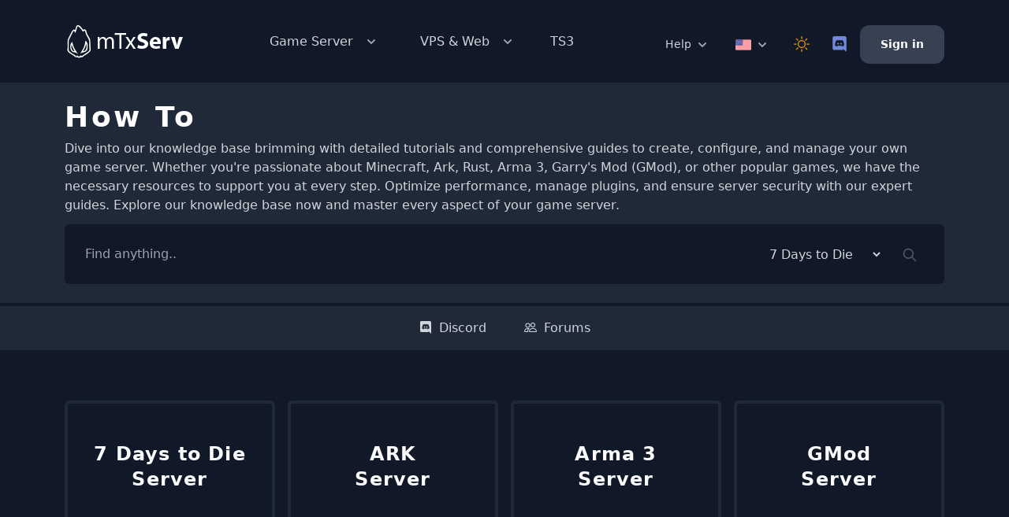

--- FILE ---
content_type: text/html; charset=UTF-8
request_url: https://mtxserv.com/help
body_size: 14726
content:
<!DOCTYPE html>
<html x-data="states()" lang="en" class="dark">
<head>
    <meta charset="utf-8">
    <meta name="google-site-verification" content="_ZipWNs2hskM5WfeSoeoWnGId5tU-Av9_osWiKsLWJ8" />

    <meta name="viewport" content="width=device-width, initial-scale=1.0">
    <!--[if IE]><meta http-equiv='X-UA-Compatible' content='IE=edge,chrome=1'><![endif]-->

    <link rel="stylesheet" href="https://fonts.googleapis.com/css?family=Red%20Hat%20Text%3A400%2C400i%2C500%2C500i%2C700%2C700i%7CRed%20Hat%20Display%3A400%2C400i%2C500%2C500i%2C700%2C700i%2C900%2C900i%7CRoboto%3A100%2C100italic%2C200%2C200italic%2C300%2C300italic%2C400%2C400italic%2C500%2C500italic%2C600%2C600italic%2C700%2C700italic%2C800%2C800italic%2C900%2C900italic%7CRoboto%3A400%7CRed%20Hat%20Display%3A900%2C700%7CRed%20Hat%20Text%3A400&#038;subset=latin&#038;display=swap" />
    <link rel='dns-prefetch' href='//fonts.googleapis.com' />
    <link href='https://fonts.gstatic.com' crossorigin rel='preconnect' />

            <link rel="canonical" href="https://mtxserv.com/help" />
    
                    
                    <title>Help for Minecraft, GMod, ARK, Rust, Hytale server, etc.</title>
        <meta name="og:title" content="Help for Minecraft, GMod, ARK, Rust, Hytale server, etc." />
        <meta name="twitter:card" content="summary_large_image" />
        <meta name="twitter:title" content="Help for Minecraft, GMod, ARK, Rust, Hytale server, etc." />

                <meta name="description" content="Discover our guides and tutorials to configure a private server (Minecraft, ARK, Rust, GMod, Onset, Hytale, BungeeCord, etc)." />
        <meta name="og:description" content="Discover our guides and tutorials to configure a private server (Minecraft, ARK, Rust, GMod, Onset, Hytale, BungeeCord, etc)." />
        <meta name="twitter:description" content="Discover our guides and tutorials to configure a private server (Minecraft, ARK, Rust, GMod, Onset, Hytale, BungeeCord, etc).">

                                    <link rel="alternate" href="https://mtxserv.com/fr/aide" hreflang="fr" />
            
                            <link rel="alternate" href="https://mtxserv.com/help" hreflang="en" />
                <link rel="alternate" href="https://mtxserv.com/help" hreflang="x-default" />
                    
                <meta name="robots" content="index, follow" />
        <meta name="author" content="mTxServ" />

        <meta property="fb:admins" content="715004862" />
        <meta property="og:site_name" content="mTxServ" />

                <meta property="twitter:site" content="@mTxServ_EN" />
        <meta name="twitter:creator" content="@mTxServ_EN" />
        <meta name="twitter:site" content="@mTxServ_EN" />

        <meta property="og:url" content="https://mtxserv.com/help" />
        <meta name="twitter:url" content="https://mtxserv.com/help" />

        <meta property="og:type" content="article" />

                
                    <meta property="og:image" content="https://mtxserv.com/uploads/cover/help-for-minecraft-gmod-ark-rust-hytale-server-etc-036b9d44e7370c29ef3873ed462e52f4-mtxserv.jpg" />
            <meta property="twitter:image" content="https://mtxserv.com/uploads/cover/help-for-minecraft-gmod-ark-rust-hytale-server-etc-036b9d44e7370c29ef3873ed462e52f4-mtxserv.jpg" />
        
        <link rel="apple-touch-icon" sizes="180x180" href="https://mtxserv.com/build/img/favicon/apple-touch-icon.png">
        <link rel="icon" type="image/png" sizes="32x32" href="https://mtxserv.com/build/img/favicon/favicon-32x32.png">
        <link rel="icon" type="image/png" sizes="16x16" href="https://mtxserv.com/build/img/favicon/favicon-16x16.png">
        <link rel="manifest" href="https://mtxserv.com/build/img/favicon/site.webmanifest">
        <link rel="shortcut icon" href="https://mtxserv.com/build/img/favicon/favicon.ico">
        <meta name="msapplication-TileColor" content="#da532c">
        <meta name="msapplication-config" content="https://mtxserv.com/build/img/favicon/browserconfig.xmlg">
        <meta name="theme-color" content="#ffffff">
    
    
                        <link rel="stylesheet" href="https://mtxserv.com/build/3.a0caf2bc.css">
                    <link rel="stylesheet" href="https://mtxserv.com/build/theme.36b4f84b.css">
            
            <script>
            function gtag(){dataLayer.push(arguments);}
            dataLayer = [];
        </script>
        
            <script type="text/javascript">
            (function(c,l,a,r,i,t,y){
                c[a]=c[a]||function(){(c[a].q=c[a].q||[]).push(arguments)};
                t=l.createElement(r);t.async=1;t.src="https://www.clarity.ms/tag/"+i;
                y=l.getElementsByTagName(r)[0];y.parentNode.insertBefore(t,y);
            })(window, document, "clarity", "script", "nvbzqr75oq");
        </script>
        
                                <!--Start of Tawk.to Script-->
                <script type="text/javascript">
                var Tawk_API=Tawk_API||{}, Tawk_LoadStart=new Date();
                (function(){
                var s1=document.createElement("script"),s0=document.getElementsByTagName("script")[0];
                s1.async=true;
                s1.src='https://embed.tawk.to/5ebd510f967ae56c5219c95b/1f91as2uo';
                s1.charset='UTF-8';
                s1.setAttribute('crossorigin','*');
                s0.parentNode.insertBefore(s1,s0);
                })();
                </script>
                <!--End of Tawk.to Script-->
                   
    <!-- Google Tag Manager -->
    <script>(function(w,d,s,l,i){w[l]=w[l]||[];w[l].push({'gtm.start':
    new Date().getTime(),event:'gtm.js'});var f=d.getElementsByTagName(s)[0],
    j=d.createElement(s),dl=l!='dataLayer'?'&l='+l:'';j.async=true;j.src=
    'https://www.googletagmanager.com/gtm.js?id='+i+dl;f.parentNode.insertBefore(j,f);
    })(window,document,'script','dataLayer','GTM-K4LW3LM');</script>
    <!-- End Google Tag Manager -->

            <script src="https://accounts.google.com/gsi/client" async defer></script>
    </head>

<body class="antialiased bg-gray-50 dark:bg-gray-900 text-gray-600 dark:text-gray-300">
    <!-- Google Tag Manager (noscript) -->
    <noscript><iframe src="https://www.googletagmanager.com/ns.html?id=GTM-K4LW3LM"
    height="0" width="0" style="display:none;visibility:hidden"></iframe></noscript>
    <!-- End Google Tag Manager (noscript) -->

    <div class="flex flex-col h-screen justify-between">
        <div>
            


<header class="header" itemtype="http://schema.org/WPHeader">
    <nav>
        <div class="header-full mx-auto px-3 container">
            <div class="relative">
                <div class="">
                    <a href="/" title="mTxServ">
                        <svg xmlns="http://www.w3.org/2000/svg" width="150px" height="43px" viewBox="0 0 150 43" enable-background="new 0 0 150 43">
                            <image width="150" height="43" x="0" y="0" xlink:href="[data-uri]
                            AAB6JgAAgIQAAPoAAACA6AAAdTAAAOpgAAA6mAAAF3CculE8AAAAAmJLR0QA/4ePzL8AAAAJcEhZ
                            cwAACxMAAAsTAQCanBgAAAAHdElNRQflBgQMEwzrPLa7AAAGsUlEQVRo3uWaX4xUVxnAf8PSggWF
                            gYZaUUTWNq2tJnUCUWtCk059INo2TYaaqEETna2JMSZgZwNpDU2kuwS1iYE62wf1wdgsNbSxaRpm
                            NWmfiNkNJgQr2N1Wi7ah6yygVIHCz4e5987cmTt/Vlkucb/vYe79zj3fPfd3vu+cc8+djHSRNfyd
                            s90umh+yoEv5bv7MND9kadoNvSrETnqXWvYF9YgflPmunYt/5hmvFXeox12ZdmPT1s7Fh90fHA2q
                            B12QdnOvXlgrvOhXorMn1IfTbm66ujBxIFvMffyee4EXIttW+nmck+RYxvc5lvZYm4okELzG31iT
                            l2P2Zf4tsFddm3Yvp6FJS4dH2MjnOQ4ciNlP82POcC95smxLu5NTkRZ+/Z5zr7jeSy3x0xcsICY9
                            lHYvp6Gtpl/6T68X8Zttqz3pOy5Ju+npw/q4lxzqWu1z6pbL0oCSnaQXD0VHnQyurzhk4crBetZT
                            QVx10gVOedRM6rDyEaZGyc4VrPjSYQP3sZPprgPdJfawlwKj//OQuZ+J6LhAEbin57p5KgnWCWau
                            zAD/nKdc3hPl9/imr7nosvZcqefUq2k9qqpWrDiu2sMgclnS8A51V89VB9RtKcLKR6hKDdaC664M
                            rGejebAXXegxT7V5uVbNmbUU9PaoORGzDjmpVi0nPFQzrFILinVW1UpDaTe8WUtWrKqTls23eNe8
                            WHJSzZuNfI43XBlG8HjddIu6e1akH1B/0BZWIQAVJkrOnNUmS7fIqgTYG8+rAeY6rGLbFuZaJoBy
                            AqxyA7bRlmkiV4/guuO9/ssbZxmYE/7D69rAmrRqKejb2rQ+adVCzNINVmMkYSGGJteAoJK4YIh3
                            TihDxmGVo5K8WGzpgnqnZEPHC5z2idnmsFvUTW1g2fAA4Q3rMVJrYjwVk8aseipmraqjLXEXyqRD
                            Tf7CyC6ZjT10rglCIywiwGEMhrE2Wh+zPqbe3zOk9we/13ne77aB1Zj1ufB2keYTEih5gK+lXi0a
                            q7E1VDaW6CGYsLRYf8hAh2Kx1QirbN584DuMtGqs47VYh3XXrGA957eCo9853AZWadaWZFhhKsZj
                            tV6nOdWaI6JeJ5w/myeIeCsKsQgM61QlvutQ+4azqIcdhc+wi9VBnSVztgSsyRTDQB7Yz/6W0mH6
                            GYjZixQhqAEwGnEIl7D5Jh8jsbP90aI2D+QiK/GvOxcA2M5gl28+q7ie9/IIAJkr8N1nJGj+WGLp
                            DCNspr8BWA1Wtmf/zSv+EF6eOtixZlgAN/AwK1nf0fkdwAm+xDXAct4357BKwYMPdQAwxeYIV66L
                            v6ku5aGfOqypeGSdBc4AX2MxsKmjszuBfSzlowAsmmNUeUrAAJBlqOOVE7GzMA43k2nS/i53nIhw
                            luL4QlgXgEvAPYxxlAc6OtvEYV6hFuiyhMwcosoyCowwwjBQjI03FYoNsZZverQQXWkWCUnMAxSS
                            YZ0Jfm9igqe5nVvbOlpLLviM8Q5wmqVzCqtMlhmGgWGmgvOa5MhTpso4FSqMU4lKajE1El03yRAF
                            8uQpUY6QdpJ63Rr2EHwwVaxV+8W33e4aL7V5jUF8VL3N+9Vbxef9U8K+1uVaOhRiVxUSV+DNUn+h
                            KSaWj7fUT3rKxhVc1MowstYAF4G/8gH+wkG+2maWW0iRQxxlMbVZ5BRZuv635L+ULGVgguHgvLZ0
                            KAWpuC6xziADDfExkLC31W34D++VcBzCuiX4fY2NwBArGm7aKF9mNT8CbkJOASdYMWdpWEu5wRiK
                            mcg+wGZGomF8hjEG6Y/Ahrj6GYw2GKcYY5jNPY1hdVhjDbNnEGK71ZvF76gbxENOJ2zPLnbKw2bs
                            84jHRdymPW4X/h9oGFkXgWXA05xjD33sYCWPt/DeykfYiezkdn4OwCf4N6fnKLKuPgmo3R0NZDvU
                            n7rYI+pnY2Q/5Flfd5G71AP2ieu94K/T7u8rp/XD5z3vg2LGRz3nac+rr8R22Z9RL1r1Xfe4UPyU
                            b3tiPn3Irx8u8WV1pwvEG/26ez2iPhaVb1KP+ZQPuVrM+G3Pecz+tB8gHVh4rU+qB6PdKvykL3pb
                            cPyUn47sa/yt+tJ8+3tbs+ELvumMRRcG533RflBf8JvxG57xoo9Flnmjrabl/kR91S2JX5xv8EX1
                            D96ZdsOvDliId/uG+iszFtwg4iq/54fd5EmnfSiKu3mm7QqW+wt1n9O+63Zv9g31j+qrrkq7yelp
                            psOL3RfZykmWsBGAI7zFIfbxVtorw/Qk0/UtuI8BFnGA19NuavryH2ddswKB0xn5AAAAJXRFWHRk
                            YXRlOmNyZWF0ZQAyMDIxLTA2LTA0VDEyOjE5OjEyKzAzOjAw2xFbyAAAACV0RVh0ZGF0ZTptb2Rp
                            ZnkAMjAyMS0wNi0wNFQxMjoxOToxMiswMzowMKpM43QAAAAASUVORK5CYII=" />
                            </svg>
                    </a>
                </div>

                <div class="header-center hidden lg:block">
                    <ul>
                        <li class="static">
                            <a class="header-with-dropdown" @click="toggleGameMenu()">
                                Game Server
                                <svg xmlns="http://www.w3.org/2000/svg" viewBox="0 0 20 20" fill="currentColor">
                                    <path fill-rule="evenodd" d="M5.293 7.293a1 1 0 011.414 0L10 10.586l3.293-3.293a1 1 0 111.414 1.414l-4 4a1 1 0 01-1.414 0l-4-4a1 1 0 010-1.414z" clip-rule="evenodd"></path>
                                </svg>
                            </a>

                            <div x-show="isGameMenuOpen" @click.away="closeGameMenu()" class="navbar-mega-menu -ml-60 w-auto" x-cloak>
                                <div>
                                    <ul class="grid grid-cols-2">
                                                                                                                                                                                <li class="text-sm">
                                                    <a title="7 Days to die Server Hosting" class="with-icon" href="/7days-to-die-server">
                                                        <img class="rounded-md" src="https://mtxserv.com/assets/img/icon/game/7days-to-die.png?w=16&h=16&fm=png&q=90&s=5e2979950f3a32987ddad1075cfcc38d" alt="7 Days to die Server" />

                                                        7 Days to die Server
                                                    </a>
                                                </li>
                                                                                                                                                                                                                            <li class="text-sm">
                                                    <a title="Left 4 Dead 2 Server Hosting" class="with-icon" href="/left-4-dead-2-server">
                                                        <img class="rounded-md" src="https://mtxserv.com/assets/img/icon/game/left-4-dead-2.png?w=16&h=16&fm=png&q=90&s=25b304e656f0bd87598d32904d689000" alt="Left 4 Dead 2 Server" />

                                                        Left 4 Dead 2 Server
                                                    </a>
                                                </li>
                                                                                                                                                                                                                            <li class="text-sm">
                                                    <a title="ARK Server Hosting" class="with-icon" href="/ark-server">
                                                        <img class="rounded-md" src="https://mtxserv.com/assets/img/icon/game/ark.png?w=16&h=16&fm=png&q=90&s=9aee9988beddd372de805892e002bb6a" alt="ARK Server" />

                                                        ARK Server
                                                    </a>
                                                </li>
                                                                                                                                                                                                                            <li class="text-sm">
                                                    <a title="Minecraft Server Hosting" class="with-icon" href="/minecraft-server">
                                                        <img class="rounded-md" src="https://mtxserv.com/assets/img/icon/game/minecraft.png?w=16&h=16&fm=png&q=90&s=85040a6e8ec436eed16d7cc568dd2522" alt="Minecraft Server" />

                                                        Minecraft Server
                                                    </a>
                                                </li>
                                                                                                                                                                                                                            <li class="text-sm">
                                                    <a title="Arma 3 Server Hosting" class="with-icon" href="/arma3-server">
                                                        <img class="rounded-md" src="https://mtxserv.com/assets/img/icon/game/arma3.png?w=16&h=16&fm=png&q=90&s=23e8908be4f38f52b0f8ecef03af8780" alt="Arma 3 Server" />

                                                        Arma 3 Server
                                                    </a>
                                                </li>
                                                                                                                                                                                                                            <li class="text-sm">
                                                    <a title="Minecraft Bedrock Server Hosting" class="with-icon" href="/minecraft_pe-server">
                                                        <img class="rounded-md" src="https://mtxserv.com/assets/img/icon/game/minecraft_pe.png?w=16&h=16&fm=png&q=90&s=8aca9a8c645e8610f52bc13169ca0ecd" alt="Minecraft Bedrock Server" />

                                                        Minecraft Bedrock Server
                                                    </a>
                                                </li>
                                                                                                                                                                                                                            <li class="text-sm">
                                                    <a title="BungeeCord Server Hosting" class="with-icon" href="/bungeecord-server">
                                                        <img class="rounded-md" src="https://mtxserv.com/assets/img/icon/game/bungeecord.png?w=16&h=16&fm=png&q=90&s=1af6c2be956207383b01a4dc4a46dcaf" alt="BungeeCord Server" />

                                                        BungeeCord Server
                                                    </a>
                                                </li>
                                                                                                                                                                                                                            <li class="text-sm">
                                                    <a title="Palworld Server Hosting" class="with-icon" href="/palworld-server">
                                                        <img class="rounded-md" src="https://mtxserv.com/assets/img/icon/game/palworld.png?w=16&h=16&fm=png&q=90&s=bdfa91cf6f5fcdfb8af4bb089ae27ace" alt="Palworld Server" />

                                                        Palworld Server
                                                    </a>
                                                </li>
                                                                                                                                                                                                                            <li class="text-sm">
                                                    <a title="Counter-Strike 2 Server Hosting" class="with-icon" href="/counter-strike-2-server">
                                                        <img class="rounded-md" src="https://mtxserv.com/assets/img/icon/game/counter-strike-2.png?w=16&h=16&fm=png&q=90&s=dc7fe6e645b14b693ea9ab9fd993ab97" alt="Counter-Strike 2 Server" />

                                                        Counter-Strike 2 Server
                                                    </a>
                                                </li>
                                                                                                                                                                                                                            <li class="text-sm">
                                                    <a title="Rust Server Hosting" class="with-icon" href="/rust-server">
                                                        <img class="rounded-md" src="https://mtxserv.com/assets/img/icon/game/rust.png?w=16&h=16&fm=png&q=90&s=c10961fe84de1c7fe543b9312b04c71f" alt="Rust Server" />

                                                        Rust Server
                                                    </a>
                                                </li>
                                                                                                                                                                                                                            <li class="text-sm">
                                                    <a title="DoD: Source Server Hosting" class="with-icon" href="/day-of-defeat-source-server">
                                                        <img class="rounded-md" src="https://mtxserv.com/assets/img/icon/game/day-of-defeat-source.png?w=16&h=16&fm=png&q=90&s=66cb3e9e4db9a5e9d8bc3634ad086b1d" alt="DoD: Source Server" />

                                                        DoD: Source Server
                                                    </a>
                                                </li>
                                                                                                                                                                                                                            <li class="text-sm">
                                                    <a title="S&amp;Box Server Hosting" class="with-icon" href="/sandbox-server">
                                                        <img class="rounded-md" src="https://mtxserv.com/assets/img/icon/game/sandbox.png?w=16&h=16&fm=png&q=90&s=8985659c9d4a35dda582f3d036ddbf19" alt="S&amp;Box Server" />

                                                        S&amp;Box Server
                                                    </a>
                                                </li>
                                                                                                                                                                                                                            <li class="text-sm">
                                                    <a title="FiveM Server Hosting" class="with-icon" href="/fivem-server">
                                                        <img class="rounded-md" src="https://mtxserv.com/assets/img/icon/game/fivem.png?w=16&h=16&fm=png&q=90&s=f9b20008f888f2769821a9eabb04cadc" alt="FiveM Server" />

                                                        FiveM Server
                                                    </a>
                                                </li>
                                                                                                                                                                                                                            <li class="text-sm">
                                                    <a title="Satisfactory Server Hosting" class="with-icon" href="/satisfactory-server">
                                                        <img class="rounded-md" src="https://mtxserv.com/assets/img/icon/game/satisfactory.png?w=16&h=16&fm=png&q=90&s=9e4e598c93d8c9c773b839f9a1295d94" alt="Satisfactory Server" />

                                                        Satisfactory Server
                                                    </a>
                                                </li>
                                                                                                                                                                                                                            <li class="text-sm">
                                                    <a title="GMod Server Hosting" class="with-icon" href="/gmod-server">
                                                        <img class="rounded-md" src="https://mtxserv.com/assets/img/icon/game/gmod.png?w=16&h=16&fm=png&q=90&s=fd218d96430cc5c35d2132700942d8ab" alt="GMod Server" />

                                                        GMod Server
                                                    </a>
                                                </li>
                                                                                                                                                                                                                            <li class="text-sm">
                                                    <a title="Team fortress 2 Server Hosting" class="with-icon" href="/team-fortress-2-server">
                                                        <img class="rounded-md" src="https://mtxserv.com/assets/img/icon/game/team-fortress-2.png?w=16&h=16&fm=png&q=90&s=7207ee935fb5d10932a29312c5d0f98d" alt="Team fortress 2 Server" />

                                                        Team fortress 2 Server
                                                    </a>
                                                </li>
                                                                                                                                                                                                                            <li class="text-sm">
                                                    <a title="Hytale Server Hosting" class="with-icon" href="/hytale-server">
                                                        <img class="rounded-md" src="https://mtxserv.com/assets/img/icon/game/hytale.png?w=16&h=16&fm=png&q=90&s=614db8aa4a1864649bd01b3244a00a7e" alt="Hytale Server" />

                                                        Hytale Server
                                                    </a>
                                                </li>
                                                                                                                                                                                                                            <li class="text-sm">
                                                    <a title="Valheim Server Hosting" class="with-icon" href="/valheim-server">
                                                        <img class="rounded-md" src="https://mtxserv.com/assets/img/icon/game/valheim.png?w=16&h=16&fm=png&q=90&s=9fc79f8b849c69e8e64b7a5620da873a" alt="Valheim Server" />

                                                        Valheim Server
                                                    </a>
                                                </li>
                                                                                                                        </ul>

                                    <div>
                                        <div>
                                            <span class="dark:text-gray-200 text-gray-400 uppercase font-bold">
                                                Read more
                                            </span>
                                            <ul>
                                                <li class="truncate">
                                                    <a href="/server-hardware">
                                                        Server Hardware
                                                    </a>
                                                </li>
                                                <li class="truncate">
                                                    <a href="/control-panel">
                                                        Management panel
                                                    </a>
                                                </li>
                                                <li class="truncate">
                                                    <a href="/network">
                                                        Network
                                                    </a>
                                                </li>
                                            </ul>
                                        </div>
                                    </div>
                                </div>
                            </div>
                        </li>

                        <li class="static">
                            <a class="header-with-dropdown" @click="toggleWebMenu()">
                                VPS &amp; Web
                                <svg xmlns="http://www.w3.org/2000/svg" viewBox="0 0 20 20" fill="currentColor">
                                    <path fill-rule="evenodd" d="M5.293 7.293a1 1 0 011.414 0L10 10.586l3.293-3.293a1 1 0 111.414 1.414l-4 4a1 1 0 01-1.414 0l-4-4a1 1 0 010-1.414z" clip-rule="evenodd"></path>
                                </svg>
                            </a>

                            <div x-show="isWebMenuOpen" @click.away="closeWebMenu()" class="navbar-mega-menu -ml-16 w-72" x-cloak>
                                <div>
                                    <ul>
                                        <li>
                                            <a class="with-icon" href="/web-hosting">
                                                <img class="filter " src="/build/img/icon/colored/web.svg" alt="Web Hosting" />
                                                WEB HOSTING
                                            </a>
                                        </li>

                                        <li>
                                            <a class="with-icon" href="/vps/game-vps">
                                                <img class="filter " src="/build/img/icon/colored/linux.svg" alt="GAME VPS" />
                                                GAME VPS
                                            </a>
                                        </li>

                                        <li>
                                            <a class="with-icon" href="/vps/windows-vps">
                                                <img class="filter " src="/build/img/icon/colored/windows.svg" alt="WINDOWS GAME VPS" />
                                                WINDOWS GAME VPS
                                            </a>
                                        </li>

                                        <li>
                                            <a class="with-icon" href="/vps">
                                                <img class="filter " src="/build/img/icon/colored/ssd.svg" alt="NVME VPS" />
                                                NVME VPS
                                            </a>
                                        </li>
                                    </ul>

                                    <div>
                                        <div>
                                            <span class="dark:text-gray-200 text-gray-400 uppercase font-bold">
                                                About VPS
                                            </span>
                                            <ul>
                                                                                                    <li class="truncate">
                                                        <a href="/vps-server/doc/how-to-install-the-pterodactyl-panel">
                                                            Install the Pterodactyl panel
                                                        </a>
                                                    </li>
                                                                                            </ul>
                                        </div>
                                    </div>
                                </div>
                            </div>
                        </li>
                        <li>
                            <a title="TeamSpeak 3" href="/teamspeak-server">
                                TS3
                            </a>
                        </li>
                    </ul>
                </div>

                <div class="header-right text-sm">
                    <div>
                        <div @click="toggleHelpMenu()" class="static">
                            <span>Help</span>

                            <svg class="inline text-white dark:text-gray-400 h-5 w-5 group-hover:text-gray-700 dark:group-hover:text-white" xmlns="http://www.w3.org/2000/svg" viewBox="0 0 20 20" fill="currentColor" aria-hidden="true">
                                <path fill-rule="evenodd" d="M5.293 7.293a1 1 0 011.414 0L10 10.586l3.293-3.293a1 1 0 111.414 1.414l-4 4a1 1 0 01-1.414 0l-4-4a1 1 0 010-1.414z" clip-rule="evenodd"></path>
                            </svg>

                            <div x-show="isHelpMenuOpen" @click.away="closeHelpMenu()" class="navbar-mega-menu -ml-28 w-72" x-cloak>
                                <div>
                                    <ul>
                                        <li>
                                            <a class="with-icon" href="/help">
                                                <img class="filter " src="/build/img/icon/colored/howto.svg" alt="nabvar.howto" />
                                                How-To
                                            </a>
                                        </li>

                                        <li>
                                            <a class="with-icon" href="/faq">
                                                <img class="filter " src="/build/img/icon/colored/support.svg" alt="navbar.faq" />
                                                FAQ
                                            </a>
                                        </li>

                                        <li>
                                            <a class="with-icon" href="/api">
                                                <img class="filter " src="/build/img/icon/colored/api.svg" alt="API" />
                                                API
                                            </a>
                                        </li>

                                        <li>
                                            <a class="with-icon" href="/support">
                                                <img class="filter " src="/build/img/icon/colored/sos.svg" alt="navbar.support" />
                                                Support
                                            </a>
                                        </li>
                                        <li>
                                            <a class="text-gray-600 dark:text-gray-300" href="https://mtxserv.com/discord" target="_blank">
                                                <img class="filter " src="/build/img/icon/colored/discord.svg" alt="Discord" />
                                                Discord
                                            </a>
                                        </li>
                                    </ul>

                                    <div>
                                        <div>
                                            <span class="dark:text-gray-200 text-gray-400 uppercase font-bold">
                                                About mTxServ
                                            </span>
                                            <ul>
                                                
                                                <li>
                                                    <a class="text-gray-600 dark:text-gray-300" href="/become-partner">
                                                        Become partner
                                                    </a>
                                                </li>

                                                <li>
                                                    <a class="text-gray-600 dark:text-gray-300" href="/refund-policy">
                                                        Refund Policy
                                                    </a>
                                                </li>

                                                <li>
                                                    <a class="text-gray-600 dark:text-gray-300" href="/legal">
                                                        Legal Mentions
                                                    </a>
                                                </li>

                                                <li>
                                                    <a class="text-gray-600 dark:text-gray-300" href="/tos">
                                                        Terms of service
                                                    </a>
                                                </li>
                                            </ul>
                                        </div>
                                    </div>
                                </div>
                            </div>
                        </div>

                        
                        
                        
                        <div @click="toggleLanguageMenuOpen()" class="relative">
                            <svg class="inline-block icon-flag icon-flag-en h-5 w-5"></svg>

                            <svg class="inline-block text-gray-500 dark:text-gray-400 h-5 w-5 group-hover:text-gray-700 dark:group-hover:text-white" xmlns="http://www.w3.org/2000/svg" viewBox="0 0 20 20" fill="currentColor" aria-hidden="true">
                                <path fill-rule="evenodd" d="M5.293 7.293a1 1 0 011.414 0L10 10.586l3.293-3.293a1 1 0 111.414 1.414l-4 4a1 1 0 01-1.414 0l-4-4a1 1 0 010-1.414z" clip-rule="evenodd"></path>
                            </svg>

                            <div @click.away="closeLanguageMenuOpen()" x-show="isLanguageMenuOpen" class="dropdown-menu w-auto left-0" x-cloak>
                                <div>
                                    <ul>
                                        <li>
                                            <a onclick="mTxLink('mtx-68747470733a2f2f6d7478736572762e636f6d2f68656c70')">
                                                <span class="icon-flag icon-flag-en inline-block h-5 w-5"></span>
                                            </a>
                                        </li>
                                        <li>
                                            <a onclick="mTxLink('mtx-68747470733a2f2f6d7478736572762e636f6d2f66722f61696465')">
                                                <span class="icon-flag icon-flag-fr inline-block h-5 w-5"></span>
                                            </a>
                                        </li>
                                    </ul>
                                </div>
                            </div>
                        </div>

                        <div class="relative switch-theme" @click="toggleDarkMode()">
                            <button class="flex justify-center items-center focus:outline-none text-yellow-500">
                                <svg x-show="isDarkModeEnabled" class="w-4 h-4 mt-0.5" xmlns="http://www.w3.org/2000/svg" fill="currentColor" viewBox="0 0 16 16" x-cloak>
                                    <path d="M6 .278a.768.768 0 0 1 .08.858 7.208 7.208 0 0 0-.878 3.46c0 4.021 3.278 7.277 7.318 7.277.527 0 1.04-.055 1.533-.16a.787.787 0 0 1 .81.316.733.733 0 0 1-.031.893A8.349 8.349 0 0 1 8.344 16C3.734 16 0 12.286 0 7.71 0 4.266 2.114 1.312 5.124.06A.752.752 0 0 1 6 .278z"/>
                                </svg>
                                <svg x-show="!isDarkModeEnabled" class="w-5 h-5"  xmlns="http://www.w3.org/2000/svg" fill="currentColor" viewBox="0 0 16 16" x-cloak>
                                    <path d="M8 11a3 3 0 1 1 0-6 3 3 0 0 1 0 6zm0 1a4 4 0 1 0 0-8 4 4 0 0 0 0 8zM8 0a.5.5 0 0 1 .5.5v2a.5.5 0 0 1-1 0v-2A.5.5 0 0 1 8 0zm0 13a.5.5 0 0 1 .5.5v2a.5.5 0 0 1-1 0v-2A.5.5 0 0 1 8 13zm8-5a.5.5 0 0 1-.5.5h-2a.5.5 0 0 1 0-1h2a.5.5 0 0 1 .5.5zM3 8a.5.5 0 0 1-.5.5h-2a.5.5 0 0 1 0-1h2A.5.5 0 0 1 3 8zm10.657-5.657a.5.5 0 0 1 0 .707l-1.414 1.415a.5.5 0 1 1-.707-.708l1.414-1.414a.5.5 0 0 1 .707 0zm-9.193 9.193a.5.5 0 0 1 0 .707L3.05 13.657a.5.5 0 0 1-.707-.707l1.414-1.414a.5.5 0 0 1 .707 0zm9.193 2.121a.5.5 0 0 1-.707 0l-1.414-1.414a.5.5 0 0 1 .707-.707l1.414 1.414a.5.5 0 0 1 0 .707zM4.464 4.465a.5.5 0 0 1-.707 0L2.343 3.05a.5.5 0 1 1 .707-.707l1.414 1.414a.5.5 0 0 1 0 .708z"/>
                                </svg>
                            </button>
                        </div>
                        
                        <div class="relative switch-theme">
                            <a class="text-gray-600 dark:text-gray-300" href="https://mtxserv.com/discord" target="_blank">
                                <img class="filter h-5 w-5" src="/build/img/icon/colored/discord.svg" alt="Discord" />
                            </a>
                        </div>

                                                    <a class="header-right-account" href="/login">
                                Sign in
                            </a>
                                            </div>
                </div>

                <div class="header-mobile">
                    <button class="navbar-burger" @click="toggleMobileMenu()">
                        <svg viewBox="0 0 20 20" xmlns="http://www.w3.org/2000/svg">
                            <path d="M0 3h20v2H0V3zm0 6h20v2H0V9zm0 6h20v2H0v-2z"></path>
                        </svg>
                    </button>
                </div>
            </div>
        </div>

        
<div x-show="isMobileMenuOpen" class="navbar-mobile" x-cloak>
    <div class="navbar-mobile-backdrop"></div>
    <nav class="navbar-mobile-menu" @click.away="closeMobileMenu()">
        <div class="navbar-mobile-content">
            <div class="navbar-mobile-close">
                <button @click="closeMobileMenu()">
                    <svg xmlns="http://www.w3.org/2000/svg" fill="none" viewBox="0 0 24 24" stroke="currentColor">
                        <path stroke-linecap="round" stroke-linejoin="round" stroke-width="2" d="M6 18L18 6M6 6l12 12"></path>
                    </svg>
                </button>
            </div>
            <div>
                <a class="text-yellow-500 cursor-pointer inline-block mr-2 switch-theme" @click="toggleDarkMode()">
                    <svg x-show="isDarkModeEnabled" class="w-4 h-4" xmlns="http://www.w3.org/2000/svg" fill="currentColor" viewBox="0 0 16 16" x-cloak>
                        <path d="M6 .278a.768.768 0 0 1 .08.858 7.208 7.208 0 0 0-.878 3.46c0 4.021 3.278 7.277 7.318 7.277.527 0 1.04-.055 1.533-.16a.787.787 0 0 1 .81.316.733.733 0 0 1-.031.893A8.349 8.349 0 0 1 8.344 16C3.734 16 0 12.286 0 7.71 0 4.266 2.114 1.312 5.124.06A.752.752 0 0 1 6 .278z"/>
                    </svg>
                    <svg x-show="!isDarkModeEnabled" class="w-5 h-5"  xmlns="http://www.w3.org/2000/svg" fill="currentColor" viewBox="0 0 16 16" x-cloak>
                        <path d="M8 11a3 3 0 1 1 0-6 3 3 0 0 1 0 6zm0 1a4 4 0 1 0 0-8 4 4 0 0 0 0 8zM8 0a.5.5 0 0 1 .5.5v2a.5.5 0 0 1-1 0v-2A.5.5 0 0 1 8 0zm0 13a.5.5 0 0 1 .5.5v2a.5.5 0 0 1-1 0v-2A.5.5 0 0 1 8 13zm8-5a.5.5 0 0 1-.5.5h-2a.5.5 0 0 1 0-1h2a.5.5 0 0 1 .5.5zM3 8a.5.5 0 0 1-.5.5h-2a.5.5 0 0 1 0-1h2A.5.5 0 0 1 3 8zm10.657-5.657a.5.5 0 0 1 0 .707l-1.414 1.415a.5.5 0 1 1-.707-.708l1.414-1.414a.5.5 0 0 1 .707 0zm-9.193 9.193a.5.5 0 0 1 0 .707L3.05 13.657a.5.5 0 0 1-.707-.707l1.414-1.414a.5.5 0 0 1 .707 0zm9.193 2.121a.5.5 0 0 1-.707 0l-1.414-1.414a.5.5 0 0 1 .707-.707l1.414 1.414a.5.5 0 0 1 0 .707zM4.464 4.465a.5.5 0 0 1-.707 0L2.343 3.05a.5.5 0 1 1 .707-.707l1.414 1.414a.5.5 0 0 1 0 .708z"/>
                    </svg>
                </a>

                                    <a onclick="mTxLink('mtx-68747470733a2f2f6d7478736572762e636f6d2f66722f61696465')">
                        <span class="icon-flag icon-flag-fr inline-block h-5 w-5 mr-2"></span>
                    </a>
                                <a href="https://mtxserv.com/discord" target="_blank">
                    <img class="inline-block h-5 w-5 mb-2" src="/build/img/icon/colored/discord.svg" alt="Discord" />
                </a>
            </div>
            <ul>
                <li>
                    <a @click="toggleGameMenu()" class="cursor-pointer">
                        Game Servers
                    </a>

                    <ul x-show="isGameMenuOpen" @click.away="closeGameMenu()" x-cloak>
                                                                                                                <li>
                                    <a title="7 Days to die Server Hosting" href="/7days-to-die-server">
                                        7 Days to die
                                    </a>
                                </li>
                                                                                                                                            <li>
                                    <a title="Left 4 Dead 2 Server Hosting" href="/left-4-dead-2-server">
                                        Left 4 Dead 2
                                    </a>
                                </li>
                                                                                                                                            <li>
                                    <a title="ARK Server Hosting" href="/ark-server">
                                        ARK
                                    </a>
                                </li>
                                                                                                                                            <li>
                                    <a title="Minecraft Server Hosting" href="/minecraft-server">
                                        Minecraft
                                    </a>
                                </li>
                                                                                                                                            <li>
                                    <a title="Arma 3 Server Hosting" href="/arma3-server">
                                        Arma 3
                                    </a>
                                </li>
                                                                                                                                            <li>
                                    <a title="Minecraft Bedrock Server Hosting" href="/minecraft_pe-server">
                                        Minecraft Bedrock
                                    </a>
                                </li>
                                                                                                                                            <li>
                                    <a title="BungeeCord Server Hosting" href="/bungeecord-server">
                                        BungeeCord
                                    </a>
                                </li>
                                                                                                                                            <li>
                                    <a title="Palworld Server Hosting" href="/palworld-server">
                                        Palworld
                                    </a>
                                </li>
                                                                                                                                            <li>
                                    <a title="Counter-Strike 2 Server Hosting" href="/counter-strike-2-server">
                                        Counter-Strike 2
                                    </a>
                                </li>
                                                                                                                                            <li>
                                    <a title="Rust Server Hosting" href="/rust-server">
                                        Rust
                                    </a>
                                </li>
                                                                                                                                            <li>
                                    <a title="DoD: Source Server Hosting" href="/day-of-defeat-source-server">
                                        DoD: Source
                                    </a>
                                </li>
                                                                                                                                            <li>
                                    <a title="S&amp;Box Server Hosting" href="/sandbox-server">
                                        S&amp;Box
                                    </a>
                                </li>
                                                                                                                                            <li>
                                    <a title="FiveM Server Hosting" href="/fivem-server">
                                        FiveM
                                    </a>
                                </li>
                                                                                                                                            <li>
                                    <a title="Satisfactory Server Hosting" href="/satisfactory-server">
                                        Satisfactory
                                    </a>
                                </li>
                                                                                                                                            <li>
                                    <a title="GMod Server Hosting" href="/gmod-server">
                                        GMod
                                    </a>
                                </li>
                                                                                                                                            <li>
                                    <a title="Team fortress 2 Server Hosting" href="/team-fortress-2-server">
                                        Team fortress 2
                                    </a>
                                </li>
                                                                                                                                            <li>
                                    <a title="Hytale Server Hosting" href="/hytale-server">
                                        Hytale
                                    </a>
                                </li>
                                                                                                                                            <li>
                                    <a title="Valheim Server Hosting" href="/valheim-server">
                                        Valheim
                                    </a>
                                </li>
                                                                        </ul>
                </li>
                <li>
                    <a @click="toggleWebMenu()" class="cursor-pointer">
                        VPS &amp; Web
                    </a>

                    <ul x-show="isWebMenuOpen" @click.away="closeWebMenu()" x-cloak>
                        <li>
                            <a href="/web-hosting">
                                Web Hosting
                            </a>
                        </li>
                        <li>
                            <a href="/vps/game-vps">
                                GAME VPS
                            </a>
                        </li>
                        <li>
                            <a href="/vps/windows-vps">
                                WINDOWS GAME VPS
                            </a>
                        </li>
                        <li>
                            <a href="/vps">
                                NVME VPS
                            </a>
                        </li>
                    </ul>
                </li>
                <li>
                    <a href="/teamspeak-server">
                        TeamSpeak 3
                    </a>
                </li>
                <li>
                    <a @click="toggleHelpMenu()" class="cursor-pointer">
                        Help
                    </a>

                    <ul x-show="isHelpMenuOpen" @click.away="closeHelpMenu()" x-cloak>
                        <li>
                            <a href="/help">
                                How-To
                            </a>
                        </li>
                        <li>
                            <a href="/faq">
                                FAQ
                            </a>
                        </li>
                        <li>
                            <a href="/api">
                                API
                            </a>
                        </li>
                        <li>
                            <a href="/support">
                                Support
                            </a>
                        </li>
                        <li>
                            <a href="https://mtxserv.com/discord" target="_blank">
                                Discord
                            </a>
                        </li>
                                                <li>
                            <a href="/become-partner">
                                Become partner
                            </a>
                        </li>
                        <li>
                            <a href="/legal">
                                Legal Mentions
                            </a>
                        </li>
                        <li>
                            <a href="/tos">
                                Terms of service
                            </a>
                        </li>
                    </ul>
                </li>


                            </ul>
        </div>
        <div class="navbar-mobile-content-signin">
            <div>
                                    <a class="button button-lg button-primary w-full block" href="/login">
                        Sign in
                    </a>
                            </div>
        </div>
    </nav>
</div>

        
            </nav>

</header>
            <main>
                <article>
                                            <header class="page-header ">
            <div>
                <h1>
                    How To                </h1>

                    <p class="mt-2">
        Dive into our knowledge base brimming with detailed tutorials and comprehensive guides to create, configure, and manage your own game server. Whether you&#039;re passionate about Minecraft, Ark, Rust, Arma 3, Garry&#039;s Mod (GMod), or other popular games, we have the necessary resources to support you at every step. Optimize performance, manage plugins, and ensure server security with our expert guides. Explore our knowledge base now and master every aspect of your game server.
    </p>
                
                                    
<form name="article_search" method="get" action="/help">
    <div class="bg-gray-100 dark:bg-gray-900 rounded-md flex flex-col lg:flex-row items-center w-full p-3 mt-3 gap-2">
            
    <input type="text" id="article_search_query" name="article_search[query]" required="required" class="lg:border-gray-100 lg:dark:border-gray-900 dark:hover:border-gray-800 bg-gray-100 dark:bg-gray-900 w-full form-input p-3 outline-none rounded-md border-2 bg-gray-100 dark:bg-gray-700 dark:border-gray-600 focus:outline-none focus:bg-gray-100 dark:focus:bg-gray-800 focus:border-gray-400" placeholder="Find anything.."     />

        <div class="lg:w-52 w-full">
            <select id="article_search_category" name="article_search[category]" class="lg:border-gray-100 lg:dark:border-gray-900 dark:hover:border-gray-800 bg-gray-100 dark:bg-gray-900 w-full form-select p-3 outline-none rounded-md border-2 bg-gray-100 dark:bg-gray-700 border-2 dark:border-gray-600 focus:outline-none focus:bg-gray-100 dark:focus:bg-gray-800 focus:border-gray-400"><option value="319">7 Days to Die</option><option value="24">ARK</option><option value="214">Arma 3</option><option value="25">GMod</option><option value="22">Hytale</option><option value="23">Minecraft</option><option value="34">Onset</option><option value="287">Palworld</option><option value="27">Rust</option><option value="294">S&amp;box</option><option value="300">Satisfactory</option><option value="26">TS3</option><option value="204">Valheim</option><option value="125">VPS</option><option value="271">Web Hosting</option><option value="209">Others</option></select>
        </div>

        <div class="flex-none">
            

            <button type="submit" class="button button-submit button-simple button-lg w-full">
                <svg class="hidden button-spinner inline-block" xmlns="http://www.w3.org/2000/svg" fill="none" viewBox="0 0 24 24">
                    <circle class="opacity-25" cx="12" cy="12" r="10" stroke="currentColor" stroke-width="4"></circle>
                    <path class="opacity-75" fill="currentColor" d="M4 12a8 8 0 018-8V0C5.373 0 0 5.373 0 12h4zm2 5.291A7.962 7.962 0 014 12H0c0 3.042 1.135 5.824 3 7.938l3-2.647z"></path>
                </svg>

                <svg class="inline-block w-5 text-gray-300 dark:text-gray-600 h-5 cursor-pointer" fill="none" stroke-linecap="round" stroke-linejoin="round" stroke-width="2" stroke="currentColor" viewBox="0 0 24 24">
                    <path d="M21 21l-6-6m2-5a7 7 0 11-14 0 7 7 0 0114 0z"></path>
                </svg>
            </button>
        </div>
    </div>
</form>

                            </div>
        </header>
    
        <div class="page-nav">
        <nav>
            <a href="https://mtxserv.com/discord" target="_blank">
                <svg class="inline-block fill-current w-4 h-4 mb-1 mr-1" xmlns="http://www.w3.org/2000/svg" fill="currentColor" viewBox="0 0 16 16">
                    <path d="M6.552 6.712c-.456 0-.816.4-.816.888s.368.888.816.888c.456 0 .816-.4.816-.888.008-.488-.36-.888-.816-.888zm2.92 0c-.456 0-.816.4-.816.888s.368.888.816.888c.456 0 .816-.4.816-.888s-.36-.888-.816-.888z"/>
                    <path d="M13.36 0H2.64C1.736 0 1 .736 1 1.648v10.816c0 .912.736 1.648 1.64 1.648h9.072l-.424-1.48 1.024.952.968.896L15 16V1.648C15 .736 14.264 0 13.36 0zm-3.088 10.448s-.288-.344-.528-.648c1.048-.296 1.448-.952 1.448-.952-.328.216-.64.368-.92.472-.4.168-.784.28-1.16.344a5.604 5.604 0 0 1-2.072-.008 6.716 6.716 0 0 1-1.176-.344 4.688 4.688 0 0 1-.584-.272c-.024-.016-.048-.024-.072-.04-.016-.008-.024-.016-.032-.024-.144-.08-.224-.136-.224-.136s.384.64 1.4.944c-.24.304-.536.664-.536.664-1.768-.056-2.44-1.216-2.44-1.216 0-2.576 1.152-4.664 1.152-4.664 1.152-.864 2.248-.84 2.248-.84l.08.096c-1.44.416-2.104 1.048-2.104 1.048s.176-.096.472-.232c.856-.376 1.536-.48 1.816-.504.048-.008.088-.016.136-.016a6.521 6.521 0 0 1 4.024.752s-.632-.6-1.992-1.016l.112-.128s1.096-.024 2.248.84c0 0 1.152 2.088 1.152 4.664 0 0-.68 1.16-2.448 1.216z"/>
                </svg>
                Discord
            </a>

            <a href="https://aide-serveur.fr/" target="_blank">
                <svg class="inline-block fill-current w-4 h-4 mb-1 mr-1" xmlns="http://www.w3.org/2000/svg" fill="currentColor" viewBox="0 0 16 16">
                    <path d="M15 14s1 0 1-1-1-4-5-4-5 3-5 4 1 1 1 1h8zm-7.978-1A.261.261 0 0 1 7 12.996c.001-.264.167-1.03.76-1.72C8.312 10.629 9.282 10 11 10c1.717 0 2.687.63 3.24 1.276.593.69.758 1.457.76 1.72l-.008.002a.274.274 0 0 1-.014.002H7.022zM11 7a2 2 0 1 0 0-4 2 2 0 0 0 0 4zm3-2a3 3 0 1 1-6 0 3 3 0 0 1 6 0zM6.936 9.28a5.88 5.88 0 0 0-1.23-.247A7.35 7.35 0 0 0 5 9c-4 0-5 3-5 4 0 .667.333 1 1 1h4.216A2.238 2.238 0 0 1 5 13c0-1.01.377-2.042 1.09-2.904.243-.294.526-.569.846-.816zM4.92 10A5.493 5.493 0 0 0 4 13H1c0-.26.164-1.03.76-1.724.545-.636 1.492-1.256 3.16-1.275zM1.5 5.5a3 3 0 1 1 6 0 3 3 0 0 1-6 0zm3-2a2 2 0 1 0 0 4 2 2 0 0 0 0-4z"/>
                </svg>
                Forums
            </a>
        </nav>
    </div>
        <div class="page-simple">
        <div class="grid grid-cols-1 md:grid-cols-4 mb-8 gap-4">
                            <div id="7days-to-die">
                    <a href="/7days-to-die-server/doc" class="block h-full border-4 dark:border-gray-800 dark:hover:border-gray-700 rounded-md text-center justify-center items-center flex py-8 lg:py-12">
                        <h2>
                                                            7 Days to Die <span class="block">Server</span>
                                                    </h2>
                    </a>
                </div>
                            <div id="ark">
                    <a href="/ark-server/doc" class="block h-full border-4 dark:border-gray-800 dark:hover:border-gray-700 rounded-md text-center justify-center items-center flex py-8 lg:py-12">
                        <h2>
                                                            ARK <span class="block">Server</span>
                                                    </h2>
                    </a>
                </div>
                            <div id="arma3">
                    <a href="/arma3-server/doc" class="block h-full border-4 dark:border-gray-800 dark:hover:border-gray-700 rounded-md text-center justify-center items-center flex py-8 lg:py-12">
                        <h2>
                                                            Arma 3 <span class="block">Server</span>
                                                    </h2>
                    </a>
                </div>
                            <div id="gmod">
                    <a href="/gmod-server/doc" class="block h-full border-4 dark:border-gray-800 dark:hover:border-gray-700 rounded-md text-center justify-center items-center flex py-8 lg:py-12">
                        <h2>
                                                            GMod <span class="block">Server</span>
                                                    </h2>
                    </a>
                </div>
                            <div id="hytale">
                    <a href="/hytale-server/doc" class="block h-full border-4 dark:border-gray-800 dark:hover:border-gray-700 rounded-md text-center justify-center items-center flex py-8 lg:py-12">
                        <h2>
                                                            Hytale <span class="block">Server</span>
                                                    </h2>
                    </a>
                </div>
                            <div id="minecraft">
                    <a href="/minecraft-server/doc" class="block h-full border-4 dark:border-gray-800 dark:hover:border-gray-700 rounded-md text-center justify-center items-center flex py-8 lg:py-12">
                        <h2>
                                                            Minecraft <span class="block">Server</span>
                                                    </h2>
                    </a>
                </div>
                            <div id="onset">
                    <a href="/onset-server/doc" class="block h-full border-4 dark:border-gray-800 dark:hover:border-gray-700 rounded-md text-center justify-center items-center flex py-8 lg:py-12">
                        <h2>
                                                            Onset <span class="block">Server</span>
                                                    </h2>
                    </a>
                </div>
                            <div id="palworld">
                    <a href="/palworld-server/doc" class="block h-full border-4 dark:border-gray-800 dark:hover:border-gray-700 rounded-md text-center justify-center items-center flex py-8 lg:py-12">
                        <h2>
                                                            Palworld <span class="block">Server</span>
                                                    </h2>
                    </a>
                </div>
                            <div id="rust">
                    <a href="/rust-server/doc" class="block h-full border-4 dark:border-gray-800 dark:hover:border-gray-700 rounded-md text-center justify-center items-center flex py-8 lg:py-12">
                        <h2>
                                                            Rust <span class="block">Server</span>
                                                    </h2>
                    </a>
                </div>
                            <div id="s_box">
                    <a href="/s_box-server/doc" class="block h-full border-4 dark:border-gray-800 dark:hover:border-gray-700 rounded-md text-center justify-center items-center flex py-8 lg:py-12">
                        <h2>
                                                            S&box <span class="block">Server</span>
                                                    </h2>
                    </a>
                </div>
                            <div id="satisfactory">
                    <a href="/satisfactory-server/doc" class="block h-full border-4 dark:border-gray-800 dark:hover:border-gray-700 rounded-md text-center justify-center items-center flex py-8 lg:py-12">
                        <h2>
                                                            Satisfactory <span class="block">Server</span>
                                                    </h2>
                    </a>
                </div>
                            <div id="teamspeak">
                    <a href="/teamspeak-server/doc" class="block h-full border-4 dark:border-gray-800 dark:hover:border-gray-700 rounded-md text-center justify-center items-center flex py-8 lg:py-12">
                        <h2>
                                                            TS3 <span class="block">Server</span>
                                                    </h2>
                    </a>
                </div>
                            <div id="valheim">
                    <a href="/valheim-server/doc" class="block h-full border-4 dark:border-gray-800 dark:hover:border-gray-700 rounded-md text-center justify-center items-center flex py-8 lg:py-12">
                        <h2>
                                                            Valheim <span class="block">Server</span>
                                                    </h2>
                    </a>
                </div>
                            <div id="vps">
                    <a href="/vps-server/doc" class="block h-full border-4 dark:border-gray-800 dark:hover:border-gray-700 rounded-md text-center justify-center items-center flex py-8 lg:py-12">
                        <h2>
                                                            VPS <span class="block">Server</span>
                                                    </h2>
                    </a>
                </div>
                            <div id="web_hosting">
                    <a href="/web_hosting-server/doc" class="block h-full border-4 dark:border-gray-800 dark:hover:border-gray-700 rounded-md text-center justify-center items-center flex py-8 lg:py-12">
                        <h2>
                                                            Web Hosting <span class="block">Server</span>
                                                    </h2>
                    </a>
                </div>
                            <div id="others">
                    <a href="/others-server/doc" class="block h-full border-4 dark:border-gray-800 dark:hover:border-gray-700 rounded-md text-center justify-center items-center flex py-8 lg:py-12">
                        <h2>
                                                            Others
                                                    </h2>
                    </a>
                </div>
                    </div>
    </div>
                                </article>
            </main>
                            
<footer class="footer" itemscope="itemscope" itemtype="http://schema.org/WPFooter">
    <div>
        <nav>
            <div class="footer-links">
                <div>
                    <div class="footer-links-title">
                        Game server hosting
                    </div>

                                            <a title="Minecraft Server Hosting" href="/minecraft-server">
                            Minecraft Server Hosting
                        </a>
                                            <a title="Minecraft PE Server Hosting" href="/minecraft_pe-server">
                            Minecraft PE Server Hosting
                        </a>
                                            <a title="GMod Server Hosting" href="/gmod-server">
                            GMod Server Hosting
                        </a>
                                            <a title="FiveM Server Hosting" href="/fivem-server">
                            FiveM Server Hosting
                        </a>
                                            <a title="Rust Server Hosting" href="/rust-server">
                            Rust Server Hosting
                        </a>
                                            <a title="Valheim Server Hosting" href="/valheim-server">
                            Valheim Server Hosting
                        </a>
                                            <a title="ARK Server Hosting" href="/ark-server">
                            ARK Server Hosting
                        </a>
                                            <a title="Palworld Server Hosting" href="/palworld-server">
                            Palworld Server Hosting
                        </a>
                                            <a title="Hytale Server Hosting" href="/hytale-server">
                            Hytale Server Hosting
                        </a>
                                    </div>

                <div>
                    <div class="footer-links-title">
                        Web &amp; VPS
                    </div>

                    
                    <a href="/vps/game-vps">
                        VPS GAME/L7 DDoS Protection
                    </a>
                    <a href="/vps/windows-vps">
                        VPS GAME WINDOWS/L7 DDoS Protection
                    </a>
                    <a href="/vps">
                        VPS GAME SSD
                    </a>

                                            <a href="/vps-server/doc/how-to-install-the-pterodactyl-panel">Install the Pterodactyl panel</a>
                                    </div>

                <div>
                    <div class="footer-links-title">
                        Minecraft Server
                    </div>

                                            <a href="/minecraft-server/doc/how-to-create-a-minecraft-server" title="How to create a Minecraft Server">How to create a Minecraft Server</a>
                    
                    <a href="/minecraft-server/versions">Minecraft Versions</a>
                    <a href="/minecraft-server/modpacks">Minecraft Modpacks</a>
                    <a href="/minecraft-optimizer">Optimize your Minecraft server</a>

                    <div class="footer-links-title mt-3">
                        Help Server Minecraft
                    </div>

                                            <a href="/minecraft-server/doc/how-to-create-a-modded-minecraft-server" title="Modded minecraft server hosting">How to create a modded minecraft server</a>
                                    </div>

                <div>
                    <div class="footer-links-title">
                        Start your server
                    </div>

                                            <a href="/gmod-server/doc/how-to-create-a-gmod-server">Create an GMod server</a>
                        <a href="/gmod-server/doc/how-to-create-a-gmod-server">Create an DarkRP server</a>

                        <div class="footer-links-title mt-3">
                            Help Server GMod
                        </div>

                        <a href="/ark-server/doc/how-to-create-a-ark-server">Create an ARK server</a>
                        <a href="/rust-server/doc/how-to-create-a-rust-server">Create an Rust server</a>
                        <a href="/hytale-server/doc/how-to-create-a-hytale-server">Create a Hytale server</a>
                                    </div>

                <div class="hidden lg:block">
                    <div class="footer-links-title">
                        mTxServ
                    </div>

                    <a href="/help">
                        Help center
                    </a>
                    <a href="/server-hardware">
                        Server Hardware
                    </a>
                    <a href="/control-panel">
                        Management panel
                    </a>

                    <div class="footer-links-title mt-3">
                        Partners
                    </div>

                                            <a href="https://top-games.net/" target="_blank" rel="noopener">Top Game Servers</a>
                                    </div>
            </div>

            <hr class="footer-divider">

            <div class="footer-copyright">
                <div class="flex">
                    <a href="https://www.facebook.com/mtxserv" target="_blank" rel="noopener" class="mx-2 text-gray-500 dark:text-gray-400 dark:hover:text-gray-500 dark:hover:text-gray-300">
                        <svg class="w-5 h-5 fill-current"  xmlns="http://www.w3.org/2000/svg" width="16" height="16" fill="none" viewBox="0 0 16 16">
                            <path d="M16 8.049c0-4.446-3.582-8.05-8-8.05C3.58 0-.002 3.603-.002 8.05c0 4.017 2.926 7.347 6.75 7.951v-5.625h-2.03V8.05H6.75V6.275c0-2.017 1.195-3.131 3.022-3.131.876 0 1.791.157 1.791.157v1.98h-1.009c-.993 0-1.303.621-1.303 1.258v1.51h2.218l-.354 2.326H9.25V16c3.824-.604 6.75-3.934 6.75-7.951z"/>
                        </svg>
                    </a>

                    <a href="https://twitter.com/mTxServ_EN" target="_blank" rel="noopener" class="mx-2 text-gray-500 dark:text-gray-400 dark:hover:text-gray-500 dark:hover:text-gray-300">
                        <svg class="w-5 h-5 fill-current" xmlns="http://www.w3.org/2000/svg" width="16" height="16" fill="none" viewBox="0 0 16 16">
                            <path d="M5.026 15c6.038 0 9.341-5.003 9.341-9.334 0-.14 0-.282-.006-.422A6.685 6.685 0 0 0 16 3.542a6.658 6.658 0 0 1-1.889.518 3.301 3.301 0 0 0 1.447-1.817 6.533 6.533 0 0 1-2.087.793A3.286 3.286 0 0 0 7.875 6.03a9.325 9.325 0 0 1-6.767-3.429 3.289 3.289 0 0 0 1.018 4.382A3.323 3.323 0 0 1 .64 6.575v.045a3.288 3.288 0 0 0 2.632 3.218 3.203 3.203 0 0 1-.865.115 3.23 3.23 0 0 1-.614-.057 3.283 3.283 0 0 0 3.067 2.277A6.588 6.588 0 0 1 .78 13.58a6.32 6.32 0 0 1-.78-.045A9.344 9.344 0 0 0 5.026 15z"/>
                        </svg>
                    </a>

                    <a href="https://bsky.app/profile/mtxserv.bsky.social" target="_blank" rel="noopener" class="mx-2 text-gray-500 dark:text-gray-400 dark:hover:text-gray-500 dark:hover:text-gray-300">
                        <svg class="w-5 h-5 fill-current" xmlns="http://www.w3.org/2000/svg" width="16" height="16" fill="none" viewBox="0 0 600 530">
                            <path d="m135.72 44.03c66.496 49.921 138.02 151.14 164.28 205.46 26.262-54.316 97.782-155.54 164.28-205.46 47.98-36.021 125.72-63.892 125.72 24.795 0 17.712-10.155 148.79-16.111 170.07-20.703 73.984-96.144 92.854-163.25 81.433 117.3 19.964 147.14 86.092 82.697 152.22-122.39 125.59-175.91-31.511-189.63-71.766-2.514-7.3797-3.6904-10.832-3.7077-7.8964-0.0174-2.9357-1.1937 0.51669-3.7077 7.8964-13.714 40.255-67.233 197.36-189.63 71.766-64.444-66.128-34.605-132.26 82.697-152.22-67.108 11.421-142.55-7.4491-163.25-81.433-5.9562-21.282-16.111-152.36-16.111-170.07 0-88.687 77.742-60.816 125.72-24.795z"/>
                        </svg>
                    </a>

                    <a href="https://mtxserv.com/discord" target="_blank" class="mx-2 text-gray-500 dark:text-gray-400 dark:hover:text-gray-500 dark:hover:text-gray-300">
                        <svg class="w-5 h-5 fill-current" xmlns="http://www.w3.org/2000/svg" width="16" height="16" fill="none" viewBox="0 0 16 16">
                            <path d="M6.552 6.712c-.456 0-.816.4-.816.888s.368.888.816.888c.456 0 .816-.4.816-.888.008-.488-.36-.888-.816-.888zm2.92 0c-.456 0-.816.4-.816.888s.368.888.816.888c.456 0 .816-.4.816-.888s-.36-.888-.816-.888z"/>
                            <path d="M13.36 0H2.64C1.736 0 1 .736 1 1.648v10.816c0 .912.736 1.648 1.64 1.648h9.072l-.424-1.48 1.024.952.968.896L15 16V1.648C15 .736 14.264 0 13.36 0zm-3.088 10.448s-.288-.344-.528-.648c1.048-.296 1.448-.952 1.448-.952-.328.216-.64.368-.92.472-.4.168-.784.28-1.16.344a5.604 5.604 0 0 1-2.072-.008 6.716 6.716 0 0 1-1.176-.344 4.688 4.688 0 0 1-.584-.272c-.024-.016-.048-.024-.072-.04-.016-.008-.024-.016-.032-.024-.144-.08-.224-.136-.224-.136s.384.64 1.4.944c-.24.304-.536.664-.536.664-1.768-.056-2.44-1.216-2.44-1.216 0-2.576 1.152-4.664 1.152-4.664 1.152-.864 2.248-.84 2.248-.84l.08.096c-1.44.416-2.104 1.048-2.104 1.048s.176-.096.472-.232c.856-.376 1.536-.48 1.816-.504.048-.008.088-.016.136-.016a6.521 6.521 0 0 1 4.024.752s-.632-.6-1.992-1.016l.112-.128s1.096-.024 2.248.84c0 0 1.152 2.088 1.152 4.664 0 0-.68 1.16-2.448 1.216z"/>
                        </svg>
                    </a>

                    <a href="https://www.youtube.com/c/mTxServHosting" target="_blank" rel="noopener" class="mx-2 text-gray-500 dark:text-gray-400 dark:hover:text-gray-500 dark:hover:text-gray-300">
                        <svg class="w-5 h-5 fill-current"  xmlns="http://www.w3.org/2000/svg" width="16" height="16" fill="none" viewBox="0 0 16 16">
                            <path d="M8.051 1.999h.089c.822.003 4.987.033 6.11.335a2.01 2.01 0 0 1 1.415 1.42c.101.38.172.883.22 1.402l.01.104.022.26.008.104c.065.914.073 1.77.074 1.957v.075c-.001.194-.01 1.108-.082 2.06l-.008.105-.009.104c-.05.572-.124 1.14-.235 1.558a2.007 2.007 0 0 1-1.415 1.42c-1.16.312-5.569.334-6.18.335h-.142c-.309 0-1.587-.006-2.927-.052l-.17-.006-.087-.004-.171-.007-.171-.007c-1.11-.049-2.167-.128-2.654-.26a2.007 2.007 0 0 1-1.415-1.419c-.111-.417-.185-.986-.235-1.558L.09 9.82l-.008-.104A31.4 31.4 0 0 1 0 7.68v-.123c.002-.215.01-.958.064-1.778l.007-.103.003-.052.008-.104.022-.26.01-.104c.048-.519.119-1.023.22-1.402a2.007 2.007 0 0 1 1.415-1.42c.487-.13 1.544-.21 2.654-.26l.17-.007.172-.006.086-.003.171-.007A99.788 99.788 0 0 1 7.858 2h.193zM6.4 5.209v4.818l4.157-2.408L6.4 5.209z"/>
                        </svg>
                    </a>
                </div>

                <div class="lg:text-center">
                    <a href="/legal">© Copyright 2025 mTxServ. All rights reserved.</a>
                    <br />
                    <a href="/legal">Legal notice</a>
                    -
                    <a href="/refund-policy">Refund Policy</a>
                </div>

                <div class="flex lg:justify-end">
                    <img class="mx-2 h-4" src="/build/img/payment/visa.svg" alt="VISA" />
                    <img class="mx-2 h-4" src="/build/img/payment/mastercard.svg" alt="MasterCard" />
                    <img class="mx-2 h-4" src="/build/img/payment/paypal.svg" alt="PayPal" />
                    <img class="mx-2 h-4" src="/build/img/payment/paysafecard.svg" alt="PaysafeCard" />
                </div>
            </div>
        </nav>
    </div>
</footer>

                    </div>
    </div>

            <div id="g_id_onload"
             data-client_id="100951997703-5rfbuel774t8iatp0u3ao8vsp3giitl2.apps.googleusercontent.com"
             data-login_uri="https://mtxserv.com/login/check-google-one-tab"
             data-target-path="https://mtxserv.com/">
        </div>
    
            <script>
            window.userConfig = {
                isAuthenticated: false,
                userId: null            };
        </script>

        
        <script>
            window.lazyLoadOptions={elements_selector:"div[data-bg],img[data-lazy-src],iframe[data-lazy-src]",data_src:"lazy-src",data_srcset:"lazy-srcset",data_sizes:"lazy-sizes",class_loading:"lazyloading",class_loaded:"lazyloaded",threshold:300,callback_loaded:function(element){if(element.tagName==="IFRAME"&&element.dataset.rocketLazyload=="fitvidscompatible"){if(element.classList.contains("lazyloaded")){if(typeof window.jQuery!="undefined"){if(jQuery.fn.fitVids){jQuery(element).parent().fitVids()}}}}}};window.addEventListener('LazyLoad::Initialized',function(e){var lazyLoadInstance=e.detail.instance;if(window.MutationObserver){var observer=new MutationObserver(function(mutations){var image_count=0;var iframe_count=0;var rocketlazy_count=0;mutations.forEach(function(mutation){for(i=0;i<mutation.addedNodes.length;i++){if(typeof mutation.addedNodes[i].getElementsByTagName!=='function'){return}
                if(typeof mutation.addedNodes[i].getElementsByClassName!=='function'){return}
                images=mutation.addedNodes[i].getElementsByTagName('img');is_image=mutation.addedNodes[i].tagName=="IMG";iframes=mutation.addedNodes[i].getElementsByTagName('iframe');is_iframe=mutation.addedNodes[i].tagName=="IFRAME";rocket_lazy=mutation.addedNodes[i].getElementsByClassName('rocket-lazyload');image_count+=images.length;iframe_count+=iframes.length;rocketlazy_count+=rocket_lazy.length;if(is_image){image_count+=1}
                if(is_iframe){iframe_count+=1}}});if(image_count>0||iframe_count>0||rocketlazy_count>0){lazyLoadInstance.update()}});var b=document.getElementsByTagName("body")[0];var config={childList:!0,subtree:!0};observer.observe(b,config)}},!1)
        </script>

                    <script src="https://mtxserv.com/build/runtime.d94b3b43.js"></script>
                    <script src="https://mtxserv.com/build/1.dad0484e.js"></script>
                    <script src="https://mtxserv.com/build/3.3ee128ab.js"></script>
                    <script src="https://mtxserv.com/build/theme.12b56877.js"></script>
            
    
    </body>
</html>


--- FILE ---
content_type: text/css
request_url: https://mtxserv.com/build/3.a0caf2bc.css
body_size: 467
content:
.hljs-comment,.hljs-quote{color:#b6b18b}.hljs-deletion,.hljs-name,.hljs-regexp,.hljs-selector-class,.hljs-selector-id,.hljs-tag,.hljs-template-variable,.hljs-variable{color:#eb3c54}.hljs-built_in,.hljs-builtin-name,.hljs-link,.hljs-literal,.hljs-meta,.hljs-number,.hljs-params,.hljs-type{color:#e7ce56}.hljs-attribute{color:#ee7c2b}.hljs-addition,.hljs-bullet,.hljs-string,.hljs-symbol{color:#4fb4d7}.hljs-section,.hljs-title{color:#78bb65}.hljs-keyword,.hljs-selector-tag{color:#b45ea4}.hljs{display:block;overflow-x:auto;background:#1c1d21;color:#c0c5ce;padding:.5em}.hljs-emphasis{font-style:italic}.hljs-strong{font-weight:700}/*!* GitHub Light v0.5.0
* Copyright (c) 2012 - 2017 GitHub, Inc.
* Licensed under MIT (https://github.com/primer/github-syntax-theme-generator/blob/master/LICENSE)*/.pl-c{color:#6a737d}.pl-c1,.pl-s .pl-v{color:#005cc5}.pl-e,.pl-en{color:#6f42c1}.pl-s .pl-s1,.pl-smi{color:#24292e}.pl-ent{color:#22863a}.pl-k{color:#d73a49}.pl-pds,.pl-s,.pl-s .pl-pse .pl-s1,.pl-sr,.pl-sr .pl-cce,.pl-sr .pl-sra,.pl-sr .pl-sre{color:#032f62}.pl-smw,.pl-v{color:#e36209}.pl-bu{color:#b31d28}.pl-ii{color:#fafbfc;background-color:#b31d28}.pl-c2{color:#fafbfc;background-color:#d73a49}.pl-c2:before{content:"^M"}.pl-sr .pl-cce{font-weight:700;color:#22863a}.pl-ml{color:#735c0f}.pl-mh,.pl-mh .pl-en,.pl-ms{font-weight:700;color:#005cc5}.pl-mi{font-style:italic;color:#24292e}.pl-mb{font-weight:700;color:#24292e}.pl-md{color:#b31d28;background-color:#ffeef0}.pl-mi1{color:#22863a;background-color:#f0fff4}.pl-mc{color:#e36209;background-color:#ffebda}.pl-mi2{color:#f6f8fa;background-color:#005cc5}.pl-mdr{font-weight:700;color:#6f42c1}.pl-ba{color:#586069}.pl-sg{color:#959da5}.pl-corl{text-decoration:underline;color:#032f62}

--- FILE ---
content_type: text/css
request_url: https://mtxserv.com/build/theme.36b4f84b.css
body_size: 41733
content:
/*!tailwindcss v2.1.4 | MIT License | https://tailwindcss.com*//*!modern-normalize v1.1.0 | MIT License | https://github.com/sindresorhus/modern-normalize*/html{-moz-tab-size:4;-o-tab-size:4;tab-size:4;line-height:1.15;-webkit-text-size-adjust:100%}body{margin:0;font-family:system-ui,-apple-system,Segoe UI,Roboto,Helvetica,Arial,sans-serif,Apple Color Emoji,Segoe UI Emoji}hr{height:0;color:inherit}abbr[title]{-webkit-text-decoration:underline dotted;text-decoration:underline dotted}b,strong{font-weight:bolder}code,kbd,pre,samp{font-family:ui-monospace,SFMono-Regular,Consolas,Liberation Mono,Menlo,monospace;font-size:1em}small{font-size:80%}sub,sup{font-size:75%;line-height:0;position:relative;vertical-align:baseline}sub{bottom:-.25em}sup{top:-.5em}table{text-indent:0;border-color:inherit}button,input,optgroup,select,textarea{font-family:inherit;font-size:100%;line-height:1.15;margin:0}button,select{text-transform:none}[type=button],[type=reset],[type=submit],button{-webkit-appearance:button}legend{padding:0}progress{vertical-align:baseline}[type=search]{-webkit-appearance:textfield;outline-offset:-2px}summary{display:list-item}blockquote,dd,dl,figure,h1,h2,h3,h4,h5,h6,hr,p,pre{margin:0}button{background-color:initial;background-image:none}button:focus{outline:1px dotted;outline:5px auto -webkit-focus-ring-color}fieldset,ol,ul{margin:0;padding:0}ol,ul{list-style:none}html{font-family:ui-sans-serif,system-ui,-apple-system,BlinkMacSystemFont,Segoe UI,Roboto,Helvetica Neue,Arial,Noto Sans,sans-serif,Apple Color Emoji,Segoe UI Emoji,Segoe UI Symbol,Noto Color Emoji;line-height:1.5}body{font-family:inherit;line-height:inherit}*,:after,:before{box-sizing:border-box;border:0 solid #e5e7eb}hr{border-top-width:1px}img{border-style:solid}textarea{resize:vertical}input::-moz-placeholder,textarea::-moz-placeholder{opacity:1;color:#9ca3af}input:-ms-input-placeholder,textarea:-ms-input-placeholder{opacity:1;color:#9ca3af}input::placeholder,textarea::placeholder{opacity:1;color:#9ca3af}[role=button],button{cursor:pointer}h1,h2,h3,h4,h5,h6{font-size:inherit;font-weight:inherit}a{color:inherit;text-decoration:inherit}button,input,optgroup,select,textarea{padding:0;line-height:inherit;color:inherit}code,kbd,pre,samp{font-family:ui-monospace,SFMono-Regular,Menlo,Monaco,Consolas,Liberation Mono,Courier New,monospace}audio,canvas,embed,iframe,img,object,svg,video{display:block;vertical-align:middle}img,video{max-width:100%;height:auto}h1{font-weight:500;font-weight:700;font-size:1.5rem;line-height:2rem;color:rgba(55,65,81,var(--tw-text-opacity))}.dark h1,h1{--tw-text-opacity:1}.dark h1{color:rgba(255,255,255,var(--tw-text-opacity))}h1{letter-spacing:.1em}@media(min-width:1024px){h1{font-size:2.25rem;line-height:2.5rem;overflow:hidden;text-overflow:ellipsis;white-space:nowrap}}h2{font-weight:500;font-weight:700;font-size:1.5rem;line-height:2rem;margin-bottom:.5rem;color:rgba(55,65,81,var(--tw-text-opacity))}.dark h2,h2{--tw-text-opacity:1}.dark h2{color:rgba(249,250,251,var(--tw-text-opacity))}h2{letter-spacing:.05em}h3{font-weight:500;font-weight:700;font-size:1.25rem;line-height:1.75rem;margin-bottom:.5rem;color:rgba(55,65,81,var(--tw-text-opacity))}.dark h3,h3{--tw-text-opacity:1}.dark h3{color:rgba(249,250,251,var(--tw-text-opacity))}h3{letter-spacing:.05em}h4{font-weight:500;font-size:1.25rem;line-height:1.75rem;margin-top:.75rem;color:rgba(55,65,81,var(--tw-text-opacity))}.dark h4,h4{--tw-text-opacity:1}.dark h4{color:rgba(243,244,246,var(--tw-text-opacity))}h4{letter-spacing:.025em}input[type=checkbox]{-webkit-appearance:none;-moz-appearance:none;appearance:none;--tw-bg-opacity:1;background-color:rgba(229,231,235,var(--tw-bg-opacity))}.dark input[type=checkbox]{--tw-bg-opacity:1;background-color:rgba(31,41,55,var(--tw-bg-opacity))}.dark input[type=checkbox]:checked{--tw-bg-opacity:1;background-color:rgba(17,24,39,var(--tw-bg-opacity))}input[type=checkbox]:checked{border-color:transparent}.dark input[type=checkbox]{--tw-border-opacity:1;border-color:rgba(75,85,99,var(--tw-border-opacity))}input[type=checkbox]{border-radius:.375rem;border-width:2px;height:1.5rem}input[type=checkbox]:focus{outline:2px solid transparent;outline-offset:2px}input[type=checkbox]{width:1.5rem}input[type=checkbox]:checked{background-image:url("data:image/svg+xml;charset=utf-8,%3Csvg viewBox='0 0 16 16' fill='%23fff' xmlns='http://www.w3.org/2000/svg'%3E%3Cpath d='M5.707 7.293a1 1 0 00-1.414 1.414l2 2a1 1 0 001.414 0l4-4a1 1 0 00-1.414-1.414L7 8.586 5.707 7.293z'/%3E%3C/svg%3E");background-size:100% 100%;background-position:50%;background-repeat:no-repeat}table{--tw-bg-opacity:1;background-color:rgba(229,231,235,var(--tw-bg-opacity))}.dark table{--tw-bg-opacity:1;background-color:rgba(31,41,55,var(--tw-bg-opacity))}table{border-collapse:collapse;border-radius:.5rem;table-layout:auto;width:100%}table td.nowrap,table th.nowrap{white-space:nowrap;overflow:hidden}.dark table thead tr{--tw-border-opacity:1;border-color:rgba(75,85,99,var(--tw-border-opacity))}.dark table thead tr:hover{--tw-border-opacity:1;border-color:rgba(107,114,128,var(--tw-border-opacity))}table thead tr{border-bottom-width:1px}.dark table thead tr th{--tw-bg-opacity:1;background-color:rgba(55,65,81,var(--tw-bg-opacity));--tw-border-opacity:1;border-color:rgba(75,85,99,var(--tw-border-opacity))}.dark table thead tr th:hover{--tw-border-opacity:1;border-color:rgba(107,114,128,var(--tw-border-opacity))}table thead tr th{font-weight:500;font-size:.875rem;line-height:1.25rem;padding:.75rem 1rem}table thead tr th,table thead tr th:hover{--tw-text-opacity:1;color:rgba(55,65,81,var(--tw-text-opacity))}.dark table thead tr th{--tw-text-opacity:1;color:rgba(229,231,235,var(--tw-text-opacity))}.dark table thead tr th:hover{--tw-text-opacity:1;color:rgba(255,255,255,var(--tw-text-opacity))}table thead tr th{text-transform:uppercase;white-space:nowrap}table thead tr>th:first-child{text-align:left}table thead>tr:first-child>th:first-child{border-top-left-radius:.5rem}table thead>tr:first-child>th:last-child{border-top-right-radius:.5rem}table tbody tr{--tw-border-opacity:1;border-color:rgba(209,213,219,var(--tw-border-opacity))}.dark table tbody tr{--tw-border-opacity:1;border-color:rgba(55,65,81,var(--tw-border-opacity))}.dark table tbody tr:hover{--tw-border-opacity:1;border-color:rgba(75,85,99,var(--tw-border-opacity))}table tbody tr{border-bottom-width:1px}table tbody tr td{padding:.75rem 1rem;text-align:center}table tbody tr td:hover{--tw-text-opacity:1;color:rgba(55,65,81,var(--tw-text-opacity))}.dark table tbody tr td:hover{--tw-text-opacity:1;color:rgba(255,255,255,var(--tw-text-opacity))}table tbody tr>td:first-child{text-align:left}table tbody>tr:last-child{border-width:0}table tfoot tr{--tw-border-opacity:1;border-color:rgba(209,213,219,var(--tw-border-opacity))}.dark table tfoot tr{--tw-border-opacity:1;border-color:rgba(55,65,81,var(--tw-border-opacity))}.dark table tfoot tr:hover{--tw-border-opacity:1;border-color:rgba(75,85,99,var(--tw-border-opacity))}table tfoot tr{border-top-width:1px}table tfoot tr td{font-weight:500;font-size:.875rem;line-height:1.25rem;padding:.75rem 1rem;text-align:center}table tfoot tr td,table tfoot tr td:hover{--tw-text-opacity:1;color:rgba(55,65,81,var(--tw-text-opacity))}.dark table tfoot tr td{--tw-text-opacity:1;color:rgba(229,231,235,var(--tw-text-opacity))}.dark table tfoot tr td:hover{--tw-text-opacity:1;color:rgba(255,255,255,var(--tw-text-opacity))}table tfoot tr td{text-transform:uppercase}table tfoot tr>td:first-child{text-align:left}.container{width:100%}@media(min-width:640px){.container{max-width:640px}}@media(min-width:768px){.container{max-width:768px}}@media(min-width:1024px){.container{max-width:1024px}}@media(min-width:1140px){.container{max-width:1140px}}.space-x-0>:not([hidden])~:not([hidden]){--tw-space-x-reverse:0;margin-right:calc(0px*var(--tw-space-x-reverse));margin-left:calc(0px*(1 - var(--tw-space-x-reverse)))}.space-x-1>:not([hidden])~:not([hidden]){--tw-space-x-reverse:0;margin-right:calc(.25rem*var(--tw-space-x-reverse));margin-left:calc(.25rem*(1 - var(--tw-space-x-reverse)))}.space-y-2>:not([hidden])~:not([hidden]){--tw-space-y-reverse:0;margin-top:calc(.5rem*(1 - var(--tw-space-y-reverse)));margin-bottom:calc(.5rem*var(--tw-space-y-reverse))}.space-x-2>:not([hidden])~:not([hidden]){--tw-space-x-reverse:0;margin-right:calc(.5rem*var(--tw-space-x-reverse));margin-left:calc(.5rem*(1 - var(--tw-space-x-reverse)))}.space-x-3>:not([hidden])~:not([hidden]){--tw-space-x-reverse:0;margin-right:calc(.75rem*var(--tw-space-x-reverse));margin-left:calc(.75rem*(1 - var(--tw-space-x-reverse)))}.space-y-4>:not([hidden])~:not([hidden]){--tw-space-y-reverse:0;margin-top:calc(1rem*(1 - var(--tw-space-y-reverse)));margin-bottom:calc(1rem*var(--tw-space-y-reverse))}.space-x-4>:not([hidden])~:not([hidden]){--tw-space-x-reverse:0;margin-right:calc(1rem*var(--tw-space-x-reverse));margin-left:calc(1rem*(1 - var(--tw-space-x-reverse)))}.space-y-6>:not([hidden])~:not([hidden]){--tw-space-y-reverse:0;margin-top:calc(1.5rem*(1 - var(--tw-space-y-reverse)));margin-bottom:calc(1.5rem*var(--tw-space-y-reverse))}.appearance-none{-webkit-appearance:none;-moz-appearance:none;appearance:none}.bg-gray-50{--tw-bg-opacity:1;background-color:rgba(249,250,251,var(--tw-bg-opacity))}.bg-gray-100{--tw-bg-opacity:1;background-color:rgba(243,244,246,var(--tw-bg-opacity))}.bg-gray-200{--tw-bg-opacity:1;background-color:rgba(229,231,235,var(--tw-bg-opacity))}.bg-gray-700{--tw-bg-opacity:1;background-color:rgba(55,65,81,var(--tw-bg-opacity))}.bg-gray-900{--tw-bg-opacity:1;background-color:rgba(17,24,39,var(--tw-bg-opacity))}.bg-red-500{--tw-bg-opacity:1;background-color:rgba(239,68,68,var(--tw-bg-opacity))}.bg-yellow-500{--tw-bg-opacity:1;background-color:rgba(245,158,11,var(--tw-bg-opacity))}.bg-yellow-600{--tw-bg-opacity:1;background-color:rgba(217,119,6,var(--tw-bg-opacity))}.bg-green-500{--tw-bg-opacity:1;background-color:rgba(16,185,129,var(--tw-bg-opacity))}.focus\:bg-gray-100:focus{--tw-bg-opacity:1;background-color:rgba(243,244,246,var(--tw-bg-opacity))}.dark .dark\:bg-gray-700{--tw-bg-opacity:1;background-color:rgba(55,65,81,var(--tw-bg-opacity))}.dark .dark\:bg-gray-800{--tw-bg-opacity:1;background-color:rgba(31,41,55,var(--tw-bg-opacity))}.dark .dark\:bg-gray-900{--tw-bg-opacity:1;background-color:rgba(17,24,39,var(--tw-bg-opacity))}.dark .dark\:bg-green-600{--tw-bg-opacity:1;background-color:rgba(5,150,105,var(--tw-bg-opacity))}.dark .dark\:focus\:bg-gray-800:focus,.dark .dark\:hover\:bg-gray-800:hover{--tw-bg-opacity:1;background-color:rgba(31,41,55,var(--tw-bg-opacity))}.border-transparent{border-color:transparent}.border-gray-200{--tw-border-opacity:1;border-color:rgba(229,231,235,var(--tw-border-opacity))}.border-red-400{--tw-border-opacity:1;border-color:rgba(248,113,113,var(--tw-border-opacity))}.border-red-600{--tw-border-opacity:1;border-color:rgba(220,38,38,var(--tw-border-opacity))}.border-yellow-500{--tw-border-opacity:1;border-color:rgba(245,158,11,var(--tw-border-opacity))}.border-yellow-600{--tw-border-opacity:1;border-color:rgba(217,119,6,var(--tw-border-opacity))}.border-green-600{--tw-border-opacity:1;border-color:rgba(5,150,105,var(--tw-border-opacity))}.hover\:border-gray-200:hover{--tw-border-opacity:1;border-color:rgba(229,231,235,var(--tw-border-opacity))}.focus\:border-gray-400:focus{--tw-border-opacity:1;border-color:rgba(156,163,175,var(--tw-border-opacity))}.dark .dark\:border-gray-200{--tw-border-opacity:1;border-color:rgba(229,231,235,var(--tw-border-opacity))}.dark .dark\:border-gray-500{--tw-border-opacity:1;border-color:rgba(107,114,128,var(--tw-border-opacity))}.dark .dark\:border-gray-600{--tw-border-opacity:1;border-color:rgba(75,85,99,var(--tw-border-opacity))}.dark .dark\:border-gray-700{--tw-border-opacity:1;border-color:rgba(55,65,81,var(--tw-border-opacity))}.dark .dark\:border-gray-800{--tw-border-opacity:1;border-color:rgba(31,41,55,var(--tw-border-opacity))}.dark .dark\:border-gray-900{--tw-border-opacity:1;border-color:rgba(17,24,39,var(--tw-border-opacity))}.dark .dark\:border-red-400{--tw-border-opacity:1;border-color:rgba(248,113,113,var(--tw-border-opacity))}.dark .dark\:border-yellow-300{--tw-border-opacity:1;border-color:rgba(252,211,77,var(--tw-border-opacity))}.dark .dark\:border-yellow-400{--tw-border-opacity:1;border-color:rgba(251,191,36,var(--tw-border-opacity))}.dark .dark\:border-green-400{--tw-border-opacity:1;border-color:rgba(52,211,153,var(--tw-border-opacity))}.dark .dark\:hover\:border-gray-600:hover{--tw-border-opacity:1;border-color:rgba(75,85,99,var(--tw-border-opacity))}.dark .dark\:hover\:border-gray-700:hover{--tw-border-opacity:1;border-color:rgba(55,65,81,var(--tw-border-opacity))}.dark .dark\:hover\:border-gray-800:hover{--tw-border-opacity:1;border-color:rgba(31,41,55,var(--tw-border-opacity))}.rounded-md{border-radius:.375rem}.rounded-lg{border-radius:.5rem}.rounded-full{border-radius:9999px}.rounded-t-none{border-top-left-radius:0;border-top-right-radius:0}.rounded-b-none{border-bottom-right-radius:0;border-bottom-left-radius:0}.border-2{border-width:2px}.border-4{border-width:4px}.border{border-width:1px}.border-l-2{border-left-width:2px}.cursor-default{cursor:default}.cursor-pointer{cursor:pointer}.block{display:block}.inline-block{display:inline-block}.inline{display:inline}.flex{display:flex}.table{display:table}.table-header-group{display:table-header-group}.table-row-group{display:table-row-group}.grid{display:grid}.hidden{display:none}.flex-row{flex-direction:row}.flex-col{flex-direction:column}.flex-wrap{flex-wrap:wrap}.items-start{align-items:flex-start}.items-center{align-items:center}.self-center{align-self:center}.justify-end{justify-content:flex-end}.justify-center{justify-content:center}.justify-between{justify-content:space-between}.flex-1{flex:1}.flex-none{flex:none}.flex-grow{flex-grow:1}.flex-shrink-0{flex-shrink:0}.order-last{order:9999}.float-left{float:left}.font-thin{font-weight:100}.font-light{font-weight:300}.font-medium{font-weight:500}.font-semibold{font-weight:600}.font-bold{font-weight:700}.font-extrabold{font-weight:800}.h-2{height:.5rem}.h-3{height:.75rem}.h-4{height:1rem}.h-5{height:1.25rem}.h-6{height:1.5rem}.h-7{height:1.75rem}.h-8{height:2rem}.h-10{height:2.5rem}.h-12{height:3rem}.h-16{height:4rem}.h-60{height:15rem}.h-64{height:16rem}.h-72{height:18rem}.h-full{height:100%}.h-screen{height:100vh}.text-xs{font-size:.75rem;line-height:1rem}.text-sm{font-size:.875rem;line-height:1.25rem}.text-base{font-size:1rem;line-height:1.5rem}.text-lg{font-size:1.125rem}.text-lg,.text-xl{line-height:1.75rem}.text-xl{font-size:1.25rem}.text-2xl{font-size:1.5rem;line-height:2rem}.text-3xl{font-size:1.875rem;line-height:2.25rem}.leading-none{line-height:1}.leading-normal{line-height:1.5}.list-disc{list-style-type:disc}.list-decimal{list-style-type:decimal}.m-0{margin:0}.my-1{margin-top:.25rem;margin-bottom:.25rem}.mx-1{margin-left:.25rem;margin-right:.25rem}.my-2{margin-top:.5rem;margin-bottom:.5rem}.mx-2{margin-left:.5rem;margin-right:.5rem}.my-3{margin-top:.75rem;margin-bottom:.75rem}.mx-3{margin-left:.75rem;margin-right:.75rem}.my-4{margin-top:1rem;margin-bottom:1rem}.mx-4{margin-left:1rem;margin-right:1rem}.my-6{margin-top:1.5rem;margin-bottom:1.5rem}.mx-6{margin-left:1.5rem;margin-right:1.5rem}.my-8{margin-top:2rem;margin-bottom:2rem}.my-12{margin-top:3rem;margin-bottom:3rem}.my-16{margin-top:4rem;margin-bottom:4rem}.mx-auto{margin-left:auto;margin-right:auto}.mt-0{margin-top:0}.mb-0{margin-bottom:0}.mt-1{margin-top:.25rem}.mr-1{margin-right:.25rem}.mb-1{margin-bottom:.25rem}.ml-1{margin-left:.25rem}.mt-2{margin-top:.5rem}.mr-2{margin-right:.5rem}.mb-2{margin-bottom:.5rem}.ml-2{margin-left:.5rem}.mt-3{margin-top:.75rem}.mb-3{margin-bottom:.75rem}.mt-4{margin-top:1rem}.mr-4{margin-right:1rem}.mb-4{margin-bottom:1rem}.ml-4{margin-left:1rem}.mt-5{margin-top:1.25rem}.ml-5{margin-left:1.25rem}.mt-6{margin-top:1.5rem}.mb-6{margin-bottom:1.5rem}.mt-7{margin-top:1.75rem}.mt-8{margin-top:2rem}.mb-8{margin-bottom:2rem}.ml-8{margin-left:2rem}.mt-9{margin-top:2.25rem}.mt-10{margin-top:2.5rem}.mt-11{margin-top:2.75rem}.mt-12{margin-top:3rem}.mb-12{margin-bottom:3rem}.ml-12{margin-left:3rem}.mt-16{margin-top:4rem}.mt-20{margin-top:5rem}.ml-auto{margin-left:auto}.mt-0\.5{margin-top:.125rem}.-mt-3{margin-top:-.75rem}.-ml-12{margin-left:-3rem}.-ml-16{margin-left:-4rem}.-ml-28{margin-left:-7rem}.-ml-32{margin-left:-8rem}.-ml-36{margin-left:-9rem}.-ml-60{margin-left:-15rem}.max-h-10{max-height:2.5rem}.max-h-56{max-height:14rem}.max-w-xs{max-width:20rem}.max-w-2xl{max-width:42rem}.max-w-3xl{max-width:48rem}.min-w-0{min-width:0}.min-w-full{min-width:100%}.object-cover{-o-object-fit:cover;object-fit:cover}.object-center{-o-object-position:center;object-position:center}.opacity-0{opacity:0}.opacity-25{opacity:.25}.opacity-70{opacity:.7}.opacity-75{opacity:.75}.opacity-90{opacity:.9}.opacity-100{opacity:1}.group:hover .group-hover\:opacity-0{opacity:0}.group:hover .group-hover\:opacity-100{opacity:1}.disabled\:opacity-30:disabled{opacity:.3}.focus\:outline-none:focus,.outline-none{outline:2px solid transparent;outline-offset:2px}.overflow-auto{overflow:auto}.overflow-hidden{overflow:hidden}.overflow-y-auto{overflow-y:auto}.overflow-x-hidden{overflow-x:hidden}.p-1{padding:.25rem}.p-2{padding:.5rem}.p-3{padding:.75rem}.p-4{padding:1rem}.p-6{padding:1.5rem}.p-8{padding:2rem}.py-1{padding-top:.25rem;padding-bottom:.25rem}.py-2{padding-top:.5rem;padding-bottom:.5rem}.px-2{padding-left:.5rem;padding-right:.5rem}.py-3{padding-top:.75rem;padding-bottom:.75rem}.px-3{padding-left:.75rem;padding-right:.75rem}.py-4{padding-top:1rem;padding-bottom:1rem}.px-4{padding-left:1rem;padding-right:1rem}.px-5{padding-left:1.25rem;padding-right:1.25rem}.py-6{padding-top:1.5rem;padding-bottom:1.5rem}.px-6{padding-left:1.5rem;padding-right:1.5rem}.py-8{padding-top:2rem;padding-bottom:2rem}.py-10{padding-top:2.5rem;padding-bottom:2.5rem}.py-12{padding-top:3rem;padding-bottom:3rem}.py-16{padding-top:4rem;padding-bottom:4rem}.pt-1{padding-top:.25rem}.pt-2{padding-top:.5rem}.pt-3{padding-top:.75rem}.pt-4{padding-top:1rem}.pb-4{padding-bottom:1rem}.pl-4{padding-left:1rem}.pt-6{padding-top:1.5rem}.pb-6{padding-bottom:1.5rem}.pb-8{padding-bottom:2rem}.static{position:static}.fixed{position:fixed}.absolute{position:absolute}.relative{position:relative}.inset-0{top:0;right:0;bottom:0;left:0}.top-0{top:0}.right-0{right:0}.bottom-0{bottom:0}.left-0{left:0}*{--tw-shadow:0 0 transparent;--tw-ring-inset:var(--tw-empty,/*!*/ /*!*/);--tw-ring-offset-width:0px;--tw-ring-offset-color:#fff;--tw-ring-color:rgba(59,130,246,0.5);--tw-ring-offset-shadow:0 0 transparent;--tw-ring-shadow:0 0 transparent}.fill-current{fill:currentColor}.text-left{text-align:left}.text-center{text-align:center}.text-right{text-align:right}.text-white{--tw-text-opacity:1;color:rgba(255,255,255,var(--tw-text-opacity))}.text-gray-100{--tw-text-opacity:1;color:rgba(243,244,246,var(--tw-text-opacity))}.text-gray-300{--tw-text-opacity:1;color:rgba(209,213,219,var(--tw-text-opacity))}.text-gray-400{--tw-text-opacity:1;color:rgba(156,163,175,var(--tw-text-opacity))}.text-gray-500{--tw-text-opacity:1;color:rgba(107,114,128,var(--tw-text-opacity))}.text-gray-600{--tw-text-opacity:1;color:rgba(75,85,99,var(--tw-text-opacity))}.text-gray-700{--tw-text-opacity:1;color:rgba(55,65,81,var(--tw-text-opacity))}.text-gray-800{--tw-text-opacity:1;color:rgba(31,41,55,var(--tw-text-opacity))}.text-red-600{--tw-text-opacity:1;color:rgba(220,38,38,var(--tw-text-opacity))}.text-yellow-500{--tw-text-opacity:1;color:rgba(245,158,11,var(--tw-text-opacity))}.text-yellow-600{--tw-text-opacity:1;color:rgba(217,119,6,var(--tw-text-opacity))}.text-green-500{--tw-text-opacity:1;color:rgba(16,185,129,var(--tw-text-opacity))}.text-green-600{--tw-text-opacity:1;color:rgba(5,150,105,var(--tw-text-opacity))}.text-blue-500{--tw-text-opacity:1;color:rgba(59,130,246,var(--tw-text-opacity))}.text-blue-600{--tw-text-opacity:1;color:rgba(37,99,235,var(--tw-text-opacity))}.group:hover .group-hover\:text-gray-700,.hover\:text-gray-700:hover{--tw-text-opacity:1;color:rgba(55,65,81,var(--tw-text-opacity))}.dark .dark\:text-white{--tw-text-opacity:1;color:rgba(255,255,255,var(--tw-text-opacity))}.dark .dark\:text-gray-100{--tw-text-opacity:1;color:rgba(243,244,246,var(--tw-text-opacity))}.dark .dark\:text-gray-200{--tw-text-opacity:1;color:rgba(229,231,235,var(--tw-text-opacity))}.dark .dark\:text-gray-300{--tw-text-opacity:1;color:rgba(209,213,219,var(--tw-text-opacity))}.dark .dark\:text-gray-400{--tw-text-opacity:1;color:rgba(156,163,175,var(--tw-text-opacity))}.dark .dark\:text-gray-500{--tw-text-opacity:1;color:rgba(107,114,128,var(--tw-text-opacity))}.dark .dark\:text-gray-600{--tw-text-opacity:1;color:rgba(75,85,99,var(--tw-text-opacity))}.dark .dark\:text-gray-800{--tw-text-opacity:1;color:rgba(31,41,55,var(--tw-text-opacity))}.dark .dark\:text-red-400{--tw-text-opacity:1;color:rgba(248,113,113,var(--tw-text-opacity))}.dark .dark\:text-yellow-300{--tw-text-opacity:1;color:rgba(252,211,77,var(--tw-text-opacity))}.dark .dark\:text-yellow-400{--tw-text-opacity:1;color:rgba(251,191,36,var(--tw-text-opacity))}.dark .dark\:text-green-400{--tw-text-opacity:1;color:rgba(52,211,153,var(--tw-text-opacity))}.dark .dark\:hover\:text-white:hover,.dark .group:hover .dark\:group-hover\:text-white{--tw-text-opacity:1;color:rgba(255,255,255,var(--tw-text-opacity))}.dark .dark\:hover\:text-gray-300:hover{--tw-text-opacity:1;color:rgba(209,213,219,var(--tw-text-opacity))}.dark .dark\:hover\:text-gray-500:hover{--tw-text-opacity:1;color:rgba(107,114,128,var(--tw-text-opacity))}.truncate{overflow:hidden;text-overflow:ellipsis;white-space:nowrap}.italic{font-style:italic}.uppercase{text-transform:uppercase}.lowercase{text-transform:lowercase}.capitalize{text-transform:capitalize}.line-through{text-decoration:line-through}.antialiased{-webkit-font-smoothing:antialiased;-moz-osx-font-smoothing:grayscale}.tracking-widest{letter-spacing:.1em}.align-middle{vertical-align:middle}.whitespace-nowrap{white-space:nowrap}.break-all{word-break:break-all}.w-2{width:.5rem}.w-3{width:.75rem}.w-4{width:1rem}.w-5{width:1.25rem}.w-6{width:1.5rem}.w-7{width:1.75rem}.w-8{width:2rem}.w-10{width:2.5rem}.w-12{width:3rem}.w-16{width:4rem}.w-24{width:6rem}.w-72{width:18rem}.w-96{width:24rem}.w-auto{width:auto}.w-1\/2{width:50%}.w-1\/3{width:33.333333%}.w-full{width:100%}.z-10{z-index:10}.z-50{z-index:50}.gap-1{gap:.25rem}.gap-2{gap:.5rem}.gap-3{gap:.75rem}.gap-4{gap:1rem}.gap-5{gap:1.25rem}.gap-6{gap:1.5rem}.gap-8{gap:2rem}.gap-16{gap:4rem}.grid-cols-1{grid-template-columns:repeat(1,minmax(0,1fr))}.grid-cols-2{grid-template-columns:repeat(2,minmax(0,1fr))}.col-span-2{grid-column:span 2/span 2}.col-span-3{grid-column:span 3/span 3}.col-span-4{grid-column:span 4/span 4}.transform{--tw-translate-x:0;--tw-translate-y:0;--tw-rotate:0;--tw-skew-x:0;--tw-skew-y:0;--tw-scale-x:1;--tw-scale-y:1;transform:translateX(var(--tw-translate-x))translateY(var(--tw-translate-y))rotate(var(--tw-rotate))skewX(var(--tw-skew-x))skewY(var(--tw-skew-y))scaleX(var(--tw-scale-x))scaleY(var(--tw-scale-y))}.hover\:scale-125:hover{--tw-scale-x:1.25;--tw-scale-y:1.25}.hover\:scale-150:hover{--tw-scale-x:1.5;--tw-scale-y:1.5}.rotate-180{--tw-rotate:180deg}.translate-x-0{--tw-translate-x:0px}.translate-x-full{--tw-translate-x:100%}.transition-all{transition-property:all;transition-timing-function:cubic-bezier(.4,0,.2,1);transition-duration:.15s}.transition{transition-property:background-color,border-color,color,fill,stroke,opacity,box-shadow,transform,filter,-webkit-backdrop-filter;transition-property:background-color,border-color,color,fill,stroke,opacity,box-shadow,transform,filter,backdrop-filter;transition-property:background-color,border-color,color,fill,stroke,opacity,box-shadow,transform,filter,backdrop-filter,-webkit-backdrop-filter;transition-timing-function:cubic-bezier(.4,0,.2,1);transition-duration:.15s}.transition-transform{transition-property:transform;transition-timing-function:cubic-bezier(.4,0,.2,1);transition-duration:.15s}.ease-in{transition-timing-function:cubic-bezier(.4,0,1,1)}.ease-out{transition-timing-function:cubic-bezier(0,0,.2,1)}.ease-in-out{transition-timing-function:cubic-bezier(.4,0,.2,1)}.duration-300{transition-duration:.3s}.duration-500{transition-duration:.5s}.duration-700{transition-duration:.7s}@-webkit-keyframes spin{to{transform:rotate(1turn)}}@keyframes spin{to{transform:rotate(1turn)}}@-webkit-keyframes ping{75%,to{transform:scale(2);opacity:0}}@keyframes ping{75%,to{transform:scale(2);opacity:0}}@-webkit-keyframes pulse{50%{opacity:.5}}@keyframes pulse{50%{opacity:.5}}@-webkit-keyframes bounce{0%,to{transform:translateY(-25%);-webkit-animation-timing-function:cubic-bezier(.8,0,1,1);animation-timing-function:cubic-bezier(.8,0,1,1)}50%{transform:none;-webkit-animation-timing-function:cubic-bezier(0,0,.2,1);animation-timing-function:cubic-bezier(0,0,.2,1)}}@keyframes bounce{0%,to{transform:translateY(-25%);-webkit-animation-timing-function:cubic-bezier(.8,0,1,1);animation-timing-function:cubic-bezier(.8,0,1,1)}50%{transform:none;-webkit-animation-timing-function:cubic-bezier(0,0,.2,1);animation-timing-function:cubic-bezier(0,0,.2,1)}}.animate-spin{-webkit-animation:spin 1s linear infinite;animation:spin 1s linear infinite}.animate-pulse{-webkit-animation:pulse 2s cubic-bezier(.4,0,.6,1)infinite;animation:pulse 2s cubic-bezier(.4,0,.6,1)infinite}.filter{--tw-blur:var(--tw-empty,/*!*/ /*!*/);--tw-brightness:var(--tw-empty,/*!*/ /*!*/);--tw-contrast:var(--tw-empty,/*!*/ /*!*/);--tw-grayscale:var(--tw-empty,/*!*/ /*!*/);--tw-hue-rotate:var(--tw-empty,/*!*/ /*!*/);--tw-invert:var(--tw-empty,/*!*/ /*!*/);--tw-saturate:var(--tw-empty,/*!*/ /*!*/);--tw-sepia:var(--tw-empty,/*!*/ /*!*/);--tw-drop-shadow:var(--tw-empty,/*!*/ /*!*/);filter:var(--tw-blur)var(--tw-brightness)var(--tw-contrast)var(--tw-grayscale)var(--tw-hue-rotate)var(--tw-invert)var(--tw-saturate)var(--tw-sepia)var(--tw-drop-shadow)}.blur{--tw-blur:blur(8px)}.invert{--tw-invert:invert(100%)}.dark .dark\:invert-0{--tw-invert:invert(0)}.line-clamp-1{-webkit-line-clamp:1}.line-clamp-1,.line-clamp-2{overflow:hidden;display:-webkit-box;-webkit-box-orient:vertical}.line-clamp-2{-webkit-line-clamp:2}.line-clamp-3{overflow:hidden;display:-webkit-box;-webkit-box-orient:vertical;-webkit-line-clamp:3}.icon-flag{background-repeat:no-repeat;background-position:50%}.icon-flag-en,.icon-flag-usa{background-image:url("data:image/svg+xml;charset=utf-8,%3Csvg xmlns='http://www.w3.org/2000/svg' viewBox='0 0 512 512'%3E%3Cpath d='M473.655 88.276H38.345C17.167 88.276 0 105.443 0 126.621V385.38c0 21.177 17.167 38.345 38.345 38.345h435.31c21.177 0 38.345-17.167 38.345-38.345V126.621c0-21.178-17.167-38.345-38.345-38.345z' fill='%23f5f5f5'/%3E%3Cg fill='%23ff4b55'%3E%3Cpath d='M2.109 114.08H509.89c-5.196-15.017-19.452-25.804-36.235-25.804H38.345c-16.784 0-31.039 10.787-36.236 25.804zM0 191.49h512v25.803H0zM0 139.88h512v25.803H0zM0 260.074a8.829 8.829 0 008.828 8.828H512v-25.804H0v16.976zM0 346.32h512v25.804H0zM509.891 397.92H2.109c5.197 15.017 19.453 25.804 36.236 25.804h435.31c16.784 0 31.039-10.787 36.236-25.804zM0 294.71h512v25.803H0z'/%3E%3C/g%3E%3Cpath d='M8.828 268.902h220.69a8.829 8.829 0 008.828-8.828V97.103a8.828 8.828 0 00-8.828-8.828H38.345C17.167 88.276 0 105.443 0 126.621v133.453a8.828 8.828 0 008.828 8.828z' fill='%2341479b'/%3E%3Cg fill='%23f5f5f5'%3E%3Cpath d='M24.789 108.537l1.954 5.86 6.177.047c.8.007 1.131 1.027.488 1.502l-4.969 3.669 1.864 5.889c.242.762-.627 1.394-1.278.928L24 122.841l-5.025 3.592c-.651.466-1.518-.166-1.278-.928l1.864-5.889-4.969-3.669c-.643-.476-.312-1.496.488-1.502l6.177-.047 1.954-5.86c.252-.76 1.324-.76 1.578-.001zM24.789 139.191l1.954 5.86 6.177.047c.8.007 1.131 1.026.488 1.502l-4.969 3.67 1.864 5.889c.242.762-.627 1.394-1.278.928L24 153.496l-5.025 3.592c-.651.465-1.518-.166-1.278-.928l1.864-5.889-4.969-3.67c-.643-.476-.312-1.495.488-1.502l6.177-.047 1.954-5.86c.252-.759 1.324-.759 1.578-.001zM24.789 169.846l1.954 5.86 6.177.047c.8.007 1.131 1.026.488 1.502l-4.969 3.67 1.864 5.889c.242.762-.627 1.394-1.278.928L24 184.151l-5.025 3.592c-.651.465-1.518-.165-1.278-.928l1.864-5.889-4.969-3.67c-.643-.476-.312-1.495.488-1.502l6.177-.047 1.954-5.86c.252-.76 1.324-.76 1.578-.001zM24.789 200.5l1.954 5.86 6.177.047c.8.007 1.131 1.027.488 1.502l-4.969 3.67 1.864 5.889c.242.762-.627 1.394-1.278.928L24 214.805l-5.025 3.592c-.651.465-1.518-.166-1.278-.928l1.864-5.889-4.969-3.67c-.643-.474-.312-1.495.488-1.502l6.177-.047 1.954-5.86c.252-.76 1.324-.76 1.578-.001zM24.789 231.154l1.954 5.86 6.177.047c.8.007 1.131 1.026.488 1.502l-4.969 3.67 1.864 5.889c.242.762-.627 1.394-1.278.928L24 245.459l-5.025 3.592c-.651.465-1.518-.166-1.278-.928l1.864-5.889-4.969-3.67c-.643-.476-.312-1.495.488-1.502l6.177-.047 1.954-5.86c.252-.759 1.324-.759 1.578-.001zM48.582 123.566l1.954 5.86 6.177.047c.8.007 1.131 1.027.488 1.502l-4.969 3.67 1.864 5.889c.242.762-.627 1.394-1.278.928l-5.025-3.592-5.025 3.592c-.651.465-1.518-.166-1.278-.928l1.864-5.889-4.969-3.67c-.643-.476-.312-1.495.488-1.502l6.177-.047 1.954-5.86c.252-.758 1.325-.758 1.578 0zM48.582 154.221l1.954 5.86 6.177.047c.8.007 1.131 1.027.488 1.502l-4.969 3.67 1.864 5.889c.242.762-.627 1.394-1.278.928l-5.025-3.592-5.025 3.592c-.651.465-1.518-.165-1.278-.928l1.864-5.889-4.969-3.67c-.643-.474-.312-1.495.488-1.502l6.177-.047 1.954-5.86c.252-.759 1.325-.759 1.578 0zM48.582 184.875l1.954 5.86 6.177.047c.8.007 1.131 1.026.488 1.502l-4.969 3.67 1.864 5.889c.242.762-.627 1.394-1.278.928l-5.025-3.592-5.025 3.592c-.651.465-1.518-.166-1.278-.928l1.864-5.889-4.969-3.67c-.643-.476-.312-1.495.488-1.502l6.177-.047 1.954-5.86c.252-.759 1.325-.759 1.578 0zM48.582 215.529l1.954 5.86 6.177.047c.8.007 1.131 1.026.488 1.502l-4.969 3.67 1.864 5.889c.242.762-.627 1.394-1.278.928l-5.025-3.592-5.025 3.592c-.651.466-1.518-.166-1.278-.928l1.864-5.889-4.969-3.67c-.643-.476-.312-1.495.488-1.502l6.177-.047 1.954-5.86c.252-.758 1.325-.758 1.578 0zM72.375 108.537l1.954 5.86 6.177.047c.8.007 1.131 1.027.488 1.502l-4.969 3.669 1.864 5.889c.242.762-.627 1.394-1.278.928l-5.025-3.592-5.025 3.592c-.651.466-1.518-.166-1.278-.928l1.864-5.889-4.969-3.669c-.643-.476-.312-1.496.488-1.502l6.177-.047 1.954-5.86c.252-.759 1.325-.759 1.578 0zM72.375 139.191l1.954 5.86 6.177.047c.8.007 1.131 1.026.488 1.502l-4.969 3.67 1.864 5.889c.242.762-.627 1.394-1.278.928l-5.025-3.592-5.025 3.592c-.651.465-1.518-.166-1.278-.928l1.864-5.889-4.969-3.67c-.643-.476-.312-1.495.488-1.502l6.177-.047 1.954-5.86c.252-.758 1.325-.758 1.578 0zM72.375 169.846l1.954 5.86 6.177.047c.8.007 1.131 1.026.488 1.502l-4.969 3.67 1.864 5.889c.242.762-.627 1.394-1.278.928l-5.025-3.592-5.025 3.592c-.651.465-1.518-.165-1.278-.928l1.864-5.889-4.969-3.67c-.643-.476-.312-1.495.488-1.502l6.177-.047 1.954-5.86c.252-.759 1.325-.759 1.578 0zM72.375 200.5l1.954 5.86 6.177.047c.8.007 1.131 1.027.488 1.502l-4.969 3.67 1.864 5.889c.242.762-.627 1.394-1.278.928l-5.025-3.592-5.025 3.592c-.651.465-1.518-.166-1.278-.928l1.864-5.889-4.969-3.67c-.643-.474-.312-1.495.488-1.502l6.177-.047 1.954-5.86c.252-.759 1.325-.759 1.578 0zM72.375 231.154l1.954 5.86 6.177.047c.8.007 1.131 1.026.488 1.502l-4.969 3.67 1.864 5.889c.242.762-.627 1.394-1.278.928l-5.025-3.592-5.025 3.592c-.651.465-1.518-.166-1.278-.928l1.864-5.889-4.969-3.67c-.643-.476-.312-1.495.488-1.502l6.177-.047 1.954-5.86c.252-.758 1.325-.758 1.578 0zM96.169 123.566l1.954 5.86 6.177.047c.8.007 1.131 1.027.488 1.502l-4.969 3.67 1.864 5.889c.242.762-.627 1.394-1.278.928l-5.025-3.592-5.025 3.592c-.651.465-1.518-.166-1.278-.928l1.864-5.889-4.969-3.67c-.643-.476-.312-1.495.488-1.502l6.177-.047 1.954-5.86c.251-.758 1.325-.758 1.578 0zM96.169 154.221l1.954 5.86 6.177.047c.8.007 1.131 1.027.488 1.502l-4.969 3.67 1.864 5.889c.242.762-.627 1.394-1.278.928l-5.025-3.592-5.025 3.592c-.651.465-1.518-.165-1.278-.928l1.864-5.889-4.969-3.67c-.643-.474-.312-1.495.488-1.502l6.177-.047 1.954-5.86c.251-.759 1.325-.759 1.578 0zM96.169 184.875l1.954 5.86 6.177.047c.8.007 1.131 1.026.488 1.502l-4.969 3.67 1.864 5.889c.242.762-.627 1.394-1.278.928l-5.025-3.592-5.025 3.592c-.651.465-1.518-.166-1.278-.928l1.864-5.889-4.969-3.67c-.643-.476-.312-1.495.488-1.502l6.177-.047 1.954-5.86c.251-.759 1.325-.759 1.578 0zM96.169 215.529l1.954 5.86 6.177.047c.8.007 1.131 1.026.488 1.502l-4.969 3.67 1.864 5.889c.242.762-.627 1.394-1.278.928l-5.025-3.592-5.025 3.592c-.651.466-1.518-.166-1.278-.928l1.864-5.889-4.969-3.67c-.643-.476-.312-1.495.488-1.502l6.177-.047 1.954-5.86c.251-.758 1.325-.758 1.578 0zM119.962 108.537l1.954 5.86 6.177.047c.8.007 1.131 1.027.488 1.502l-4.969 3.669 1.864 5.889c.242.762-.627 1.394-1.278.928l-5.026-3.591-5.025 3.592c-.651.466-1.518-.166-1.278-.928l1.864-5.889-4.969-3.669c-.643-.476-.312-1.496.488-1.502l6.177-.047 1.954-5.86c.253-.76 1.326-.76 1.579-.001zM119.962 139.191l1.954 5.86 6.177.047c.8.007 1.131 1.026.488 1.502l-4.969 3.67 1.864 5.889c.242.762-.627 1.394-1.278.928l-5.026-3.592-5.025 3.592c-.651.465-1.518-.166-1.278-.928l1.864-5.889-4.969-3.67c-.643-.476-.312-1.495.488-1.502l6.177-.047 1.954-5.86c.253-.758 1.326-.758 1.579 0zM119.962 169.846l1.954 5.86 6.177.047c.8.007 1.131 1.026.488 1.502l-4.969 3.67 1.864 5.889c.242.762-.627 1.394-1.278.928l-5.026-3.593-5.025 3.592c-.651.465-1.518-.166-1.278-.928l1.864-5.889-4.969-3.67c-.643-.476-.312-1.495.488-1.502l6.177-.047 1.954-5.86c.253-.758 1.326-.758 1.579.001zM119.962 200.5l1.954 5.86 6.177.047c.8.007 1.131 1.027.488 1.502l-4.969 3.67 1.864 5.889c.242.762-.627 1.394-1.278.928l-5.026-3.592-5.025 3.592c-.651.465-1.518-.166-1.278-.928l1.864-5.889-4.969-3.67c-.643-.474-.312-1.495.488-1.502l6.177-.047 1.954-5.86c.253-.759 1.326-.759 1.579 0zM119.962 231.154l1.954 5.86 6.177.047c.8.007 1.131 1.026.488 1.502l-4.969 3.67 1.864 5.889c.242.762-.627 1.394-1.278.928l-5.026-3.592-5.025 3.592c-.651.465-1.518-.166-1.278-.928l1.864-5.889-4.969-3.67c-.643-.476-.312-1.495.488-1.502l6.177-.047 1.954-5.86c.253-.758 1.326-.758 1.579 0zM143.755 123.566l1.954 5.86 6.177.047c.8.007 1.131 1.027.488 1.502l-4.969 3.67 1.864 5.889c.242.762-.627 1.394-1.278.928l-5.025-3.592-5.025 3.592c-.651.465-1.518-.166-1.278-.928l1.864-5.889-4.969-3.67c-.643-.476-.312-1.495.488-1.502l6.177-.047 1.954-5.86c.253-.758 1.325-.758 1.578 0zM143.755 154.221l1.954 5.86 6.177.047c.8.007 1.131 1.027.488 1.502l-4.969 3.67 1.864 5.889c.242.762-.627 1.394-1.278.928l-5.025-3.592-5.025 3.592c-.651.465-1.518-.165-1.278-.928l1.864-5.889-4.969-3.67c-.643-.474-.312-1.495.488-1.502l6.177-.047 1.954-5.86c.253-.759 1.325-.759 1.578 0zM143.755 184.875l1.954 5.86 6.177.047c.8.007 1.131 1.026.488 1.502l-4.969 3.67 1.864 5.889c.242.762-.627 1.394-1.278.928l-5.025-3.592-5.025 3.592c-.651.465-1.518-.166-1.278-.928l1.864-5.889-4.969-3.67c-.643-.476-.312-1.495.488-1.502l6.177-.047 1.954-5.86c.253-.759 1.325-.759 1.578 0zM143.755 215.529l1.954 5.86 6.177.047c.8.007 1.131 1.026.488 1.502l-4.969 3.67 1.864 5.889c.242.762-.627 1.394-1.278.928l-5.025-3.592-5.025 3.592c-.651.466-1.518-.166-1.278-.928l1.864-5.889-4.969-3.67c-.643-.476-.312-1.495.488-1.502l6.177-.047 1.954-5.86c.253-.758 1.325-.758 1.578 0zM167.549 108.537l1.954 5.86 6.177.047c.8.007 1.131 1.027.488 1.502l-4.969 3.669 1.864 5.889c.242.762-.627 1.394-1.278.928l-5.025-3.592-5.025 3.592c-.651.466-1.518-.166-1.278-.928l1.864-5.889-4.969-3.669c-.643-.476-.312-1.496.488-1.502l6.177-.047 1.954-5.86c.251-.759 1.325-.759 1.578 0zM167.549 139.191l1.954 5.86 6.177.047c.8.007 1.131 1.026.488 1.502l-4.969 3.67 1.864 5.889c.242.762-.627 1.394-1.278.928l-5.025-3.592-5.025 3.592c-.651.465-1.518-.166-1.278-.928l1.864-5.889-4.969-3.67c-.643-.476-.312-1.495.488-1.502l6.177-.047 1.954-5.86c.251-.758 1.325-.758 1.578 0zM167.549 169.846l1.954 5.86 6.177.047c.8.007 1.131 1.026.488 1.502l-4.969 3.67 1.864 5.889c.242.762-.627 1.394-1.278.928l-5.025-3.592-5.025 3.592c-.651.465-1.518-.165-1.278-.928l1.864-5.889-4.969-3.67c-.643-.476-.312-1.495.488-1.502l6.177-.047 1.954-5.86c.251-.759 1.325-.759 1.578 0zM167.549 200.5l1.954 5.86 6.177.047c.8.007 1.131 1.027.488 1.502l-4.969 3.67 1.864 5.889c.242.762-.627 1.394-1.278.928l-5.025-3.592-5.025 3.592c-.651.465-1.518-.166-1.278-.928l1.864-5.889-4.969-3.67c-.643-.474-.312-1.495.488-1.502l6.177-.047 1.954-5.86c.251-.759 1.325-.759 1.578 0zM167.549 231.154l1.954 5.86 6.177.047c.8.007 1.131 1.026.488 1.502l-4.969 3.67 1.864 5.889c.242.762-.627 1.394-1.278.928l-5.025-3.592-5.025 3.592c-.651.465-1.518-.166-1.278-.928l1.864-5.889-4.969-3.67c-.643-.476-.312-1.495.488-1.502l6.177-.047 1.954-5.86c.251-.758 1.325-.758 1.578 0zM191.342 123.566l1.954 5.86 6.177.047c.8.007 1.131 1.027.488 1.502l-4.969 3.67 1.864 5.889c.242.762-.627 1.394-1.278.928l-5.025-3.592-5.025 3.592c-.651.465-1.518-.166-1.278-.928l1.864-5.889-4.969-3.67c-.643-.476-.312-1.495.488-1.502l6.177-.047 1.954-5.86c.252-.758 1.325-.758 1.578 0zM191.342 154.221l1.954 5.86 6.177.047c.8.007 1.131 1.027.488 1.502l-4.969 3.67 1.864 5.889c.242.762-.627 1.394-1.278.928l-5.025-3.592-5.025 3.592c-.651.465-1.518-.165-1.278-.928l1.864-5.889-4.969-3.67c-.643-.474-.312-1.495.488-1.502l6.177-.047 1.954-5.86c.252-.759 1.325-.759 1.578 0zM191.342 184.875l1.954 5.86 6.177.047c.8.007 1.131 1.026.488 1.502l-4.969 3.67 1.864 5.889c.242.762-.627 1.394-1.278.928l-5.025-3.592-5.025 3.592c-.651.465-1.518-.166-1.278-.928l1.864-5.889-4.969-3.67c-.643-.476-.312-1.495.488-1.502l6.177-.047 1.954-5.86c.252-.759 1.325-.759 1.578 0zM191.342 215.529l1.954 5.86 6.177.047c.8.007 1.131 1.026.488 1.502l-4.969 3.67 1.864 5.889c.242.762-.627 1.394-1.278.928l-5.025-3.592-5.025 3.592c-.651.466-1.518-.166-1.278-.928l1.864-5.889-4.969-3.67c-.643-.476-.312-1.495.488-1.502l6.177-.047 1.954-5.86c.252-.758 1.325-.758 1.578 0zM215.136 108.537l1.954 5.86 6.177.047c.8.007 1.131 1.027.488 1.502l-4.969 3.669 1.864 5.889c.242.762-.627 1.394-1.278.928l-5.025-3.592-5.025 3.592c-.651.466-1.518-.166-1.278-.928l1.864-5.889-4.969-3.669c-.643-.476-.312-1.496.488-1.502l6.177-.047 1.954-5.86c.252-.759 1.324-.759 1.578 0zM215.136 139.191l1.954 5.86 6.177.047c.8.007 1.131 1.026.488 1.502l-4.969 3.67 1.864 5.889c.242.762-.627 1.394-1.278.928l-5.025-3.592-5.025 3.592c-.651.465-1.518-.166-1.278-.928l1.864-5.889-4.969-3.67c-.643-.476-.312-1.495.488-1.502l6.177-.047 1.954-5.86c.252-.758 1.324-.758 1.578 0zM215.136 169.846l1.954 5.86 6.177.047c.8.007 1.131 1.026.488 1.502l-4.969 3.67 1.864 5.889c.242.762-.627 1.394-1.278.928l-5.025-3.592-5.025 3.592c-.651.465-1.518-.165-1.278-.928l1.864-5.889-4.969-3.67c-.643-.476-.312-1.495.488-1.502l6.177-.047 1.954-5.86c.252-.759 1.324-.759 1.578 0zM215.136 200.5l1.954 5.86 6.177.047c.8.007 1.131 1.027.488 1.502l-4.969 3.67 1.864 5.889c.242.762-.627 1.394-1.278.928l-5.025-3.592-5.025 3.592c-.651.465-1.518-.166-1.278-.928l1.864-5.889-4.969-3.67c-.643-.474-.312-1.495.488-1.502l6.177-.047 1.954-5.86c.252-.759 1.324-.759 1.578 0zM215.136 231.154l1.954 5.86 6.177.047c.8.007 1.131 1.026.488 1.502l-4.969 3.67 1.864 5.889c.242.762-.627 1.394-1.278.928l-5.025-3.592-5.025 3.592c-.651.465-1.518-.166-1.278-.928l1.864-5.889-4.969-3.67c-.643-.476-.312-1.495.488-1.502l6.177-.047 1.954-5.86c.252-.758 1.324-.758 1.578 0z'/%3E%3C/g%3E%3C/svg%3E")}.icon-flag-fr{background-image:url("data:image/svg+xml;charset=utf-8,%3Csvg xmlns='http://www.w3.org/2000/svg' viewBox='0 0 512 512'%3E%3Cpath d='M38.345 88.273C17.167 88.273 0 105.44 0 126.618v258.759c0 21.177 17.167 38.345 38.345 38.345h132.322V88.273H38.345z' fill='%2341479b'/%3E%3Cpath fill='%23f5f5f5' d='M170.67 88.277h170.67v335.45H170.67z'/%3E%3Cpath d='M473.655 88.273H341.333v335.448h132.322c21.177 0 38.345-17.167 38.345-38.345V126.618c0-21.178-17.167-38.345-38.345-38.345z' fill='%23ff4b55'/%3E%3C/svg%3E")}.icon-flag-it{background-image:url("data:image/svg+xml;charset=utf-8,%3Csvg xmlns='http://www.w3.org/2000/svg' viewBox='0 0 512 512'%3E%3Cpath d='M38.345 88.273C17.167 88.273 0 105.44 0 126.618v258.759c0 21.177 17.167 38.345 38.345 38.345h132.322V88.273H38.345z' fill='%2373af00'/%3E%3Cpath fill='%23f5f5f5' d='M170.67 88.277h170.67v335.45H170.67z'/%3E%3Cpath d='M473.655 88.273H341.333v335.448h132.322c21.177 0 38.345-17.167 38.345-38.345V126.618c0-21.178-17.167-38.345-38.345-38.345z' fill='%23ff4b55'/%3E%3C/svg%3E")}.swagger-ui .scheme-container,.swagger-ui .topbar{background:0 0!important;box-shadow:none!important}.swagger-ui .information-container.wrapper,.swagger-ui .opblock-section-header,.swagger-ui .responses-wrapper,.swagger-ui .scheme-container,.swagger-ui .topbar,.swagger-ui .try-out{display:none!important}.wrapper{box-shadow:none!important;padding:0!important}.swagger-ui .opblock-tag{--tw-text-opacity:1!important;color:rgba(55,65,81,var(--tw-text-opacity))!important}.dark .swagger-ui .opblock-tag{--tw-text-opacity:1!important;color:rgba(255,255,255,var(--tw-text-opacity))!important}.swagger-ui .opblock .opblock-summary-description,.swagger-ui .opblock .opblock-summary-operation-id,.swagger-ui .opblock .opblock-summary-path,.swagger-ui .opblock .opblock-summary-path__deprecated,.swagger-ui .parameter__name,.swagger-ui table thead tr td,.swagger-ui table thead tr th{--tw-text-opacity:1!important;color:rgba(75,85,99,var(--tw-text-opacity))!important}.dark .swagger-ui .opblock .opblock-summary-description,.dark .swagger-ui .opblock .opblock-summary-operation-id,.dark .swagger-ui .opblock .opblock-summary-path,.dark .swagger-ui .opblock .opblock-summary-path__deprecated,.dark .swagger-ui .parameter__name,.dark .swagger-ui table thead tr td,.dark .swagger-ui table thead tr th{--tw-text-opacity:1!important;color:rgba(209,213,219,var(--tw-text-opacity))!important}.swagger-ui input[disabled],.swagger-ui input[type=email],.swagger-ui input[type=file],.swagger-ui input[type=password],.swagger-ui input[type=search],.swagger-ui input[type=text],.swagger-ui select[disabled],.swagger-ui textarea,.swagger-ui textarea[disabled]{background:0 0!important;border:0!important}.swagger-ui .parameter__name.required:after,.swagger-ui .parameters-col_name .required>span{--tw-text-opacity:1!important;color:rgba(220,38,38,var(--tw-text-opacity))!important}.dark .swagger-ui .parameter__name.required:after,.dark .swagger-ui .parameters-col_name .required>span{--tw-text-opacity:1!important;color:rgba(248,113,113,var(--tw-text-opacity))!important}.side-panel{transition:transform .4s;bottom:0;left:0;max-width:100%;overflow-x:hidden;overflow-y:auto;position:fixed;top:0;width:100%;z-index:1001;box-shadow:0 0 10px -5px rgba(0,0,0,.2),0 0 24px 2px rgba(0,0,0,.14),0 0 30px 5px rgba(0,0,0,.12)}.side-panel,.side-panel-wrapper{-moz-flex-direction:column;flex-direction:column;display:flex;flex-wrap:nowrap}.side-panel .side-panel-wrapper{bottom:0;left:0;position:absolute;right:0;top:0}.side-panel-disable-scroll{overflow-y:hidden}.navbar-burger{border-radius:.375rem;padding:.75rem;--tw-text-opacity:1;color:rgba(55,65,81,var(--tw-text-opacity))}.dark .navbar-burger{--tw-text-opacity:1;color:rgba(255,255,255,var(--tw-text-opacity))}.navbar-burger>svg{display:block;height:1rem;fill:currentColor;width:1rem}header.header>nav{--tw-bg-opacity:1;background-color:rgba(37,119,177,var(--tw-bg-opacity))}.dark header.header>nav{--tw-bg-opacity:1;background-color:rgba(17,24,39,var(--tw-bg-opacity))}header.header>nav{position:relative}header.header>nav .header-full>div{display:flex;flex-wrap:wrap;align-items:center;justify-content:space-between;padding-top:1.5rem;padding-bottom:1.5rem}header.header>nav .header-full>div .header-center>ul>:not([hidden])~:not([hidden]){--tw-space-x-reverse:0;margin-right:calc(.5rem*var(--tw-space-x-reverse));margin-left:calc(.5rem*(1 - var(--tw-space-x-reverse)))}header.header>nav .header-full>div .header-center>ul{display:flex}header.header>nav .header-full>div .header-center>ul>li>a.header-with-dropdown:hover .group-hover\:bg-transparent{background-color:initial}header.header>nav .header-full>div .header-center>ul>li>a.header-with-dropdown:hover .group-hover\:bg-current{background-color:currentColor}header.header>nav .header-full>div .header-center>ul>li>a.header-with-dropdown:hover .group-hover\:bg-black{--tw-bg-opacity:1;background-color:rgba(0,0,0,var(--tw-bg-opacity))}header.header>nav .header-full>div .header-center>ul>li>a.header-with-dropdown:hover .group-hover\:bg-white{--tw-bg-opacity:1;background-color:rgba(255,255,255,var(--tw-bg-opacity))}header.header>nav .header-full>div .header-center>ul>li>a.header-with-dropdown:hover .group-hover\:bg-gray-50{--tw-bg-opacity:1;background-color:rgba(249,250,251,var(--tw-bg-opacity))}header.header>nav .header-full>div .header-center>ul>li>a.header-with-dropdown:hover .group-hover\:bg-gray-100{--tw-bg-opacity:1;background-color:rgba(243,244,246,var(--tw-bg-opacity))}header.header>nav .header-full>div .header-center>ul>li>a.header-with-dropdown:hover .group-hover\:bg-gray-200{--tw-bg-opacity:1;background-color:rgba(229,231,235,var(--tw-bg-opacity))}header.header>nav .header-full>div .header-center>ul>li>a.header-with-dropdown:hover .group-hover\:bg-gray-300{--tw-bg-opacity:1;background-color:rgba(209,213,219,var(--tw-bg-opacity))}header.header>nav .header-full>div .header-center>ul>li>a.header-with-dropdown:hover .group-hover\:bg-gray-400{--tw-bg-opacity:1;background-color:rgba(156,163,175,var(--tw-bg-opacity))}header.header>nav .header-full>div .header-center>ul>li>a.header-with-dropdown:hover .group-hover\:bg-gray-500{--tw-bg-opacity:1;background-color:rgba(107,114,128,var(--tw-bg-opacity))}header.header>nav .header-full>div .header-center>ul>li>a.header-with-dropdown:hover .group-hover\:bg-gray-600{--tw-bg-opacity:1;background-color:rgba(75,85,99,var(--tw-bg-opacity))}header.header>nav .header-full>div .header-center>ul>li>a.header-with-dropdown:hover .group-hover\:bg-gray-700{--tw-bg-opacity:1;background-color:rgba(55,65,81,var(--tw-bg-opacity))}header.header>nav .header-full>div .header-center>ul>li>a.header-with-dropdown:hover .group-hover\:bg-gray-800{--tw-bg-opacity:1;background-color:rgba(31,41,55,var(--tw-bg-opacity))}header.header>nav .header-full>div .header-center>ul>li>a.header-with-dropdown:hover .group-hover\:bg-gray-900{--tw-bg-opacity:1;background-color:rgba(17,24,39,var(--tw-bg-opacity))}header.header>nav .header-full>div .header-center>ul>li>a.header-with-dropdown:hover .group-hover\:bg-red-50{--tw-bg-opacity:1;background-color:rgba(254,242,242,var(--tw-bg-opacity))}header.header>nav .header-full>div .header-center>ul>li>a.header-with-dropdown:hover .group-hover\:bg-red-100{--tw-bg-opacity:1;background-color:rgba(254,226,226,var(--tw-bg-opacity))}header.header>nav .header-full>div .header-center>ul>li>a.header-with-dropdown:hover .group-hover\:bg-red-200{--tw-bg-opacity:1;background-color:rgba(254,202,202,var(--tw-bg-opacity))}header.header>nav .header-full>div .header-center>ul>li>a.header-with-dropdown:hover .group-hover\:bg-red-300{--tw-bg-opacity:1;background-color:rgba(252,165,165,var(--tw-bg-opacity))}header.header>nav .header-full>div .header-center>ul>li>a.header-with-dropdown:hover .group-hover\:bg-red-400{--tw-bg-opacity:1;background-color:rgba(248,113,113,var(--tw-bg-opacity))}header.header>nav .header-full>div .header-center>ul>li>a.header-with-dropdown:hover .group-hover\:bg-red-500{--tw-bg-opacity:1;background-color:rgba(239,68,68,var(--tw-bg-opacity))}header.header>nav .header-full>div .header-center>ul>li>a.header-with-dropdown:hover .group-hover\:bg-red-600{--tw-bg-opacity:1;background-color:rgba(220,38,38,var(--tw-bg-opacity))}header.header>nav .header-full>div .header-center>ul>li>a.header-with-dropdown:hover .group-hover\:bg-red-700{--tw-bg-opacity:1;background-color:rgba(185,28,28,var(--tw-bg-opacity))}header.header>nav .header-full>div .header-center>ul>li>a.header-with-dropdown:hover .group-hover\:bg-red-800{--tw-bg-opacity:1;background-color:rgba(153,27,27,var(--tw-bg-opacity))}header.header>nav .header-full>div .header-center>ul>li>a.header-with-dropdown:hover .group-hover\:bg-red-900{--tw-bg-opacity:1;background-color:rgba(127,29,29,var(--tw-bg-opacity))}header.header>nav .header-full>div .header-center>ul>li>a.header-with-dropdown:hover .group-hover\:bg-yellow-50{--tw-bg-opacity:1;background-color:rgba(255,251,235,var(--tw-bg-opacity))}header.header>nav .header-full>div .header-center>ul>li>a.header-with-dropdown:hover .group-hover\:bg-yellow-100{--tw-bg-opacity:1;background-color:rgba(254,243,199,var(--tw-bg-opacity))}header.header>nav .header-full>div .header-center>ul>li>a.header-with-dropdown:hover .group-hover\:bg-yellow-200{--tw-bg-opacity:1;background-color:rgba(253,230,138,var(--tw-bg-opacity))}header.header>nav .header-full>div .header-center>ul>li>a.header-with-dropdown:hover .group-hover\:bg-yellow-300{--tw-bg-opacity:1;background-color:rgba(252,211,77,var(--tw-bg-opacity))}header.header>nav .header-full>div .header-center>ul>li>a.header-with-dropdown:hover .group-hover\:bg-yellow-400{--tw-bg-opacity:1;background-color:rgba(251,191,36,var(--tw-bg-opacity))}header.header>nav .header-full>div .header-center>ul>li>a.header-with-dropdown:hover .group-hover\:bg-yellow-500{--tw-bg-opacity:1;background-color:rgba(245,158,11,var(--tw-bg-opacity))}header.header>nav .header-full>div .header-center>ul>li>a.header-with-dropdown:hover .group-hover\:bg-yellow-600{--tw-bg-opacity:1;background-color:rgba(217,119,6,var(--tw-bg-opacity))}header.header>nav .header-full>div .header-center>ul>li>a.header-with-dropdown:hover .group-hover\:bg-yellow-700{--tw-bg-opacity:1;background-color:rgba(180,83,9,var(--tw-bg-opacity))}header.header>nav .header-full>div .header-center>ul>li>a.header-with-dropdown:hover .group-hover\:bg-yellow-800{--tw-bg-opacity:1;background-color:rgba(146,64,14,var(--tw-bg-opacity))}header.header>nav .header-full>div .header-center>ul>li>a.header-with-dropdown:hover .group-hover\:bg-yellow-900{--tw-bg-opacity:1;background-color:rgba(120,53,15,var(--tw-bg-opacity))}header.header>nav .header-full>div .header-center>ul>li>a.header-with-dropdown:hover .group-hover\:bg-green-50{--tw-bg-opacity:1;background-color:rgba(236,253,245,var(--tw-bg-opacity))}header.header>nav .header-full>div .header-center>ul>li>a.header-with-dropdown:hover .group-hover\:bg-green-100{--tw-bg-opacity:1;background-color:rgba(209,250,229,var(--tw-bg-opacity))}header.header>nav .header-full>div .header-center>ul>li>a.header-with-dropdown:hover .group-hover\:bg-green-200{--tw-bg-opacity:1;background-color:rgba(167,243,208,var(--tw-bg-opacity))}header.header>nav .header-full>div .header-center>ul>li>a.header-with-dropdown:hover .group-hover\:bg-green-300{--tw-bg-opacity:1;background-color:rgba(110,231,183,var(--tw-bg-opacity))}header.header>nav .header-full>div .header-center>ul>li>a.header-with-dropdown:hover .group-hover\:bg-green-400{--tw-bg-opacity:1;background-color:rgba(52,211,153,var(--tw-bg-opacity))}header.header>nav .header-full>div .header-center>ul>li>a.header-with-dropdown:hover .group-hover\:bg-green-500{--tw-bg-opacity:1;background-color:rgba(16,185,129,var(--tw-bg-opacity))}header.header>nav .header-full>div .header-center>ul>li>a.header-with-dropdown:hover .group-hover\:bg-green-600{--tw-bg-opacity:1;background-color:rgba(5,150,105,var(--tw-bg-opacity))}header.header>nav .header-full>div .header-center>ul>li>a.header-with-dropdown:hover .group-hover\:bg-green-700{--tw-bg-opacity:1;background-color:rgba(4,120,87,var(--tw-bg-opacity))}header.header>nav .header-full>div .header-center>ul>li>a.header-with-dropdown:hover .group-hover\:bg-green-800{--tw-bg-opacity:1;background-color:rgba(6,95,70,var(--tw-bg-opacity))}header.header>nav .header-full>div .header-center>ul>li>a.header-with-dropdown:hover .group-hover\:bg-green-900{--tw-bg-opacity:1;background-color:rgba(6,78,59,var(--tw-bg-opacity))}header.header>nav .header-full>div .header-center>ul>li>a.header-with-dropdown:hover .group-hover\:bg-blue-50{--tw-bg-opacity:1;background-color:rgba(239,246,255,var(--tw-bg-opacity))}header.header>nav .header-full>div .header-center>ul>li>a.header-with-dropdown:hover .group-hover\:bg-blue-100{--tw-bg-opacity:1;background-color:rgba(219,234,254,var(--tw-bg-opacity))}header.header>nav .header-full>div .header-center>ul>li>a.header-with-dropdown:hover .group-hover\:bg-blue-200{--tw-bg-opacity:1;background-color:rgba(191,219,254,var(--tw-bg-opacity))}header.header>nav .header-full>div .header-center>ul>li>a.header-with-dropdown:hover .group-hover\:bg-blue-300{--tw-bg-opacity:1;background-color:rgba(147,197,253,var(--tw-bg-opacity))}header.header>nav .header-full>div .header-center>ul>li>a.header-with-dropdown:hover .group-hover\:bg-blue-400{--tw-bg-opacity:1;background-color:rgba(37,119,177,var(--tw-bg-opacity))}header.header>nav .header-full>div .header-center>ul>li>a.header-with-dropdown:hover .group-hover\:bg-blue-500{--tw-bg-opacity:1;background-color:rgba(59,130,246,var(--tw-bg-opacity))}header.header>nav .header-full>div .header-center>ul>li>a.header-with-dropdown:hover .group-hover\:bg-blue-600{--tw-bg-opacity:1;background-color:rgba(37,99,235,var(--tw-bg-opacity))}header.header>nav .header-full>div .header-center>ul>li>a.header-with-dropdown:hover .group-hover\:bg-blue-700{--tw-bg-opacity:1;background-color:rgba(29,78,216,var(--tw-bg-opacity))}header.header>nav .header-full>div .header-center>ul>li>a.header-with-dropdown:hover .group-hover\:bg-blue-800{--tw-bg-opacity:1;background-color:rgba(30,64,175,var(--tw-bg-opacity))}header.header>nav .header-full>div .header-center>ul>li>a.header-with-dropdown:hover .group-hover\:bg-blue-900{--tw-bg-opacity:1;background-color:rgba(30,58,138,var(--tw-bg-opacity))}header.header>nav .header-full>div .header-center>ul>li>a.header-with-dropdown:hover .group-hover\:bg-indigo-50{--tw-bg-opacity:1;background-color:rgba(238,242,255,var(--tw-bg-opacity))}header.header>nav .header-full>div .header-center>ul>li>a.header-with-dropdown:hover .group-hover\:bg-indigo-100{--tw-bg-opacity:1;background-color:rgba(224,231,255,var(--tw-bg-opacity))}header.header>nav .header-full>div .header-center>ul>li>a.header-with-dropdown:hover .group-hover\:bg-indigo-200{--tw-bg-opacity:1;background-color:rgba(199,210,254,var(--tw-bg-opacity))}header.header>nav .header-full>div .header-center>ul>li>a.header-with-dropdown:hover .group-hover\:bg-indigo-300{--tw-bg-opacity:1;background-color:rgba(165,180,252,var(--tw-bg-opacity))}header.header>nav .header-full>div .header-center>ul>li>a.header-with-dropdown:hover .group-hover\:bg-indigo-400{--tw-bg-opacity:1;background-color:rgba(129,140,248,var(--tw-bg-opacity))}header.header>nav .header-full>div .header-center>ul>li>a.header-with-dropdown:hover .group-hover\:bg-indigo-500{--tw-bg-opacity:1;background-color:rgba(99,102,241,var(--tw-bg-opacity))}header.header>nav .header-full>div .header-center>ul>li>a.header-with-dropdown:hover .group-hover\:bg-indigo-600{--tw-bg-opacity:1;background-color:rgba(79,70,229,var(--tw-bg-opacity))}header.header>nav .header-full>div .header-center>ul>li>a.header-with-dropdown:hover .group-hover\:bg-indigo-700{--tw-bg-opacity:1;background-color:rgba(67,56,202,var(--tw-bg-opacity))}header.header>nav .header-full>div .header-center>ul>li>a.header-with-dropdown:hover .group-hover\:bg-indigo-800{--tw-bg-opacity:1;background-color:rgba(55,48,163,var(--tw-bg-opacity))}header.header>nav .header-full>div .header-center>ul>li>a.header-with-dropdown:hover .group-hover\:bg-indigo-900{--tw-bg-opacity:1;background-color:rgba(49,46,129,var(--tw-bg-opacity))}header.header>nav .header-full>div .header-center>ul>li>a.header-with-dropdown:hover .group-hover\:bg-purple-50{--tw-bg-opacity:1;background-color:rgba(245,243,255,var(--tw-bg-opacity))}header.header>nav .header-full>div .header-center>ul>li>a.header-with-dropdown:hover .group-hover\:bg-purple-100{--tw-bg-opacity:1;background-color:rgba(237,233,254,var(--tw-bg-opacity))}header.header>nav .header-full>div .header-center>ul>li>a.header-with-dropdown:hover .group-hover\:bg-purple-200{--tw-bg-opacity:1;background-color:rgba(221,214,254,var(--tw-bg-opacity))}header.header>nav .header-full>div .header-center>ul>li>a.header-with-dropdown:hover .group-hover\:bg-purple-300{--tw-bg-opacity:1;background-color:rgba(196,181,253,var(--tw-bg-opacity))}header.header>nav .header-full>div .header-center>ul>li>a.header-with-dropdown:hover .group-hover\:bg-purple-400{--tw-bg-opacity:1;background-color:rgba(167,139,250,var(--tw-bg-opacity))}header.header>nav .header-full>div .header-center>ul>li>a.header-with-dropdown:hover .group-hover\:bg-purple-500{--tw-bg-opacity:1;background-color:rgba(139,92,246,var(--tw-bg-opacity))}header.header>nav .header-full>div .header-center>ul>li>a.header-with-dropdown:hover .group-hover\:bg-purple-600{--tw-bg-opacity:1;background-color:rgba(124,58,237,var(--tw-bg-opacity))}header.header>nav .header-full>div .header-center>ul>li>a.header-with-dropdown:hover .group-hover\:bg-purple-700{--tw-bg-opacity:1;background-color:rgba(109,40,217,var(--tw-bg-opacity))}header.header>nav .header-full>div .header-center>ul>li>a.header-with-dropdown:hover .group-hover\:bg-purple-800{--tw-bg-opacity:1;background-color:rgba(91,33,182,var(--tw-bg-opacity))}header.header>nav .header-full>div .header-center>ul>li>a.header-with-dropdown:hover .group-hover\:bg-purple-900{--tw-bg-opacity:1;background-color:rgba(76,29,149,var(--tw-bg-opacity))}header.header>nav .header-full>div .header-center>ul>li>a.header-with-dropdown:hover .group-hover\:bg-pink-50{--tw-bg-opacity:1;background-color:rgba(253,242,248,var(--tw-bg-opacity))}header.header>nav .header-full>div .header-center>ul>li>a.header-with-dropdown:hover .group-hover\:bg-pink-100{--tw-bg-opacity:1;background-color:rgba(252,231,243,var(--tw-bg-opacity))}header.header>nav .header-full>div .header-center>ul>li>a.header-with-dropdown:hover .group-hover\:bg-pink-200{--tw-bg-opacity:1;background-color:rgba(251,207,232,var(--tw-bg-opacity))}header.header>nav .header-full>div .header-center>ul>li>a.header-with-dropdown:hover .group-hover\:bg-pink-300{--tw-bg-opacity:1;background-color:rgba(249,168,212,var(--tw-bg-opacity))}header.header>nav .header-full>div .header-center>ul>li>a.header-with-dropdown:hover .group-hover\:bg-pink-400{--tw-bg-opacity:1;background-color:rgba(244,114,182,var(--tw-bg-opacity))}header.header>nav .header-full>div .header-center>ul>li>a.header-with-dropdown:hover .group-hover\:bg-pink-500{--tw-bg-opacity:1;background-color:rgba(236,72,153,var(--tw-bg-opacity))}header.header>nav .header-full>div .header-center>ul>li>a.header-with-dropdown:hover .group-hover\:bg-pink-600{--tw-bg-opacity:1;background-color:rgba(219,39,119,var(--tw-bg-opacity))}header.header>nav .header-full>div .header-center>ul>li>a.header-with-dropdown:hover .group-hover\:bg-pink-700{--tw-bg-opacity:1;background-color:rgba(190,24,93,var(--tw-bg-opacity))}header.header>nav .header-full>div .header-center>ul>li>a.header-with-dropdown:hover .group-hover\:bg-pink-800{--tw-bg-opacity:1;background-color:rgba(157,23,77,var(--tw-bg-opacity))}header.header>nav .header-full>div .header-center>ul>li>a.header-with-dropdown:hover .group-hover\:bg-pink-900{--tw-bg-opacity:1;background-color:rgba(131,24,67,var(--tw-bg-opacity))}.dark header.header>nav .header-full>div .header-center>ul>li>a.header-with-dropdown:hover .dark\:group-hover\:bg-transparent{background-color:initial}.dark header.header>nav .header-full>div .header-center>ul>li>a.header-with-dropdown:hover .dark\:group-hover\:bg-current{background-color:currentColor}.dark header.header>nav .header-full>div .header-center>ul>li>a.header-with-dropdown:hover .dark\:group-hover\:bg-black{--tw-bg-opacity:1;background-color:rgba(0,0,0,var(--tw-bg-opacity))}.dark header.header>nav .header-full>div .header-center>ul>li>a.header-with-dropdown:hover .dark\:group-hover\:bg-white{--tw-bg-opacity:1;background-color:rgba(255,255,255,var(--tw-bg-opacity))}.dark header.header>nav .header-full>div .header-center>ul>li>a.header-with-dropdown:hover .dark\:group-hover\:bg-gray-50{--tw-bg-opacity:1;background-color:rgba(249,250,251,var(--tw-bg-opacity))}.dark header.header>nav .header-full>div .header-center>ul>li>a.header-with-dropdown:hover .dark\:group-hover\:bg-gray-100{--tw-bg-opacity:1;background-color:rgba(243,244,246,var(--tw-bg-opacity))}.dark header.header>nav .header-full>div .header-center>ul>li>a.header-with-dropdown:hover .dark\:group-hover\:bg-gray-200{--tw-bg-opacity:1;background-color:rgba(229,231,235,var(--tw-bg-opacity))}.dark header.header>nav .header-full>div .header-center>ul>li>a.header-with-dropdown:hover .dark\:group-hover\:bg-gray-300{--tw-bg-opacity:1;background-color:rgba(209,213,219,var(--tw-bg-opacity))}.dark header.header>nav .header-full>div .header-center>ul>li>a.header-with-dropdown:hover .dark\:group-hover\:bg-gray-400{--tw-bg-opacity:1;background-color:rgba(156,163,175,var(--tw-bg-opacity))}.dark header.header>nav .header-full>div .header-center>ul>li>a.header-with-dropdown:hover .dark\:group-hover\:bg-gray-500{--tw-bg-opacity:1;background-color:rgba(107,114,128,var(--tw-bg-opacity))}.dark header.header>nav .header-full>div .header-center>ul>li>a.header-with-dropdown:hover .dark\:group-hover\:bg-gray-600{--tw-bg-opacity:1;background-color:rgba(75,85,99,var(--tw-bg-opacity))}.dark header.header>nav .header-full>div .header-center>ul>li>a.header-with-dropdown:hover .dark\:group-hover\:bg-gray-700{--tw-bg-opacity:1;background-color:rgba(55,65,81,var(--tw-bg-opacity))}.dark header.header>nav .header-full>div .header-center>ul>li>a.header-with-dropdown:hover .dark\:group-hover\:bg-gray-800{--tw-bg-opacity:1;background-color:rgba(31,41,55,var(--tw-bg-opacity))}.dark header.header>nav .header-full>div .header-center>ul>li>a.header-with-dropdown:hover .dark\:group-hover\:bg-gray-900{--tw-bg-opacity:1;background-color:rgba(17,24,39,var(--tw-bg-opacity))}.dark header.header>nav .header-full>div .header-center>ul>li>a.header-with-dropdown:hover .dark\:group-hover\:bg-red-50{--tw-bg-opacity:1;background-color:rgba(254,242,242,var(--tw-bg-opacity))}.dark header.header>nav .header-full>div .header-center>ul>li>a.header-with-dropdown:hover .dark\:group-hover\:bg-red-100{--tw-bg-opacity:1;background-color:rgba(254,226,226,var(--tw-bg-opacity))}.dark header.header>nav .header-full>div .header-center>ul>li>a.header-with-dropdown:hover .dark\:group-hover\:bg-red-200{--tw-bg-opacity:1;background-color:rgba(254,202,202,var(--tw-bg-opacity))}.dark header.header>nav .header-full>div .header-center>ul>li>a.header-with-dropdown:hover .dark\:group-hover\:bg-red-300{--tw-bg-opacity:1;background-color:rgba(252,165,165,var(--tw-bg-opacity))}.dark header.header>nav .header-full>div .header-center>ul>li>a.header-with-dropdown:hover .dark\:group-hover\:bg-red-400{--tw-bg-opacity:1;background-color:rgba(248,113,113,var(--tw-bg-opacity))}.dark header.header>nav .header-full>div .header-center>ul>li>a.header-with-dropdown:hover .dark\:group-hover\:bg-red-500{--tw-bg-opacity:1;background-color:rgba(239,68,68,var(--tw-bg-opacity))}.dark header.header>nav .header-full>div .header-center>ul>li>a.header-with-dropdown:hover .dark\:group-hover\:bg-red-600{--tw-bg-opacity:1;background-color:rgba(220,38,38,var(--tw-bg-opacity))}.dark header.header>nav .header-full>div .header-center>ul>li>a.header-with-dropdown:hover .dark\:group-hover\:bg-red-700{--tw-bg-opacity:1;background-color:rgba(185,28,28,var(--tw-bg-opacity))}.dark header.header>nav .header-full>div .header-center>ul>li>a.header-with-dropdown:hover .dark\:group-hover\:bg-red-800{--tw-bg-opacity:1;background-color:rgba(153,27,27,var(--tw-bg-opacity))}.dark header.header>nav .header-full>div .header-center>ul>li>a.header-with-dropdown:hover .dark\:group-hover\:bg-red-900{--tw-bg-opacity:1;background-color:rgba(127,29,29,var(--tw-bg-opacity))}.dark header.header>nav .header-full>div .header-center>ul>li>a.header-with-dropdown:hover .dark\:group-hover\:bg-yellow-50{--tw-bg-opacity:1;background-color:rgba(255,251,235,var(--tw-bg-opacity))}.dark header.header>nav .header-full>div .header-center>ul>li>a.header-with-dropdown:hover .dark\:group-hover\:bg-yellow-100{--tw-bg-opacity:1;background-color:rgba(254,243,199,var(--tw-bg-opacity))}.dark header.header>nav .header-full>div .header-center>ul>li>a.header-with-dropdown:hover .dark\:group-hover\:bg-yellow-200{--tw-bg-opacity:1;background-color:rgba(253,230,138,var(--tw-bg-opacity))}.dark header.header>nav .header-full>div .header-center>ul>li>a.header-with-dropdown:hover .dark\:group-hover\:bg-yellow-300{--tw-bg-opacity:1;background-color:rgba(252,211,77,var(--tw-bg-opacity))}.dark header.header>nav .header-full>div .header-center>ul>li>a.header-with-dropdown:hover .dark\:group-hover\:bg-yellow-400{--tw-bg-opacity:1;background-color:rgba(251,191,36,var(--tw-bg-opacity))}.dark header.header>nav .header-full>div .header-center>ul>li>a.header-with-dropdown:hover .dark\:group-hover\:bg-yellow-500{--tw-bg-opacity:1;background-color:rgba(245,158,11,var(--tw-bg-opacity))}.dark header.header>nav .header-full>div .header-center>ul>li>a.header-with-dropdown:hover .dark\:group-hover\:bg-yellow-600{--tw-bg-opacity:1;background-color:rgba(217,119,6,var(--tw-bg-opacity))}.dark header.header>nav .header-full>div .header-center>ul>li>a.header-with-dropdown:hover .dark\:group-hover\:bg-yellow-700{--tw-bg-opacity:1;background-color:rgba(180,83,9,var(--tw-bg-opacity))}.dark header.header>nav .header-full>div .header-center>ul>li>a.header-with-dropdown:hover .dark\:group-hover\:bg-yellow-800{--tw-bg-opacity:1;background-color:rgba(146,64,14,var(--tw-bg-opacity))}.dark header.header>nav .header-full>div .header-center>ul>li>a.header-with-dropdown:hover .dark\:group-hover\:bg-yellow-900{--tw-bg-opacity:1;background-color:rgba(120,53,15,var(--tw-bg-opacity))}.dark header.header>nav .header-full>div .header-center>ul>li>a.header-with-dropdown:hover .dark\:group-hover\:bg-green-50{--tw-bg-opacity:1;background-color:rgba(236,253,245,var(--tw-bg-opacity))}.dark header.header>nav .header-full>div .header-center>ul>li>a.header-with-dropdown:hover .dark\:group-hover\:bg-green-100{--tw-bg-opacity:1;background-color:rgba(209,250,229,var(--tw-bg-opacity))}.dark header.header>nav .header-full>div .header-center>ul>li>a.header-with-dropdown:hover .dark\:group-hover\:bg-green-200{--tw-bg-opacity:1;background-color:rgba(167,243,208,var(--tw-bg-opacity))}.dark header.header>nav .header-full>div .header-center>ul>li>a.header-with-dropdown:hover .dark\:group-hover\:bg-green-300{--tw-bg-opacity:1;background-color:rgba(110,231,183,var(--tw-bg-opacity))}.dark header.header>nav .header-full>div .header-center>ul>li>a.header-with-dropdown:hover .dark\:group-hover\:bg-green-400{--tw-bg-opacity:1;background-color:rgba(52,211,153,var(--tw-bg-opacity))}.dark header.header>nav .header-full>div .header-center>ul>li>a.header-with-dropdown:hover .dark\:group-hover\:bg-green-500{--tw-bg-opacity:1;background-color:rgba(16,185,129,var(--tw-bg-opacity))}.dark header.header>nav .header-full>div .header-center>ul>li>a.header-with-dropdown:hover .dark\:group-hover\:bg-green-600{--tw-bg-opacity:1;background-color:rgba(5,150,105,var(--tw-bg-opacity))}.dark header.header>nav .header-full>div .header-center>ul>li>a.header-with-dropdown:hover .dark\:group-hover\:bg-green-700{--tw-bg-opacity:1;background-color:rgba(4,120,87,var(--tw-bg-opacity))}.dark header.header>nav .header-full>div .header-center>ul>li>a.header-with-dropdown:hover .dark\:group-hover\:bg-green-800{--tw-bg-opacity:1;background-color:rgba(6,95,70,var(--tw-bg-opacity))}.dark header.header>nav .header-full>div .header-center>ul>li>a.header-with-dropdown:hover .dark\:group-hover\:bg-green-900{--tw-bg-opacity:1;background-color:rgba(6,78,59,var(--tw-bg-opacity))}.dark header.header>nav .header-full>div .header-center>ul>li>a.header-with-dropdown:hover .dark\:group-hover\:bg-blue-50{--tw-bg-opacity:1;background-color:rgba(239,246,255,var(--tw-bg-opacity))}.dark header.header>nav .header-full>div .header-center>ul>li>a.header-with-dropdown:hover .dark\:group-hover\:bg-blue-100{--tw-bg-opacity:1;background-color:rgba(219,234,254,var(--tw-bg-opacity))}.dark header.header>nav .header-full>div .header-center>ul>li>a.header-with-dropdown:hover .dark\:group-hover\:bg-blue-200{--tw-bg-opacity:1;background-color:rgba(191,219,254,var(--tw-bg-opacity))}.dark header.header>nav .header-full>div .header-center>ul>li>a.header-with-dropdown:hover .dark\:group-hover\:bg-blue-300{--tw-bg-opacity:1;background-color:rgba(147,197,253,var(--tw-bg-opacity))}.dark header.header>nav .header-full>div .header-center>ul>li>a.header-with-dropdown:hover .dark\:group-hover\:bg-blue-400{--tw-bg-opacity:1;background-color:rgba(37,119,177,var(--tw-bg-opacity))}.dark header.header>nav .header-full>div .header-center>ul>li>a.header-with-dropdown:hover .dark\:group-hover\:bg-blue-500{--tw-bg-opacity:1;background-color:rgba(59,130,246,var(--tw-bg-opacity))}.dark header.header>nav .header-full>div .header-center>ul>li>a.header-with-dropdown:hover .dark\:group-hover\:bg-blue-600{--tw-bg-opacity:1;background-color:rgba(37,99,235,var(--tw-bg-opacity))}.dark header.header>nav .header-full>div .header-center>ul>li>a.header-with-dropdown:hover .dark\:group-hover\:bg-blue-700{--tw-bg-opacity:1;background-color:rgba(29,78,216,var(--tw-bg-opacity))}.dark header.header>nav .header-full>div .header-center>ul>li>a.header-with-dropdown:hover .dark\:group-hover\:bg-blue-800{--tw-bg-opacity:1;background-color:rgba(30,64,175,var(--tw-bg-opacity))}.dark header.header>nav .header-full>div .header-center>ul>li>a.header-with-dropdown:hover .dark\:group-hover\:bg-blue-900{--tw-bg-opacity:1;background-color:rgba(30,58,138,var(--tw-bg-opacity))}.dark header.header>nav .header-full>div .header-center>ul>li>a.header-with-dropdown:hover .dark\:group-hover\:bg-indigo-50{--tw-bg-opacity:1;background-color:rgba(238,242,255,var(--tw-bg-opacity))}.dark header.header>nav .header-full>div .header-center>ul>li>a.header-with-dropdown:hover .dark\:group-hover\:bg-indigo-100{--tw-bg-opacity:1;background-color:rgba(224,231,255,var(--tw-bg-opacity))}.dark header.header>nav .header-full>div .header-center>ul>li>a.header-with-dropdown:hover .dark\:group-hover\:bg-indigo-200{--tw-bg-opacity:1;background-color:rgba(199,210,254,var(--tw-bg-opacity))}.dark header.header>nav .header-full>div .header-center>ul>li>a.header-with-dropdown:hover .dark\:group-hover\:bg-indigo-300{--tw-bg-opacity:1;background-color:rgba(165,180,252,var(--tw-bg-opacity))}.dark header.header>nav .header-full>div .header-center>ul>li>a.header-with-dropdown:hover .dark\:group-hover\:bg-indigo-400{--tw-bg-opacity:1;background-color:rgba(129,140,248,var(--tw-bg-opacity))}.dark header.header>nav .header-full>div .header-center>ul>li>a.header-with-dropdown:hover .dark\:group-hover\:bg-indigo-500{--tw-bg-opacity:1;background-color:rgba(99,102,241,var(--tw-bg-opacity))}.dark header.header>nav .header-full>div .header-center>ul>li>a.header-with-dropdown:hover .dark\:group-hover\:bg-indigo-600{--tw-bg-opacity:1;background-color:rgba(79,70,229,var(--tw-bg-opacity))}.dark header.header>nav .header-full>div .header-center>ul>li>a.header-with-dropdown:hover .dark\:group-hover\:bg-indigo-700{--tw-bg-opacity:1;background-color:rgba(67,56,202,var(--tw-bg-opacity))}.dark header.header>nav .header-full>div .header-center>ul>li>a.header-with-dropdown:hover .dark\:group-hover\:bg-indigo-800{--tw-bg-opacity:1;background-color:rgba(55,48,163,var(--tw-bg-opacity))}.dark header.header>nav .header-full>div .header-center>ul>li>a.header-with-dropdown:hover .dark\:group-hover\:bg-indigo-900{--tw-bg-opacity:1;background-color:rgba(49,46,129,var(--tw-bg-opacity))}.dark header.header>nav .header-full>div .header-center>ul>li>a.header-with-dropdown:hover .dark\:group-hover\:bg-purple-50{--tw-bg-opacity:1;background-color:rgba(245,243,255,var(--tw-bg-opacity))}.dark header.header>nav .header-full>div .header-center>ul>li>a.header-with-dropdown:hover .dark\:group-hover\:bg-purple-100{--tw-bg-opacity:1;background-color:rgba(237,233,254,var(--tw-bg-opacity))}.dark header.header>nav .header-full>div .header-center>ul>li>a.header-with-dropdown:hover .dark\:group-hover\:bg-purple-200{--tw-bg-opacity:1;background-color:rgba(221,214,254,var(--tw-bg-opacity))}.dark header.header>nav .header-full>div .header-center>ul>li>a.header-with-dropdown:hover .dark\:group-hover\:bg-purple-300{--tw-bg-opacity:1;background-color:rgba(196,181,253,var(--tw-bg-opacity))}.dark header.header>nav .header-full>div .header-center>ul>li>a.header-with-dropdown:hover .dark\:group-hover\:bg-purple-400{--tw-bg-opacity:1;background-color:rgba(167,139,250,var(--tw-bg-opacity))}.dark header.header>nav .header-full>div .header-center>ul>li>a.header-with-dropdown:hover .dark\:group-hover\:bg-purple-500{--tw-bg-opacity:1;background-color:rgba(139,92,246,var(--tw-bg-opacity))}.dark header.header>nav .header-full>div .header-center>ul>li>a.header-with-dropdown:hover .dark\:group-hover\:bg-purple-600{--tw-bg-opacity:1;background-color:rgba(124,58,237,var(--tw-bg-opacity))}.dark header.header>nav .header-full>div .header-center>ul>li>a.header-with-dropdown:hover .dark\:group-hover\:bg-purple-700{--tw-bg-opacity:1;background-color:rgba(109,40,217,var(--tw-bg-opacity))}.dark header.header>nav .header-full>div .header-center>ul>li>a.header-with-dropdown:hover .dark\:group-hover\:bg-purple-800{--tw-bg-opacity:1;background-color:rgba(91,33,182,var(--tw-bg-opacity))}.dark header.header>nav .header-full>div .header-center>ul>li>a.header-with-dropdown:hover .dark\:group-hover\:bg-purple-900{--tw-bg-opacity:1;background-color:rgba(76,29,149,var(--tw-bg-opacity))}.dark header.header>nav .header-full>div .header-center>ul>li>a.header-with-dropdown:hover .dark\:group-hover\:bg-pink-50{--tw-bg-opacity:1;background-color:rgba(253,242,248,var(--tw-bg-opacity))}.dark header.header>nav .header-full>div .header-center>ul>li>a.header-with-dropdown:hover .dark\:group-hover\:bg-pink-100{--tw-bg-opacity:1;background-color:rgba(252,231,243,var(--tw-bg-opacity))}.dark header.header>nav .header-full>div .header-center>ul>li>a.header-with-dropdown:hover .dark\:group-hover\:bg-pink-200{--tw-bg-opacity:1;background-color:rgba(251,207,232,var(--tw-bg-opacity))}.dark header.header>nav .header-full>div .header-center>ul>li>a.header-with-dropdown:hover .dark\:group-hover\:bg-pink-300{--tw-bg-opacity:1;background-color:rgba(249,168,212,var(--tw-bg-opacity))}.dark header.header>nav .header-full>div .header-center>ul>li>a.header-with-dropdown:hover .dark\:group-hover\:bg-pink-400{--tw-bg-opacity:1;background-color:rgba(244,114,182,var(--tw-bg-opacity))}.dark header.header>nav .header-full>div .header-center>ul>li>a.header-with-dropdown:hover .dark\:group-hover\:bg-pink-500{--tw-bg-opacity:1;background-color:rgba(236,72,153,var(--tw-bg-opacity))}.dark header.header>nav .header-full>div .header-center>ul>li>a.header-with-dropdown:hover .dark\:group-hover\:bg-pink-600{--tw-bg-opacity:1;background-color:rgba(219,39,119,var(--tw-bg-opacity))}.dark header.header>nav .header-full>div .header-center>ul>li>a.header-with-dropdown:hover .dark\:group-hover\:bg-pink-700{--tw-bg-opacity:1;background-color:rgba(190,24,93,var(--tw-bg-opacity))}.dark header.header>nav .header-full>div .header-center>ul>li>a.header-with-dropdown:hover .dark\:group-hover\:bg-pink-800{--tw-bg-opacity:1;background-color:rgba(157,23,77,var(--tw-bg-opacity))}.dark header.header>nav .header-full>div .header-center>ul>li>a.header-with-dropdown:hover .dark\:group-hover\:bg-pink-900{--tw-bg-opacity:1;background-color:rgba(131,24,67,var(--tw-bg-opacity))}header.header>nav .header-full>div .header-center>ul>li>a.header-with-dropdown:hover .group-hover\:bg-opacity-0{--tw-bg-opacity:0}header.header>nav .header-full>div .header-center>ul>li>a.header-with-dropdown:hover .group-hover\:bg-opacity-5{--tw-bg-opacity:0.05}header.header>nav .header-full>div .header-center>ul>li>a.header-with-dropdown:hover .group-hover\:bg-opacity-10{--tw-bg-opacity:0.1}header.header>nav .header-full>div .header-center>ul>li>a.header-with-dropdown:hover .group-hover\:bg-opacity-20{--tw-bg-opacity:0.2}header.header>nav .header-full>div .header-center>ul>li>a.header-with-dropdown:hover .group-hover\:bg-opacity-25{--tw-bg-opacity:0.25}header.header>nav .header-full>div .header-center>ul>li>a.header-with-dropdown:hover .group-hover\:bg-opacity-30{--tw-bg-opacity:0.3}header.header>nav .header-full>div .header-center>ul>li>a.header-with-dropdown:hover .group-hover\:bg-opacity-40{--tw-bg-opacity:0.4}header.header>nav .header-full>div .header-center>ul>li>a.header-with-dropdown:hover .group-hover\:bg-opacity-50{--tw-bg-opacity:0.5}header.header>nav .header-full>div .header-center>ul>li>a.header-with-dropdown:hover .group-hover\:bg-opacity-60{--tw-bg-opacity:0.6}header.header>nav .header-full>div .header-center>ul>li>a.header-with-dropdown:hover .group-hover\:bg-opacity-70{--tw-bg-opacity:0.7}header.header>nav .header-full>div .header-center>ul>li>a.header-with-dropdown:hover .group-hover\:bg-opacity-75{--tw-bg-opacity:0.75}header.header>nav .header-full>div .header-center>ul>li>a.header-with-dropdown:hover .group-hover\:bg-opacity-80{--tw-bg-opacity:0.8}header.header>nav .header-full>div .header-center>ul>li>a.header-with-dropdown:hover .group-hover\:bg-opacity-90{--tw-bg-opacity:0.9}header.header>nav .header-full>div .header-center>ul>li>a.header-with-dropdown:hover .group-hover\:bg-opacity-95{--tw-bg-opacity:0.95}header.header>nav .header-full>div .header-center>ul>li>a.header-with-dropdown:hover .group-hover\:bg-opacity-100{--tw-bg-opacity:1}.dark header.header>nav .header-full>div .header-center>ul>li>a.header-with-dropdown:hover .dark\:group-hover\:bg-opacity-0{--tw-bg-opacity:0}.dark header.header>nav .header-full>div .header-center>ul>li>a.header-with-dropdown:hover .dark\:group-hover\:bg-opacity-5{--tw-bg-opacity:0.05}.dark header.header>nav .header-full>div .header-center>ul>li>a.header-with-dropdown:hover .dark\:group-hover\:bg-opacity-10{--tw-bg-opacity:0.1}.dark header.header>nav .header-full>div .header-center>ul>li>a.header-with-dropdown:hover .dark\:group-hover\:bg-opacity-20{--tw-bg-opacity:0.2}.dark header.header>nav .header-full>div .header-center>ul>li>a.header-with-dropdown:hover .dark\:group-hover\:bg-opacity-25{--tw-bg-opacity:0.25}.dark header.header>nav .header-full>div .header-center>ul>li>a.header-with-dropdown:hover .dark\:group-hover\:bg-opacity-30{--tw-bg-opacity:0.3}.dark header.header>nav .header-full>div .header-center>ul>li>a.header-with-dropdown:hover .dark\:group-hover\:bg-opacity-40{--tw-bg-opacity:0.4}.dark header.header>nav .header-full>div .header-center>ul>li>a.header-with-dropdown:hover .dark\:group-hover\:bg-opacity-50{--tw-bg-opacity:0.5}.dark header.header>nav .header-full>div .header-center>ul>li>a.header-with-dropdown:hover .dark\:group-hover\:bg-opacity-60{--tw-bg-opacity:0.6}.dark header.header>nav .header-full>div .header-center>ul>li>a.header-with-dropdown:hover .dark\:group-hover\:bg-opacity-70{--tw-bg-opacity:0.7}.dark header.header>nav .header-full>div .header-center>ul>li>a.header-with-dropdown:hover .dark\:group-hover\:bg-opacity-75{--tw-bg-opacity:0.75}.dark header.header>nav .header-full>div .header-center>ul>li>a.header-with-dropdown:hover .dark\:group-hover\:bg-opacity-80{--tw-bg-opacity:0.8}.dark header.header>nav .header-full>div .header-center>ul>li>a.header-with-dropdown:hover .dark\:group-hover\:bg-opacity-90{--tw-bg-opacity:0.9}.dark header.header>nav .header-full>div .header-center>ul>li>a.header-with-dropdown:hover .dark\:group-hover\:bg-opacity-95{--tw-bg-opacity:0.95}.dark header.header>nav .header-full>div .header-center>ul>li>a.header-with-dropdown:hover .dark\:group-hover\:bg-opacity-100{--tw-bg-opacity:1}header.header>nav .header-full>div .header-center>ul>li>a.header-with-dropdown:hover .group-hover\:border-transparent{border-color:transparent}header.header>nav .header-full>div .header-center>ul>li>a.header-with-dropdown:hover .group-hover\:border-current{border-color:initial}header.header>nav .header-full>div .header-center>ul>li>a.header-with-dropdown:hover .group-hover\:border-black{--tw-border-opacity:1;border-color:rgba(0,0,0,var(--tw-border-opacity))}header.header>nav .header-full>div .header-center>ul>li>a.header-with-dropdown:hover .group-hover\:border-white{--tw-border-opacity:1;border-color:rgba(255,255,255,var(--tw-border-opacity))}header.header>nav .header-full>div .header-center>ul>li>a.header-with-dropdown:hover .group-hover\:border-gray-50{--tw-border-opacity:1;border-color:rgba(249,250,251,var(--tw-border-opacity))}header.header>nav .header-full>div .header-center>ul>li>a.header-with-dropdown:hover .group-hover\:border-gray-100{--tw-border-opacity:1;border-color:rgba(243,244,246,var(--tw-border-opacity))}header.header>nav .header-full>div .header-center>ul>li>a.header-with-dropdown:hover .group-hover\:border-gray-200{--tw-border-opacity:1;border-color:rgba(229,231,235,var(--tw-border-opacity))}header.header>nav .header-full>div .header-center>ul>li>a.header-with-dropdown:hover .group-hover\:border-gray-300{--tw-border-opacity:1;border-color:rgba(209,213,219,var(--tw-border-opacity))}header.header>nav .header-full>div .header-center>ul>li>a.header-with-dropdown:hover .group-hover\:border-gray-400{--tw-border-opacity:1;border-color:rgba(156,163,175,var(--tw-border-opacity))}header.header>nav .header-full>div .header-center>ul>li>a.header-with-dropdown:hover .group-hover\:border-gray-500{--tw-border-opacity:1;border-color:rgba(107,114,128,var(--tw-border-opacity))}header.header>nav .header-full>div .header-center>ul>li>a.header-with-dropdown:hover .group-hover\:border-gray-600{--tw-border-opacity:1;border-color:rgba(75,85,99,var(--tw-border-opacity))}header.header>nav .header-full>div .header-center>ul>li>a.header-with-dropdown:hover .group-hover\:border-gray-700{--tw-border-opacity:1;border-color:rgba(55,65,81,var(--tw-border-opacity))}header.header>nav .header-full>div .header-center>ul>li>a.header-with-dropdown:hover .group-hover\:border-gray-800{--tw-border-opacity:1;border-color:rgba(31,41,55,var(--tw-border-opacity))}header.header>nav .header-full>div .header-center>ul>li>a.header-with-dropdown:hover .group-hover\:border-gray-900{--tw-border-opacity:1;border-color:rgba(17,24,39,var(--tw-border-opacity))}header.header>nav .header-full>div .header-center>ul>li>a.header-with-dropdown:hover .group-hover\:border-red-50{--tw-border-opacity:1;border-color:rgba(254,242,242,var(--tw-border-opacity))}header.header>nav .header-full>div .header-center>ul>li>a.header-with-dropdown:hover .group-hover\:border-red-100{--tw-border-opacity:1;border-color:rgba(254,226,226,var(--tw-border-opacity))}header.header>nav .header-full>div .header-center>ul>li>a.header-with-dropdown:hover .group-hover\:border-red-200{--tw-border-opacity:1;border-color:rgba(254,202,202,var(--tw-border-opacity))}header.header>nav .header-full>div .header-center>ul>li>a.header-with-dropdown:hover .group-hover\:border-red-300{--tw-border-opacity:1;border-color:rgba(252,165,165,var(--tw-border-opacity))}header.header>nav .header-full>div .header-center>ul>li>a.header-with-dropdown:hover .group-hover\:border-red-400{--tw-border-opacity:1;border-color:rgba(248,113,113,var(--tw-border-opacity))}header.header>nav .header-full>div .header-center>ul>li>a.header-with-dropdown:hover .group-hover\:border-red-500{--tw-border-opacity:1;border-color:rgba(239,68,68,var(--tw-border-opacity))}header.header>nav .header-full>div .header-center>ul>li>a.header-with-dropdown:hover .group-hover\:border-red-600{--tw-border-opacity:1;border-color:rgba(220,38,38,var(--tw-border-opacity))}header.header>nav .header-full>div .header-center>ul>li>a.header-with-dropdown:hover .group-hover\:border-red-700{--tw-border-opacity:1;border-color:rgba(185,28,28,var(--tw-border-opacity))}header.header>nav .header-full>div .header-center>ul>li>a.header-with-dropdown:hover .group-hover\:border-red-800{--tw-border-opacity:1;border-color:rgba(153,27,27,var(--tw-border-opacity))}header.header>nav .header-full>div .header-center>ul>li>a.header-with-dropdown:hover .group-hover\:border-red-900{--tw-border-opacity:1;border-color:rgba(127,29,29,var(--tw-border-opacity))}header.header>nav .header-full>div .header-center>ul>li>a.header-with-dropdown:hover .group-hover\:border-yellow-50{--tw-border-opacity:1;border-color:rgba(255,251,235,var(--tw-border-opacity))}header.header>nav .header-full>div .header-center>ul>li>a.header-with-dropdown:hover .group-hover\:border-yellow-100{--tw-border-opacity:1;border-color:rgba(254,243,199,var(--tw-border-opacity))}header.header>nav .header-full>div .header-center>ul>li>a.header-with-dropdown:hover .group-hover\:border-yellow-200{--tw-border-opacity:1;border-color:rgba(253,230,138,var(--tw-border-opacity))}header.header>nav .header-full>div .header-center>ul>li>a.header-with-dropdown:hover .group-hover\:border-yellow-300{--tw-border-opacity:1;border-color:rgba(252,211,77,var(--tw-border-opacity))}header.header>nav .header-full>div .header-center>ul>li>a.header-with-dropdown:hover .group-hover\:border-yellow-400{--tw-border-opacity:1;border-color:rgba(251,191,36,var(--tw-border-opacity))}header.header>nav .header-full>div .header-center>ul>li>a.header-with-dropdown:hover .group-hover\:border-yellow-500{--tw-border-opacity:1;border-color:rgba(245,158,11,var(--tw-border-opacity))}header.header>nav .header-full>div .header-center>ul>li>a.header-with-dropdown:hover .group-hover\:border-yellow-600{--tw-border-opacity:1;border-color:rgba(217,119,6,var(--tw-border-opacity))}header.header>nav .header-full>div .header-center>ul>li>a.header-with-dropdown:hover .group-hover\:border-yellow-700{--tw-border-opacity:1;border-color:rgba(180,83,9,var(--tw-border-opacity))}header.header>nav .header-full>div .header-center>ul>li>a.header-with-dropdown:hover .group-hover\:border-yellow-800{--tw-border-opacity:1;border-color:rgba(146,64,14,var(--tw-border-opacity))}header.header>nav .header-full>div .header-center>ul>li>a.header-with-dropdown:hover .group-hover\:border-yellow-900{--tw-border-opacity:1;border-color:rgba(120,53,15,var(--tw-border-opacity))}header.header>nav .header-full>div .header-center>ul>li>a.header-with-dropdown:hover .group-hover\:border-green-50{--tw-border-opacity:1;border-color:rgba(236,253,245,var(--tw-border-opacity))}header.header>nav .header-full>div .header-center>ul>li>a.header-with-dropdown:hover .group-hover\:border-green-100{--tw-border-opacity:1;border-color:rgba(209,250,229,var(--tw-border-opacity))}header.header>nav .header-full>div .header-center>ul>li>a.header-with-dropdown:hover .group-hover\:border-green-200{--tw-border-opacity:1;border-color:rgba(167,243,208,var(--tw-border-opacity))}header.header>nav .header-full>div .header-center>ul>li>a.header-with-dropdown:hover .group-hover\:border-green-300{--tw-border-opacity:1;border-color:rgba(110,231,183,var(--tw-border-opacity))}header.header>nav .header-full>div .header-center>ul>li>a.header-with-dropdown:hover .group-hover\:border-green-400{--tw-border-opacity:1;border-color:rgba(52,211,153,var(--tw-border-opacity))}header.header>nav .header-full>div .header-center>ul>li>a.header-with-dropdown:hover .group-hover\:border-green-500{--tw-border-opacity:1;border-color:rgba(16,185,129,var(--tw-border-opacity))}header.header>nav .header-full>div .header-center>ul>li>a.header-with-dropdown:hover .group-hover\:border-green-600{--tw-border-opacity:1;border-color:rgba(5,150,105,var(--tw-border-opacity))}header.header>nav .header-full>div .header-center>ul>li>a.header-with-dropdown:hover .group-hover\:border-green-700{--tw-border-opacity:1;border-color:rgba(4,120,87,var(--tw-border-opacity))}header.header>nav .header-full>div .header-center>ul>li>a.header-with-dropdown:hover .group-hover\:border-green-800{--tw-border-opacity:1;border-color:rgba(6,95,70,var(--tw-border-opacity))}header.header>nav .header-full>div .header-center>ul>li>a.header-with-dropdown:hover .group-hover\:border-green-900{--tw-border-opacity:1;border-color:rgba(6,78,59,var(--tw-border-opacity))}header.header>nav .header-full>div .header-center>ul>li>a.header-with-dropdown:hover .group-hover\:border-blue-50{--tw-border-opacity:1;border-color:rgba(239,246,255,var(--tw-border-opacity))}header.header>nav .header-full>div .header-center>ul>li>a.header-with-dropdown:hover .group-hover\:border-blue-100{--tw-border-opacity:1;border-color:rgba(219,234,254,var(--tw-border-opacity))}header.header>nav .header-full>div .header-center>ul>li>a.header-with-dropdown:hover .group-hover\:border-blue-200{--tw-border-opacity:1;border-color:rgba(191,219,254,var(--tw-border-opacity))}header.header>nav .header-full>div .header-center>ul>li>a.header-with-dropdown:hover .group-hover\:border-blue-300{--tw-border-opacity:1;border-color:rgba(147,197,253,var(--tw-border-opacity))}header.header>nav .header-full>div .header-center>ul>li>a.header-with-dropdown:hover .group-hover\:border-blue-400{--tw-border-opacity:1;border-color:rgba(37,119,177,var(--tw-border-opacity))}header.header>nav .header-full>div .header-center>ul>li>a.header-with-dropdown:hover .group-hover\:border-blue-500{--tw-border-opacity:1;border-color:rgba(59,130,246,var(--tw-border-opacity))}header.header>nav .header-full>div .header-center>ul>li>a.header-with-dropdown:hover .group-hover\:border-blue-600{--tw-border-opacity:1;border-color:rgba(37,99,235,var(--tw-border-opacity))}header.header>nav .header-full>div .header-center>ul>li>a.header-with-dropdown:hover .group-hover\:border-blue-700{--tw-border-opacity:1;border-color:rgba(29,78,216,var(--tw-border-opacity))}header.header>nav .header-full>div .header-center>ul>li>a.header-with-dropdown:hover .group-hover\:border-blue-800{--tw-border-opacity:1;border-color:rgba(30,64,175,var(--tw-border-opacity))}header.header>nav .header-full>div .header-center>ul>li>a.header-with-dropdown:hover .group-hover\:border-blue-900{--tw-border-opacity:1;border-color:rgba(30,58,138,var(--tw-border-opacity))}header.header>nav .header-full>div .header-center>ul>li>a.header-with-dropdown:hover .group-hover\:border-indigo-50{--tw-border-opacity:1;border-color:rgba(238,242,255,var(--tw-border-opacity))}header.header>nav .header-full>div .header-center>ul>li>a.header-with-dropdown:hover .group-hover\:border-indigo-100{--tw-border-opacity:1;border-color:rgba(224,231,255,var(--tw-border-opacity))}header.header>nav .header-full>div .header-center>ul>li>a.header-with-dropdown:hover .group-hover\:border-indigo-200{--tw-border-opacity:1;border-color:rgba(199,210,254,var(--tw-border-opacity))}header.header>nav .header-full>div .header-center>ul>li>a.header-with-dropdown:hover .group-hover\:border-indigo-300{--tw-border-opacity:1;border-color:rgba(165,180,252,var(--tw-border-opacity))}header.header>nav .header-full>div .header-center>ul>li>a.header-with-dropdown:hover .group-hover\:border-indigo-400{--tw-border-opacity:1;border-color:rgba(129,140,248,var(--tw-border-opacity))}header.header>nav .header-full>div .header-center>ul>li>a.header-with-dropdown:hover .group-hover\:border-indigo-500{--tw-border-opacity:1;border-color:rgba(99,102,241,var(--tw-border-opacity))}header.header>nav .header-full>div .header-center>ul>li>a.header-with-dropdown:hover .group-hover\:border-indigo-600{--tw-border-opacity:1;border-color:rgba(79,70,229,var(--tw-border-opacity))}header.header>nav .header-full>div .header-center>ul>li>a.header-with-dropdown:hover .group-hover\:border-indigo-700{--tw-border-opacity:1;border-color:rgba(67,56,202,var(--tw-border-opacity))}header.header>nav .header-full>div .header-center>ul>li>a.header-with-dropdown:hover .group-hover\:border-indigo-800{--tw-border-opacity:1;border-color:rgba(55,48,163,var(--tw-border-opacity))}header.header>nav .header-full>div .header-center>ul>li>a.header-with-dropdown:hover .group-hover\:border-indigo-900{--tw-border-opacity:1;border-color:rgba(49,46,129,var(--tw-border-opacity))}header.header>nav .header-full>div .header-center>ul>li>a.header-with-dropdown:hover .group-hover\:border-purple-50{--tw-border-opacity:1;border-color:rgba(245,243,255,var(--tw-border-opacity))}header.header>nav .header-full>div .header-center>ul>li>a.header-with-dropdown:hover .group-hover\:border-purple-100{--tw-border-opacity:1;border-color:rgba(237,233,254,var(--tw-border-opacity))}header.header>nav .header-full>div .header-center>ul>li>a.header-with-dropdown:hover .group-hover\:border-purple-200{--tw-border-opacity:1;border-color:rgba(221,214,254,var(--tw-border-opacity))}header.header>nav .header-full>div .header-center>ul>li>a.header-with-dropdown:hover .group-hover\:border-purple-300{--tw-border-opacity:1;border-color:rgba(196,181,253,var(--tw-border-opacity))}header.header>nav .header-full>div .header-center>ul>li>a.header-with-dropdown:hover .group-hover\:border-purple-400{--tw-border-opacity:1;border-color:rgba(167,139,250,var(--tw-border-opacity))}header.header>nav .header-full>div .header-center>ul>li>a.header-with-dropdown:hover .group-hover\:border-purple-500{--tw-border-opacity:1;border-color:rgba(139,92,246,var(--tw-border-opacity))}header.header>nav .header-full>div .header-center>ul>li>a.header-with-dropdown:hover .group-hover\:border-purple-600{--tw-border-opacity:1;border-color:rgba(124,58,237,var(--tw-border-opacity))}header.header>nav .header-full>div .header-center>ul>li>a.header-with-dropdown:hover .group-hover\:border-purple-700{--tw-border-opacity:1;border-color:rgba(109,40,217,var(--tw-border-opacity))}header.header>nav .header-full>div .header-center>ul>li>a.header-with-dropdown:hover .group-hover\:border-purple-800{--tw-border-opacity:1;border-color:rgba(91,33,182,var(--tw-border-opacity))}header.header>nav .header-full>div .header-center>ul>li>a.header-with-dropdown:hover .group-hover\:border-purple-900{--tw-border-opacity:1;border-color:rgba(76,29,149,var(--tw-border-opacity))}header.header>nav .header-full>div .header-center>ul>li>a.header-with-dropdown:hover .group-hover\:border-pink-50{--tw-border-opacity:1;border-color:rgba(253,242,248,var(--tw-border-opacity))}header.header>nav .header-full>div .header-center>ul>li>a.header-with-dropdown:hover .group-hover\:border-pink-100{--tw-border-opacity:1;border-color:rgba(252,231,243,var(--tw-border-opacity))}header.header>nav .header-full>div .header-center>ul>li>a.header-with-dropdown:hover .group-hover\:border-pink-200{--tw-border-opacity:1;border-color:rgba(251,207,232,var(--tw-border-opacity))}header.header>nav .header-full>div .header-center>ul>li>a.header-with-dropdown:hover .group-hover\:border-pink-300{--tw-border-opacity:1;border-color:rgba(249,168,212,var(--tw-border-opacity))}header.header>nav .header-full>div .header-center>ul>li>a.header-with-dropdown:hover .group-hover\:border-pink-400{--tw-border-opacity:1;border-color:rgba(244,114,182,var(--tw-border-opacity))}header.header>nav .header-full>div .header-center>ul>li>a.header-with-dropdown:hover .group-hover\:border-pink-500{--tw-border-opacity:1;border-color:rgba(236,72,153,var(--tw-border-opacity))}header.header>nav .header-full>div .header-center>ul>li>a.header-with-dropdown:hover .group-hover\:border-pink-600{--tw-border-opacity:1;border-color:rgba(219,39,119,var(--tw-border-opacity))}header.header>nav .header-full>div .header-center>ul>li>a.header-with-dropdown:hover .group-hover\:border-pink-700{--tw-border-opacity:1;border-color:rgba(190,24,93,var(--tw-border-opacity))}header.header>nav .header-full>div .header-center>ul>li>a.header-with-dropdown:hover .group-hover\:border-pink-800{--tw-border-opacity:1;border-color:rgba(157,23,77,var(--tw-border-opacity))}header.header>nav .header-full>div .header-center>ul>li>a.header-with-dropdown:hover .group-hover\:border-pink-900{--tw-border-opacity:1;border-color:rgba(131,24,67,var(--tw-border-opacity))}.dark header.header>nav .header-full>div .header-center>ul>li>a.header-with-dropdown:hover .dark\:group-hover\:border-transparent{border-color:transparent}.dark header.header>nav .header-full>div .header-center>ul>li>a.header-with-dropdown:hover .dark\:group-hover\:border-current{border-color:initial}.dark header.header>nav .header-full>div .header-center>ul>li>a.header-with-dropdown:hover .dark\:group-hover\:border-black{--tw-border-opacity:1;border-color:rgba(0,0,0,var(--tw-border-opacity))}.dark header.header>nav .header-full>div .header-center>ul>li>a.header-with-dropdown:hover .dark\:group-hover\:border-white{--tw-border-opacity:1;border-color:rgba(255,255,255,var(--tw-border-opacity))}.dark header.header>nav .header-full>div .header-center>ul>li>a.header-with-dropdown:hover .dark\:group-hover\:border-gray-50{--tw-border-opacity:1;border-color:rgba(249,250,251,var(--tw-border-opacity))}.dark header.header>nav .header-full>div .header-center>ul>li>a.header-with-dropdown:hover .dark\:group-hover\:border-gray-100{--tw-border-opacity:1;border-color:rgba(243,244,246,var(--tw-border-opacity))}.dark header.header>nav .header-full>div .header-center>ul>li>a.header-with-dropdown:hover .dark\:group-hover\:border-gray-200{--tw-border-opacity:1;border-color:rgba(229,231,235,var(--tw-border-opacity))}.dark header.header>nav .header-full>div .header-center>ul>li>a.header-with-dropdown:hover .dark\:group-hover\:border-gray-300{--tw-border-opacity:1;border-color:rgba(209,213,219,var(--tw-border-opacity))}.dark header.header>nav .header-full>div .header-center>ul>li>a.header-with-dropdown:hover .dark\:group-hover\:border-gray-400{--tw-border-opacity:1;border-color:rgba(156,163,175,var(--tw-border-opacity))}.dark header.header>nav .header-full>div .header-center>ul>li>a.header-with-dropdown:hover .dark\:group-hover\:border-gray-500{--tw-border-opacity:1;border-color:rgba(107,114,128,var(--tw-border-opacity))}.dark header.header>nav .header-full>div .header-center>ul>li>a.header-with-dropdown:hover .dark\:group-hover\:border-gray-600{--tw-border-opacity:1;border-color:rgba(75,85,99,var(--tw-border-opacity))}.dark header.header>nav .header-full>div .header-center>ul>li>a.header-with-dropdown:hover .dark\:group-hover\:border-gray-700{--tw-border-opacity:1;border-color:rgba(55,65,81,var(--tw-border-opacity))}.dark header.header>nav .header-full>div .header-center>ul>li>a.header-with-dropdown:hover .dark\:group-hover\:border-gray-800{--tw-border-opacity:1;border-color:rgba(31,41,55,var(--tw-border-opacity))}.dark header.header>nav .header-full>div .header-center>ul>li>a.header-with-dropdown:hover .dark\:group-hover\:border-gray-900{--tw-border-opacity:1;border-color:rgba(17,24,39,var(--tw-border-opacity))}.dark header.header>nav .header-full>div .header-center>ul>li>a.header-with-dropdown:hover .dark\:group-hover\:border-red-50{--tw-border-opacity:1;border-color:rgba(254,242,242,var(--tw-border-opacity))}.dark header.header>nav .header-full>div .header-center>ul>li>a.header-with-dropdown:hover .dark\:group-hover\:border-red-100{--tw-border-opacity:1;border-color:rgba(254,226,226,var(--tw-border-opacity))}.dark header.header>nav .header-full>div .header-center>ul>li>a.header-with-dropdown:hover .dark\:group-hover\:border-red-200{--tw-border-opacity:1;border-color:rgba(254,202,202,var(--tw-border-opacity))}.dark header.header>nav .header-full>div .header-center>ul>li>a.header-with-dropdown:hover .dark\:group-hover\:border-red-300{--tw-border-opacity:1;border-color:rgba(252,165,165,var(--tw-border-opacity))}.dark header.header>nav .header-full>div .header-center>ul>li>a.header-with-dropdown:hover .dark\:group-hover\:border-red-400{--tw-border-opacity:1;border-color:rgba(248,113,113,var(--tw-border-opacity))}.dark header.header>nav .header-full>div .header-center>ul>li>a.header-with-dropdown:hover .dark\:group-hover\:border-red-500{--tw-border-opacity:1;border-color:rgba(239,68,68,var(--tw-border-opacity))}.dark header.header>nav .header-full>div .header-center>ul>li>a.header-with-dropdown:hover .dark\:group-hover\:border-red-600{--tw-border-opacity:1;border-color:rgba(220,38,38,var(--tw-border-opacity))}.dark header.header>nav .header-full>div .header-center>ul>li>a.header-with-dropdown:hover .dark\:group-hover\:border-red-700{--tw-border-opacity:1;border-color:rgba(185,28,28,var(--tw-border-opacity))}.dark header.header>nav .header-full>div .header-center>ul>li>a.header-with-dropdown:hover .dark\:group-hover\:border-red-800{--tw-border-opacity:1;border-color:rgba(153,27,27,var(--tw-border-opacity))}.dark header.header>nav .header-full>div .header-center>ul>li>a.header-with-dropdown:hover .dark\:group-hover\:border-red-900{--tw-border-opacity:1;border-color:rgba(127,29,29,var(--tw-border-opacity))}.dark header.header>nav .header-full>div .header-center>ul>li>a.header-with-dropdown:hover .dark\:group-hover\:border-yellow-50{--tw-border-opacity:1;border-color:rgba(255,251,235,var(--tw-border-opacity))}.dark header.header>nav .header-full>div .header-center>ul>li>a.header-with-dropdown:hover .dark\:group-hover\:border-yellow-100{--tw-border-opacity:1;border-color:rgba(254,243,199,var(--tw-border-opacity))}.dark header.header>nav .header-full>div .header-center>ul>li>a.header-with-dropdown:hover .dark\:group-hover\:border-yellow-200{--tw-border-opacity:1;border-color:rgba(253,230,138,var(--tw-border-opacity))}.dark header.header>nav .header-full>div .header-center>ul>li>a.header-with-dropdown:hover .dark\:group-hover\:border-yellow-300{--tw-border-opacity:1;border-color:rgba(252,211,77,var(--tw-border-opacity))}.dark header.header>nav .header-full>div .header-center>ul>li>a.header-with-dropdown:hover .dark\:group-hover\:border-yellow-400{--tw-border-opacity:1;border-color:rgba(251,191,36,var(--tw-border-opacity))}.dark header.header>nav .header-full>div .header-center>ul>li>a.header-with-dropdown:hover .dark\:group-hover\:border-yellow-500{--tw-border-opacity:1;border-color:rgba(245,158,11,var(--tw-border-opacity))}.dark header.header>nav .header-full>div .header-center>ul>li>a.header-with-dropdown:hover .dark\:group-hover\:border-yellow-600{--tw-border-opacity:1;border-color:rgba(217,119,6,var(--tw-border-opacity))}.dark header.header>nav .header-full>div .header-center>ul>li>a.header-with-dropdown:hover .dark\:group-hover\:border-yellow-700{--tw-border-opacity:1;border-color:rgba(180,83,9,var(--tw-border-opacity))}.dark header.header>nav .header-full>div .header-center>ul>li>a.header-with-dropdown:hover .dark\:group-hover\:border-yellow-800{--tw-border-opacity:1;border-color:rgba(146,64,14,var(--tw-border-opacity))}.dark header.header>nav .header-full>div .header-center>ul>li>a.header-with-dropdown:hover .dark\:group-hover\:border-yellow-900{--tw-border-opacity:1;border-color:rgba(120,53,15,var(--tw-border-opacity))}.dark header.header>nav .header-full>div .header-center>ul>li>a.header-with-dropdown:hover .dark\:group-hover\:border-green-50{--tw-border-opacity:1;border-color:rgba(236,253,245,var(--tw-border-opacity))}.dark header.header>nav .header-full>div .header-center>ul>li>a.header-with-dropdown:hover .dark\:group-hover\:border-green-100{--tw-border-opacity:1;border-color:rgba(209,250,229,var(--tw-border-opacity))}.dark header.header>nav .header-full>div .header-center>ul>li>a.header-with-dropdown:hover .dark\:group-hover\:border-green-200{--tw-border-opacity:1;border-color:rgba(167,243,208,var(--tw-border-opacity))}.dark header.header>nav .header-full>div .header-center>ul>li>a.header-with-dropdown:hover .dark\:group-hover\:border-green-300{--tw-border-opacity:1;border-color:rgba(110,231,183,var(--tw-border-opacity))}.dark header.header>nav .header-full>div .header-center>ul>li>a.header-with-dropdown:hover .dark\:group-hover\:border-green-400{--tw-border-opacity:1;border-color:rgba(52,211,153,var(--tw-border-opacity))}.dark header.header>nav .header-full>div .header-center>ul>li>a.header-with-dropdown:hover .dark\:group-hover\:border-green-500{--tw-border-opacity:1;border-color:rgba(16,185,129,var(--tw-border-opacity))}.dark header.header>nav .header-full>div .header-center>ul>li>a.header-with-dropdown:hover .dark\:group-hover\:border-green-600{--tw-border-opacity:1;border-color:rgba(5,150,105,var(--tw-border-opacity))}.dark header.header>nav .header-full>div .header-center>ul>li>a.header-with-dropdown:hover .dark\:group-hover\:border-green-700{--tw-border-opacity:1;border-color:rgba(4,120,87,var(--tw-border-opacity))}.dark header.header>nav .header-full>div .header-center>ul>li>a.header-with-dropdown:hover .dark\:group-hover\:border-green-800{--tw-border-opacity:1;border-color:rgba(6,95,70,var(--tw-border-opacity))}.dark header.header>nav .header-full>div .header-center>ul>li>a.header-with-dropdown:hover .dark\:group-hover\:border-green-900{--tw-border-opacity:1;border-color:rgba(6,78,59,var(--tw-border-opacity))}.dark header.header>nav .header-full>div .header-center>ul>li>a.header-with-dropdown:hover .dark\:group-hover\:border-blue-50{--tw-border-opacity:1;border-color:rgba(239,246,255,var(--tw-border-opacity))}.dark header.header>nav .header-full>div .header-center>ul>li>a.header-with-dropdown:hover .dark\:group-hover\:border-blue-100{--tw-border-opacity:1;border-color:rgba(219,234,254,var(--tw-border-opacity))}.dark header.header>nav .header-full>div .header-center>ul>li>a.header-with-dropdown:hover .dark\:group-hover\:border-blue-200{--tw-border-opacity:1;border-color:rgba(191,219,254,var(--tw-border-opacity))}.dark header.header>nav .header-full>div .header-center>ul>li>a.header-with-dropdown:hover .dark\:group-hover\:border-blue-300{--tw-border-opacity:1;border-color:rgba(147,197,253,var(--tw-border-opacity))}.dark header.header>nav .header-full>div .header-center>ul>li>a.header-with-dropdown:hover .dark\:group-hover\:border-blue-400{--tw-border-opacity:1;border-color:rgba(37,119,177,var(--tw-border-opacity))}.dark header.header>nav .header-full>div .header-center>ul>li>a.header-with-dropdown:hover .dark\:group-hover\:border-blue-500{--tw-border-opacity:1;border-color:rgba(59,130,246,var(--tw-border-opacity))}.dark header.header>nav .header-full>div .header-center>ul>li>a.header-with-dropdown:hover .dark\:group-hover\:border-blue-600{--tw-border-opacity:1;border-color:rgba(37,99,235,var(--tw-border-opacity))}.dark header.header>nav .header-full>div .header-center>ul>li>a.header-with-dropdown:hover .dark\:group-hover\:border-blue-700{--tw-border-opacity:1;border-color:rgba(29,78,216,var(--tw-border-opacity))}.dark header.header>nav .header-full>div .header-center>ul>li>a.header-with-dropdown:hover .dark\:group-hover\:border-blue-800{--tw-border-opacity:1;border-color:rgba(30,64,175,var(--tw-border-opacity))}.dark header.header>nav .header-full>div .header-center>ul>li>a.header-with-dropdown:hover .dark\:group-hover\:border-blue-900{--tw-border-opacity:1;border-color:rgba(30,58,138,var(--tw-border-opacity))}.dark header.header>nav .header-full>div .header-center>ul>li>a.header-with-dropdown:hover .dark\:group-hover\:border-indigo-50{--tw-border-opacity:1;border-color:rgba(238,242,255,var(--tw-border-opacity))}.dark header.header>nav .header-full>div .header-center>ul>li>a.header-with-dropdown:hover .dark\:group-hover\:border-indigo-100{--tw-border-opacity:1;border-color:rgba(224,231,255,var(--tw-border-opacity))}.dark header.header>nav .header-full>div .header-center>ul>li>a.header-with-dropdown:hover .dark\:group-hover\:border-indigo-200{--tw-border-opacity:1;border-color:rgba(199,210,254,var(--tw-border-opacity))}.dark header.header>nav .header-full>div .header-center>ul>li>a.header-with-dropdown:hover .dark\:group-hover\:border-indigo-300{--tw-border-opacity:1;border-color:rgba(165,180,252,var(--tw-border-opacity))}.dark header.header>nav .header-full>div .header-center>ul>li>a.header-with-dropdown:hover .dark\:group-hover\:border-indigo-400{--tw-border-opacity:1;border-color:rgba(129,140,248,var(--tw-border-opacity))}.dark header.header>nav .header-full>div .header-center>ul>li>a.header-with-dropdown:hover .dark\:group-hover\:border-indigo-500{--tw-border-opacity:1;border-color:rgba(99,102,241,var(--tw-border-opacity))}.dark header.header>nav .header-full>div .header-center>ul>li>a.header-with-dropdown:hover .dark\:group-hover\:border-indigo-600{--tw-border-opacity:1;border-color:rgba(79,70,229,var(--tw-border-opacity))}.dark header.header>nav .header-full>div .header-center>ul>li>a.header-with-dropdown:hover .dark\:group-hover\:border-indigo-700{--tw-border-opacity:1;border-color:rgba(67,56,202,var(--tw-border-opacity))}.dark header.header>nav .header-full>div .header-center>ul>li>a.header-with-dropdown:hover .dark\:group-hover\:border-indigo-800{--tw-border-opacity:1;border-color:rgba(55,48,163,var(--tw-border-opacity))}.dark header.header>nav .header-full>div .header-center>ul>li>a.header-with-dropdown:hover .dark\:group-hover\:border-indigo-900{--tw-border-opacity:1;border-color:rgba(49,46,129,var(--tw-border-opacity))}.dark header.header>nav .header-full>div .header-center>ul>li>a.header-with-dropdown:hover .dark\:group-hover\:border-purple-50{--tw-border-opacity:1;border-color:rgba(245,243,255,var(--tw-border-opacity))}.dark header.header>nav .header-full>div .header-center>ul>li>a.header-with-dropdown:hover .dark\:group-hover\:border-purple-100{--tw-border-opacity:1;border-color:rgba(237,233,254,var(--tw-border-opacity))}.dark header.header>nav .header-full>div .header-center>ul>li>a.header-with-dropdown:hover .dark\:group-hover\:border-purple-200{--tw-border-opacity:1;border-color:rgba(221,214,254,var(--tw-border-opacity))}.dark header.header>nav .header-full>div .header-center>ul>li>a.header-with-dropdown:hover .dark\:group-hover\:border-purple-300{--tw-border-opacity:1;border-color:rgba(196,181,253,var(--tw-border-opacity))}.dark header.header>nav .header-full>div .header-center>ul>li>a.header-with-dropdown:hover .dark\:group-hover\:border-purple-400{--tw-border-opacity:1;border-color:rgba(167,139,250,var(--tw-border-opacity))}.dark header.header>nav .header-full>div .header-center>ul>li>a.header-with-dropdown:hover .dark\:group-hover\:border-purple-500{--tw-border-opacity:1;border-color:rgba(139,92,246,var(--tw-border-opacity))}.dark header.header>nav .header-full>div .header-center>ul>li>a.header-with-dropdown:hover .dark\:group-hover\:border-purple-600{--tw-border-opacity:1;border-color:rgba(124,58,237,var(--tw-border-opacity))}.dark header.header>nav .header-full>div .header-center>ul>li>a.header-with-dropdown:hover .dark\:group-hover\:border-purple-700{--tw-border-opacity:1;border-color:rgba(109,40,217,var(--tw-border-opacity))}.dark header.header>nav .header-full>div .header-center>ul>li>a.header-with-dropdown:hover .dark\:group-hover\:border-purple-800{--tw-border-opacity:1;border-color:rgba(91,33,182,var(--tw-border-opacity))}.dark header.header>nav .header-full>div .header-center>ul>li>a.header-with-dropdown:hover .dark\:group-hover\:border-purple-900{--tw-border-opacity:1;border-color:rgba(76,29,149,var(--tw-border-opacity))}.dark header.header>nav .header-full>div .header-center>ul>li>a.header-with-dropdown:hover .dark\:group-hover\:border-pink-50{--tw-border-opacity:1;border-color:rgba(253,242,248,var(--tw-border-opacity))}.dark header.header>nav .header-full>div .header-center>ul>li>a.header-with-dropdown:hover .dark\:group-hover\:border-pink-100{--tw-border-opacity:1;border-color:rgba(252,231,243,var(--tw-border-opacity))}.dark header.header>nav .header-full>div .header-center>ul>li>a.header-with-dropdown:hover .dark\:group-hover\:border-pink-200{--tw-border-opacity:1;border-color:rgba(251,207,232,var(--tw-border-opacity))}.dark header.header>nav .header-full>div .header-center>ul>li>a.header-with-dropdown:hover .dark\:group-hover\:border-pink-300{--tw-border-opacity:1;border-color:rgba(249,168,212,var(--tw-border-opacity))}.dark header.header>nav .header-full>div .header-center>ul>li>a.header-with-dropdown:hover .dark\:group-hover\:border-pink-400{--tw-border-opacity:1;border-color:rgba(244,114,182,var(--tw-border-opacity))}.dark header.header>nav .header-full>div .header-center>ul>li>a.header-with-dropdown:hover .dark\:group-hover\:border-pink-500{--tw-border-opacity:1;border-color:rgba(236,72,153,var(--tw-border-opacity))}.dark header.header>nav .header-full>div .header-center>ul>li>a.header-with-dropdown:hover .dark\:group-hover\:border-pink-600{--tw-border-opacity:1;border-color:rgba(219,39,119,var(--tw-border-opacity))}.dark header.header>nav .header-full>div .header-center>ul>li>a.header-with-dropdown:hover .dark\:group-hover\:border-pink-700{--tw-border-opacity:1;border-color:rgba(190,24,93,var(--tw-border-opacity))}.dark header.header>nav .header-full>div .header-center>ul>li>a.header-with-dropdown:hover .dark\:group-hover\:border-pink-800{--tw-border-opacity:1;border-color:rgba(157,23,77,var(--tw-border-opacity))}.dark header.header>nav .header-full>div .header-center>ul>li>a.header-with-dropdown:hover .dark\:group-hover\:border-pink-900{--tw-border-opacity:1;border-color:rgba(131,24,67,var(--tw-border-opacity))}header.header>nav .header-full>div .header-center>ul>li>a.header-with-dropdown:hover .group-hover\:border-opacity-0{--tw-border-opacity:0}header.header>nav .header-full>div .header-center>ul>li>a.header-with-dropdown:hover .group-hover\:border-opacity-5{--tw-border-opacity:0.05}header.header>nav .header-full>div .header-center>ul>li>a.header-with-dropdown:hover .group-hover\:border-opacity-10{--tw-border-opacity:0.1}header.header>nav .header-full>div .header-center>ul>li>a.header-with-dropdown:hover .group-hover\:border-opacity-20{--tw-border-opacity:0.2}header.header>nav .header-full>div .header-center>ul>li>a.header-with-dropdown:hover .group-hover\:border-opacity-25{--tw-border-opacity:0.25}header.header>nav .header-full>div .header-center>ul>li>a.header-with-dropdown:hover .group-hover\:border-opacity-30{--tw-border-opacity:0.3}header.header>nav .header-full>div .header-center>ul>li>a.header-with-dropdown:hover .group-hover\:border-opacity-40{--tw-border-opacity:0.4}header.header>nav .header-full>div .header-center>ul>li>a.header-with-dropdown:hover .group-hover\:border-opacity-50{--tw-border-opacity:0.5}header.header>nav .header-full>div .header-center>ul>li>a.header-with-dropdown:hover .group-hover\:border-opacity-60{--tw-border-opacity:0.6}header.header>nav .header-full>div .header-center>ul>li>a.header-with-dropdown:hover .group-hover\:border-opacity-70{--tw-border-opacity:0.7}header.header>nav .header-full>div .header-center>ul>li>a.header-with-dropdown:hover .group-hover\:border-opacity-75{--tw-border-opacity:0.75}header.header>nav .header-full>div .header-center>ul>li>a.header-with-dropdown:hover .group-hover\:border-opacity-80{--tw-border-opacity:0.8}header.header>nav .header-full>div .header-center>ul>li>a.header-with-dropdown:hover .group-hover\:border-opacity-90{--tw-border-opacity:0.9}header.header>nav .header-full>div .header-center>ul>li>a.header-with-dropdown:hover .group-hover\:border-opacity-95{--tw-border-opacity:0.95}header.header>nav .header-full>div .header-center>ul>li>a.header-with-dropdown:hover .group-hover\:border-opacity-100{--tw-border-opacity:1}.dark header.header>nav .header-full>div .header-center>ul>li>a.header-with-dropdown:hover .dark\:group-hover\:border-opacity-0{--tw-border-opacity:0}.dark header.header>nav .header-full>div .header-center>ul>li>a.header-with-dropdown:hover .dark\:group-hover\:border-opacity-5{--tw-border-opacity:0.05}.dark header.header>nav .header-full>div .header-center>ul>li>a.header-with-dropdown:hover .dark\:group-hover\:border-opacity-10{--tw-border-opacity:0.1}.dark header.header>nav .header-full>div .header-center>ul>li>a.header-with-dropdown:hover .dark\:group-hover\:border-opacity-20{--tw-border-opacity:0.2}.dark header.header>nav .header-full>div .header-center>ul>li>a.header-with-dropdown:hover .dark\:group-hover\:border-opacity-25{--tw-border-opacity:0.25}.dark header.header>nav .header-full>div .header-center>ul>li>a.header-with-dropdown:hover .dark\:group-hover\:border-opacity-30{--tw-border-opacity:0.3}.dark header.header>nav .header-full>div .header-center>ul>li>a.header-with-dropdown:hover .dark\:group-hover\:border-opacity-40{--tw-border-opacity:0.4}.dark header.header>nav .header-full>div .header-center>ul>li>a.header-with-dropdown:hover .dark\:group-hover\:border-opacity-50{--tw-border-opacity:0.5}.dark header.header>nav .header-full>div .header-center>ul>li>a.header-with-dropdown:hover .dark\:group-hover\:border-opacity-60{--tw-border-opacity:0.6}.dark header.header>nav .header-full>div .header-center>ul>li>a.header-with-dropdown:hover .dark\:group-hover\:border-opacity-70{--tw-border-opacity:0.7}.dark header.header>nav .header-full>div .header-center>ul>li>a.header-with-dropdown:hover .dark\:group-hover\:border-opacity-75{--tw-border-opacity:0.75}.dark header.header>nav .header-full>div .header-center>ul>li>a.header-with-dropdown:hover .dark\:group-hover\:border-opacity-80{--tw-border-opacity:0.8}.dark header.header>nav .header-full>div .header-center>ul>li>a.header-with-dropdown:hover .dark\:group-hover\:border-opacity-90{--tw-border-opacity:0.9}.dark header.header>nav .header-full>div .header-center>ul>li>a.header-with-dropdown:hover .dark\:group-hover\:border-opacity-95{--tw-border-opacity:0.95}.dark header.header>nav .header-full>div .header-center>ul>li>a.header-with-dropdown:hover .dark\:group-hover\:border-opacity-100{--tw-border-opacity:1}header.header>nav .header-full>div .header-center>ul>li>a.header-with-dropdown:hover .group-hover\:opacity-0{opacity:0}header.header>nav .header-full>div .header-center>ul>li>a.header-with-dropdown:hover .group-hover\:opacity-5{opacity:.05}header.header>nav .header-full>div .header-center>ul>li>a.header-with-dropdown:hover .group-hover\:opacity-10{opacity:.1}header.header>nav .header-full>div .header-center>ul>li>a.header-with-dropdown:hover .group-hover\:opacity-20{opacity:.2}header.header>nav .header-full>div .header-center>ul>li>a.header-with-dropdown:hover .group-hover\:opacity-25{opacity:.25}header.header>nav .header-full>div .header-center>ul>li>a.header-with-dropdown:hover .group-hover\:opacity-30{opacity:.3}header.header>nav .header-full>div .header-center>ul>li>a.header-with-dropdown:hover .group-hover\:opacity-40{opacity:.4}header.header>nav .header-full>div .header-center>ul>li>a.header-with-dropdown:hover .group-hover\:opacity-50{opacity:.5}header.header>nav .header-full>div .header-center>ul>li>a.header-with-dropdown:hover .group-hover\:opacity-60{opacity:.6}header.header>nav .header-full>div .header-center>ul>li>a.header-with-dropdown:hover .group-hover\:opacity-70{opacity:.7}header.header>nav .header-full>div .header-center>ul>li>a.header-with-dropdown:hover .group-hover\:opacity-75{opacity:.75}header.header>nav .header-full>div .header-center>ul>li>a.header-with-dropdown:hover .group-hover\:opacity-80{opacity:.8}header.header>nav .header-full>div .header-center>ul>li>a.header-with-dropdown:hover .group-hover\:opacity-90{opacity:.9}header.header>nav .header-full>div .header-center>ul>li>a.header-with-dropdown:hover .group-hover\:opacity-95{opacity:.95}header.header>nav .header-full>div .header-center>ul>li>a.header-with-dropdown:hover .group-hover\:opacity-100{opacity:1}header.header>nav .header-full>div .header-center>ul>li>a.header-with-dropdown{padding:1rem 1rem 1rem 1.5rem}header.header>nav .header-full>div .header-center>ul>li>a.header-with-dropdown:hover .group-hover\:shadow-sm{--tw-shadow:0 1px 2px 0 rgba(0,0,0,0.05);box-shadow:var(--tw-ring-offset-shadow,0 0 transparent),var(--tw-ring-shadow,0 0 transparent),var(--tw-shadow)}header.header>nav .header-full>div .header-center>ul>li>a.header-with-dropdown:hover .group-hover\:shadow{--tw-shadow:0 1px 3px 0 rgba(0,0,0,0.1),0 1px 2px 0 rgba(0,0,0,0.06);box-shadow:var(--tw-ring-offset-shadow,0 0 transparent),var(--tw-ring-shadow,0 0 transparent),var(--tw-shadow)}header.header>nav .header-full>div .header-center>ul>li>a.header-with-dropdown:hover .group-hover\:shadow-md{--tw-shadow:0 4px 6px -1px rgba(0,0,0,0.1),0 2px 4px -1px rgba(0,0,0,0.06);box-shadow:var(--tw-ring-offset-shadow,0 0 transparent),var(--tw-ring-shadow,0 0 transparent),var(--tw-shadow)}header.header>nav .header-full>div .header-center>ul>li>a.header-with-dropdown:hover .group-hover\:shadow-lg{--tw-shadow:0 10px 15px -3px rgba(0,0,0,0.1),0 4px 6px -2px rgba(0,0,0,0.05);box-shadow:var(--tw-ring-offset-shadow,0 0 transparent),var(--tw-ring-shadow,0 0 transparent),var(--tw-shadow)}header.header>nav .header-full>div .header-center>ul>li>a.header-with-dropdown:hover .group-hover\:shadow-xl{--tw-shadow:0 20px 25px -5px rgba(0,0,0,0.1),0 10px 10px -5px rgba(0,0,0,0.04);box-shadow:var(--tw-ring-offset-shadow,0 0 transparent),var(--tw-ring-shadow,0 0 transparent),var(--tw-shadow)}header.header>nav .header-full>div .header-center>ul>li>a.header-with-dropdown:hover .group-hover\:shadow-2xl{--tw-shadow:0 25px 50px -12px rgba(0,0,0,0.25);box-shadow:var(--tw-ring-offset-shadow,0 0 transparent),var(--tw-ring-shadow,0 0 transparent),var(--tw-shadow)}header.header>nav .header-full>div .header-center>ul>li>a.header-with-dropdown:hover .group-hover\:shadow-inner{--tw-shadow:inset 0 2px 4px 0 rgba(0,0,0,0.06);box-shadow:var(--tw-ring-offset-shadow,0 0 transparent),var(--tw-ring-shadow,0 0 transparent),var(--tw-shadow)}header.header>nav .header-full>div .header-center>ul>li>a.header-with-dropdown:hover .group-hover\:shadow-none{--tw-shadow:0 0 transparent;box-shadow:var(--tw-ring-offset-shadow,0 0 transparent),var(--tw-ring-shadow,0 0 transparent),var(--tw-shadow)}header.header>nav .header-full>div .header-center>ul>li>a.header-with-dropdown:hover .group-hover\:text-transparent{color:transparent}header.header>nav .header-full>div .header-center>ul>li>a.header-with-dropdown:hover .group-hover\:text-current{color:currentColor}header.header>nav .header-full>div .header-center>ul>li>a.header-with-dropdown:hover .group-hover\:text-black{--tw-text-opacity:1;color:rgba(0,0,0,var(--tw-text-opacity))}header.header>nav .header-full>div .header-center>ul>li>a.header-with-dropdown:hover .group-hover\:text-white{--tw-text-opacity:1;color:rgba(255,255,255,var(--tw-text-opacity))}header.header>nav .header-full>div .header-center>ul>li>a.header-with-dropdown:hover .group-hover\:text-gray-50{--tw-text-opacity:1;color:rgba(249,250,251,var(--tw-text-opacity))}header.header>nav .header-full>div .header-center>ul>li>a.header-with-dropdown:hover .group-hover\:text-gray-100{--tw-text-opacity:1;color:rgba(243,244,246,var(--tw-text-opacity))}header.header>nav .header-full>div .header-center>ul>li>a.header-with-dropdown:hover .group-hover\:text-gray-200{--tw-text-opacity:1;color:rgba(229,231,235,var(--tw-text-opacity))}header.header>nav .header-full>div .header-center>ul>li>a.header-with-dropdown:hover .group-hover\:text-gray-300{--tw-text-opacity:1;color:rgba(209,213,219,var(--tw-text-opacity))}header.header>nav .header-full>div .header-center>ul>li>a.header-with-dropdown:hover .group-hover\:text-gray-400{--tw-text-opacity:1;color:rgba(156,163,175,var(--tw-text-opacity))}header.header>nav .header-full>div .header-center>ul>li>a.header-with-dropdown:hover .group-hover\:text-gray-500{--tw-text-opacity:1;color:rgba(107,114,128,var(--tw-text-opacity))}header.header>nav .header-full>div .header-center>ul>li>a.header-with-dropdown:hover .group-hover\:text-gray-600{--tw-text-opacity:1;color:rgba(75,85,99,var(--tw-text-opacity))}header.header>nav .header-full>div .header-center>ul>li>a.header-with-dropdown:hover .group-hover\:text-gray-700{--tw-text-opacity:1;color:rgba(55,65,81,var(--tw-text-opacity))}header.header>nav .header-full>div .header-center>ul>li>a.header-with-dropdown:hover .group-hover\:text-gray-800{--tw-text-opacity:1;color:rgba(31,41,55,var(--tw-text-opacity))}header.header>nav .header-full>div .header-center>ul>li>a.header-with-dropdown:hover .group-hover\:text-gray-900{--tw-text-opacity:1;color:rgba(17,24,39,var(--tw-text-opacity))}header.header>nav .header-full>div .header-center>ul>li>a.header-with-dropdown:hover .group-hover\:text-red-50{--tw-text-opacity:1;color:rgba(254,242,242,var(--tw-text-opacity))}header.header>nav .header-full>div .header-center>ul>li>a.header-with-dropdown:hover .group-hover\:text-red-100{--tw-text-opacity:1;color:rgba(254,226,226,var(--tw-text-opacity))}header.header>nav .header-full>div .header-center>ul>li>a.header-with-dropdown:hover .group-hover\:text-red-200{--tw-text-opacity:1;color:rgba(254,202,202,var(--tw-text-opacity))}header.header>nav .header-full>div .header-center>ul>li>a.header-with-dropdown:hover .group-hover\:text-red-300{--tw-text-opacity:1;color:rgba(252,165,165,var(--tw-text-opacity))}header.header>nav .header-full>div .header-center>ul>li>a.header-with-dropdown:hover .group-hover\:text-red-400{--tw-text-opacity:1;color:rgba(248,113,113,var(--tw-text-opacity))}header.header>nav .header-full>div .header-center>ul>li>a.header-with-dropdown:hover .group-hover\:text-red-500{--tw-text-opacity:1;color:rgba(239,68,68,var(--tw-text-opacity))}header.header>nav .header-full>div .header-center>ul>li>a.header-with-dropdown:hover .group-hover\:text-red-600{--tw-text-opacity:1;color:rgba(220,38,38,var(--tw-text-opacity))}header.header>nav .header-full>div .header-center>ul>li>a.header-with-dropdown:hover .group-hover\:text-red-700{--tw-text-opacity:1;color:rgba(185,28,28,var(--tw-text-opacity))}header.header>nav .header-full>div .header-center>ul>li>a.header-with-dropdown:hover .group-hover\:text-red-800{--tw-text-opacity:1;color:rgba(153,27,27,var(--tw-text-opacity))}header.header>nav .header-full>div .header-center>ul>li>a.header-with-dropdown:hover .group-hover\:text-red-900{--tw-text-opacity:1;color:rgba(127,29,29,var(--tw-text-opacity))}header.header>nav .header-full>div .header-center>ul>li>a.header-with-dropdown:hover .group-hover\:text-yellow-50{--tw-text-opacity:1;color:rgba(255,251,235,var(--tw-text-opacity))}header.header>nav .header-full>div .header-center>ul>li>a.header-with-dropdown:hover .group-hover\:text-yellow-100{--tw-text-opacity:1;color:rgba(254,243,199,var(--tw-text-opacity))}header.header>nav .header-full>div .header-center>ul>li>a.header-with-dropdown:hover .group-hover\:text-yellow-200{--tw-text-opacity:1;color:rgba(253,230,138,var(--tw-text-opacity))}header.header>nav .header-full>div .header-center>ul>li>a.header-with-dropdown:hover .group-hover\:text-yellow-300{--tw-text-opacity:1;color:rgba(252,211,77,var(--tw-text-opacity))}header.header>nav .header-full>div .header-center>ul>li>a.header-with-dropdown:hover .group-hover\:text-yellow-400{--tw-text-opacity:1;color:rgba(251,191,36,var(--tw-text-opacity))}header.header>nav .header-full>div .header-center>ul>li>a.header-with-dropdown:hover .group-hover\:text-yellow-500{--tw-text-opacity:1;color:rgba(245,158,11,var(--tw-text-opacity))}header.header>nav .header-full>div .header-center>ul>li>a.header-with-dropdown:hover .group-hover\:text-yellow-600{--tw-text-opacity:1;color:rgba(217,119,6,var(--tw-text-opacity))}header.header>nav .header-full>div .header-center>ul>li>a.header-with-dropdown:hover .group-hover\:text-yellow-700{--tw-text-opacity:1;color:rgba(180,83,9,var(--tw-text-opacity))}header.header>nav .header-full>div .header-center>ul>li>a.header-with-dropdown:hover .group-hover\:text-yellow-800{--tw-text-opacity:1;color:rgba(146,64,14,var(--tw-text-opacity))}header.header>nav .header-full>div .header-center>ul>li>a.header-with-dropdown:hover .group-hover\:text-yellow-900{--tw-text-opacity:1;color:rgba(120,53,15,var(--tw-text-opacity))}header.header>nav .header-full>div .header-center>ul>li>a.header-with-dropdown:hover .group-hover\:text-green-50{--tw-text-opacity:1;color:rgba(236,253,245,var(--tw-text-opacity))}header.header>nav .header-full>div .header-center>ul>li>a.header-with-dropdown:hover .group-hover\:text-green-100{--tw-text-opacity:1;color:rgba(209,250,229,var(--tw-text-opacity))}header.header>nav .header-full>div .header-center>ul>li>a.header-with-dropdown:hover .group-hover\:text-green-200{--tw-text-opacity:1;color:rgba(167,243,208,var(--tw-text-opacity))}header.header>nav .header-full>div .header-center>ul>li>a.header-with-dropdown:hover .group-hover\:text-green-300{--tw-text-opacity:1;color:rgba(110,231,183,var(--tw-text-opacity))}header.header>nav .header-full>div .header-center>ul>li>a.header-with-dropdown:hover .group-hover\:text-green-400{--tw-text-opacity:1;color:rgba(52,211,153,var(--tw-text-opacity))}header.header>nav .header-full>div .header-center>ul>li>a.header-with-dropdown:hover .group-hover\:text-green-500{--tw-text-opacity:1;color:rgba(16,185,129,var(--tw-text-opacity))}header.header>nav .header-full>div .header-center>ul>li>a.header-with-dropdown:hover .group-hover\:text-green-600{--tw-text-opacity:1;color:rgba(5,150,105,var(--tw-text-opacity))}header.header>nav .header-full>div .header-center>ul>li>a.header-with-dropdown:hover .group-hover\:text-green-700{--tw-text-opacity:1;color:rgba(4,120,87,var(--tw-text-opacity))}header.header>nav .header-full>div .header-center>ul>li>a.header-with-dropdown:hover .group-hover\:text-green-800{--tw-text-opacity:1;color:rgba(6,95,70,var(--tw-text-opacity))}header.header>nav .header-full>div .header-center>ul>li>a.header-with-dropdown:hover .group-hover\:text-green-900{--tw-text-opacity:1;color:rgba(6,78,59,var(--tw-text-opacity))}header.header>nav .header-full>div .header-center>ul>li>a.header-with-dropdown:hover .group-hover\:text-blue-50{--tw-text-opacity:1;color:rgba(239,246,255,var(--tw-text-opacity))}header.header>nav .header-full>div .header-center>ul>li>a.header-with-dropdown:hover .group-hover\:text-blue-100{--tw-text-opacity:1;color:rgba(219,234,254,var(--tw-text-opacity))}header.header>nav .header-full>div .header-center>ul>li>a.header-with-dropdown:hover .group-hover\:text-blue-200{--tw-text-opacity:1;color:rgba(191,219,254,var(--tw-text-opacity))}header.header>nav .header-full>div .header-center>ul>li>a.header-with-dropdown:hover .group-hover\:text-blue-300{--tw-text-opacity:1;color:rgba(147,197,253,var(--tw-text-opacity))}header.header>nav .header-full>div .header-center>ul>li>a.header-with-dropdown:hover .group-hover\:text-blue-400{--tw-text-opacity:1;color:rgba(37,119,177,var(--tw-text-opacity))}header.header>nav .header-full>div .header-center>ul>li>a.header-with-dropdown:hover .group-hover\:text-blue-500{--tw-text-opacity:1;color:rgba(59,130,246,var(--tw-text-opacity))}header.header>nav .header-full>div .header-center>ul>li>a.header-with-dropdown:hover .group-hover\:text-blue-600{--tw-text-opacity:1;color:rgba(37,99,235,var(--tw-text-opacity))}header.header>nav .header-full>div .header-center>ul>li>a.header-with-dropdown:hover .group-hover\:text-blue-700{--tw-text-opacity:1;color:rgba(29,78,216,var(--tw-text-opacity))}header.header>nav .header-full>div .header-center>ul>li>a.header-with-dropdown:hover .group-hover\:text-blue-800{--tw-text-opacity:1;color:rgba(30,64,175,var(--tw-text-opacity))}header.header>nav .header-full>div .header-center>ul>li>a.header-with-dropdown:hover .group-hover\:text-blue-900{--tw-text-opacity:1;color:rgba(30,58,138,var(--tw-text-opacity))}header.header>nav .header-full>div .header-center>ul>li>a.header-with-dropdown:hover .group-hover\:text-indigo-50{--tw-text-opacity:1;color:rgba(238,242,255,var(--tw-text-opacity))}header.header>nav .header-full>div .header-center>ul>li>a.header-with-dropdown:hover .group-hover\:text-indigo-100{--tw-text-opacity:1;color:rgba(224,231,255,var(--tw-text-opacity))}header.header>nav .header-full>div .header-center>ul>li>a.header-with-dropdown:hover .group-hover\:text-indigo-200{--tw-text-opacity:1;color:rgba(199,210,254,var(--tw-text-opacity))}header.header>nav .header-full>div .header-center>ul>li>a.header-with-dropdown:hover .group-hover\:text-indigo-300{--tw-text-opacity:1;color:rgba(165,180,252,var(--tw-text-opacity))}header.header>nav .header-full>div .header-center>ul>li>a.header-with-dropdown:hover .group-hover\:text-indigo-400{--tw-text-opacity:1;color:rgba(129,140,248,var(--tw-text-opacity))}header.header>nav .header-full>div .header-center>ul>li>a.header-with-dropdown:hover .group-hover\:text-indigo-500{--tw-text-opacity:1;color:rgba(99,102,241,var(--tw-text-opacity))}header.header>nav .header-full>div .header-center>ul>li>a.header-with-dropdown:hover .group-hover\:text-indigo-600{--tw-text-opacity:1;color:rgba(79,70,229,var(--tw-text-opacity))}header.header>nav .header-full>div .header-center>ul>li>a.header-with-dropdown:hover .group-hover\:text-indigo-700{--tw-text-opacity:1;color:rgba(67,56,202,var(--tw-text-opacity))}header.header>nav .header-full>div .header-center>ul>li>a.header-with-dropdown:hover .group-hover\:text-indigo-800{--tw-text-opacity:1;color:rgba(55,48,163,var(--tw-text-opacity))}header.header>nav .header-full>div .header-center>ul>li>a.header-with-dropdown:hover .group-hover\:text-indigo-900{--tw-text-opacity:1;color:rgba(49,46,129,var(--tw-text-opacity))}header.header>nav .header-full>div .header-center>ul>li>a.header-with-dropdown:hover .group-hover\:text-purple-50{--tw-text-opacity:1;color:rgba(245,243,255,var(--tw-text-opacity))}header.header>nav .header-full>div .header-center>ul>li>a.header-with-dropdown:hover .group-hover\:text-purple-100{--tw-text-opacity:1;color:rgba(237,233,254,var(--tw-text-opacity))}header.header>nav .header-full>div .header-center>ul>li>a.header-with-dropdown:hover .group-hover\:text-purple-200{--tw-text-opacity:1;color:rgba(221,214,254,var(--tw-text-opacity))}header.header>nav .header-full>div .header-center>ul>li>a.header-with-dropdown:hover .group-hover\:text-purple-300{--tw-text-opacity:1;color:rgba(196,181,253,var(--tw-text-opacity))}header.header>nav .header-full>div .header-center>ul>li>a.header-with-dropdown:hover .group-hover\:text-purple-400{--tw-text-opacity:1;color:rgba(167,139,250,var(--tw-text-opacity))}header.header>nav .header-full>div .header-center>ul>li>a.header-with-dropdown:hover .group-hover\:text-purple-500{--tw-text-opacity:1;color:rgba(139,92,246,var(--tw-text-opacity))}header.header>nav .header-full>div .header-center>ul>li>a.header-with-dropdown:hover .group-hover\:text-purple-600{--tw-text-opacity:1;color:rgba(124,58,237,var(--tw-text-opacity))}header.header>nav .header-full>div .header-center>ul>li>a.header-with-dropdown:hover .group-hover\:text-purple-700{--tw-text-opacity:1;color:rgba(109,40,217,var(--tw-text-opacity))}header.header>nav .header-full>div .header-center>ul>li>a.header-with-dropdown:hover .group-hover\:text-purple-800{--tw-text-opacity:1;color:rgba(91,33,182,var(--tw-text-opacity))}header.header>nav .header-full>div .header-center>ul>li>a.header-with-dropdown:hover .group-hover\:text-purple-900{--tw-text-opacity:1;color:rgba(76,29,149,var(--tw-text-opacity))}header.header>nav .header-full>div .header-center>ul>li>a.header-with-dropdown:hover .group-hover\:text-pink-50{--tw-text-opacity:1;color:rgba(253,242,248,var(--tw-text-opacity))}header.header>nav .header-full>div .header-center>ul>li>a.header-with-dropdown:hover .group-hover\:text-pink-100{--tw-text-opacity:1;color:rgba(252,231,243,var(--tw-text-opacity))}header.header>nav .header-full>div .header-center>ul>li>a.header-with-dropdown:hover .group-hover\:text-pink-200{--tw-text-opacity:1;color:rgba(251,207,232,var(--tw-text-opacity))}header.header>nav .header-full>div .header-center>ul>li>a.header-with-dropdown:hover .group-hover\:text-pink-300{--tw-text-opacity:1;color:rgba(249,168,212,var(--tw-text-opacity))}header.header>nav .header-full>div .header-center>ul>li>a.header-with-dropdown:hover .group-hover\:text-pink-400{--tw-text-opacity:1;color:rgba(244,114,182,var(--tw-text-opacity))}header.header>nav .header-full>div .header-center>ul>li>a.header-with-dropdown:hover .group-hover\:text-pink-500{--tw-text-opacity:1;color:rgba(236,72,153,var(--tw-text-opacity))}header.header>nav .header-full>div .header-center>ul>li>a.header-with-dropdown:hover .group-hover\:text-pink-600{--tw-text-opacity:1;color:rgba(219,39,119,var(--tw-text-opacity))}header.header>nav .header-full>div .header-center>ul>li>a.header-with-dropdown:hover .group-hover\:text-pink-700{--tw-text-opacity:1;color:rgba(190,24,93,var(--tw-text-opacity))}header.header>nav .header-full>div .header-center>ul>li>a.header-with-dropdown:hover .group-hover\:text-pink-800{--tw-text-opacity:1;color:rgba(157,23,77,var(--tw-text-opacity))}header.header>nav .header-full>div .header-center>ul>li>a.header-with-dropdown:hover .group-hover\:text-pink-900{--tw-text-opacity:1;color:rgba(131,24,67,var(--tw-text-opacity))}.dark header.header>nav .header-full>div .header-center>ul>li>a.header-with-dropdown:hover .dark\:group-hover\:text-transparent{color:transparent}.dark header.header>nav .header-full>div .header-center>ul>li>a.header-with-dropdown:hover .dark\:group-hover\:text-current{color:currentColor}.dark header.header>nav .header-full>div .header-center>ul>li>a.header-with-dropdown:hover .dark\:group-hover\:text-black{--tw-text-opacity:1;color:rgba(0,0,0,var(--tw-text-opacity))}.dark header.header>nav .header-full>div .header-center>ul>li>a.header-with-dropdown:hover .dark\:group-hover\:text-white{--tw-text-opacity:1;color:rgba(255,255,255,var(--tw-text-opacity))}.dark header.header>nav .header-full>div .header-center>ul>li>a.header-with-dropdown:hover .dark\:group-hover\:text-gray-50{--tw-text-opacity:1;color:rgba(249,250,251,var(--tw-text-opacity))}.dark header.header>nav .header-full>div .header-center>ul>li>a.header-with-dropdown:hover .dark\:group-hover\:text-gray-100{--tw-text-opacity:1;color:rgba(243,244,246,var(--tw-text-opacity))}.dark header.header>nav .header-full>div .header-center>ul>li>a.header-with-dropdown:hover .dark\:group-hover\:text-gray-200{--tw-text-opacity:1;color:rgba(229,231,235,var(--tw-text-opacity))}.dark header.header>nav .header-full>div .header-center>ul>li>a.header-with-dropdown:hover .dark\:group-hover\:text-gray-300{--tw-text-opacity:1;color:rgba(209,213,219,var(--tw-text-opacity))}.dark header.header>nav .header-full>div .header-center>ul>li>a.header-with-dropdown:hover .dark\:group-hover\:text-gray-400{--tw-text-opacity:1;color:rgba(156,163,175,var(--tw-text-opacity))}.dark header.header>nav .header-full>div .header-center>ul>li>a.header-with-dropdown:hover .dark\:group-hover\:text-gray-500{--tw-text-opacity:1;color:rgba(107,114,128,var(--tw-text-opacity))}.dark header.header>nav .header-full>div .header-center>ul>li>a.header-with-dropdown:hover .dark\:group-hover\:text-gray-600{--tw-text-opacity:1;color:rgba(75,85,99,var(--tw-text-opacity))}.dark header.header>nav .header-full>div .header-center>ul>li>a.header-with-dropdown:hover .dark\:group-hover\:text-gray-700{--tw-text-opacity:1;color:rgba(55,65,81,var(--tw-text-opacity))}.dark header.header>nav .header-full>div .header-center>ul>li>a.header-with-dropdown:hover .dark\:group-hover\:text-gray-800{--tw-text-opacity:1;color:rgba(31,41,55,var(--tw-text-opacity))}.dark header.header>nav .header-full>div .header-center>ul>li>a.header-with-dropdown:hover .dark\:group-hover\:text-gray-900{--tw-text-opacity:1;color:rgba(17,24,39,var(--tw-text-opacity))}.dark header.header>nav .header-full>div .header-center>ul>li>a.header-with-dropdown:hover .dark\:group-hover\:text-red-50{--tw-text-opacity:1;color:rgba(254,242,242,var(--tw-text-opacity))}.dark header.header>nav .header-full>div .header-center>ul>li>a.header-with-dropdown:hover .dark\:group-hover\:text-red-100{--tw-text-opacity:1;color:rgba(254,226,226,var(--tw-text-opacity))}.dark header.header>nav .header-full>div .header-center>ul>li>a.header-with-dropdown:hover .dark\:group-hover\:text-red-200{--tw-text-opacity:1;color:rgba(254,202,202,var(--tw-text-opacity))}.dark header.header>nav .header-full>div .header-center>ul>li>a.header-with-dropdown:hover .dark\:group-hover\:text-red-300{--tw-text-opacity:1;color:rgba(252,165,165,var(--tw-text-opacity))}.dark header.header>nav .header-full>div .header-center>ul>li>a.header-with-dropdown:hover .dark\:group-hover\:text-red-400{--tw-text-opacity:1;color:rgba(248,113,113,var(--tw-text-opacity))}.dark header.header>nav .header-full>div .header-center>ul>li>a.header-with-dropdown:hover .dark\:group-hover\:text-red-500{--tw-text-opacity:1;color:rgba(239,68,68,var(--tw-text-opacity))}.dark header.header>nav .header-full>div .header-center>ul>li>a.header-with-dropdown:hover .dark\:group-hover\:text-red-600{--tw-text-opacity:1;color:rgba(220,38,38,var(--tw-text-opacity))}.dark header.header>nav .header-full>div .header-center>ul>li>a.header-with-dropdown:hover .dark\:group-hover\:text-red-700{--tw-text-opacity:1;color:rgba(185,28,28,var(--tw-text-opacity))}.dark header.header>nav .header-full>div .header-center>ul>li>a.header-with-dropdown:hover .dark\:group-hover\:text-red-800{--tw-text-opacity:1;color:rgba(153,27,27,var(--tw-text-opacity))}.dark header.header>nav .header-full>div .header-center>ul>li>a.header-with-dropdown:hover .dark\:group-hover\:text-red-900{--tw-text-opacity:1;color:rgba(127,29,29,var(--tw-text-opacity))}.dark header.header>nav .header-full>div .header-center>ul>li>a.header-with-dropdown:hover .dark\:group-hover\:text-yellow-50{--tw-text-opacity:1;color:rgba(255,251,235,var(--tw-text-opacity))}.dark header.header>nav .header-full>div .header-center>ul>li>a.header-with-dropdown:hover .dark\:group-hover\:text-yellow-100{--tw-text-opacity:1;color:rgba(254,243,199,var(--tw-text-opacity))}.dark header.header>nav .header-full>div .header-center>ul>li>a.header-with-dropdown:hover .dark\:group-hover\:text-yellow-200{--tw-text-opacity:1;color:rgba(253,230,138,var(--tw-text-opacity))}.dark header.header>nav .header-full>div .header-center>ul>li>a.header-with-dropdown:hover .dark\:group-hover\:text-yellow-300{--tw-text-opacity:1;color:rgba(252,211,77,var(--tw-text-opacity))}.dark header.header>nav .header-full>div .header-center>ul>li>a.header-with-dropdown:hover .dark\:group-hover\:text-yellow-400{--tw-text-opacity:1;color:rgba(251,191,36,var(--tw-text-opacity))}.dark header.header>nav .header-full>div .header-center>ul>li>a.header-with-dropdown:hover .dark\:group-hover\:text-yellow-500{--tw-text-opacity:1;color:rgba(245,158,11,var(--tw-text-opacity))}.dark header.header>nav .header-full>div .header-center>ul>li>a.header-with-dropdown:hover .dark\:group-hover\:text-yellow-600{--tw-text-opacity:1;color:rgba(217,119,6,var(--tw-text-opacity))}.dark header.header>nav .header-full>div .header-center>ul>li>a.header-with-dropdown:hover .dark\:group-hover\:text-yellow-700{--tw-text-opacity:1;color:rgba(180,83,9,var(--tw-text-opacity))}.dark header.header>nav .header-full>div .header-center>ul>li>a.header-with-dropdown:hover .dark\:group-hover\:text-yellow-800{--tw-text-opacity:1;color:rgba(146,64,14,var(--tw-text-opacity))}.dark header.header>nav .header-full>div .header-center>ul>li>a.header-with-dropdown:hover .dark\:group-hover\:text-yellow-900{--tw-text-opacity:1;color:rgba(120,53,15,var(--tw-text-opacity))}.dark header.header>nav .header-full>div .header-center>ul>li>a.header-with-dropdown:hover .dark\:group-hover\:text-green-50{--tw-text-opacity:1;color:rgba(236,253,245,var(--tw-text-opacity))}.dark header.header>nav .header-full>div .header-center>ul>li>a.header-with-dropdown:hover .dark\:group-hover\:text-green-100{--tw-text-opacity:1;color:rgba(209,250,229,var(--tw-text-opacity))}.dark header.header>nav .header-full>div .header-center>ul>li>a.header-with-dropdown:hover .dark\:group-hover\:text-green-200{--tw-text-opacity:1;color:rgba(167,243,208,var(--tw-text-opacity))}.dark header.header>nav .header-full>div .header-center>ul>li>a.header-with-dropdown:hover .dark\:group-hover\:text-green-300{--tw-text-opacity:1;color:rgba(110,231,183,var(--tw-text-opacity))}.dark header.header>nav .header-full>div .header-center>ul>li>a.header-with-dropdown:hover .dark\:group-hover\:text-green-400{--tw-text-opacity:1;color:rgba(52,211,153,var(--tw-text-opacity))}.dark header.header>nav .header-full>div .header-center>ul>li>a.header-with-dropdown:hover .dark\:group-hover\:text-green-500{--tw-text-opacity:1;color:rgba(16,185,129,var(--tw-text-opacity))}.dark header.header>nav .header-full>div .header-center>ul>li>a.header-with-dropdown:hover .dark\:group-hover\:text-green-600{--tw-text-opacity:1;color:rgba(5,150,105,var(--tw-text-opacity))}.dark header.header>nav .header-full>div .header-center>ul>li>a.header-with-dropdown:hover .dark\:group-hover\:text-green-700{--tw-text-opacity:1;color:rgba(4,120,87,var(--tw-text-opacity))}.dark header.header>nav .header-full>div .header-center>ul>li>a.header-with-dropdown:hover .dark\:group-hover\:text-green-800{--tw-text-opacity:1;color:rgba(6,95,70,var(--tw-text-opacity))}.dark header.header>nav .header-full>div .header-center>ul>li>a.header-with-dropdown:hover .dark\:group-hover\:text-green-900{--tw-text-opacity:1;color:rgba(6,78,59,var(--tw-text-opacity))}.dark header.header>nav .header-full>div .header-center>ul>li>a.header-with-dropdown:hover .dark\:group-hover\:text-blue-50{--tw-text-opacity:1;color:rgba(239,246,255,var(--tw-text-opacity))}.dark header.header>nav .header-full>div .header-center>ul>li>a.header-with-dropdown:hover .dark\:group-hover\:text-blue-100{--tw-text-opacity:1;color:rgba(219,234,254,var(--tw-text-opacity))}.dark header.header>nav .header-full>div .header-center>ul>li>a.header-with-dropdown:hover .dark\:group-hover\:text-blue-200{--tw-text-opacity:1;color:rgba(191,219,254,var(--tw-text-opacity))}.dark header.header>nav .header-full>div .header-center>ul>li>a.header-with-dropdown:hover .dark\:group-hover\:text-blue-300{--tw-text-opacity:1;color:rgba(147,197,253,var(--tw-text-opacity))}.dark header.header>nav .header-full>div .header-center>ul>li>a.header-with-dropdown:hover .dark\:group-hover\:text-blue-400{--tw-text-opacity:1;color:rgba(37,119,177,var(--tw-text-opacity))}.dark header.header>nav .header-full>div .header-center>ul>li>a.header-with-dropdown:hover .dark\:group-hover\:text-blue-500{--tw-text-opacity:1;color:rgba(59,130,246,var(--tw-text-opacity))}.dark header.header>nav .header-full>div .header-center>ul>li>a.header-with-dropdown:hover .dark\:group-hover\:text-blue-600{--tw-text-opacity:1;color:rgba(37,99,235,var(--tw-text-opacity))}.dark header.header>nav .header-full>div .header-center>ul>li>a.header-with-dropdown:hover .dark\:group-hover\:text-blue-700{--tw-text-opacity:1;color:rgba(29,78,216,var(--tw-text-opacity))}.dark header.header>nav .header-full>div .header-center>ul>li>a.header-with-dropdown:hover .dark\:group-hover\:text-blue-800{--tw-text-opacity:1;color:rgba(30,64,175,var(--tw-text-opacity))}.dark header.header>nav .header-full>div .header-center>ul>li>a.header-with-dropdown:hover .dark\:group-hover\:text-blue-900{--tw-text-opacity:1;color:rgba(30,58,138,var(--tw-text-opacity))}.dark header.header>nav .header-full>div .header-center>ul>li>a.header-with-dropdown:hover .dark\:group-hover\:text-indigo-50{--tw-text-opacity:1;color:rgba(238,242,255,var(--tw-text-opacity))}.dark header.header>nav .header-full>div .header-center>ul>li>a.header-with-dropdown:hover .dark\:group-hover\:text-indigo-100{--tw-text-opacity:1;color:rgba(224,231,255,var(--tw-text-opacity))}.dark header.header>nav .header-full>div .header-center>ul>li>a.header-with-dropdown:hover .dark\:group-hover\:text-indigo-200{--tw-text-opacity:1;color:rgba(199,210,254,var(--tw-text-opacity))}.dark header.header>nav .header-full>div .header-center>ul>li>a.header-with-dropdown:hover .dark\:group-hover\:text-indigo-300{--tw-text-opacity:1;color:rgba(165,180,252,var(--tw-text-opacity))}.dark header.header>nav .header-full>div .header-center>ul>li>a.header-with-dropdown:hover .dark\:group-hover\:text-indigo-400{--tw-text-opacity:1;color:rgba(129,140,248,var(--tw-text-opacity))}.dark header.header>nav .header-full>div .header-center>ul>li>a.header-with-dropdown:hover .dark\:group-hover\:text-indigo-500{--tw-text-opacity:1;color:rgba(99,102,241,var(--tw-text-opacity))}.dark header.header>nav .header-full>div .header-center>ul>li>a.header-with-dropdown:hover .dark\:group-hover\:text-indigo-600{--tw-text-opacity:1;color:rgba(79,70,229,var(--tw-text-opacity))}.dark header.header>nav .header-full>div .header-center>ul>li>a.header-with-dropdown:hover .dark\:group-hover\:text-indigo-700{--tw-text-opacity:1;color:rgba(67,56,202,var(--tw-text-opacity))}.dark header.header>nav .header-full>div .header-center>ul>li>a.header-with-dropdown:hover .dark\:group-hover\:text-indigo-800{--tw-text-opacity:1;color:rgba(55,48,163,var(--tw-text-opacity))}.dark header.header>nav .header-full>div .header-center>ul>li>a.header-with-dropdown:hover .dark\:group-hover\:text-indigo-900{--tw-text-opacity:1;color:rgba(49,46,129,var(--tw-text-opacity))}.dark header.header>nav .header-full>div .header-center>ul>li>a.header-with-dropdown:hover .dark\:group-hover\:text-purple-50{--tw-text-opacity:1;color:rgba(245,243,255,var(--tw-text-opacity))}.dark header.header>nav .header-full>div .header-center>ul>li>a.header-with-dropdown:hover .dark\:group-hover\:text-purple-100{--tw-text-opacity:1;color:rgba(237,233,254,var(--tw-text-opacity))}.dark header.header>nav .header-full>div .header-center>ul>li>a.header-with-dropdown:hover .dark\:group-hover\:text-purple-200{--tw-text-opacity:1;color:rgba(221,214,254,var(--tw-text-opacity))}.dark header.header>nav .header-full>div .header-center>ul>li>a.header-with-dropdown:hover .dark\:group-hover\:text-purple-300{--tw-text-opacity:1;color:rgba(196,181,253,var(--tw-text-opacity))}.dark header.header>nav .header-full>div .header-center>ul>li>a.header-with-dropdown:hover .dark\:group-hover\:text-purple-400{--tw-text-opacity:1;color:rgba(167,139,250,var(--tw-text-opacity))}.dark header.header>nav .header-full>div .header-center>ul>li>a.header-with-dropdown:hover .dark\:group-hover\:text-purple-500{--tw-text-opacity:1;color:rgba(139,92,246,var(--tw-text-opacity))}.dark header.header>nav .header-full>div .header-center>ul>li>a.header-with-dropdown:hover .dark\:group-hover\:text-purple-600{--tw-text-opacity:1;color:rgba(124,58,237,var(--tw-text-opacity))}.dark header.header>nav .header-full>div .header-center>ul>li>a.header-with-dropdown:hover .dark\:group-hover\:text-purple-700{--tw-text-opacity:1;color:rgba(109,40,217,var(--tw-text-opacity))}.dark header.header>nav .header-full>div .header-center>ul>li>a.header-with-dropdown:hover .dark\:group-hover\:text-purple-800{--tw-text-opacity:1;color:rgba(91,33,182,var(--tw-text-opacity))}.dark header.header>nav .header-full>div .header-center>ul>li>a.header-with-dropdown:hover .dark\:group-hover\:text-purple-900{--tw-text-opacity:1;color:rgba(76,29,149,var(--tw-text-opacity))}.dark header.header>nav .header-full>div .header-center>ul>li>a.header-with-dropdown:hover .dark\:group-hover\:text-pink-50{--tw-text-opacity:1;color:rgba(253,242,248,var(--tw-text-opacity))}.dark header.header>nav .header-full>div .header-center>ul>li>a.header-with-dropdown:hover .dark\:group-hover\:text-pink-100{--tw-text-opacity:1;color:rgba(252,231,243,var(--tw-text-opacity))}.dark header.header>nav .header-full>div .header-center>ul>li>a.header-with-dropdown:hover .dark\:group-hover\:text-pink-200{--tw-text-opacity:1;color:rgba(251,207,232,var(--tw-text-opacity))}.dark header.header>nav .header-full>div .header-center>ul>li>a.header-with-dropdown:hover .dark\:group-hover\:text-pink-300{--tw-text-opacity:1;color:rgba(249,168,212,var(--tw-text-opacity))}.dark header.header>nav .header-full>div .header-center>ul>li>a.header-with-dropdown:hover .dark\:group-hover\:text-pink-400{--tw-text-opacity:1;color:rgba(244,114,182,var(--tw-text-opacity))}.dark header.header>nav .header-full>div .header-center>ul>li>a.header-with-dropdown:hover .dark\:group-hover\:text-pink-500{--tw-text-opacity:1;color:rgba(236,72,153,var(--tw-text-opacity))}.dark header.header>nav .header-full>div .header-center>ul>li>a.header-with-dropdown:hover .dark\:group-hover\:text-pink-600{--tw-text-opacity:1;color:rgba(219,39,119,var(--tw-text-opacity))}.dark header.header>nav .header-full>div .header-center>ul>li>a.header-with-dropdown:hover .dark\:group-hover\:text-pink-700{--tw-text-opacity:1;color:rgba(190,24,93,var(--tw-text-opacity))}.dark header.header>nav .header-full>div .header-center>ul>li>a.header-with-dropdown:hover .dark\:group-hover\:text-pink-800{--tw-text-opacity:1;color:rgba(157,23,77,var(--tw-text-opacity))}.dark header.header>nav .header-full>div .header-center>ul>li>a.header-with-dropdown:hover .dark\:group-hover\:text-pink-900{--tw-text-opacity:1;color:rgba(131,24,67,var(--tw-text-opacity))}header.header>nav .header-full>div .header-center>ul>li>a.header-with-dropdown:hover .group-hover\:text-opacity-0{--tw-text-opacity:0}header.header>nav .header-full>div .header-center>ul>li>a.header-with-dropdown:hover .group-hover\:text-opacity-5{--tw-text-opacity:0.05}header.header>nav .header-full>div .header-center>ul>li>a.header-with-dropdown:hover .group-hover\:text-opacity-10{--tw-text-opacity:0.1}header.header>nav .header-full>div .header-center>ul>li>a.header-with-dropdown:hover .group-hover\:text-opacity-20{--tw-text-opacity:0.2}header.header>nav .header-full>div .header-center>ul>li>a.header-with-dropdown:hover .group-hover\:text-opacity-25{--tw-text-opacity:0.25}header.header>nav .header-full>div .header-center>ul>li>a.header-with-dropdown:hover .group-hover\:text-opacity-30{--tw-text-opacity:0.3}header.header>nav .header-full>div .header-center>ul>li>a.header-with-dropdown:hover .group-hover\:text-opacity-40{--tw-text-opacity:0.4}header.header>nav .header-full>div .header-center>ul>li>a.header-with-dropdown:hover .group-hover\:text-opacity-50{--tw-text-opacity:0.5}header.header>nav .header-full>div .header-center>ul>li>a.header-with-dropdown:hover .group-hover\:text-opacity-60{--tw-text-opacity:0.6}header.header>nav .header-full>div .header-center>ul>li>a.header-with-dropdown:hover .group-hover\:text-opacity-70{--tw-text-opacity:0.7}header.header>nav .header-full>div .header-center>ul>li>a.header-with-dropdown:hover .group-hover\:text-opacity-75{--tw-text-opacity:0.75}header.header>nav .header-full>div .header-center>ul>li>a.header-with-dropdown:hover .group-hover\:text-opacity-80{--tw-text-opacity:0.8}header.header>nav .header-full>div .header-center>ul>li>a.header-with-dropdown:hover .group-hover\:text-opacity-90{--tw-text-opacity:0.9}header.header>nav .header-full>div .header-center>ul>li>a.header-with-dropdown:hover .group-hover\:text-opacity-95{--tw-text-opacity:0.95}header.header>nav .header-full>div .header-center>ul>li>a.header-with-dropdown:hover .group-hover\:text-opacity-100{--tw-text-opacity:1}.dark header.header>nav .header-full>div .header-center>ul>li>a.header-with-dropdown:hover .dark\:group-hover\:text-opacity-0{--tw-text-opacity:0}.dark header.header>nav .header-full>div .header-center>ul>li>a.header-with-dropdown:hover .dark\:group-hover\:text-opacity-5{--tw-text-opacity:0.05}.dark header.header>nav .header-full>div .header-center>ul>li>a.header-with-dropdown:hover .dark\:group-hover\:text-opacity-10{--tw-text-opacity:0.1}.dark header.header>nav .header-full>div .header-center>ul>li>a.header-with-dropdown:hover .dark\:group-hover\:text-opacity-20{--tw-text-opacity:0.2}.dark header.header>nav .header-full>div .header-center>ul>li>a.header-with-dropdown:hover .dark\:group-hover\:text-opacity-25{--tw-text-opacity:0.25}.dark header.header>nav .header-full>div .header-center>ul>li>a.header-with-dropdown:hover .dark\:group-hover\:text-opacity-30{--tw-text-opacity:0.3}.dark header.header>nav .header-full>div .header-center>ul>li>a.header-with-dropdown:hover .dark\:group-hover\:text-opacity-40{--tw-text-opacity:0.4}.dark header.header>nav .header-full>div .header-center>ul>li>a.header-with-dropdown:hover .dark\:group-hover\:text-opacity-50{--tw-text-opacity:0.5}.dark header.header>nav .header-full>div .header-center>ul>li>a.header-with-dropdown:hover .dark\:group-hover\:text-opacity-60{--tw-text-opacity:0.6}.dark header.header>nav .header-full>div .header-center>ul>li>a.header-with-dropdown:hover .dark\:group-hover\:text-opacity-70{--tw-text-opacity:0.7}.dark header.header>nav .header-full>div .header-center>ul>li>a.header-with-dropdown:hover .dark\:group-hover\:text-opacity-75{--tw-text-opacity:0.75}.dark header.header>nav .header-full>div .header-center>ul>li>a.header-with-dropdown:hover .dark\:group-hover\:text-opacity-80{--tw-text-opacity:0.8}.dark header.header>nav .header-full>div .header-center>ul>li>a.header-with-dropdown:hover .dark\:group-hover\:text-opacity-90{--tw-text-opacity:0.9}.dark header.header>nav .header-full>div .header-center>ul>li>a.header-with-dropdown:hover .dark\:group-hover\:text-opacity-95{--tw-text-opacity:0.95}.dark header.header>nav .header-full>div .header-center>ul>li>a.header-with-dropdown:hover .dark\:group-hover\:text-opacity-100{--tw-text-opacity:1}header.header>nav .header-full>div .header-center>ul>li>a.header-with-dropdown:hover .group-hover\:underline{text-decoration:underline}header.header>nav .header-full>div .header-center>ul>li>a.header-with-dropdown:hover .group-hover\:line-through{text-decoration:line-through}header.header>nav .header-full>div .header-center>ul>li>a.header-with-dropdown:hover .group-hover\:no-underline{text-decoration:none}@media(min-width:640px){header.header>nav .header-full>div .header-center>ul>li>a.header-with-dropdown:hover .sm\:group-hover\:bg-transparent{background-color:initial}header.header>nav .header-full>div .header-center>ul>li>a.header-with-dropdown:hover .sm\:group-hover\:bg-current{background-color:currentColor}header.header>nav .header-full>div .header-center>ul>li>a.header-with-dropdown:hover .sm\:group-hover\:bg-black{--tw-bg-opacity:1;background-color:rgba(0,0,0,var(--tw-bg-opacity))}header.header>nav .header-full>div .header-center>ul>li>a.header-with-dropdown:hover .sm\:group-hover\:bg-white{--tw-bg-opacity:1;background-color:rgba(255,255,255,var(--tw-bg-opacity))}header.header>nav .header-full>div .header-center>ul>li>a.header-with-dropdown:hover .sm\:group-hover\:bg-gray-50{--tw-bg-opacity:1;background-color:rgba(249,250,251,var(--tw-bg-opacity))}header.header>nav .header-full>div .header-center>ul>li>a.header-with-dropdown:hover .sm\:group-hover\:bg-gray-100{--tw-bg-opacity:1;background-color:rgba(243,244,246,var(--tw-bg-opacity))}header.header>nav .header-full>div .header-center>ul>li>a.header-with-dropdown:hover .sm\:group-hover\:bg-gray-200{--tw-bg-opacity:1;background-color:rgba(229,231,235,var(--tw-bg-opacity))}header.header>nav .header-full>div .header-center>ul>li>a.header-with-dropdown:hover .sm\:group-hover\:bg-gray-300{--tw-bg-opacity:1;background-color:rgba(209,213,219,var(--tw-bg-opacity))}header.header>nav .header-full>div .header-center>ul>li>a.header-with-dropdown:hover .sm\:group-hover\:bg-gray-400{--tw-bg-opacity:1;background-color:rgba(156,163,175,var(--tw-bg-opacity))}header.header>nav .header-full>div .header-center>ul>li>a.header-with-dropdown:hover .sm\:group-hover\:bg-gray-500{--tw-bg-opacity:1;background-color:rgba(107,114,128,var(--tw-bg-opacity))}header.header>nav .header-full>div .header-center>ul>li>a.header-with-dropdown:hover .sm\:group-hover\:bg-gray-600{--tw-bg-opacity:1;background-color:rgba(75,85,99,var(--tw-bg-opacity))}header.header>nav .header-full>div .header-center>ul>li>a.header-with-dropdown:hover .sm\:group-hover\:bg-gray-700{--tw-bg-opacity:1;background-color:rgba(55,65,81,var(--tw-bg-opacity))}header.header>nav .header-full>div .header-center>ul>li>a.header-with-dropdown:hover .sm\:group-hover\:bg-gray-800{--tw-bg-opacity:1;background-color:rgba(31,41,55,var(--tw-bg-opacity))}header.header>nav .header-full>div .header-center>ul>li>a.header-with-dropdown:hover .sm\:group-hover\:bg-gray-900{--tw-bg-opacity:1;background-color:rgba(17,24,39,var(--tw-bg-opacity))}header.header>nav .header-full>div .header-center>ul>li>a.header-with-dropdown:hover .sm\:group-hover\:bg-red-50{--tw-bg-opacity:1;background-color:rgba(254,242,242,var(--tw-bg-opacity))}header.header>nav .header-full>div .header-center>ul>li>a.header-with-dropdown:hover .sm\:group-hover\:bg-red-100{--tw-bg-opacity:1;background-color:rgba(254,226,226,var(--tw-bg-opacity))}header.header>nav .header-full>div .header-center>ul>li>a.header-with-dropdown:hover .sm\:group-hover\:bg-red-200{--tw-bg-opacity:1;background-color:rgba(254,202,202,var(--tw-bg-opacity))}header.header>nav .header-full>div .header-center>ul>li>a.header-with-dropdown:hover .sm\:group-hover\:bg-red-300{--tw-bg-opacity:1;background-color:rgba(252,165,165,var(--tw-bg-opacity))}header.header>nav .header-full>div .header-center>ul>li>a.header-with-dropdown:hover .sm\:group-hover\:bg-red-400{--tw-bg-opacity:1;background-color:rgba(248,113,113,var(--tw-bg-opacity))}header.header>nav .header-full>div .header-center>ul>li>a.header-with-dropdown:hover .sm\:group-hover\:bg-red-500{--tw-bg-opacity:1;background-color:rgba(239,68,68,var(--tw-bg-opacity))}header.header>nav .header-full>div .header-center>ul>li>a.header-with-dropdown:hover .sm\:group-hover\:bg-red-600{--tw-bg-opacity:1;background-color:rgba(220,38,38,var(--tw-bg-opacity))}header.header>nav .header-full>div .header-center>ul>li>a.header-with-dropdown:hover .sm\:group-hover\:bg-red-700{--tw-bg-opacity:1;background-color:rgba(185,28,28,var(--tw-bg-opacity))}header.header>nav .header-full>div .header-center>ul>li>a.header-with-dropdown:hover .sm\:group-hover\:bg-red-800{--tw-bg-opacity:1;background-color:rgba(153,27,27,var(--tw-bg-opacity))}header.header>nav .header-full>div .header-center>ul>li>a.header-with-dropdown:hover .sm\:group-hover\:bg-red-900{--tw-bg-opacity:1;background-color:rgba(127,29,29,var(--tw-bg-opacity))}header.header>nav .header-full>div .header-center>ul>li>a.header-with-dropdown:hover .sm\:group-hover\:bg-yellow-50{--tw-bg-opacity:1;background-color:rgba(255,251,235,var(--tw-bg-opacity))}header.header>nav .header-full>div .header-center>ul>li>a.header-with-dropdown:hover .sm\:group-hover\:bg-yellow-100{--tw-bg-opacity:1;background-color:rgba(254,243,199,var(--tw-bg-opacity))}header.header>nav .header-full>div .header-center>ul>li>a.header-with-dropdown:hover .sm\:group-hover\:bg-yellow-200{--tw-bg-opacity:1;background-color:rgba(253,230,138,var(--tw-bg-opacity))}header.header>nav .header-full>div .header-center>ul>li>a.header-with-dropdown:hover .sm\:group-hover\:bg-yellow-300{--tw-bg-opacity:1;background-color:rgba(252,211,77,var(--tw-bg-opacity))}header.header>nav .header-full>div .header-center>ul>li>a.header-with-dropdown:hover .sm\:group-hover\:bg-yellow-400{--tw-bg-opacity:1;background-color:rgba(251,191,36,var(--tw-bg-opacity))}header.header>nav .header-full>div .header-center>ul>li>a.header-with-dropdown:hover .sm\:group-hover\:bg-yellow-500{--tw-bg-opacity:1;background-color:rgba(245,158,11,var(--tw-bg-opacity))}header.header>nav .header-full>div .header-center>ul>li>a.header-with-dropdown:hover .sm\:group-hover\:bg-yellow-600{--tw-bg-opacity:1;background-color:rgba(217,119,6,var(--tw-bg-opacity))}header.header>nav .header-full>div .header-center>ul>li>a.header-with-dropdown:hover .sm\:group-hover\:bg-yellow-700{--tw-bg-opacity:1;background-color:rgba(180,83,9,var(--tw-bg-opacity))}header.header>nav .header-full>div .header-center>ul>li>a.header-with-dropdown:hover .sm\:group-hover\:bg-yellow-800{--tw-bg-opacity:1;background-color:rgba(146,64,14,var(--tw-bg-opacity))}header.header>nav .header-full>div .header-center>ul>li>a.header-with-dropdown:hover .sm\:group-hover\:bg-yellow-900{--tw-bg-opacity:1;background-color:rgba(120,53,15,var(--tw-bg-opacity))}header.header>nav .header-full>div .header-center>ul>li>a.header-with-dropdown:hover .sm\:group-hover\:bg-green-50{--tw-bg-opacity:1;background-color:rgba(236,253,245,var(--tw-bg-opacity))}header.header>nav .header-full>div .header-center>ul>li>a.header-with-dropdown:hover .sm\:group-hover\:bg-green-100{--tw-bg-opacity:1;background-color:rgba(209,250,229,var(--tw-bg-opacity))}header.header>nav .header-full>div .header-center>ul>li>a.header-with-dropdown:hover .sm\:group-hover\:bg-green-200{--tw-bg-opacity:1;background-color:rgba(167,243,208,var(--tw-bg-opacity))}header.header>nav .header-full>div .header-center>ul>li>a.header-with-dropdown:hover .sm\:group-hover\:bg-green-300{--tw-bg-opacity:1;background-color:rgba(110,231,183,var(--tw-bg-opacity))}header.header>nav .header-full>div .header-center>ul>li>a.header-with-dropdown:hover .sm\:group-hover\:bg-green-400{--tw-bg-opacity:1;background-color:rgba(52,211,153,var(--tw-bg-opacity))}header.header>nav .header-full>div .header-center>ul>li>a.header-with-dropdown:hover .sm\:group-hover\:bg-green-500{--tw-bg-opacity:1;background-color:rgba(16,185,129,var(--tw-bg-opacity))}header.header>nav .header-full>div .header-center>ul>li>a.header-with-dropdown:hover .sm\:group-hover\:bg-green-600{--tw-bg-opacity:1;background-color:rgba(5,150,105,var(--tw-bg-opacity))}header.header>nav .header-full>div .header-center>ul>li>a.header-with-dropdown:hover .sm\:group-hover\:bg-green-700{--tw-bg-opacity:1;background-color:rgba(4,120,87,var(--tw-bg-opacity))}header.header>nav .header-full>div .header-center>ul>li>a.header-with-dropdown:hover .sm\:group-hover\:bg-green-800{--tw-bg-opacity:1;background-color:rgba(6,95,70,var(--tw-bg-opacity))}header.header>nav .header-full>div .header-center>ul>li>a.header-with-dropdown:hover .sm\:group-hover\:bg-green-900{--tw-bg-opacity:1;background-color:rgba(6,78,59,var(--tw-bg-opacity))}header.header>nav .header-full>div .header-center>ul>li>a.header-with-dropdown:hover .sm\:group-hover\:bg-blue-50{--tw-bg-opacity:1;background-color:rgba(239,246,255,var(--tw-bg-opacity))}header.header>nav .header-full>div .header-center>ul>li>a.header-with-dropdown:hover .sm\:group-hover\:bg-blue-100{--tw-bg-opacity:1;background-color:rgba(219,234,254,var(--tw-bg-opacity))}header.header>nav .header-full>div .header-center>ul>li>a.header-with-dropdown:hover .sm\:group-hover\:bg-blue-200{--tw-bg-opacity:1;background-color:rgba(191,219,254,var(--tw-bg-opacity))}header.header>nav .header-full>div .header-center>ul>li>a.header-with-dropdown:hover .sm\:group-hover\:bg-blue-300{--tw-bg-opacity:1;background-color:rgba(147,197,253,var(--tw-bg-opacity))}header.header>nav .header-full>div .header-center>ul>li>a.header-with-dropdown:hover .sm\:group-hover\:bg-blue-400{--tw-bg-opacity:1;background-color:rgba(37,119,177,var(--tw-bg-opacity))}header.header>nav .header-full>div .header-center>ul>li>a.header-with-dropdown:hover .sm\:group-hover\:bg-blue-500{--tw-bg-opacity:1;background-color:rgba(59,130,246,var(--tw-bg-opacity))}header.header>nav .header-full>div .header-center>ul>li>a.header-with-dropdown:hover .sm\:group-hover\:bg-blue-600{--tw-bg-opacity:1;background-color:rgba(37,99,235,var(--tw-bg-opacity))}header.header>nav .header-full>div .header-center>ul>li>a.header-with-dropdown:hover .sm\:group-hover\:bg-blue-700{--tw-bg-opacity:1;background-color:rgba(29,78,216,var(--tw-bg-opacity))}header.header>nav .header-full>div .header-center>ul>li>a.header-with-dropdown:hover .sm\:group-hover\:bg-blue-800{--tw-bg-opacity:1;background-color:rgba(30,64,175,var(--tw-bg-opacity))}header.header>nav .header-full>div .header-center>ul>li>a.header-with-dropdown:hover .sm\:group-hover\:bg-blue-900{--tw-bg-opacity:1;background-color:rgba(30,58,138,var(--tw-bg-opacity))}header.header>nav .header-full>div .header-center>ul>li>a.header-with-dropdown:hover .sm\:group-hover\:bg-indigo-50{--tw-bg-opacity:1;background-color:rgba(238,242,255,var(--tw-bg-opacity))}header.header>nav .header-full>div .header-center>ul>li>a.header-with-dropdown:hover .sm\:group-hover\:bg-indigo-100{--tw-bg-opacity:1;background-color:rgba(224,231,255,var(--tw-bg-opacity))}header.header>nav .header-full>div .header-center>ul>li>a.header-with-dropdown:hover .sm\:group-hover\:bg-indigo-200{--tw-bg-opacity:1;background-color:rgba(199,210,254,var(--tw-bg-opacity))}header.header>nav .header-full>div .header-center>ul>li>a.header-with-dropdown:hover .sm\:group-hover\:bg-indigo-300{--tw-bg-opacity:1;background-color:rgba(165,180,252,var(--tw-bg-opacity))}header.header>nav .header-full>div .header-center>ul>li>a.header-with-dropdown:hover .sm\:group-hover\:bg-indigo-400{--tw-bg-opacity:1;background-color:rgba(129,140,248,var(--tw-bg-opacity))}header.header>nav .header-full>div .header-center>ul>li>a.header-with-dropdown:hover .sm\:group-hover\:bg-indigo-500{--tw-bg-opacity:1;background-color:rgba(99,102,241,var(--tw-bg-opacity))}header.header>nav .header-full>div .header-center>ul>li>a.header-with-dropdown:hover .sm\:group-hover\:bg-indigo-600{--tw-bg-opacity:1;background-color:rgba(79,70,229,var(--tw-bg-opacity))}header.header>nav .header-full>div .header-center>ul>li>a.header-with-dropdown:hover .sm\:group-hover\:bg-indigo-700{--tw-bg-opacity:1;background-color:rgba(67,56,202,var(--tw-bg-opacity))}header.header>nav .header-full>div .header-center>ul>li>a.header-with-dropdown:hover .sm\:group-hover\:bg-indigo-800{--tw-bg-opacity:1;background-color:rgba(55,48,163,var(--tw-bg-opacity))}header.header>nav .header-full>div .header-center>ul>li>a.header-with-dropdown:hover .sm\:group-hover\:bg-indigo-900{--tw-bg-opacity:1;background-color:rgba(49,46,129,var(--tw-bg-opacity))}header.header>nav .header-full>div .header-center>ul>li>a.header-with-dropdown:hover .sm\:group-hover\:bg-purple-50{--tw-bg-opacity:1;background-color:rgba(245,243,255,var(--tw-bg-opacity))}header.header>nav .header-full>div .header-center>ul>li>a.header-with-dropdown:hover .sm\:group-hover\:bg-purple-100{--tw-bg-opacity:1;background-color:rgba(237,233,254,var(--tw-bg-opacity))}header.header>nav .header-full>div .header-center>ul>li>a.header-with-dropdown:hover .sm\:group-hover\:bg-purple-200{--tw-bg-opacity:1;background-color:rgba(221,214,254,var(--tw-bg-opacity))}header.header>nav .header-full>div .header-center>ul>li>a.header-with-dropdown:hover .sm\:group-hover\:bg-purple-300{--tw-bg-opacity:1;background-color:rgba(196,181,253,var(--tw-bg-opacity))}header.header>nav .header-full>div .header-center>ul>li>a.header-with-dropdown:hover .sm\:group-hover\:bg-purple-400{--tw-bg-opacity:1;background-color:rgba(167,139,250,var(--tw-bg-opacity))}header.header>nav .header-full>div .header-center>ul>li>a.header-with-dropdown:hover .sm\:group-hover\:bg-purple-500{--tw-bg-opacity:1;background-color:rgba(139,92,246,var(--tw-bg-opacity))}header.header>nav .header-full>div .header-center>ul>li>a.header-with-dropdown:hover .sm\:group-hover\:bg-purple-600{--tw-bg-opacity:1;background-color:rgba(124,58,237,var(--tw-bg-opacity))}header.header>nav .header-full>div .header-center>ul>li>a.header-with-dropdown:hover .sm\:group-hover\:bg-purple-700{--tw-bg-opacity:1;background-color:rgba(109,40,217,var(--tw-bg-opacity))}header.header>nav .header-full>div .header-center>ul>li>a.header-with-dropdown:hover .sm\:group-hover\:bg-purple-800{--tw-bg-opacity:1;background-color:rgba(91,33,182,var(--tw-bg-opacity))}header.header>nav .header-full>div .header-center>ul>li>a.header-with-dropdown:hover .sm\:group-hover\:bg-purple-900{--tw-bg-opacity:1;background-color:rgba(76,29,149,var(--tw-bg-opacity))}header.header>nav .header-full>div .header-center>ul>li>a.header-with-dropdown:hover .sm\:group-hover\:bg-pink-50{--tw-bg-opacity:1;background-color:rgba(253,242,248,var(--tw-bg-opacity))}header.header>nav .header-full>div .header-center>ul>li>a.header-with-dropdown:hover .sm\:group-hover\:bg-pink-100{--tw-bg-opacity:1;background-color:rgba(252,231,243,var(--tw-bg-opacity))}header.header>nav .header-full>div .header-center>ul>li>a.header-with-dropdown:hover .sm\:group-hover\:bg-pink-200{--tw-bg-opacity:1;background-color:rgba(251,207,232,var(--tw-bg-opacity))}header.header>nav .header-full>div .header-center>ul>li>a.header-with-dropdown:hover .sm\:group-hover\:bg-pink-300{--tw-bg-opacity:1;background-color:rgba(249,168,212,var(--tw-bg-opacity))}header.header>nav .header-full>div .header-center>ul>li>a.header-with-dropdown:hover .sm\:group-hover\:bg-pink-400{--tw-bg-opacity:1;background-color:rgba(244,114,182,var(--tw-bg-opacity))}header.header>nav .header-full>div .header-center>ul>li>a.header-with-dropdown:hover .sm\:group-hover\:bg-pink-500{--tw-bg-opacity:1;background-color:rgba(236,72,153,var(--tw-bg-opacity))}header.header>nav .header-full>div .header-center>ul>li>a.header-with-dropdown:hover .sm\:group-hover\:bg-pink-600{--tw-bg-opacity:1;background-color:rgba(219,39,119,var(--tw-bg-opacity))}header.header>nav .header-full>div .header-center>ul>li>a.header-with-dropdown:hover .sm\:group-hover\:bg-pink-700{--tw-bg-opacity:1;background-color:rgba(190,24,93,var(--tw-bg-opacity))}header.header>nav .header-full>div .header-center>ul>li>a.header-with-dropdown:hover .sm\:group-hover\:bg-pink-800{--tw-bg-opacity:1;background-color:rgba(157,23,77,var(--tw-bg-opacity))}header.header>nav .header-full>div .header-center>ul>li>a.header-with-dropdown:hover .sm\:group-hover\:bg-pink-900{--tw-bg-opacity:1;background-color:rgba(131,24,67,var(--tw-bg-opacity))}.dark header.header>nav .header-full>div .header-center>ul>li>a.header-with-dropdown:hover .sm\:dark\:group-hover\:bg-transparent{background-color:initial}.dark header.header>nav .header-full>div .header-center>ul>li>a.header-with-dropdown:hover .sm\:dark\:group-hover\:bg-current{background-color:currentColor}.dark header.header>nav .header-full>div .header-center>ul>li>a.header-with-dropdown:hover .sm\:dark\:group-hover\:bg-black{--tw-bg-opacity:1;background-color:rgba(0,0,0,var(--tw-bg-opacity))}.dark header.header>nav .header-full>div .header-center>ul>li>a.header-with-dropdown:hover .sm\:dark\:group-hover\:bg-white{--tw-bg-opacity:1;background-color:rgba(255,255,255,var(--tw-bg-opacity))}.dark header.header>nav .header-full>div .header-center>ul>li>a.header-with-dropdown:hover .sm\:dark\:group-hover\:bg-gray-50{--tw-bg-opacity:1;background-color:rgba(249,250,251,var(--tw-bg-opacity))}.dark header.header>nav .header-full>div .header-center>ul>li>a.header-with-dropdown:hover .sm\:dark\:group-hover\:bg-gray-100{--tw-bg-opacity:1;background-color:rgba(243,244,246,var(--tw-bg-opacity))}.dark header.header>nav .header-full>div .header-center>ul>li>a.header-with-dropdown:hover .sm\:dark\:group-hover\:bg-gray-200{--tw-bg-opacity:1;background-color:rgba(229,231,235,var(--tw-bg-opacity))}.dark header.header>nav .header-full>div .header-center>ul>li>a.header-with-dropdown:hover .sm\:dark\:group-hover\:bg-gray-300{--tw-bg-opacity:1;background-color:rgba(209,213,219,var(--tw-bg-opacity))}.dark header.header>nav .header-full>div .header-center>ul>li>a.header-with-dropdown:hover .sm\:dark\:group-hover\:bg-gray-400{--tw-bg-opacity:1;background-color:rgba(156,163,175,var(--tw-bg-opacity))}.dark header.header>nav .header-full>div .header-center>ul>li>a.header-with-dropdown:hover .sm\:dark\:group-hover\:bg-gray-500{--tw-bg-opacity:1;background-color:rgba(107,114,128,var(--tw-bg-opacity))}.dark header.header>nav .header-full>div .header-center>ul>li>a.header-with-dropdown:hover .sm\:dark\:group-hover\:bg-gray-600{--tw-bg-opacity:1;background-color:rgba(75,85,99,var(--tw-bg-opacity))}.dark header.header>nav .header-full>div .header-center>ul>li>a.header-with-dropdown:hover .sm\:dark\:group-hover\:bg-gray-700{--tw-bg-opacity:1;background-color:rgba(55,65,81,var(--tw-bg-opacity))}.dark header.header>nav .header-full>div .header-center>ul>li>a.header-with-dropdown:hover .sm\:dark\:group-hover\:bg-gray-800{--tw-bg-opacity:1;background-color:rgba(31,41,55,var(--tw-bg-opacity))}.dark header.header>nav .header-full>div .header-center>ul>li>a.header-with-dropdown:hover .sm\:dark\:group-hover\:bg-gray-900{--tw-bg-opacity:1;background-color:rgba(17,24,39,var(--tw-bg-opacity))}.dark header.header>nav .header-full>div .header-center>ul>li>a.header-with-dropdown:hover .sm\:dark\:group-hover\:bg-red-50{--tw-bg-opacity:1;background-color:rgba(254,242,242,var(--tw-bg-opacity))}.dark header.header>nav .header-full>div .header-center>ul>li>a.header-with-dropdown:hover .sm\:dark\:group-hover\:bg-red-100{--tw-bg-opacity:1;background-color:rgba(254,226,226,var(--tw-bg-opacity))}.dark header.header>nav .header-full>div .header-center>ul>li>a.header-with-dropdown:hover .sm\:dark\:group-hover\:bg-red-200{--tw-bg-opacity:1;background-color:rgba(254,202,202,var(--tw-bg-opacity))}.dark header.header>nav .header-full>div .header-center>ul>li>a.header-with-dropdown:hover .sm\:dark\:group-hover\:bg-red-300{--tw-bg-opacity:1;background-color:rgba(252,165,165,var(--tw-bg-opacity))}.dark header.header>nav .header-full>div .header-center>ul>li>a.header-with-dropdown:hover .sm\:dark\:group-hover\:bg-red-400{--tw-bg-opacity:1;background-color:rgba(248,113,113,var(--tw-bg-opacity))}.dark header.header>nav .header-full>div .header-center>ul>li>a.header-with-dropdown:hover .sm\:dark\:group-hover\:bg-red-500{--tw-bg-opacity:1;background-color:rgba(239,68,68,var(--tw-bg-opacity))}.dark header.header>nav .header-full>div .header-center>ul>li>a.header-with-dropdown:hover .sm\:dark\:group-hover\:bg-red-600{--tw-bg-opacity:1;background-color:rgba(220,38,38,var(--tw-bg-opacity))}.dark header.header>nav .header-full>div .header-center>ul>li>a.header-with-dropdown:hover .sm\:dark\:group-hover\:bg-red-700{--tw-bg-opacity:1;background-color:rgba(185,28,28,var(--tw-bg-opacity))}.dark header.header>nav .header-full>div .header-center>ul>li>a.header-with-dropdown:hover .sm\:dark\:group-hover\:bg-red-800{--tw-bg-opacity:1;background-color:rgba(153,27,27,var(--tw-bg-opacity))}.dark header.header>nav .header-full>div .header-center>ul>li>a.header-with-dropdown:hover .sm\:dark\:group-hover\:bg-red-900{--tw-bg-opacity:1;background-color:rgba(127,29,29,var(--tw-bg-opacity))}.dark header.header>nav .header-full>div .header-center>ul>li>a.header-with-dropdown:hover .sm\:dark\:group-hover\:bg-yellow-50{--tw-bg-opacity:1;background-color:rgba(255,251,235,var(--tw-bg-opacity))}.dark header.header>nav .header-full>div .header-center>ul>li>a.header-with-dropdown:hover .sm\:dark\:group-hover\:bg-yellow-100{--tw-bg-opacity:1;background-color:rgba(254,243,199,var(--tw-bg-opacity))}.dark header.header>nav .header-full>div .header-center>ul>li>a.header-with-dropdown:hover .sm\:dark\:group-hover\:bg-yellow-200{--tw-bg-opacity:1;background-color:rgba(253,230,138,var(--tw-bg-opacity))}.dark header.header>nav .header-full>div .header-center>ul>li>a.header-with-dropdown:hover .sm\:dark\:group-hover\:bg-yellow-300{--tw-bg-opacity:1;background-color:rgba(252,211,77,var(--tw-bg-opacity))}.dark header.header>nav .header-full>div .header-center>ul>li>a.header-with-dropdown:hover .sm\:dark\:group-hover\:bg-yellow-400{--tw-bg-opacity:1;background-color:rgba(251,191,36,var(--tw-bg-opacity))}.dark header.header>nav .header-full>div .header-center>ul>li>a.header-with-dropdown:hover .sm\:dark\:group-hover\:bg-yellow-500{--tw-bg-opacity:1;background-color:rgba(245,158,11,var(--tw-bg-opacity))}.dark header.header>nav .header-full>div .header-center>ul>li>a.header-with-dropdown:hover .sm\:dark\:group-hover\:bg-yellow-600{--tw-bg-opacity:1;background-color:rgba(217,119,6,var(--tw-bg-opacity))}.dark header.header>nav .header-full>div .header-center>ul>li>a.header-with-dropdown:hover .sm\:dark\:group-hover\:bg-yellow-700{--tw-bg-opacity:1;background-color:rgba(180,83,9,var(--tw-bg-opacity))}.dark header.header>nav .header-full>div .header-center>ul>li>a.header-with-dropdown:hover .sm\:dark\:group-hover\:bg-yellow-800{--tw-bg-opacity:1;background-color:rgba(146,64,14,var(--tw-bg-opacity))}.dark header.header>nav .header-full>div .header-center>ul>li>a.header-with-dropdown:hover .sm\:dark\:group-hover\:bg-yellow-900{--tw-bg-opacity:1;background-color:rgba(120,53,15,var(--tw-bg-opacity))}.dark header.header>nav .header-full>div .header-center>ul>li>a.header-with-dropdown:hover .sm\:dark\:group-hover\:bg-green-50{--tw-bg-opacity:1;background-color:rgba(236,253,245,var(--tw-bg-opacity))}.dark header.header>nav .header-full>div .header-center>ul>li>a.header-with-dropdown:hover .sm\:dark\:group-hover\:bg-green-100{--tw-bg-opacity:1;background-color:rgba(209,250,229,var(--tw-bg-opacity))}.dark header.header>nav .header-full>div .header-center>ul>li>a.header-with-dropdown:hover .sm\:dark\:group-hover\:bg-green-200{--tw-bg-opacity:1;background-color:rgba(167,243,208,var(--tw-bg-opacity))}.dark header.header>nav .header-full>div .header-center>ul>li>a.header-with-dropdown:hover .sm\:dark\:group-hover\:bg-green-300{--tw-bg-opacity:1;background-color:rgba(110,231,183,var(--tw-bg-opacity))}.dark header.header>nav .header-full>div .header-center>ul>li>a.header-with-dropdown:hover .sm\:dark\:group-hover\:bg-green-400{--tw-bg-opacity:1;background-color:rgba(52,211,153,var(--tw-bg-opacity))}.dark header.header>nav .header-full>div .header-center>ul>li>a.header-with-dropdown:hover .sm\:dark\:group-hover\:bg-green-500{--tw-bg-opacity:1;background-color:rgba(16,185,129,var(--tw-bg-opacity))}.dark header.header>nav .header-full>div .header-center>ul>li>a.header-with-dropdown:hover .sm\:dark\:group-hover\:bg-green-600{--tw-bg-opacity:1;background-color:rgba(5,150,105,var(--tw-bg-opacity))}.dark header.header>nav .header-full>div .header-center>ul>li>a.header-with-dropdown:hover .sm\:dark\:group-hover\:bg-green-700{--tw-bg-opacity:1;background-color:rgba(4,120,87,var(--tw-bg-opacity))}.dark header.header>nav .header-full>div .header-center>ul>li>a.header-with-dropdown:hover .sm\:dark\:group-hover\:bg-green-800{--tw-bg-opacity:1;background-color:rgba(6,95,70,var(--tw-bg-opacity))}.dark header.header>nav .header-full>div .header-center>ul>li>a.header-with-dropdown:hover .sm\:dark\:group-hover\:bg-green-900{--tw-bg-opacity:1;background-color:rgba(6,78,59,var(--tw-bg-opacity))}.dark header.header>nav .header-full>div .header-center>ul>li>a.header-with-dropdown:hover .sm\:dark\:group-hover\:bg-blue-50{--tw-bg-opacity:1;background-color:rgba(239,246,255,var(--tw-bg-opacity))}.dark header.header>nav .header-full>div .header-center>ul>li>a.header-with-dropdown:hover .sm\:dark\:group-hover\:bg-blue-100{--tw-bg-opacity:1;background-color:rgba(219,234,254,var(--tw-bg-opacity))}.dark header.header>nav .header-full>div .header-center>ul>li>a.header-with-dropdown:hover .sm\:dark\:group-hover\:bg-blue-200{--tw-bg-opacity:1;background-color:rgba(191,219,254,var(--tw-bg-opacity))}.dark header.header>nav .header-full>div .header-center>ul>li>a.header-with-dropdown:hover .sm\:dark\:group-hover\:bg-blue-300{--tw-bg-opacity:1;background-color:rgba(147,197,253,var(--tw-bg-opacity))}.dark header.header>nav .header-full>div .header-center>ul>li>a.header-with-dropdown:hover .sm\:dark\:group-hover\:bg-blue-400{--tw-bg-opacity:1;background-color:rgba(37,119,177,var(--tw-bg-opacity))}.dark header.header>nav .header-full>div .header-center>ul>li>a.header-with-dropdown:hover .sm\:dark\:group-hover\:bg-blue-500{--tw-bg-opacity:1;background-color:rgba(59,130,246,var(--tw-bg-opacity))}.dark header.header>nav .header-full>div .header-center>ul>li>a.header-with-dropdown:hover .sm\:dark\:group-hover\:bg-blue-600{--tw-bg-opacity:1;background-color:rgba(37,99,235,var(--tw-bg-opacity))}.dark header.header>nav .header-full>div .header-center>ul>li>a.header-with-dropdown:hover .sm\:dark\:group-hover\:bg-blue-700{--tw-bg-opacity:1;background-color:rgba(29,78,216,var(--tw-bg-opacity))}.dark header.header>nav .header-full>div .header-center>ul>li>a.header-with-dropdown:hover .sm\:dark\:group-hover\:bg-blue-800{--tw-bg-opacity:1;background-color:rgba(30,64,175,var(--tw-bg-opacity))}.dark header.header>nav .header-full>div .header-center>ul>li>a.header-with-dropdown:hover .sm\:dark\:group-hover\:bg-blue-900{--tw-bg-opacity:1;background-color:rgba(30,58,138,var(--tw-bg-opacity))}.dark header.header>nav .header-full>div .header-center>ul>li>a.header-with-dropdown:hover .sm\:dark\:group-hover\:bg-indigo-50{--tw-bg-opacity:1;background-color:rgba(238,242,255,var(--tw-bg-opacity))}.dark header.header>nav .header-full>div .header-center>ul>li>a.header-with-dropdown:hover .sm\:dark\:group-hover\:bg-indigo-100{--tw-bg-opacity:1;background-color:rgba(224,231,255,var(--tw-bg-opacity))}.dark header.header>nav .header-full>div .header-center>ul>li>a.header-with-dropdown:hover .sm\:dark\:group-hover\:bg-indigo-200{--tw-bg-opacity:1;background-color:rgba(199,210,254,var(--tw-bg-opacity))}.dark header.header>nav .header-full>div .header-center>ul>li>a.header-with-dropdown:hover .sm\:dark\:group-hover\:bg-indigo-300{--tw-bg-opacity:1;background-color:rgba(165,180,252,var(--tw-bg-opacity))}.dark header.header>nav .header-full>div .header-center>ul>li>a.header-with-dropdown:hover .sm\:dark\:group-hover\:bg-indigo-400{--tw-bg-opacity:1;background-color:rgba(129,140,248,var(--tw-bg-opacity))}.dark header.header>nav .header-full>div .header-center>ul>li>a.header-with-dropdown:hover .sm\:dark\:group-hover\:bg-indigo-500{--tw-bg-opacity:1;background-color:rgba(99,102,241,var(--tw-bg-opacity))}.dark header.header>nav .header-full>div .header-center>ul>li>a.header-with-dropdown:hover .sm\:dark\:group-hover\:bg-indigo-600{--tw-bg-opacity:1;background-color:rgba(79,70,229,var(--tw-bg-opacity))}.dark header.header>nav .header-full>div .header-center>ul>li>a.header-with-dropdown:hover .sm\:dark\:group-hover\:bg-indigo-700{--tw-bg-opacity:1;background-color:rgba(67,56,202,var(--tw-bg-opacity))}.dark header.header>nav .header-full>div .header-center>ul>li>a.header-with-dropdown:hover .sm\:dark\:group-hover\:bg-indigo-800{--tw-bg-opacity:1;background-color:rgba(55,48,163,var(--tw-bg-opacity))}.dark header.header>nav .header-full>div .header-center>ul>li>a.header-with-dropdown:hover .sm\:dark\:group-hover\:bg-indigo-900{--tw-bg-opacity:1;background-color:rgba(49,46,129,var(--tw-bg-opacity))}.dark header.header>nav .header-full>div .header-center>ul>li>a.header-with-dropdown:hover .sm\:dark\:group-hover\:bg-purple-50{--tw-bg-opacity:1;background-color:rgba(245,243,255,var(--tw-bg-opacity))}.dark header.header>nav .header-full>div .header-center>ul>li>a.header-with-dropdown:hover .sm\:dark\:group-hover\:bg-purple-100{--tw-bg-opacity:1;background-color:rgba(237,233,254,var(--tw-bg-opacity))}.dark header.header>nav .header-full>div .header-center>ul>li>a.header-with-dropdown:hover .sm\:dark\:group-hover\:bg-purple-200{--tw-bg-opacity:1;background-color:rgba(221,214,254,var(--tw-bg-opacity))}.dark header.header>nav .header-full>div .header-center>ul>li>a.header-with-dropdown:hover .sm\:dark\:group-hover\:bg-purple-300{--tw-bg-opacity:1;background-color:rgba(196,181,253,var(--tw-bg-opacity))}.dark header.header>nav .header-full>div .header-center>ul>li>a.header-with-dropdown:hover .sm\:dark\:group-hover\:bg-purple-400{--tw-bg-opacity:1;background-color:rgba(167,139,250,var(--tw-bg-opacity))}.dark header.header>nav .header-full>div .header-center>ul>li>a.header-with-dropdown:hover .sm\:dark\:group-hover\:bg-purple-500{--tw-bg-opacity:1;background-color:rgba(139,92,246,var(--tw-bg-opacity))}.dark header.header>nav .header-full>div .header-center>ul>li>a.header-with-dropdown:hover .sm\:dark\:group-hover\:bg-purple-600{--tw-bg-opacity:1;background-color:rgba(124,58,237,var(--tw-bg-opacity))}.dark header.header>nav .header-full>div .header-center>ul>li>a.header-with-dropdown:hover .sm\:dark\:group-hover\:bg-purple-700{--tw-bg-opacity:1;background-color:rgba(109,40,217,var(--tw-bg-opacity))}.dark header.header>nav .header-full>div .header-center>ul>li>a.header-with-dropdown:hover .sm\:dark\:group-hover\:bg-purple-800{--tw-bg-opacity:1;background-color:rgba(91,33,182,var(--tw-bg-opacity))}.dark header.header>nav .header-full>div .header-center>ul>li>a.header-with-dropdown:hover .sm\:dark\:group-hover\:bg-purple-900{--tw-bg-opacity:1;background-color:rgba(76,29,149,var(--tw-bg-opacity))}.dark header.header>nav .header-full>div .header-center>ul>li>a.header-with-dropdown:hover .sm\:dark\:group-hover\:bg-pink-50{--tw-bg-opacity:1;background-color:rgba(253,242,248,var(--tw-bg-opacity))}.dark header.header>nav .header-full>div .header-center>ul>li>a.header-with-dropdown:hover .sm\:dark\:group-hover\:bg-pink-100{--tw-bg-opacity:1;background-color:rgba(252,231,243,var(--tw-bg-opacity))}.dark header.header>nav .header-full>div .header-center>ul>li>a.header-with-dropdown:hover .sm\:dark\:group-hover\:bg-pink-200{--tw-bg-opacity:1;background-color:rgba(251,207,232,var(--tw-bg-opacity))}.dark header.header>nav .header-full>div .header-center>ul>li>a.header-with-dropdown:hover .sm\:dark\:group-hover\:bg-pink-300{--tw-bg-opacity:1;background-color:rgba(249,168,212,var(--tw-bg-opacity))}.dark header.header>nav .header-full>div .header-center>ul>li>a.header-with-dropdown:hover .sm\:dark\:group-hover\:bg-pink-400{--tw-bg-opacity:1;background-color:rgba(244,114,182,var(--tw-bg-opacity))}.dark header.header>nav .header-full>div .header-center>ul>li>a.header-with-dropdown:hover .sm\:dark\:group-hover\:bg-pink-500{--tw-bg-opacity:1;background-color:rgba(236,72,153,var(--tw-bg-opacity))}.dark header.header>nav .header-full>div .header-center>ul>li>a.header-with-dropdown:hover .sm\:dark\:group-hover\:bg-pink-600{--tw-bg-opacity:1;background-color:rgba(219,39,119,var(--tw-bg-opacity))}.dark header.header>nav .header-full>div .header-center>ul>li>a.header-with-dropdown:hover .sm\:dark\:group-hover\:bg-pink-700{--tw-bg-opacity:1;background-color:rgba(190,24,93,var(--tw-bg-opacity))}.dark header.header>nav .header-full>div .header-center>ul>li>a.header-with-dropdown:hover .sm\:dark\:group-hover\:bg-pink-800{--tw-bg-opacity:1;background-color:rgba(157,23,77,var(--tw-bg-opacity))}.dark header.header>nav .header-full>div .header-center>ul>li>a.header-with-dropdown:hover .sm\:dark\:group-hover\:bg-pink-900{--tw-bg-opacity:1;background-color:rgba(131,24,67,var(--tw-bg-opacity))}header.header>nav .header-full>div .header-center>ul>li>a.header-with-dropdown:hover .sm\:group-hover\:bg-opacity-0{--tw-bg-opacity:0}header.header>nav .header-full>div .header-center>ul>li>a.header-with-dropdown:hover .sm\:group-hover\:bg-opacity-5{--tw-bg-opacity:0.05}header.header>nav .header-full>div .header-center>ul>li>a.header-with-dropdown:hover .sm\:group-hover\:bg-opacity-10{--tw-bg-opacity:0.1}header.header>nav .header-full>div .header-center>ul>li>a.header-with-dropdown:hover .sm\:group-hover\:bg-opacity-20{--tw-bg-opacity:0.2}header.header>nav .header-full>div .header-center>ul>li>a.header-with-dropdown:hover .sm\:group-hover\:bg-opacity-25{--tw-bg-opacity:0.25}header.header>nav .header-full>div .header-center>ul>li>a.header-with-dropdown:hover .sm\:group-hover\:bg-opacity-30{--tw-bg-opacity:0.3}header.header>nav .header-full>div .header-center>ul>li>a.header-with-dropdown:hover .sm\:group-hover\:bg-opacity-40{--tw-bg-opacity:0.4}header.header>nav .header-full>div .header-center>ul>li>a.header-with-dropdown:hover .sm\:group-hover\:bg-opacity-50{--tw-bg-opacity:0.5}header.header>nav .header-full>div .header-center>ul>li>a.header-with-dropdown:hover .sm\:group-hover\:bg-opacity-60{--tw-bg-opacity:0.6}header.header>nav .header-full>div .header-center>ul>li>a.header-with-dropdown:hover .sm\:group-hover\:bg-opacity-70{--tw-bg-opacity:0.7}header.header>nav .header-full>div .header-center>ul>li>a.header-with-dropdown:hover .sm\:group-hover\:bg-opacity-75{--tw-bg-opacity:0.75}header.header>nav .header-full>div .header-center>ul>li>a.header-with-dropdown:hover .sm\:group-hover\:bg-opacity-80{--tw-bg-opacity:0.8}header.header>nav .header-full>div .header-center>ul>li>a.header-with-dropdown:hover .sm\:group-hover\:bg-opacity-90{--tw-bg-opacity:0.9}header.header>nav .header-full>div .header-center>ul>li>a.header-with-dropdown:hover .sm\:group-hover\:bg-opacity-95{--tw-bg-opacity:0.95}header.header>nav .header-full>div .header-center>ul>li>a.header-with-dropdown:hover .sm\:group-hover\:bg-opacity-100{--tw-bg-opacity:1}.dark header.header>nav .header-full>div .header-center>ul>li>a.header-with-dropdown:hover .sm\:dark\:group-hover\:bg-opacity-0{--tw-bg-opacity:0}.dark header.header>nav .header-full>div .header-center>ul>li>a.header-with-dropdown:hover .sm\:dark\:group-hover\:bg-opacity-5{--tw-bg-opacity:0.05}.dark header.header>nav .header-full>div .header-center>ul>li>a.header-with-dropdown:hover .sm\:dark\:group-hover\:bg-opacity-10{--tw-bg-opacity:0.1}.dark header.header>nav .header-full>div .header-center>ul>li>a.header-with-dropdown:hover .sm\:dark\:group-hover\:bg-opacity-20{--tw-bg-opacity:0.2}.dark header.header>nav .header-full>div .header-center>ul>li>a.header-with-dropdown:hover .sm\:dark\:group-hover\:bg-opacity-25{--tw-bg-opacity:0.25}.dark header.header>nav .header-full>div .header-center>ul>li>a.header-with-dropdown:hover .sm\:dark\:group-hover\:bg-opacity-30{--tw-bg-opacity:0.3}.dark header.header>nav .header-full>div .header-center>ul>li>a.header-with-dropdown:hover .sm\:dark\:group-hover\:bg-opacity-40{--tw-bg-opacity:0.4}.dark header.header>nav .header-full>div .header-center>ul>li>a.header-with-dropdown:hover .sm\:dark\:group-hover\:bg-opacity-50{--tw-bg-opacity:0.5}.dark header.header>nav .header-full>div .header-center>ul>li>a.header-with-dropdown:hover .sm\:dark\:group-hover\:bg-opacity-60{--tw-bg-opacity:0.6}.dark header.header>nav .header-full>div .header-center>ul>li>a.header-with-dropdown:hover .sm\:dark\:group-hover\:bg-opacity-70{--tw-bg-opacity:0.7}.dark header.header>nav .header-full>div .header-center>ul>li>a.header-with-dropdown:hover .sm\:dark\:group-hover\:bg-opacity-75{--tw-bg-opacity:0.75}.dark header.header>nav .header-full>div .header-center>ul>li>a.header-with-dropdown:hover .sm\:dark\:group-hover\:bg-opacity-80{--tw-bg-opacity:0.8}.dark header.header>nav .header-full>div .header-center>ul>li>a.header-with-dropdown:hover .sm\:dark\:group-hover\:bg-opacity-90{--tw-bg-opacity:0.9}.dark header.header>nav .header-full>div .header-center>ul>li>a.header-with-dropdown:hover .sm\:dark\:group-hover\:bg-opacity-95{--tw-bg-opacity:0.95}.dark header.header>nav .header-full>div .header-center>ul>li>a.header-with-dropdown:hover .sm\:dark\:group-hover\:bg-opacity-100{--tw-bg-opacity:1}header.header>nav .header-full>div .header-center>ul>li>a.header-with-dropdown:hover .sm\:group-hover\:border-transparent{border-color:transparent}header.header>nav .header-full>div .header-center>ul>li>a.header-with-dropdown:hover .sm\:group-hover\:border-current{border-color:initial}header.header>nav .header-full>div .header-center>ul>li>a.header-with-dropdown:hover .sm\:group-hover\:border-black{--tw-border-opacity:1;border-color:rgba(0,0,0,var(--tw-border-opacity))}header.header>nav .header-full>div .header-center>ul>li>a.header-with-dropdown:hover .sm\:group-hover\:border-white{--tw-border-opacity:1;border-color:rgba(255,255,255,var(--tw-border-opacity))}header.header>nav .header-full>div .header-center>ul>li>a.header-with-dropdown:hover .sm\:group-hover\:border-gray-50{--tw-border-opacity:1;border-color:rgba(249,250,251,var(--tw-border-opacity))}header.header>nav .header-full>div .header-center>ul>li>a.header-with-dropdown:hover .sm\:group-hover\:border-gray-100{--tw-border-opacity:1;border-color:rgba(243,244,246,var(--tw-border-opacity))}header.header>nav .header-full>div .header-center>ul>li>a.header-with-dropdown:hover .sm\:group-hover\:border-gray-200{--tw-border-opacity:1;border-color:rgba(229,231,235,var(--tw-border-opacity))}header.header>nav .header-full>div .header-center>ul>li>a.header-with-dropdown:hover .sm\:group-hover\:border-gray-300{--tw-border-opacity:1;border-color:rgba(209,213,219,var(--tw-border-opacity))}header.header>nav .header-full>div .header-center>ul>li>a.header-with-dropdown:hover .sm\:group-hover\:border-gray-400{--tw-border-opacity:1;border-color:rgba(156,163,175,var(--tw-border-opacity))}header.header>nav .header-full>div .header-center>ul>li>a.header-with-dropdown:hover .sm\:group-hover\:border-gray-500{--tw-border-opacity:1;border-color:rgba(107,114,128,var(--tw-border-opacity))}header.header>nav .header-full>div .header-center>ul>li>a.header-with-dropdown:hover .sm\:group-hover\:border-gray-600{--tw-border-opacity:1;border-color:rgba(75,85,99,var(--tw-border-opacity))}header.header>nav .header-full>div .header-center>ul>li>a.header-with-dropdown:hover .sm\:group-hover\:border-gray-700{--tw-border-opacity:1;border-color:rgba(55,65,81,var(--tw-border-opacity))}header.header>nav .header-full>div .header-center>ul>li>a.header-with-dropdown:hover .sm\:group-hover\:border-gray-800{--tw-border-opacity:1;border-color:rgba(31,41,55,var(--tw-border-opacity))}header.header>nav .header-full>div .header-center>ul>li>a.header-with-dropdown:hover .sm\:group-hover\:border-gray-900{--tw-border-opacity:1;border-color:rgba(17,24,39,var(--tw-border-opacity))}header.header>nav .header-full>div .header-center>ul>li>a.header-with-dropdown:hover .sm\:group-hover\:border-red-50{--tw-border-opacity:1;border-color:rgba(254,242,242,var(--tw-border-opacity))}header.header>nav .header-full>div .header-center>ul>li>a.header-with-dropdown:hover .sm\:group-hover\:border-red-100{--tw-border-opacity:1;border-color:rgba(254,226,226,var(--tw-border-opacity))}header.header>nav .header-full>div .header-center>ul>li>a.header-with-dropdown:hover .sm\:group-hover\:border-red-200{--tw-border-opacity:1;border-color:rgba(254,202,202,var(--tw-border-opacity))}header.header>nav .header-full>div .header-center>ul>li>a.header-with-dropdown:hover .sm\:group-hover\:border-red-300{--tw-border-opacity:1;border-color:rgba(252,165,165,var(--tw-border-opacity))}header.header>nav .header-full>div .header-center>ul>li>a.header-with-dropdown:hover .sm\:group-hover\:border-red-400{--tw-border-opacity:1;border-color:rgba(248,113,113,var(--tw-border-opacity))}header.header>nav .header-full>div .header-center>ul>li>a.header-with-dropdown:hover .sm\:group-hover\:border-red-500{--tw-border-opacity:1;border-color:rgba(239,68,68,var(--tw-border-opacity))}header.header>nav .header-full>div .header-center>ul>li>a.header-with-dropdown:hover .sm\:group-hover\:border-red-600{--tw-border-opacity:1;border-color:rgba(220,38,38,var(--tw-border-opacity))}header.header>nav .header-full>div .header-center>ul>li>a.header-with-dropdown:hover .sm\:group-hover\:border-red-700{--tw-border-opacity:1;border-color:rgba(185,28,28,var(--tw-border-opacity))}header.header>nav .header-full>div .header-center>ul>li>a.header-with-dropdown:hover .sm\:group-hover\:border-red-800{--tw-border-opacity:1;border-color:rgba(153,27,27,var(--tw-border-opacity))}header.header>nav .header-full>div .header-center>ul>li>a.header-with-dropdown:hover .sm\:group-hover\:border-red-900{--tw-border-opacity:1;border-color:rgba(127,29,29,var(--tw-border-opacity))}header.header>nav .header-full>div .header-center>ul>li>a.header-with-dropdown:hover .sm\:group-hover\:border-yellow-50{--tw-border-opacity:1;border-color:rgba(255,251,235,var(--tw-border-opacity))}header.header>nav .header-full>div .header-center>ul>li>a.header-with-dropdown:hover .sm\:group-hover\:border-yellow-100{--tw-border-opacity:1;border-color:rgba(254,243,199,var(--tw-border-opacity))}header.header>nav .header-full>div .header-center>ul>li>a.header-with-dropdown:hover .sm\:group-hover\:border-yellow-200{--tw-border-opacity:1;border-color:rgba(253,230,138,var(--tw-border-opacity))}header.header>nav .header-full>div .header-center>ul>li>a.header-with-dropdown:hover .sm\:group-hover\:border-yellow-300{--tw-border-opacity:1;border-color:rgba(252,211,77,var(--tw-border-opacity))}header.header>nav .header-full>div .header-center>ul>li>a.header-with-dropdown:hover .sm\:group-hover\:border-yellow-400{--tw-border-opacity:1;border-color:rgba(251,191,36,var(--tw-border-opacity))}header.header>nav .header-full>div .header-center>ul>li>a.header-with-dropdown:hover .sm\:group-hover\:border-yellow-500{--tw-border-opacity:1;border-color:rgba(245,158,11,var(--tw-border-opacity))}header.header>nav .header-full>div .header-center>ul>li>a.header-with-dropdown:hover .sm\:group-hover\:border-yellow-600{--tw-border-opacity:1;border-color:rgba(217,119,6,var(--tw-border-opacity))}header.header>nav .header-full>div .header-center>ul>li>a.header-with-dropdown:hover .sm\:group-hover\:border-yellow-700{--tw-border-opacity:1;border-color:rgba(180,83,9,var(--tw-border-opacity))}header.header>nav .header-full>div .header-center>ul>li>a.header-with-dropdown:hover .sm\:group-hover\:border-yellow-800{--tw-border-opacity:1;border-color:rgba(146,64,14,var(--tw-border-opacity))}header.header>nav .header-full>div .header-center>ul>li>a.header-with-dropdown:hover .sm\:group-hover\:border-yellow-900{--tw-border-opacity:1;border-color:rgba(120,53,15,var(--tw-border-opacity))}header.header>nav .header-full>div .header-center>ul>li>a.header-with-dropdown:hover .sm\:group-hover\:border-green-50{--tw-border-opacity:1;border-color:rgba(236,253,245,var(--tw-border-opacity))}header.header>nav .header-full>div .header-center>ul>li>a.header-with-dropdown:hover .sm\:group-hover\:border-green-100{--tw-border-opacity:1;border-color:rgba(209,250,229,var(--tw-border-opacity))}header.header>nav .header-full>div .header-center>ul>li>a.header-with-dropdown:hover .sm\:group-hover\:border-green-200{--tw-border-opacity:1;border-color:rgba(167,243,208,var(--tw-border-opacity))}header.header>nav .header-full>div .header-center>ul>li>a.header-with-dropdown:hover .sm\:group-hover\:border-green-300{--tw-border-opacity:1;border-color:rgba(110,231,183,var(--tw-border-opacity))}header.header>nav .header-full>div .header-center>ul>li>a.header-with-dropdown:hover .sm\:group-hover\:border-green-400{--tw-border-opacity:1;border-color:rgba(52,211,153,var(--tw-border-opacity))}header.header>nav .header-full>div .header-center>ul>li>a.header-with-dropdown:hover .sm\:group-hover\:border-green-500{--tw-border-opacity:1;border-color:rgba(16,185,129,var(--tw-border-opacity))}header.header>nav .header-full>div .header-center>ul>li>a.header-with-dropdown:hover .sm\:group-hover\:border-green-600{--tw-border-opacity:1;border-color:rgba(5,150,105,var(--tw-border-opacity))}header.header>nav .header-full>div .header-center>ul>li>a.header-with-dropdown:hover .sm\:group-hover\:border-green-700{--tw-border-opacity:1;border-color:rgba(4,120,87,var(--tw-border-opacity))}header.header>nav .header-full>div .header-center>ul>li>a.header-with-dropdown:hover .sm\:group-hover\:border-green-800{--tw-border-opacity:1;border-color:rgba(6,95,70,var(--tw-border-opacity))}header.header>nav .header-full>div .header-center>ul>li>a.header-with-dropdown:hover .sm\:group-hover\:border-green-900{--tw-border-opacity:1;border-color:rgba(6,78,59,var(--tw-border-opacity))}header.header>nav .header-full>div .header-center>ul>li>a.header-with-dropdown:hover .sm\:group-hover\:border-blue-50{--tw-border-opacity:1;border-color:rgba(239,246,255,var(--tw-border-opacity))}header.header>nav .header-full>div .header-center>ul>li>a.header-with-dropdown:hover .sm\:group-hover\:border-blue-100{--tw-border-opacity:1;border-color:rgba(219,234,254,var(--tw-border-opacity))}header.header>nav .header-full>div .header-center>ul>li>a.header-with-dropdown:hover .sm\:group-hover\:border-blue-200{--tw-border-opacity:1;border-color:rgba(191,219,254,var(--tw-border-opacity))}header.header>nav .header-full>div .header-center>ul>li>a.header-with-dropdown:hover .sm\:group-hover\:border-blue-300{--tw-border-opacity:1;border-color:rgba(147,197,253,var(--tw-border-opacity))}header.header>nav .header-full>div .header-center>ul>li>a.header-with-dropdown:hover .sm\:group-hover\:border-blue-400{--tw-border-opacity:1;border-color:rgba(37,119,177,var(--tw-border-opacity))}header.header>nav .header-full>div .header-center>ul>li>a.header-with-dropdown:hover .sm\:group-hover\:border-blue-500{--tw-border-opacity:1;border-color:rgba(59,130,246,var(--tw-border-opacity))}header.header>nav .header-full>div .header-center>ul>li>a.header-with-dropdown:hover .sm\:group-hover\:border-blue-600{--tw-border-opacity:1;border-color:rgba(37,99,235,var(--tw-border-opacity))}header.header>nav .header-full>div .header-center>ul>li>a.header-with-dropdown:hover .sm\:group-hover\:border-blue-700{--tw-border-opacity:1;border-color:rgba(29,78,216,var(--tw-border-opacity))}header.header>nav .header-full>div .header-center>ul>li>a.header-with-dropdown:hover .sm\:group-hover\:border-blue-800{--tw-border-opacity:1;border-color:rgba(30,64,175,var(--tw-border-opacity))}header.header>nav .header-full>div .header-center>ul>li>a.header-with-dropdown:hover .sm\:group-hover\:border-blue-900{--tw-border-opacity:1;border-color:rgba(30,58,138,var(--tw-border-opacity))}header.header>nav .header-full>div .header-center>ul>li>a.header-with-dropdown:hover .sm\:group-hover\:border-indigo-50{--tw-border-opacity:1;border-color:rgba(238,242,255,var(--tw-border-opacity))}header.header>nav .header-full>div .header-center>ul>li>a.header-with-dropdown:hover .sm\:group-hover\:border-indigo-100{--tw-border-opacity:1;border-color:rgba(224,231,255,var(--tw-border-opacity))}header.header>nav .header-full>div .header-center>ul>li>a.header-with-dropdown:hover .sm\:group-hover\:border-indigo-200{--tw-border-opacity:1;border-color:rgba(199,210,254,var(--tw-border-opacity))}header.header>nav .header-full>div .header-center>ul>li>a.header-with-dropdown:hover .sm\:group-hover\:border-indigo-300{--tw-border-opacity:1;border-color:rgba(165,180,252,var(--tw-border-opacity))}header.header>nav .header-full>div .header-center>ul>li>a.header-with-dropdown:hover .sm\:group-hover\:border-indigo-400{--tw-border-opacity:1;border-color:rgba(129,140,248,var(--tw-border-opacity))}header.header>nav .header-full>div .header-center>ul>li>a.header-with-dropdown:hover .sm\:group-hover\:border-indigo-500{--tw-border-opacity:1;border-color:rgba(99,102,241,var(--tw-border-opacity))}header.header>nav .header-full>div .header-center>ul>li>a.header-with-dropdown:hover .sm\:group-hover\:border-indigo-600{--tw-border-opacity:1;border-color:rgba(79,70,229,var(--tw-border-opacity))}header.header>nav .header-full>div .header-center>ul>li>a.header-with-dropdown:hover .sm\:group-hover\:border-indigo-700{--tw-border-opacity:1;border-color:rgba(67,56,202,var(--tw-border-opacity))}header.header>nav .header-full>div .header-center>ul>li>a.header-with-dropdown:hover .sm\:group-hover\:border-indigo-800{--tw-border-opacity:1;border-color:rgba(55,48,163,var(--tw-border-opacity))}header.header>nav .header-full>div .header-center>ul>li>a.header-with-dropdown:hover .sm\:group-hover\:border-indigo-900{--tw-border-opacity:1;border-color:rgba(49,46,129,var(--tw-border-opacity))}header.header>nav .header-full>div .header-center>ul>li>a.header-with-dropdown:hover .sm\:group-hover\:border-purple-50{--tw-border-opacity:1;border-color:rgba(245,243,255,var(--tw-border-opacity))}header.header>nav .header-full>div .header-center>ul>li>a.header-with-dropdown:hover .sm\:group-hover\:border-purple-100{--tw-border-opacity:1;border-color:rgba(237,233,254,var(--tw-border-opacity))}header.header>nav .header-full>div .header-center>ul>li>a.header-with-dropdown:hover .sm\:group-hover\:border-purple-200{--tw-border-opacity:1;border-color:rgba(221,214,254,var(--tw-border-opacity))}header.header>nav .header-full>div .header-center>ul>li>a.header-with-dropdown:hover .sm\:group-hover\:border-purple-300{--tw-border-opacity:1;border-color:rgba(196,181,253,var(--tw-border-opacity))}header.header>nav .header-full>div .header-center>ul>li>a.header-with-dropdown:hover .sm\:group-hover\:border-purple-400{--tw-border-opacity:1;border-color:rgba(167,139,250,var(--tw-border-opacity))}header.header>nav .header-full>div .header-center>ul>li>a.header-with-dropdown:hover .sm\:group-hover\:border-purple-500{--tw-border-opacity:1;border-color:rgba(139,92,246,var(--tw-border-opacity))}header.header>nav .header-full>div .header-center>ul>li>a.header-with-dropdown:hover .sm\:group-hover\:border-purple-600{--tw-border-opacity:1;border-color:rgba(124,58,237,var(--tw-border-opacity))}header.header>nav .header-full>div .header-center>ul>li>a.header-with-dropdown:hover .sm\:group-hover\:border-purple-700{--tw-border-opacity:1;border-color:rgba(109,40,217,var(--tw-border-opacity))}header.header>nav .header-full>div .header-center>ul>li>a.header-with-dropdown:hover .sm\:group-hover\:border-purple-800{--tw-border-opacity:1;border-color:rgba(91,33,182,var(--tw-border-opacity))}header.header>nav .header-full>div .header-center>ul>li>a.header-with-dropdown:hover .sm\:group-hover\:border-purple-900{--tw-border-opacity:1;border-color:rgba(76,29,149,var(--tw-border-opacity))}header.header>nav .header-full>div .header-center>ul>li>a.header-with-dropdown:hover .sm\:group-hover\:border-pink-50{--tw-border-opacity:1;border-color:rgba(253,242,248,var(--tw-border-opacity))}header.header>nav .header-full>div .header-center>ul>li>a.header-with-dropdown:hover .sm\:group-hover\:border-pink-100{--tw-border-opacity:1;border-color:rgba(252,231,243,var(--tw-border-opacity))}header.header>nav .header-full>div .header-center>ul>li>a.header-with-dropdown:hover .sm\:group-hover\:border-pink-200{--tw-border-opacity:1;border-color:rgba(251,207,232,var(--tw-border-opacity))}header.header>nav .header-full>div .header-center>ul>li>a.header-with-dropdown:hover .sm\:group-hover\:border-pink-300{--tw-border-opacity:1;border-color:rgba(249,168,212,var(--tw-border-opacity))}header.header>nav .header-full>div .header-center>ul>li>a.header-with-dropdown:hover .sm\:group-hover\:border-pink-400{--tw-border-opacity:1;border-color:rgba(244,114,182,var(--tw-border-opacity))}header.header>nav .header-full>div .header-center>ul>li>a.header-with-dropdown:hover .sm\:group-hover\:border-pink-500{--tw-border-opacity:1;border-color:rgba(236,72,153,var(--tw-border-opacity))}header.header>nav .header-full>div .header-center>ul>li>a.header-with-dropdown:hover .sm\:group-hover\:border-pink-600{--tw-border-opacity:1;border-color:rgba(219,39,119,var(--tw-border-opacity))}header.header>nav .header-full>div .header-center>ul>li>a.header-with-dropdown:hover .sm\:group-hover\:border-pink-700{--tw-border-opacity:1;border-color:rgba(190,24,93,var(--tw-border-opacity))}header.header>nav .header-full>div .header-center>ul>li>a.header-with-dropdown:hover .sm\:group-hover\:border-pink-800{--tw-border-opacity:1;border-color:rgba(157,23,77,var(--tw-border-opacity))}header.header>nav .header-full>div .header-center>ul>li>a.header-with-dropdown:hover .sm\:group-hover\:border-pink-900{--tw-border-opacity:1;border-color:rgba(131,24,67,var(--tw-border-opacity))}.dark header.header>nav .header-full>div .header-center>ul>li>a.header-with-dropdown:hover .sm\:dark\:group-hover\:border-transparent{border-color:transparent}.dark header.header>nav .header-full>div .header-center>ul>li>a.header-with-dropdown:hover .sm\:dark\:group-hover\:border-current{border-color:initial}.dark header.header>nav .header-full>div .header-center>ul>li>a.header-with-dropdown:hover .sm\:dark\:group-hover\:border-black{--tw-border-opacity:1;border-color:rgba(0,0,0,var(--tw-border-opacity))}.dark header.header>nav .header-full>div .header-center>ul>li>a.header-with-dropdown:hover .sm\:dark\:group-hover\:border-white{--tw-border-opacity:1;border-color:rgba(255,255,255,var(--tw-border-opacity))}.dark header.header>nav .header-full>div .header-center>ul>li>a.header-with-dropdown:hover .sm\:dark\:group-hover\:border-gray-50{--tw-border-opacity:1;border-color:rgba(249,250,251,var(--tw-border-opacity))}.dark header.header>nav .header-full>div .header-center>ul>li>a.header-with-dropdown:hover .sm\:dark\:group-hover\:border-gray-100{--tw-border-opacity:1;border-color:rgba(243,244,246,var(--tw-border-opacity))}.dark header.header>nav .header-full>div .header-center>ul>li>a.header-with-dropdown:hover .sm\:dark\:group-hover\:border-gray-200{--tw-border-opacity:1;border-color:rgba(229,231,235,var(--tw-border-opacity))}.dark header.header>nav .header-full>div .header-center>ul>li>a.header-with-dropdown:hover .sm\:dark\:group-hover\:border-gray-300{--tw-border-opacity:1;border-color:rgba(209,213,219,var(--tw-border-opacity))}.dark header.header>nav .header-full>div .header-center>ul>li>a.header-with-dropdown:hover .sm\:dark\:group-hover\:border-gray-400{--tw-border-opacity:1;border-color:rgba(156,163,175,var(--tw-border-opacity))}.dark header.header>nav .header-full>div .header-center>ul>li>a.header-with-dropdown:hover .sm\:dark\:group-hover\:border-gray-500{--tw-border-opacity:1;border-color:rgba(107,114,128,var(--tw-border-opacity))}.dark header.header>nav .header-full>div .header-center>ul>li>a.header-with-dropdown:hover .sm\:dark\:group-hover\:border-gray-600{--tw-border-opacity:1;border-color:rgba(75,85,99,var(--tw-border-opacity))}.dark header.header>nav .header-full>div .header-center>ul>li>a.header-with-dropdown:hover .sm\:dark\:group-hover\:border-gray-700{--tw-border-opacity:1;border-color:rgba(55,65,81,var(--tw-border-opacity))}.dark header.header>nav .header-full>div .header-center>ul>li>a.header-with-dropdown:hover .sm\:dark\:group-hover\:border-gray-800{--tw-border-opacity:1;border-color:rgba(31,41,55,var(--tw-border-opacity))}.dark header.header>nav .header-full>div .header-center>ul>li>a.header-with-dropdown:hover .sm\:dark\:group-hover\:border-gray-900{--tw-border-opacity:1;border-color:rgba(17,24,39,var(--tw-border-opacity))}.dark header.header>nav .header-full>div .header-center>ul>li>a.header-with-dropdown:hover .sm\:dark\:group-hover\:border-red-50{--tw-border-opacity:1;border-color:rgba(254,242,242,var(--tw-border-opacity))}.dark header.header>nav .header-full>div .header-center>ul>li>a.header-with-dropdown:hover .sm\:dark\:group-hover\:border-red-100{--tw-border-opacity:1;border-color:rgba(254,226,226,var(--tw-border-opacity))}.dark header.header>nav .header-full>div .header-center>ul>li>a.header-with-dropdown:hover .sm\:dark\:group-hover\:border-red-200{--tw-border-opacity:1;border-color:rgba(254,202,202,var(--tw-border-opacity))}.dark header.header>nav .header-full>div .header-center>ul>li>a.header-with-dropdown:hover .sm\:dark\:group-hover\:border-red-300{--tw-border-opacity:1;border-color:rgba(252,165,165,var(--tw-border-opacity))}.dark header.header>nav .header-full>div .header-center>ul>li>a.header-with-dropdown:hover .sm\:dark\:group-hover\:border-red-400{--tw-border-opacity:1;border-color:rgba(248,113,113,var(--tw-border-opacity))}.dark header.header>nav .header-full>div .header-center>ul>li>a.header-with-dropdown:hover .sm\:dark\:group-hover\:border-red-500{--tw-border-opacity:1;border-color:rgba(239,68,68,var(--tw-border-opacity))}.dark header.header>nav .header-full>div .header-center>ul>li>a.header-with-dropdown:hover .sm\:dark\:group-hover\:border-red-600{--tw-border-opacity:1;border-color:rgba(220,38,38,var(--tw-border-opacity))}.dark header.header>nav .header-full>div .header-center>ul>li>a.header-with-dropdown:hover .sm\:dark\:group-hover\:border-red-700{--tw-border-opacity:1;border-color:rgba(185,28,28,var(--tw-border-opacity))}.dark header.header>nav .header-full>div .header-center>ul>li>a.header-with-dropdown:hover .sm\:dark\:group-hover\:border-red-800{--tw-border-opacity:1;border-color:rgba(153,27,27,var(--tw-border-opacity))}.dark header.header>nav .header-full>div .header-center>ul>li>a.header-with-dropdown:hover .sm\:dark\:group-hover\:border-red-900{--tw-border-opacity:1;border-color:rgba(127,29,29,var(--tw-border-opacity))}.dark header.header>nav .header-full>div .header-center>ul>li>a.header-with-dropdown:hover .sm\:dark\:group-hover\:border-yellow-50{--tw-border-opacity:1;border-color:rgba(255,251,235,var(--tw-border-opacity))}.dark header.header>nav .header-full>div .header-center>ul>li>a.header-with-dropdown:hover .sm\:dark\:group-hover\:border-yellow-100{--tw-border-opacity:1;border-color:rgba(254,243,199,var(--tw-border-opacity))}.dark header.header>nav .header-full>div .header-center>ul>li>a.header-with-dropdown:hover .sm\:dark\:group-hover\:border-yellow-200{--tw-border-opacity:1;border-color:rgba(253,230,138,var(--tw-border-opacity))}.dark header.header>nav .header-full>div .header-center>ul>li>a.header-with-dropdown:hover .sm\:dark\:group-hover\:border-yellow-300{--tw-border-opacity:1;border-color:rgba(252,211,77,var(--tw-border-opacity))}.dark header.header>nav .header-full>div .header-center>ul>li>a.header-with-dropdown:hover .sm\:dark\:group-hover\:border-yellow-400{--tw-border-opacity:1;border-color:rgba(251,191,36,var(--tw-border-opacity))}.dark header.header>nav .header-full>div .header-center>ul>li>a.header-with-dropdown:hover .sm\:dark\:group-hover\:border-yellow-500{--tw-border-opacity:1;border-color:rgba(245,158,11,var(--tw-border-opacity))}.dark header.header>nav .header-full>div .header-center>ul>li>a.header-with-dropdown:hover .sm\:dark\:group-hover\:border-yellow-600{--tw-border-opacity:1;border-color:rgba(217,119,6,var(--tw-border-opacity))}.dark header.header>nav .header-full>div .header-center>ul>li>a.header-with-dropdown:hover .sm\:dark\:group-hover\:border-yellow-700{--tw-border-opacity:1;border-color:rgba(180,83,9,var(--tw-border-opacity))}.dark header.header>nav .header-full>div .header-center>ul>li>a.header-with-dropdown:hover .sm\:dark\:group-hover\:border-yellow-800{--tw-border-opacity:1;border-color:rgba(146,64,14,var(--tw-border-opacity))}.dark header.header>nav .header-full>div .header-center>ul>li>a.header-with-dropdown:hover .sm\:dark\:group-hover\:border-yellow-900{--tw-border-opacity:1;border-color:rgba(120,53,15,var(--tw-border-opacity))}.dark header.header>nav .header-full>div .header-center>ul>li>a.header-with-dropdown:hover .sm\:dark\:group-hover\:border-green-50{--tw-border-opacity:1;border-color:rgba(236,253,245,var(--tw-border-opacity))}.dark header.header>nav .header-full>div .header-center>ul>li>a.header-with-dropdown:hover .sm\:dark\:group-hover\:border-green-100{--tw-border-opacity:1;border-color:rgba(209,250,229,var(--tw-border-opacity))}.dark header.header>nav .header-full>div .header-center>ul>li>a.header-with-dropdown:hover .sm\:dark\:group-hover\:border-green-200{--tw-border-opacity:1;border-color:rgba(167,243,208,var(--tw-border-opacity))}.dark header.header>nav .header-full>div .header-center>ul>li>a.header-with-dropdown:hover .sm\:dark\:group-hover\:border-green-300{--tw-border-opacity:1;border-color:rgba(110,231,183,var(--tw-border-opacity))}.dark header.header>nav .header-full>div .header-center>ul>li>a.header-with-dropdown:hover .sm\:dark\:group-hover\:border-green-400{--tw-border-opacity:1;border-color:rgba(52,211,153,var(--tw-border-opacity))}.dark header.header>nav .header-full>div .header-center>ul>li>a.header-with-dropdown:hover .sm\:dark\:group-hover\:border-green-500{--tw-border-opacity:1;border-color:rgba(16,185,129,var(--tw-border-opacity))}.dark header.header>nav .header-full>div .header-center>ul>li>a.header-with-dropdown:hover .sm\:dark\:group-hover\:border-green-600{--tw-border-opacity:1;border-color:rgba(5,150,105,var(--tw-border-opacity))}.dark header.header>nav .header-full>div .header-center>ul>li>a.header-with-dropdown:hover .sm\:dark\:group-hover\:border-green-700{--tw-border-opacity:1;border-color:rgba(4,120,87,var(--tw-border-opacity))}.dark header.header>nav .header-full>div .header-center>ul>li>a.header-with-dropdown:hover .sm\:dark\:group-hover\:border-green-800{--tw-border-opacity:1;border-color:rgba(6,95,70,var(--tw-border-opacity))}.dark header.header>nav .header-full>div .header-center>ul>li>a.header-with-dropdown:hover .sm\:dark\:group-hover\:border-green-900{--tw-border-opacity:1;border-color:rgba(6,78,59,var(--tw-border-opacity))}.dark header.header>nav .header-full>div .header-center>ul>li>a.header-with-dropdown:hover .sm\:dark\:group-hover\:border-blue-50{--tw-border-opacity:1;border-color:rgba(239,246,255,var(--tw-border-opacity))}.dark header.header>nav .header-full>div .header-center>ul>li>a.header-with-dropdown:hover .sm\:dark\:group-hover\:border-blue-100{--tw-border-opacity:1;border-color:rgba(219,234,254,var(--tw-border-opacity))}.dark header.header>nav .header-full>div .header-center>ul>li>a.header-with-dropdown:hover .sm\:dark\:group-hover\:border-blue-200{--tw-border-opacity:1;border-color:rgba(191,219,254,var(--tw-border-opacity))}.dark header.header>nav .header-full>div .header-center>ul>li>a.header-with-dropdown:hover .sm\:dark\:group-hover\:border-blue-300{--tw-border-opacity:1;border-color:rgba(147,197,253,var(--tw-border-opacity))}.dark header.header>nav .header-full>div .header-center>ul>li>a.header-with-dropdown:hover .sm\:dark\:group-hover\:border-blue-400{--tw-border-opacity:1;border-color:rgba(37,119,177,var(--tw-border-opacity))}.dark header.header>nav .header-full>div .header-center>ul>li>a.header-with-dropdown:hover .sm\:dark\:group-hover\:border-blue-500{--tw-border-opacity:1;border-color:rgba(59,130,246,var(--tw-border-opacity))}.dark header.header>nav .header-full>div .header-center>ul>li>a.header-with-dropdown:hover .sm\:dark\:group-hover\:border-blue-600{--tw-border-opacity:1;border-color:rgba(37,99,235,var(--tw-border-opacity))}.dark header.header>nav .header-full>div .header-center>ul>li>a.header-with-dropdown:hover .sm\:dark\:group-hover\:border-blue-700{--tw-border-opacity:1;border-color:rgba(29,78,216,var(--tw-border-opacity))}.dark header.header>nav .header-full>div .header-center>ul>li>a.header-with-dropdown:hover .sm\:dark\:group-hover\:border-blue-800{--tw-border-opacity:1;border-color:rgba(30,64,175,var(--tw-border-opacity))}.dark header.header>nav .header-full>div .header-center>ul>li>a.header-with-dropdown:hover .sm\:dark\:group-hover\:border-blue-900{--tw-border-opacity:1;border-color:rgba(30,58,138,var(--tw-border-opacity))}.dark header.header>nav .header-full>div .header-center>ul>li>a.header-with-dropdown:hover .sm\:dark\:group-hover\:border-indigo-50{--tw-border-opacity:1;border-color:rgba(238,242,255,var(--tw-border-opacity))}.dark header.header>nav .header-full>div .header-center>ul>li>a.header-with-dropdown:hover .sm\:dark\:group-hover\:border-indigo-100{--tw-border-opacity:1;border-color:rgba(224,231,255,var(--tw-border-opacity))}.dark header.header>nav .header-full>div .header-center>ul>li>a.header-with-dropdown:hover .sm\:dark\:group-hover\:border-indigo-200{--tw-border-opacity:1;border-color:rgba(199,210,254,var(--tw-border-opacity))}.dark header.header>nav .header-full>div .header-center>ul>li>a.header-with-dropdown:hover .sm\:dark\:group-hover\:border-indigo-300{--tw-border-opacity:1;border-color:rgba(165,180,252,var(--tw-border-opacity))}.dark header.header>nav .header-full>div .header-center>ul>li>a.header-with-dropdown:hover .sm\:dark\:group-hover\:border-indigo-400{--tw-border-opacity:1;border-color:rgba(129,140,248,var(--tw-border-opacity))}.dark header.header>nav .header-full>div .header-center>ul>li>a.header-with-dropdown:hover .sm\:dark\:group-hover\:border-indigo-500{--tw-border-opacity:1;border-color:rgba(99,102,241,var(--tw-border-opacity))}.dark header.header>nav .header-full>div .header-center>ul>li>a.header-with-dropdown:hover .sm\:dark\:group-hover\:border-indigo-600{--tw-border-opacity:1;border-color:rgba(79,70,229,var(--tw-border-opacity))}.dark header.header>nav .header-full>div .header-center>ul>li>a.header-with-dropdown:hover .sm\:dark\:group-hover\:border-indigo-700{--tw-border-opacity:1;border-color:rgba(67,56,202,var(--tw-border-opacity))}.dark header.header>nav .header-full>div .header-center>ul>li>a.header-with-dropdown:hover .sm\:dark\:group-hover\:border-indigo-800{--tw-border-opacity:1;border-color:rgba(55,48,163,var(--tw-border-opacity))}.dark header.header>nav .header-full>div .header-center>ul>li>a.header-with-dropdown:hover .sm\:dark\:group-hover\:border-indigo-900{--tw-border-opacity:1;border-color:rgba(49,46,129,var(--tw-border-opacity))}.dark header.header>nav .header-full>div .header-center>ul>li>a.header-with-dropdown:hover .sm\:dark\:group-hover\:border-purple-50{--tw-border-opacity:1;border-color:rgba(245,243,255,var(--tw-border-opacity))}.dark header.header>nav .header-full>div .header-center>ul>li>a.header-with-dropdown:hover .sm\:dark\:group-hover\:border-purple-100{--tw-border-opacity:1;border-color:rgba(237,233,254,var(--tw-border-opacity))}.dark header.header>nav .header-full>div .header-center>ul>li>a.header-with-dropdown:hover .sm\:dark\:group-hover\:border-purple-200{--tw-border-opacity:1;border-color:rgba(221,214,254,var(--tw-border-opacity))}.dark header.header>nav .header-full>div .header-center>ul>li>a.header-with-dropdown:hover .sm\:dark\:group-hover\:border-purple-300{--tw-border-opacity:1;border-color:rgba(196,181,253,var(--tw-border-opacity))}.dark header.header>nav .header-full>div .header-center>ul>li>a.header-with-dropdown:hover .sm\:dark\:group-hover\:border-purple-400{--tw-border-opacity:1;border-color:rgba(167,139,250,var(--tw-border-opacity))}.dark header.header>nav .header-full>div .header-center>ul>li>a.header-with-dropdown:hover .sm\:dark\:group-hover\:border-purple-500{--tw-border-opacity:1;border-color:rgba(139,92,246,var(--tw-border-opacity))}.dark header.header>nav .header-full>div .header-center>ul>li>a.header-with-dropdown:hover .sm\:dark\:group-hover\:border-purple-600{--tw-border-opacity:1;border-color:rgba(124,58,237,var(--tw-border-opacity))}.dark header.header>nav .header-full>div .header-center>ul>li>a.header-with-dropdown:hover .sm\:dark\:group-hover\:border-purple-700{--tw-border-opacity:1;border-color:rgba(109,40,217,var(--tw-border-opacity))}.dark header.header>nav .header-full>div .header-center>ul>li>a.header-with-dropdown:hover .sm\:dark\:group-hover\:border-purple-800{--tw-border-opacity:1;border-color:rgba(91,33,182,var(--tw-border-opacity))}.dark header.header>nav .header-full>div .header-center>ul>li>a.header-with-dropdown:hover .sm\:dark\:group-hover\:border-purple-900{--tw-border-opacity:1;border-color:rgba(76,29,149,var(--tw-border-opacity))}.dark header.header>nav .header-full>div .header-center>ul>li>a.header-with-dropdown:hover .sm\:dark\:group-hover\:border-pink-50{--tw-border-opacity:1;border-color:rgba(253,242,248,var(--tw-border-opacity))}.dark header.header>nav .header-full>div .header-center>ul>li>a.header-with-dropdown:hover .sm\:dark\:group-hover\:border-pink-100{--tw-border-opacity:1;border-color:rgba(252,231,243,var(--tw-border-opacity))}.dark header.header>nav .header-full>div .header-center>ul>li>a.header-with-dropdown:hover .sm\:dark\:group-hover\:border-pink-200{--tw-border-opacity:1;border-color:rgba(251,207,232,var(--tw-border-opacity))}.dark header.header>nav .header-full>div .header-center>ul>li>a.header-with-dropdown:hover .sm\:dark\:group-hover\:border-pink-300{--tw-border-opacity:1;border-color:rgba(249,168,212,var(--tw-border-opacity))}.dark header.header>nav .header-full>div .header-center>ul>li>a.header-with-dropdown:hover .sm\:dark\:group-hover\:border-pink-400{--tw-border-opacity:1;border-color:rgba(244,114,182,var(--tw-border-opacity))}.dark header.header>nav .header-full>div .header-center>ul>li>a.header-with-dropdown:hover .sm\:dark\:group-hover\:border-pink-500{--tw-border-opacity:1;border-color:rgba(236,72,153,var(--tw-border-opacity))}.dark header.header>nav .header-full>div .header-center>ul>li>a.header-with-dropdown:hover .sm\:dark\:group-hover\:border-pink-600{--tw-border-opacity:1;border-color:rgba(219,39,119,var(--tw-border-opacity))}.dark header.header>nav .header-full>div .header-center>ul>li>a.header-with-dropdown:hover .sm\:dark\:group-hover\:border-pink-700{--tw-border-opacity:1;border-color:rgba(190,24,93,var(--tw-border-opacity))}.dark header.header>nav .header-full>div .header-center>ul>li>a.header-with-dropdown:hover .sm\:dark\:group-hover\:border-pink-800{--tw-border-opacity:1;border-color:rgba(157,23,77,var(--tw-border-opacity))}.dark header.header>nav .header-full>div .header-center>ul>li>a.header-with-dropdown:hover .sm\:dark\:group-hover\:border-pink-900{--tw-border-opacity:1;border-color:rgba(131,24,67,var(--tw-border-opacity))}header.header>nav .header-full>div .header-center>ul>li>a.header-with-dropdown:hover .sm\:group-hover\:border-opacity-0{--tw-border-opacity:0}header.header>nav .header-full>div .header-center>ul>li>a.header-with-dropdown:hover .sm\:group-hover\:border-opacity-5{--tw-border-opacity:0.05}header.header>nav .header-full>div .header-center>ul>li>a.header-with-dropdown:hover .sm\:group-hover\:border-opacity-10{--tw-border-opacity:0.1}header.header>nav .header-full>div .header-center>ul>li>a.header-with-dropdown:hover .sm\:group-hover\:border-opacity-20{--tw-border-opacity:0.2}header.header>nav .header-full>div .header-center>ul>li>a.header-with-dropdown:hover .sm\:group-hover\:border-opacity-25{--tw-border-opacity:0.25}header.header>nav .header-full>div .header-center>ul>li>a.header-with-dropdown:hover .sm\:group-hover\:border-opacity-30{--tw-border-opacity:0.3}header.header>nav .header-full>div .header-center>ul>li>a.header-with-dropdown:hover .sm\:group-hover\:border-opacity-40{--tw-border-opacity:0.4}header.header>nav .header-full>div .header-center>ul>li>a.header-with-dropdown:hover .sm\:group-hover\:border-opacity-50{--tw-border-opacity:0.5}header.header>nav .header-full>div .header-center>ul>li>a.header-with-dropdown:hover .sm\:group-hover\:border-opacity-60{--tw-border-opacity:0.6}header.header>nav .header-full>div .header-center>ul>li>a.header-with-dropdown:hover .sm\:group-hover\:border-opacity-70{--tw-border-opacity:0.7}header.header>nav .header-full>div .header-center>ul>li>a.header-with-dropdown:hover .sm\:group-hover\:border-opacity-75{--tw-border-opacity:0.75}header.header>nav .header-full>div .header-center>ul>li>a.header-with-dropdown:hover .sm\:group-hover\:border-opacity-80{--tw-border-opacity:0.8}header.header>nav .header-full>div .header-center>ul>li>a.header-with-dropdown:hover .sm\:group-hover\:border-opacity-90{--tw-border-opacity:0.9}header.header>nav .header-full>div .header-center>ul>li>a.header-with-dropdown:hover .sm\:group-hover\:border-opacity-95{--tw-border-opacity:0.95}header.header>nav .header-full>div .header-center>ul>li>a.header-with-dropdown:hover .sm\:group-hover\:border-opacity-100{--tw-border-opacity:1}.dark header.header>nav .header-full>div .header-center>ul>li>a.header-with-dropdown:hover .sm\:dark\:group-hover\:border-opacity-0{--tw-border-opacity:0}.dark header.header>nav .header-full>div .header-center>ul>li>a.header-with-dropdown:hover .sm\:dark\:group-hover\:border-opacity-5{--tw-border-opacity:0.05}.dark header.header>nav .header-full>div .header-center>ul>li>a.header-with-dropdown:hover .sm\:dark\:group-hover\:border-opacity-10{--tw-border-opacity:0.1}.dark header.header>nav .header-full>div .header-center>ul>li>a.header-with-dropdown:hover .sm\:dark\:group-hover\:border-opacity-20{--tw-border-opacity:0.2}.dark header.header>nav .header-full>div .header-center>ul>li>a.header-with-dropdown:hover .sm\:dark\:group-hover\:border-opacity-25{--tw-border-opacity:0.25}.dark header.header>nav .header-full>div .header-center>ul>li>a.header-with-dropdown:hover .sm\:dark\:group-hover\:border-opacity-30{--tw-border-opacity:0.3}.dark header.header>nav .header-full>div .header-center>ul>li>a.header-with-dropdown:hover .sm\:dark\:group-hover\:border-opacity-40{--tw-border-opacity:0.4}.dark header.header>nav .header-full>div .header-center>ul>li>a.header-with-dropdown:hover .sm\:dark\:group-hover\:border-opacity-50{--tw-border-opacity:0.5}.dark header.header>nav .header-full>div .header-center>ul>li>a.header-with-dropdown:hover .sm\:dark\:group-hover\:border-opacity-60{--tw-border-opacity:0.6}.dark header.header>nav .header-full>div .header-center>ul>li>a.header-with-dropdown:hover .sm\:dark\:group-hover\:border-opacity-70{--tw-border-opacity:0.7}.dark header.header>nav .header-full>div .header-center>ul>li>a.header-with-dropdown:hover .sm\:dark\:group-hover\:border-opacity-75{--tw-border-opacity:0.75}.dark header.header>nav .header-full>div .header-center>ul>li>a.header-with-dropdown:hover .sm\:dark\:group-hover\:border-opacity-80{--tw-border-opacity:0.8}.dark header.header>nav .header-full>div .header-center>ul>li>a.header-with-dropdown:hover .sm\:dark\:group-hover\:border-opacity-90{--tw-border-opacity:0.9}.dark header.header>nav .header-full>div .header-center>ul>li>a.header-with-dropdown:hover .sm\:dark\:group-hover\:border-opacity-95{--tw-border-opacity:0.95}.dark header.header>nav .header-full>div .header-center>ul>li>a.header-with-dropdown:hover .sm\:dark\:group-hover\:border-opacity-100{--tw-border-opacity:1}header.header>nav .header-full>div .header-center>ul>li>a.header-with-dropdown:hover .sm\:group-hover\:opacity-0{opacity:0}header.header>nav .header-full>div .header-center>ul>li>a.header-with-dropdown:hover .sm\:group-hover\:opacity-5{opacity:.05}header.header>nav .header-full>div .header-center>ul>li>a.header-with-dropdown:hover .sm\:group-hover\:opacity-10{opacity:.1}header.header>nav .header-full>div .header-center>ul>li>a.header-with-dropdown:hover .sm\:group-hover\:opacity-20{opacity:.2}header.header>nav .header-full>div .header-center>ul>li>a.header-with-dropdown:hover .sm\:group-hover\:opacity-25{opacity:.25}header.header>nav .header-full>div .header-center>ul>li>a.header-with-dropdown:hover .sm\:group-hover\:opacity-30{opacity:.3}header.header>nav .header-full>div .header-center>ul>li>a.header-with-dropdown:hover .sm\:group-hover\:opacity-40{opacity:.4}header.header>nav .header-full>div .header-center>ul>li>a.header-with-dropdown:hover .sm\:group-hover\:opacity-50{opacity:.5}header.header>nav .header-full>div .header-center>ul>li>a.header-with-dropdown:hover .sm\:group-hover\:opacity-60{opacity:.6}header.header>nav .header-full>div .header-center>ul>li>a.header-with-dropdown:hover .sm\:group-hover\:opacity-70{opacity:.7}header.header>nav .header-full>div .header-center>ul>li>a.header-with-dropdown:hover .sm\:group-hover\:opacity-75{opacity:.75}header.header>nav .header-full>div .header-center>ul>li>a.header-with-dropdown:hover .sm\:group-hover\:opacity-80{opacity:.8}header.header>nav .header-full>div .header-center>ul>li>a.header-with-dropdown:hover .sm\:group-hover\:opacity-90{opacity:.9}header.header>nav .header-full>div .header-center>ul>li>a.header-with-dropdown:hover .sm\:group-hover\:opacity-95{opacity:.95}header.header>nav .header-full>div .header-center>ul>li>a.header-with-dropdown:hover .sm\:group-hover\:opacity-100{opacity:1}header.header>nav .header-full>div .header-center>ul>li>a.header-with-dropdown:hover .sm\:group-hover\:shadow-sm{--tw-shadow:0 1px 2px 0 rgba(0,0,0,0.05);box-shadow:var(--tw-ring-offset-shadow,0 0 transparent),var(--tw-ring-shadow,0 0 transparent),var(--tw-shadow)}header.header>nav .header-full>div .header-center>ul>li>a.header-with-dropdown:hover .sm\:group-hover\:shadow{--tw-shadow:0 1px 3px 0 rgba(0,0,0,0.1),0 1px 2px 0 rgba(0,0,0,0.06);box-shadow:var(--tw-ring-offset-shadow,0 0 transparent),var(--tw-ring-shadow,0 0 transparent),var(--tw-shadow)}header.header>nav .header-full>div .header-center>ul>li>a.header-with-dropdown:hover .sm\:group-hover\:shadow-md{--tw-shadow:0 4px 6px -1px rgba(0,0,0,0.1),0 2px 4px -1px rgba(0,0,0,0.06);box-shadow:var(--tw-ring-offset-shadow,0 0 transparent),var(--tw-ring-shadow,0 0 transparent),var(--tw-shadow)}header.header>nav .header-full>div .header-center>ul>li>a.header-with-dropdown:hover .sm\:group-hover\:shadow-lg{--tw-shadow:0 10px 15px -3px rgba(0,0,0,0.1),0 4px 6px -2px rgba(0,0,0,0.05);box-shadow:var(--tw-ring-offset-shadow,0 0 transparent),var(--tw-ring-shadow,0 0 transparent),var(--tw-shadow)}header.header>nav .header-full>div .header-center>ul>li>a.header-with-dropdown:hover .sm\:group-hover\:shadow-xl{--tw-shadow:0 20px 25px -5px rgba(0,0,0,0.1),0 10px 10px -5px rgba(0,0,0,0.04);box-shadow:var(--tw-ring-offset-shadow,0 0 transparent),var(--tw-ring-shadow,0 0 transparent),var(--tw-shadow)}header.header>nav .header-full>div .header-center>ul>li>a.header-with-dropdown:hover .sm\:group-hover\:shadow-2xl{--tw-shadow:0 25px 50px -12px rgba(0,0,0,0.25);box-shadow:var(--tw-ring-offset-shadow,0 0 transparent),var(--tw-ring-shadow,0 0 transparent),var(--tw-shadow)}header.header>nav .header-full>div .header-center>ul>li>a.header-with-dropdown:hover .sm\:group-hover\:shadow-inner{--tw-shadow:inset 0 2px 4px 0 rgba(0,0,0,0.06);box-shadow:var(--tw-ring-offset-shadow,0 0 transparent),var(--tw-ring-shadow,0 0 transparent),var(--tw-shadow)}header.header>nav .header-full>div .header-center>ul>li>a.header-with-dropdown:hover .sm\:group-hover\:shadow-none{--tw-shadow:0 0 transparent;box-shadow:var(--tw-ring-offset-shadow,0 0 transparent),var(--tw-ring-shadow,0 0 transparent),var(--tw-shadow)}header.header>nav .header-full>div .header-center>ul>li>a.header-with-dropdown:hover .sm\:group-hover\:text-transparent{color:transparent}header.header>nav .header-full>div .header-center>ul>li>a.header-with-dropdown:hover .sm\:group-hover\:text-current{color:currentColor}header.header>nav .header-full>div .header-center>ul>li>a.header-with-dropdown:hover .sm\:group-hover\:text-black{--tw-text-opacity:1;color:rgba(0,0,0,var(--tw-text-opacity))}header.header>nav .header-full>div .header-center>ul>li>a.header-with-dropdown:hover .sm\:group-hover\:text-white{--tw-text-opacity:1;color:rgba(255,255,255,var(--tw-text-opacity))}header.header>nav .header-full>div .header-center>ul>li>a.header-with-dropdown:hover .sm\:group-hover\:text-gray-50{--tw-text-opacity:1;color:rgba(249,250,251,var(--tw-text-opacity))}header.header>nav .header-full>div .header-center>ul>li>a.header-with-dropdown:hover .sm\:group-hover\:text-gray-100{--tw-text-opacity:1;color:rgba(243,244,246,var(--tw-text-opacity))}header.header>nav .header-full>div .header-center>ul>li>a.header-with-dropdown:hover .sm\:group-hover\:text-gray-200{--tw-text-opacity:1;color:rgba(229,231,235,var(--tw-text-opacity))}header.header>nav .header-full>div .header-center>ul>li>a.header-with-dropdown:hover .sm\:group-hover\:text-gray-300{--tw-text-opacity:1;color:rgba(209,213,219,var(--tw-text-opacity))}header.header>nav .header-full>div .header-center>ul>li>a.header-with-dropdown:hover .sm\:group-hover\:text-gray-400{--tw-text-opacity:1;color:rgba(156,163,175,var(--tw-text-opacity))}header.header>nav .header-full>div .header-center>ul>li>a.header-with-dropdown:hover .sm\:group-hover\:text-gray-500{--tw-text-opacity:1;color:rgba(107,114,128,var(--tw-text-opacity))}header.header>nav .header-full>div .header-center>ul>li>a.header-with-dropdown:hover .sm\:group-hover\:text-gray-600{--tw-text-opacity:1;color:rgba(75,85,99,var(--tw-text-opacity))}header.header>nav .header-full>div .header-center>ul>li>a.header-with-dropdown:hover .sm\:group-hover\:text-gray-700{--tw-text-opacity:1;color:rgba(55,65,81,var(--tw-text-opacity))}header.header>nav .header-full>div .header-center>ul>li>a.header-with-dropdown:hover .sm\:group-hover\:text-gray-800{--tw-text-opacity:1;color:rgba(31,41,55,var(--tw-text-opacity))}header.header>nav .header-full>div .header-center>ul>li>a.header-with-dropdown:hover .sm\:group-hover\:text-gray-900{--tw-text-opacity:1;color:rgba(17,24,39,var(--tw-text-opacity))}header.header>nav .header-full>div .header-center>ul>li>a.header-with-dropdown:hover .sm\:group-hover\:text-red-50{--tw-text-opacity:1;color:rgba(254,242,242,var(--tw-text-opacity))}header.header>nav .header-full>div .header-center>ul>li>a.header-with-dropdown:hover .sm\:group-hover\:text-red-100{--tw-text-opacity:1;color:rgba(254,226,226,var(--tw-text-opacity))}header.header>nav .header-full>div .header-center>ul>li>a.header-with-dropdown:hover .sm\:group-hover\:text-red-200{--tw-text-opacity:1;color:rgba(254,202,202,var(--tw-text-opacity))}header.header>nav .header-full>div .header-center>ul>li>a.header-with-dropdown:hover .sm\:group-hover\:text-red-300{--tw-text-opacity:1;color:rgba(252,165,165,var(--tw-text-opacity))}header.header>nav .header-full>div .header-center>ul>li>a.header-with-dropdown:hover .sm\:group-hover\:text-red-400{--tw-text-opacity:1;color:rgba(248,113,113,var(--tw-text-opacity))}header.header>nav .header-full>div .header-center>ul>li>a.header-with-dropdown:hover .sm\:group-hover\:text-red-500{--tw-text-opacity:1;color:rgba(239,68,68,var(--tw-text-opacity))}header.header>nav .header-full>div .header-center>ul>li>a.header-with-dropdown:hover .sm\:group-hover\:text-red-600{--tw-text-opacity:1;color:rgba(220,38,38,var(--tw-text-opacity))}header.header>nav .header-full>div .header-center>ul>li>a.header-with-dropdown:hover .sm\:group-hover\:text-red-700{--tw-text-opacity:1;color:rgba(185,28,28,var(--tw-text-opacity))}header.header>nav .header-full>div .header-center>ul>li>a.header-with-dropdown:hover .sm\:group-hover\:text-red-800{--tw-text-opacity:1;color:rgba(153,27,27,var(--tw-text-opacity))}header.header>nav .header-full>div .header-center>ul>li>a.header-with-dropdown:hover .sm\:group-hover\:text-red-900{--tw-text-opacity:1;color:rgba(127,29,29,var(--tw-text-opacity))}header.header>nav .header-full>div .header-center>ul>li>a.header-with-dropdown:hover .sm\:group-hover\:text-yellow-50{--tw-text-opacity:1;color:rgba(255,251,235,var(--tw-text-opacity))}header.header>nav .header-full>div .header-center>ul>li>a.header-with-dropdown:hover .sm\:group-hover\:text-yellow-100{--tw-text-opacity:1;color:rgba(254,243,199,var(--tw-text-opacity))}header.header>nav .header-full>div .header-center>ul>li>a.header-with-dropdown:hover .sm\:group-hover\:text-yellow-200{--tw-text-opacity:1;color:rgba(253,230,138,var(--tw-text-opacity))}header.header>nav .header-full>div .header-center>ul>li>a.header-with-dropdown:hover .sm\:group-hover\:text-yellow-300{--tw-text-opacity:1;color:rgba(252,211,77,var(--tw-text-opacity))}header.header>nav .header-full>div .header-center>ul>li>a.header-with-dropdown:hover .sm\:group-hover\:text-yellow-400{--tw-text-opacity:1;color:rgba(251,191,36,var(--tw-text-opacity))}header.header>nav .header-full>div .header-center>ul>li>a.header-with-dropdown:hover .sm\:group-hover\:text-yellow-500{--tw-text-opacity:1;color:rgba(245,158,11,var(--tw-text-opacity))}header.header>nav .header-full>div .header-center>ul>li>a.header-with-dropdown:hover .sm\:group-hover\:text-yellow-600{--tw-text-opacity:1;color:rgba(217,119,6,var(--tw-text-opacity))}header.header>nav .header-full>div .header-center>ul>li>a.header-with-dropdown:hover .sm\:group-hover\:text-yellow-700{--tw-text-opacity:1;color:rgba(180,83,9,var(--tw-text-opacity))}header.header>nav .header-full>div .header-center>ul>li>a.header-with-dropdown:hover .sm\:group-hover\:text-yellow-800{--tw-text-opacity:1;color:rgba(146,64,14,var(--tw-text-opacity))}header.header>nav .header-full>div .header-center>ul>li>a.header-with-dropdown:hover .sm\:group-hover\:text-yellow-900{--tw-text-opacity:1;color:rgba(120,53,15,var(--tw-text-opacity))}header.header>nav .header-full>div .header-center>ul>li>a.header-with-dropdown:hover .sm\:group-hover\:text-green-50{--tw-text-opacity:1;color:rgba(236,253,245,var(--tw-text-opacity))}header.header>nav .header-full>div .header-center>ul>li>a.header-with-dropdown:hover .sm\:group-hover\:text-green-100{--tw-text-opacity:1;color:rgba(209,250,229,var(--tw-text-opacity))}header.header>nav .header-full>div .header-center>ul>li>a.header-with-dropdown:hover .sm\:group-hover\:text-green-200{--tw-text-opacity:1;color:rgba(167,243,208,var(--tw-text-opacity))}header.header>nav .header-full>div .header-center>ul>li>a.header-with-dropdown:hover .sm\:group-hover\:text-green-300{--tw-text-opacity:1;color:rgba(110,231,183,var(--tw-text-opacity))}header.header>nav .header-full>div .header-center>ul>li>a.header-with-dropdown:hover .sm\:group-hover\:text-green-400{--tw-text-opacity:1;color:rgba(52,211,153,var(--tw-text-opacity))}header.header>nav .header-full>div .header-center>ul>li>a.header-with-dropdown:hover .sm\:group-hover\:text-green-500{--tw-text-opacity:1;color:rgba(16,185,129,var(--tw-text-opacity))}header.header>nav .header-full>div .header-center>ul>li>a.header-with-dropdown:hover .sm\:group-hover\:text-green-600{--tw-text-opacity:1;color:rgba(5,150,105,var(--tw-text-opacity))}header.header>nav .header-full>div .header-center>ul>li>a.header-with-dropdown:hover .sm\:group-hover\:text-green-700{--tw-text-opacity:1;color:rgba(4,120,87,var(--tw-text-opacity))}header.header>nav .header-full>div .header-center>ul>li>a.header-with-dropdown:hover .sm\:group-hover\:text-green-800{--tw-text-opacity:1;color:rgba(6,95,70,var(--tw-text-opacity))}header.header>nav .header-full>div .header-center>ul>li>a.header-with-dropdown:hover .sm\:group-hover\:text-green-900{--tw-text-opacity:1;color:rgba(6,78,59,var(--tw-text-opacity))}header.header>nav .header-full>div .header-center>ul>li>a.header-with-dropdown:hover .sm\:group-hover\:text-blue-50{--tw-text-opacity:1;color:rgba(239,246,255,var(--tw-text-opacity))}header.header>nav .header-full>div .header-center>ul>li>a.header-with-dropdown:hover .sm\:group-hover\:text-blue-100{--tw-text-opacity:1;color:rgba(219,234,254,var(--tw-text-opacity))}header.header>nav .header-full>div .header-center>ul>li>a.header-with-dropdown:hover .sm\:group-hover\:text-blue-200{--tw-text-opacity:1;color:rgba(191,219,254,var(--tw-text-opacity))}header.header>nav .header-full>div .header-center>ul>li>a.header-with-dropdown:hover .sm\:group-hover\:text-blue-300{--tw-text-opacity:1;color:rgba(147,197,253,var(--tw-text-opacity))}header.header>nav .header-full>div .header-center>ul>li>a.header-with-dropdown:hover .sm\:group-hover\:text-blue-400{--tw-text-opacity:1;color:rgba(37,119,177,var(--tw-text-opacity))}header.header>nav .header-full>div .header-center>ul>li>a.header-with-dropdown:hover .sm\:group-hover\:text-blue-500{--tw-text-opacity:1;color:rgba(59,130,246,var(--tw-text-opacity))}header.header>nav .header-full>div .header-center>ul>li>a.header-with-dropdown:hover .sm\:group-hover\:text-blue-600{--tw-text-opacity:1;color:rgba(37,99,235,var(--tw-text-opacity))}header.header>nav .header-full>div .header-center>ul>li>a.header-with-dropdown:hover .sm\:group-hover\:text-blue-700{--tw-text-opacity:1;color:rgba(29,78,216,var(--tw-text-opacity))}header.header>nav .header-full>div .header-center>ul>li>a.header-with-dropdown:hover .sm\:group-hover\:text-blue-800{--tw-text-opacity:1;color:rgba(30,64,175,var(--tw-text-opacity))}header.header>nav .header-full>div .header-center>ul>li>a.header-with-dropdown:hover .sm\:group-hover\:text-blue-900{--tw-text-opacity:1;color:rgba(30,58,138,var(--tw-text-opacity))}header.header>nav .header-full>div .header-center>ul>li>a.header-with-dropdown:hover .sm\:group-hover\:text-indigo-50{--tw-text-opacity:1;color:rgba(238,242,255,var(--tw-text-opacity))}header.header>nav .header-full>div .header-center>ul>li>a.header-with-dropdown:hover .sm\:group-hover\:text-indigo-100{--tw-text-opacity:1;color:rgba(224,231,255,var(--tw-text-opacity))}header.header>nav .header-full>div .header-center>ul>li>a.header-with-dropdown:hover .sm\:group-hover\:text-indigo-200{--tw-text-opacity:1;color:rgba(199,210,254,var(--tw-text-opacity))}header.header>nav .header-full>div .header-center>ul>li>a.header-with-dropdown:hover .sm\:group-hover\:text-indigo-300{--tw-text-opacity:1;color:rgba(165,180,252,var(--tw-text-opacity))}header.header>nav .header-full>div .header-center>ul>li>a.header-with-dropdown:hover .sm\:group-hover\:text-indigo-400{--tw-text-opacity:1;color:rgba(129,140,248,var(--tw-text-opacity))}header.header>nav .header-full>div .header-center>ul>li>a.header-with-dropdown:hover .sm\:group-hover\:text-indigo-500{--tw-text-opacity:1;color:rgba(99,102,241,var(--tw-text-opacity))}header.header>nav .header-full>div .header-center>ul>li>a.header-with-dropdown:hover .sm\:group-hover\:text-indigo-600{--tw-text-opacity:1;color:rgba(79,70,229,var(--tw-text-opacity))}header.header>nav .header-full>div .header-center>ul>li>a.header-with-dropdown:hover .sm\:group-hover\:text-indigo-700{--tw-text-opacity:1;color:rgba(67,56,202,var(--tw-text-opacity))}header.header>nav .header-full>div .header-center>ul>li>a.header-with-dropdown:hover .sm\:group-hover\:text-indigo-800{--tw-text-opacity:1;color:rgba(55,48,163,var(--tw-text-opacity))}header.header>nav .header-full>div .header-center>ul>li>a.header-with-dropdown:hover .sm\:group-hover\:text-indigo-900{--tw-text-opacity:1;color:rgba(49,46,129,var(--tw-text-opacity))}header.header>nav .header-full>div .header-center>ul>li>a.header-with-dropdown:hover .sm\:group-hover\:text-purple-50{--tw-text-opacity:1;color:rgba(245,243,255,var(--tw-text-opacity))}header.header>nav .header-full>div .header-center>ul>li>a.header-with-dropdown:hover .sm\:group-hover\:text-purple-100{--tw-text-opacity:1;color:rgba(237,233,254,var(--tw-text-opacity))}header.header>nav .header-full>div .header-center>ul>li>a.header-with-dropdown:hover .sm\:group-hover\:text-purple-200{--tw-text-opacity:1;color:rgba(221,214,254,var(--tw-text-opacity))}header.header>nav .header-full>div .header-center>ul>li>a.header-with-dropdown:hover .sm\:group-hover\:text-purple-300{--tw-text-opacity:1;color:rgba(196,181,253,var(--tw-text-opacity))}header.header>nav .header-full>div .header-center>ul>li>a.header-with-dropdown:hover .sm\:group-hover\:text-purple-400{--tw-text-opacity:1;color:rgba(167,139,250,var(--tw-text-opacity))}header.header>nav .header-full>div .header-center>ul>li>a.header-with-dropdown:hover .sm\:group-hover\:text-purple-500{--tw-text-opacity:1;color:rgba(139,92,246,var(--tw-text-opacity))}header.header>nav .header-full>div .header-center>ul>li>a.header-with-dropdown:hover .sm\:group-hover\:text-purple-600{--tw-text-opacity:1;color:rgba(124,58,237,var(--tw-text-opacity))}header.header>nav .header-full>div .header-center>ul>li>a.header-with-dropdown:hover .sm\:group-hover\:text-purple-700{--tw-text-opacity:1;color:rgba(109,40,217,var(--tw-text-opacity))}header.header>nav .header-full>div .header-center>ul>li>a.header-with-dropdown:hover .sm\:group-hover\:text-purple-800{--tw-text-opacity:1;color:rgba(91,33,182,var(--tw-text-opacity))}header.header>nav .header-full>div .header-center>ul>li>a.header-with-dropdown:hover .sm\:group-hover\:text-purple-900{--tw-text-opacity:1;color:rgba(76,29,149,var(--tw-text-opacity))}header.header>nav .header-full>div .header-center>ul>li>a.header-with-dropdown:hover .sm\:group-hover\:text-pink-50{--tw-text-opacity:1;color:rgba(253,242,248,var(--tw-text-opacity))}header.header>nav .header-full>div .header-center>ul>li>a.header-with-dropdown:hover .sm\:group-hover\:text-pink-100{--tw-text-opacity:1;color:rgba(252,231,243,var(--tw-text-opacity))}header.header>nav .header-full>div .header-center>ul>li>a.header-with-dropdown:hover .sm\:group-hover\:text-pink-200{--tw-text-opacity:1;color:rgba(251,207,232,var(--tw-text-opacity))}header.header>nav .header-full>div .header-center>ul>li>a.header-with-dropdown:hover .sm\:group-hover\:text-pink-300{--tw-text-opacity:1;color:rgba(249,168,212,var(--tw-text-opacity))}header.header>nav .header-full>div .header-center>ul>li>a.header-with-dropdown:hover .sm\:group-hover\:text-pink-400{--tw-text-opacity:1;color:rgba(244,114,182,var(--tw-text-opacity))}header.header>nav .header-full>div .header-center>ul>li>a.header-with-dropdown:hover .sm\:group-hover\:text-pink-500{--tw-text-opacity:1;color:rgba(236,72,153,var(--tw-text-opacity))}header.header>nav .header-full>div .header-center>ul>li>a.header-with-dropdown:hover .sm\:group-hover\:text-pink-600{--tw-text-opacity:1;color:rgba(219,39,119,var(--tw-text-opacity))}header.header>nav .header-full>div .header-center>ul>li>a.header-with-dropdown:hover .sm\:group-hover\:text-pink-700{--tw-text-opacity:1;color:rgba(190,24,93,var(--tw-text-opacity))}header.header>nav .header-full>div .header-center>ul>li>a.header-with-dropdown:hover .sm\:group-hover\:text-pink-800{--tw-text-opacity:1;color:rgba(157,23,77,var(--tw-text-opacity))}header.header>nav .header-full>div .header-center>ul>li>a.header-with-dropdown:hover .sm\:group-hover\:text-pink-900{--tw-text-opacity:1;color:rgba(131,24,67,var(--tw-text-opacity))}.dark header.header>nav .header-full>div .header-center>ul>li>a.header-with-dropdown:hover .sm\:dark\:group-hover\:text-transparent{color:transparent}.dark header.header>nav .header-full>div .header-center>ul>li>a.header-with-dropdown:hover .sm\:dark\:group-hover\:text-current{color:currentColor}.dark header.header>nav .header-full>div .header-center>ul>li>a.header-with-dropdown:hover .sm\:dark\:group-hover\:text-black{--tw-text-opacity:1;color:rgba(0,0,0,var(--tw-text-opacity))}.dark header.header>nav .header-full>div .header-center>ul>li>a.header-with-dropdown:hover .sm\:dark\:group-hover\:text-white{--tw-text-opacity:1;color:rgba(255,255,255,var(--tw-text-opacity))}.dark header.header>nav .header-full>div .header-center>ul>li>a.header-with-dropdown:hover .sm\:dark\:group-hover\:text-gray-50{--tw-text-opacity:1;color:rgba(249,250,251,var(--tw-text-opacity))}.dark header.header>nav .header-full>div .header-center>ul>li>a.header-with-dropdown:hover .sm\:dark\:group-hover\:text-gray-100{--tw-text-opacity:1;color:rgba(243,244,246,var(--tw-text-opacity))}.dark header.header>nav .header-full>div .header-center>ul>li>a.header-with-dropdown:hover .sm\:dark\:group-hover\:text-gray-200{--tw-text-opacity:1;color:rgba(229,231,235,var(--tw-text-opacity))}.dark header.header>nav .header-full>div .header-center>ul>li>a.header-with-dropdown:hover .sm\:dark\:group-hover\:text-gray-300{--tw-text-opacity:1;color:rgba(209,213,219,var(--tw-text-opacity))}.dark header.header>nav .header-full>div .header-center>ul>li>a.header-with-dropdown:hover .sm\:dark\:group-hover\:text-gray-400{--tw-text-opacity:1;color:rgba(156,163,175,var(--tw-text-opacity))}.dark header.header>nav .header-full>div .header-center>ul>li>a.header-with-dropdown:hover .sm\:dark\:group-hover\:text-gray-500{--tw-text-opacity:1;color:rgba(107,114,128,var(--tw-text-opacity))}.dark header.header>nav .header-full>div .header-center>ul>li>a.header-with-dropdown:hover .sm\:dark\:group-hover\:text-gray-600{--tw-text-opacity:1;color:rgba(75,85,99,var(--tw-text-opacity))}.dark header.header>nav .header-full>div .header-center>ul>li>a.header-with-dropdown:hover .sm\:dark\:group-hover\:text-gray-700{--tw-text-opacity:1;color:rgba(55,65,81,var(--tw-text-opacity))}.dark header.header>nav .header-full>div .header-center>ul>li>a.header-with-dropdown:hover .sm\:dark\:group-hover\:text-gray-800{--tw-text-opacity:1;color:rgba(31,41,55,var(--tw-text-opacity))}.dark header.header>nav .header-full>div .header-center>ul>li>a.header-with-dropdown:hover .sm\:dark\:group-hover\:text-gray-900{--tw-text-opacity:1;color:rgba(17,24,39,var(--tw-text-opacity))}.dark header.header>nav .header-full>div .header-center>ul>li>a.header-with-dropdown:hover .sm\:dark\:group-hover\:text-red-50{--tw-text-opacity:1;color:rgba(254,242,242,var(--tw-text-opacity))}.dark header.header>nav .header-full>div .header-center>ul>li>a.header-with-dropdown:hover .sm\:dark\:group-hover\:text-red-100{--tw-text-opacity:1;color:rgba(254,226,226,var(--tw-text-opacity))}.dark header.header>nav .header-full>div .header-center>ul>li>a.header-with-dropdown:hover .sm\:dark\:group-hover\:text-red-200{--tw-text-opacity:1;color:rgba(254,202,202,var(--tw-text-opacity))}.dark header.header>nav .header-full>div .header-center>ul>li>a.header-with-dropdown:hover .sm\:dark\:group-hover\:text-red-300{--tw-text-opacity:1;color:rgba(252,165,165,var(--tw-text-opacity))}.dark header.header>nav .header-full>div .header-center>ul>li>a.header-with-dropdown:hover .sm\:dark\:group-hover\:text-red-400{--tw-text-opacity:1;color:rgba(248,113,113,var(--tw-text-opacity))}.dark header.header>nav .header-full>div .header-center>ul>li>a.header-with-dropdown:hover .sm\:dark\:group-hover\:text-red-500{--tw-text-opacity:1;color:rgba(239,68,68,var(--tw-text-opacity))}.dark header.header>nav .header-full>div .header-center>ul>li>a.header-with-dropdown:hover .sm\:dark\:group-hover\:text-red-600{--tw-text-opacity:1;color:rgba(220,38,38,var(--tw-text-opacity))}.dark header.header>nav .header-full>div .header-center>ul>li>a.header-with-dropdown:hover .sm\:dark\:group-hover\:text-red-700{--tw-text-opacity:1;color:rgba(185,28,28,var(--tw-text-opacity))}.dark header.header>nav .header-full>div .header-center>ul>li>a.header-with-dropdown:hover .sm\:dark\:group-hover\:text-red-800{--tw-text-opacity:1;color:rgba(153,27,27,var(--tw-text-opacity))}.dark header.header>nav .header-full>div .header-center>ul>li>a.header-with-dropdown:hover .sm\:dark\:group-hover\:text-red-900{--tw-text-opacity:1;color:rgba(127,29,29,var(--tw-text-opacity))}.dark header.header>nav .header-full>div .header-center>ul>li>a.header-with-dropdown:hover .sm\:dark\:group-hover\:text-yellow-50{--tw-text-opacity:1;color:rgba(255,251,235,var(--tw-text-opacity))}.dark header.header>nav .header-full>div .header-center>ul>li>a.header-with-dropdown:hover .sm\:dark\:group-hover\:text-yellow-100{--tw-text-opacity:1;color:rgba(254,243,199,var(--tw-text-opacity))}.dark header.header>nav .header-full>div .header-center>ul>li>a.header-with-dropdown:hover .sm\:dark\:group-hover\:text-yellow-200{--tw-text-opacity:1;color:rgba(253,230,138,var(--tw-text-opacity))}.dark header.header>nav .header-full>div .header-center>ul>li>a.header-with-dropdown:hover .sm\:dark\:group-hover\:text-yellow-300{--tw-text-opacity:1;color:rgba(252,211,77,var(--tw-text-opacity))}.dark header.header>nav .header-full>div .header-center>ul>li>a.header-with-dropdown:hover .sm\:dark\:group-hover\:text-yellow-400{--tw-text-opacity:1;color:rgba(251,191,36,var(--tw-text-opacity))}.dark header.header>nav .header-full>div .header-center>ul>li>a.header-with-dropdown:hover .sm\:dark\:group-hover\:text-yellow-500{--tw-text-opacity:1;color:rgba(245,158,11,var(--tw-text-opacity))}.dark header.header>nav .header-full>div .header-center>ul>li>a.header-with-dropdown:hover .sm\:dark\:group-hover\:text-yellow-600{--tw-text-opacity:1;color:rgba(217,119,6,var(--tw-text-opacity))}.dark header.header>nav .header-full>div .header-center>ul>li>a.header-with-dropdown:hover .sm\:dark\:group-hover\:text-yellow-700{--tw-text-opacity:1;color:rgba(180,83,9,var(--tw-text-opacity))}.dark header.header>nav .header-full>div .header-center>ul>li>a.header-with-dropdown:hover .sm\:dark\:group-hover\:text-yellow-800{--tw-text-opacity:1;color:rgba(146,64,14,var(--tw-text-opacity))}.dark header.header>nav .header-full>div .header-center>ul>li>a.header-with-dropdown:hover .sm\:dark\:group-hover\:text-yellow-900{--tw-text-opacity:1;color:rgba(120,53,15,var(--tw-text-opacity))}.dark header.header>nav .header-full>div .header-center>ul>li>a.header-with-dropdown:hover .sm\:dark\:group-hover\:text-green-50{--tw-text-opacity:1;color:rgba(236,253,245,var(--tw-text-opacity))}.dark header.header>nav .header-full>div .header-center>ul>li>a.header-with-dropdown:hover .sm\:dark\:group-hover\:text-green-100{--tw-text-opacity:1;color:rgba(209,250,229,var(--tw-text-opacity))}.dark header.header>nav .header-full>div .header-center>ul>li>a.header-with-dropdown:hover .sm\:dark\:group-hover\:text-green-200{--tw-text-opacity:1;color:rgba(167,243,208,var(--tw-text-opacity))}.dark header.header>nav .header-full>div .header-center>ul>li>a.header-with-dropdown:hover .sm\:dark\:group-hover\:text-green-300{--tw-text-opacity:1;color:rgba(110,231,183,var(--tw-text-opacity))}.dark header.header>nav .header-full>div .header-center>ul>li>a.header-with-dropdown:hover .sm\:dark\:group-hover\:text-green-400{--tw-text-opacity:1;color:rgba(52,211,153,var(--tw-text-opacity))}.dark header.header>nav .header-full>div .header-center>ul>li>a.header-with-dropdown:hover .sm\:dark\:group-hover\:text-green-500{--tw-text-opacity:1;color:rgba(16,185,129,var(--tw-text-opacity))}.dark header.header>nav .header-full>div .header-center>ul>li>a.header-with-dropdown:hover .sm\:dark\:group-hover\:text-green-600{--tw-text-opacity:1;color:rgba(5,150,105,var(--tw-text-opacity))}.dark header.header>nav .header-full>div .header-center>ul>li>a.header-with-dropdown:hover .sm\:dark\:group-hover\:text-green-700{--tw-text-opacity:1;color:rgba(4,120,87,var(--tw-text-opacity))}.dark header.header>nav .header-full>div .header-center>ul>li>a.header-with-dropdown:hover .sm\:dark\:group-hover\:text-green-800{--tw-text-opacity:1;color:rgba(6,95,70,var(--tw-text-opacity))}.dark header.header>nav .header-full>div .header-center>ul>li>a.header-with-dropdown:hover .sm\:dark\:group-hover\:text-green-900{--tw-text-opacity:1;color:rgba(6,78,59,var(--tw-text-opacity))}.dark header.header>nav .header-full>div .header-center>ul>li>a.header-with-dropdown:hover .sm\:dark\:group-hover\:text-blue-50{--tw-text-opacity:1;color:rgba(239,246,255,var(--tw-text-opacity))}.dark header.header>nav .header-full>div .header-center>ul>li>a.header-with-dropdown:hover .sm\:dark\:group-hover\:text-blue-100{--tw-text-opacity:1;color:rgba(219,234,254,var(--tw-text-opacity))}.dark header.header>nav .header-full>div .header-center>ul>li>a.header-with-dropdown:hover .sm\:dark\:group-hover\:text-blue-200{--tw-text-opacity:1;color:rgba(191,219,254,var(--tw-text-opacity))}.dark header.header>nav .header-full>div .header-center>ul>li>a.header-with-dropdown:hover .sm\:dark\:group-hover\:text-blue-300{--tw-text-opacity:1;color:rgba(147,197,253,var(--tw-text-opacity))}.dark header.header>nav .header-full>div .header-center>ul>li>a.header-with-dropdown:hover .sm\:dark\:group-hover\:text-blue-400{--tw-text-opacity:1;color:rgba(37,119,177,var(--tw-text-opacity))}.dark header.header>nav .header-full>div .header-center>ul>li>a.header-with-dropdown:hover .sm\:dark\:group-hover\:text-blue-500{--tw-text-opacity:1;color:rgba(59,130,246,var(--tw-text-opacity))}.dark header.header>nav .header-full>div .header-center>ul>li>a.header-with-dropdown:hover .sm\:dark\:group-hover\:text-blue-600{--tw-text-opacity:1;color:rgba(37,99,235,var(--tw-text-opacity))}.dark header.header>nav .header-full>div .header-center>ul>li>a.header-with-dropdown:hover .sm\:dark\:group-hover\:text-blue-700{--tw-text-opacity:1;color:rgba(29,78,216,var(--tw-text-opacity))}.dark header.header>nav .header-full>div .header-center>ul>li>a.header-with-dropdown:hover .sm\:dark\:group-hover\:text-blue-800{--tw-text-opacity:1;color:rgba(30,64,175,var(--tw-text-opacity))}.dark header.header>nav .header-full>div .header-center>ul>li>a.header-with-dropdown:hover .sm\:dark\:group-hover\:text-blue-900{--tw-text-opacity:1;color:rgba(30,58,138,var(--tw-text-opacity))}.dark header.header>nav .header-full>div .header-center>ul>li>a.header-with-dropdown:hover .sm\:dark\:group-hover\:text-indigo-50{--tw-text-opacity:1;color:rgba(238,242,255,var(--tw-text-opacity))}.dark header.header>nav .header-full>div .header-center>ul>li>a.header-with-dropdown:hover .sm\:dark\:group-hover\:text-indigo-100{--tw-text-opacity:1;color:rgba(224,231,255,var(--tw-text-opacity))}.dark header.header>nav .header-full>div .header-center>ul>li>a.header-with-dropdown:hover .sm\:dark\:group-hover\:text-indigo-200{--tw-text-opacity:1;color:rgba(199,210,254,var(--tw-text-opacity))}.dark header.header>nav .header-full>div .header-center>ul>li>a.header-with-dropdown:hover .sm\:dark\:group-hover\:text-indigo-300{--tw-text-opacity:1;color:rgba(165,180,252,var(--tw-text-opacity))}.dark header.header>nav .header-full>div .header-center>ul>li>a.header-with-dropdown:hover .sm\:dark\:group-hover\:text-indigo-400{--tw-text-opacity:1;color:rgba(129,140,248,var(--tw-text-opacity))}.dark header.header>nav .header-full>div .header-center>ul>li>a.header-with-dropdown:hover .sm\:dark\:group-hover\:text-indigo-500{--tw-text-opacity:1;color:rgba(99,102,241,var(--tw-text-opacity))}.dark header.header>nav .header-full>div .header-center>ul>li>a.header-with-dropdown:hover .sm\:dark\:group-hover\:text-indigo-600{--tw-text-opacity:1;color:rgba(79,70,229,var(--tw-text-opacity))}.dark header.header>nav .header-full>div .header-center>ul>li>a.header-with-dropdown:hover .sm\:dark\:group-hover\:text-indigo-700{--tw-text-opacity:1;color:rgba(67,56,202,var(--tw-text-opacity))}.dark header.header>nav .header-full>div .header-center>ul>li>a.header-with-dropdown:hover .sm\:dark\:group-hover\:text-indigo-800{--tw-text-opacity:1;color:rgba(55,48,163,var(--tw-text-opacity))}.dark header.header>nav .header-full>div .header-center>ul>li>a.header-with-dropdown:hover .sm\:dark\:group-hover\:text-indigo-900{--tw-text-opacity:1;color:rgba(49,46,129,var(--tw-text-opacity))}.dark header.header>nav .header-full>div .header-center>ul>li>a.header-with-dropdown:hover .sm\:dark\:group-hover\:text-purple-50{--tw-text-opacity:1;color:rgba(245,243,255,var(--tw-text-opacity))}.dark header.header>nav .header-full>div .header-center>ul>li>a.header-with-dropdown:hover .sm\:dark\:group-hover\:text-purple-100{--tw-text-opacity:1;color:rgba(237,233,254,var(--tw-text-opacity))}.dark header.header>nav .header-full>div .header-center>ul>li>a.header-with-dropdown:hover .sm\:dark\:group-hover\:text-purple-200{--tw-text-opacity:1;color:rgba(221,214,254,var(--tw-text-opacity))}.dark header.header>nav .header-full>div .header-center>ul>li>a.header-with-dropdown:hover .sm\:dark\:group-hover\:text-purple-300{--tw-text-opacity:1;color:rgba(196,181,253,var(--tw-text-opacity))}.dark header.header>nav .header-full>div .header-center>ul>li>a.header-with-dropdown:hover .sm\:dark\:group-hover\:text-purple-400{--tw-text-opacity:1;color:rgba(167,139,250,var(--tw-text-opacity))}.dark header.header>nav .header-full>div .header-center>ul>li>a.header-with-dropdown:hover .sm\:dark\:group-hover\:text-purple-500{--tw-text-opacity:1;color:rgba(139,92,246,var(--tw-text-opacity))}.dark header.header>nav .header-full>div .header-center>ul>li>a.header-with-dropdown:hover .sm\:dark\:group-hover\:text-purple-600{--tw-text-opacity:1;color:rgba(124,58,237,var(--tw-text-opacity))}.dark header.header>nav .header-full>div .header-center>ul>li>a.header-with-dropdown:hover .sm\:dark\:group-hover\:text-purple-700{--tw-text-opacity:1;color:rgba(109,40,217,var(--tw-text-opacity))}.dark header.header>nav .header-full>div .header-center>ul>li>a.header-with-dropdown:hover .sm\:dark\:group-hover\:text-purple-800{--tw-text-opacity:1;color:rgba(91,33,182,var(--tw-text-opacity))}.dark header.header>nav .header-full>div .header-center>ul>li>a.header-with-dropdown:hover .sm\:dark\:group-hover\:text-purple-900{--tw-text-opacity:1;color:rgba(76,29,149,var(--tw-text-opacity))}.dark header.header>nav .header-full>div .header-center>ul>li>a.header-with-dropdown:hover .sm\:dark\:group-hover\:text-pink-50{--tw-text-opacity:1;color:rgba(253,242,248,var(--tw-text-opacity))}.dark header.header>nav .header-full>div .header-center>ul>li>a.header-with-dropdown:hover .sm\:dark\:group-hover\:text-pink-100{--tw-text-opacity:1;color:rgba(252,231,243,var(--tw-text-opacity))}.dark header.header>nav .header-full>div .header-center>ul>li>a.header-with-dropdown:hover .sm\:dark\:group-hover\:text-pink-200{--tw-text-opacity:1;color:rgba(251,207,232,var(--tw-text-opacity))}.dark header.header>nav .header-full>div .header-center>ul>li>a.header-with-dropdown:hover .sm\:dark\:group-hover\:text-pink-300{--tw-text-opacity:1;color:rgba(249,168,212,var(--tw-text-opacity))}.dark header.header>nav .header-full>div .header-center>ul>li>a.header-with-dropdown:hover .sm\:dark\:group-hover\:text-pink-400{--tw-text-opacity:1;color:rgba(244,114,182,var(--tw-text-opacity))}.dark header.header>nav .header-full>div .header-center>ul>li>a.header-with-dropdown:hover .sm\:dark\:group-hover\:text-pink-500{--tw-text-opacity:1;color:rgba(236,72,153,var(--tw-text-opacity))}.dark header.header>nav .header-full>div .header-center>ul>li>a.header-with-dropdown:hover .sm\:dark\:group-hover\:text-pink-600{--tw-text-opacity:1;color:rgba(219,39,119,var(--tw-text-opacity))}.dark header.header>nav .header-full>div .header-center>ul>li>a.header-with-dropdown:hover .sm\:dark\:group-hover\:text-pink-700{--tw-text-opacity:1;color:rgba(190,24,93,var(--tw-text-opacity))}.dark header.header>nav .header-full>div .header-center>ul>li>a.header-with-dropdown:hover .sm\:dark\:group-hover\:text-pink-800{--tw-text-opacity:1;color:rgba(157,23,77,var(--tw-text-opacity))}.dark header.header>nav .header-full>div .header-center>ul>li>a.header-with-dropdown:hover .sm\:dark\:group-hover\:text-pink-900{--tw-text-opacity:1;color:rgba(131,24,67,var(--tw-text-opacity))}header.header>nav .header-full>div .header-center>ul>li>a.header-with-dropdown:hover .sm\:group-hover\:text-opacity-0{--tw-text-opacity:0}header.header>nav .header-full>div .header-center>ul>li>a.header-with-dropdown:hover .sm\:group-hover\:text-opacity-5{--tw-text-opacity:0.05}header.header>nav .header-full>div .header-center>ul>li>a.header-with-dropdown:hover .sm\:group-hover\:text-opacity-10{--tw-text-opacity:0.1}header.header>nav .header-full>div .header-center>ul>li>a.header-with-dropdown:hover .sm\:group-hover\:text-opacity-20{--tw-text-opacity:0.2}header.header>nav .header-full>div .header-center>ul>li>a.header-with-dropdown:hover .sm\:group-hover\:text-opacity-25{--tw-text-opacity:0.25}header.header>nav .header-full>div .header-center>ul>li>a.header-with-dropdown:hover .sm\:group-hover\:text-opacity-30{--tw-text-opacity:0.3}header.header>nav .header-full>div .header-center>ul>li>a.header-with-dropdown:hover .sm\:group-hover\:text-opacity-40{--tw-text-opacity:0.4}header.header>nav .header-full>div .header-center>ul>li>a.header-with-dropdown:hover .sm\:group-hover\:text-opacity-50{--tw-text-opacity:0.5}header.header>nav .header-full>div .header-center>ul>li>a.header-with-dropdown:hover .sm\:group-hover\:text-opacity-60{--tw-text-opacity:0.6}header.header>nav .header-full>div .header-center>ul>li>a.header-with-dropdown:hover .sm\:group-hover\:text-opacity-70{--tw-text-opacity:0.7}header.header>nav .header-full>div .header-center>ul>li>a.header-with-dropdown:hover .sm\:group-hover\:text-opacity-75{--tw-text-opacity:0.75}header.header>nav .header-full>div .header-center>ul>li>a.header-with-dropdown:hover .sm\:group-hover\:text-opacity-80{--tw-text-opacity:0.8}header.header>nav .header-full>div .header-center>ul>li>a.header-with-dropdown:hover .sm\:group-hover\:text-opacity-90{--tw-text-opacity:0.9}header.header>nav .header-full>div .header-center>ul>li>a.header-with-dropdown:hover .sm\:group-hover\:text-opacity-95{--tw-text-opacity:0.95}header.header>nav .header-full>div .header-center>ul>li>a.header-with-dropdown:hover .sm\:group-hover\:text-opacity-100{--tw-text-opacity:1}.dark header.header>nav .header-full>div .header-center>ul>li>a.header-with-dropdown:hover .sm\:dark\:group-hover\:text-opacity-0{--tw-text-opacity:0}.dark header.header>nav .header-full>div .header-center>ul>li>a.header-with-dropdown:hover .sm\:dark\:group-hover\:text-opacity-5{--tw-text-opacity:0.05}.dark header.header>nav .header-full>div .header-center>ul>li>a.header-with-dropdown:hover .sm\:dark\:group-hover\:text-opacity-10{--tw-text-opacity:0.1}.dark header.header>nav .header-full>div .header-center>ul>li>a.header-with-dropdown:hover .sm\:dark\:group-hover\:text-opacity-20{--tw-text-opacity:0.2}.dark header.header>nav .header-full>div .header-center>ul>li>a.header-with-dropdown:hover .sm\:dark\:group-hover\:text-opacity-25{--tw-text-opacity:0.25}.dark header.header>nav .header-full>div .header-center>ul>li>a.header-with-dropdown:hover .sm\:dark\:group-hover\:text-opacity-30{--tw-text-opacity:0.3}.dark header.header>nav .header-full>div .header-center>ul>li>a.header-with-dropdown:hover .sm\:dark\:group-hover\:text-opacity-40{--tw-text-opacity:0.4}.dark header.header>nav .header-full>div .header-center>ul>li>a.header-with-dropdown:hover .sm\:dark\:group-hover\:text-opacity-50{--tw-text-opacity:0.5}.dark header.header>nav .header-full>div .header-center>ul>li>a.header-with-dropdown:hover .sm\:dark\:group-hover\:text-opacity-60{--tw-text-opacity:0.6}.dark header.header>nav .header-full>div .header-center>ul>li>a.header-with-dropdown:hover .sm\:dark\:group-hover\:text-opacity-70{--tw-text-opacity:0.7}.dark header.header>nav .header-full>div .header-center>ul>li>a.header-with-dropdown:hover .sm\:dark\:group-hover\:text-opacity-75{--tw-text-opacity:0.75}.dark header.header>nav .header-full>div .header-center>ul>li>a.header-with-dropdown:hover .sm\:dark\:group-hover\:text-opacity-80{--tw-text-opacity:0.8}.dark header.header>nav .header-full>div .header-center>ul>li>a.header-with-dropdown:hover .sm\:dark\:group-hover\:text-opacity-90{--tw-text-opacity:0.9}.dark header.header>nav .header-full>div .header-center>ul>li>a.header-with-dropdown:hover .sm\:dark\:group-hover\:text-opacity-95{--tw-text-opacity:0.95}.dark header.header>nav .header-full>div .header-center>ul>li>a.header-with-dropdown:hover .sm\:dark\:group-hover\:text-opacity-100{--tw-text-opacity:1}header.header>nav .header-full>div .header-center>ul>li>a.header-with-dropdown:hover .sm\:group-hover\:underline{text-decoration:underline}header.header>nav .header-full>div .header-center>ul>li>a.header-with-dropdown:hover .sm\:group-hover\:line-through{text-decoration:line-through}header.header>nav .header-full>div .header-center>ul>li>a.header-with-dropdown:hover .sm\:group-hover\:no-underline{text-decoration:none}}@media(min-width:768px){header.header>nav .header-full>div .header-center>ul>li>a.header-with-dropdown:hover .md\:group-hover\:bg-transparent{background-color:initial}header.header>nav .header-full>div .header-center>ul>li>a.header-with-dropdown:hover .md\:group-hover\:bg-current{background-color:currentColor}header.header>nav .header-full>div .header-center>ul>li>a.header-with-dropdown:hover .md\:group-hover\:bg-black{--tw-bg-opacity:1;background-color:rgba(0,0,0,var(--tw-bg-opacity))}header.header>nav .header-full>div .header-center>ul>li>a.header-with-dropdown:hover .md\:group-hover\:bg-white{--tw-bg-opacity:1;background-color:rgba(255,255,255,var(--tw-bg-opacity))}header.header>nav .header-full>div .header-center>ul>li>a.header-with-dropdown:hover .md\:group-hover\:bg-gray-50{--tw-bg-opacity:1;background-color:rgba(249,250,251,var(--tw-bg-opacity))}header.header>nav .header-full>div .header-center>ul>li>a.header-with-dropdown:hover .md\:group-hover\:bg-gray-100{--tw-bg-opacity:1;background-color:rgba(243,244,246,var(--tw-bg-opacity))}header.header>nav .header-full>div .header-center>ul>li>a.header-with-dropdown:hover .md\:group-hover\:bg-gray-200{--tw-bg-opacity:1;background-color:rgba(229,231,235,var(--tw-bg-opacity))}header.header>nav .header-full>div .header-center>ul>li>a.header-with-dropdown:hover .md\:group-hover\:bg-gray-300{--tw-bg-opacity:1;background-color:rgba(209,213,219,var(--tw-bg-opacity))}header.header>nav .header-full>div .header-center>ul>li>a.header-with-dropdown:hover .md\:group-hover\:bg-gray-400{--tw-bg-opacity:1;background-color:rgba(156,163,175,var(--tw-bg-opacity))}header.header>nav .header-full>div .header-center>ul>li>a.header-with-dropdown:hover .md\:group-hover\:bg-gray-500{--tw-bg-opacity:1;background-color:rgba(107,114,128,var(--tw-bg-opacity))}header.header>nav .header-full>div .header-center>ul>li>a.header-with-dropdown:hover .md\:group-hover\:bg-gray-600{--tw-bg-opacity:1;background-color:rgba(75,85,99,var(--tw-bg-opacity))}header.header>nav .header-full>div .header-center>ul>li>a.header-with-dropdown:hover .md\:group-hover\:bg-gray-700{--tw-bg-opacity:1;background-color:rgba(55,65,81,var(--tw-bg-opacity))}header.header>nav .header-full>div .header-center>ul>li>a.header-with-dropdown:hover .md\:group-hover\:bg-gray-800{--tw-bg-opacity:1;background-color:rgba(31,41,55,var(--tw-bg-opacity))}header.header>nav .header-full>div .header-center>ul>li>a.header-with-dropdown:hover .md\:group-hover\:bg-gray-900{--tw-bg-opacity:1;background-color:rgba(17,24,39,var(--tw-bg-opacity))}header.header>nav .header-full>div .header-center>ul>li>a.header-with-dropdown:hover .md\:group-hover\:bg-red-50{--tw-bg-opacity:1;background-color:rgba(254,242,242,var(--tw-bg-opacity))}header.header>nav .header-full>div .header-center>ul>li>a.header-with-dropdown:hover .md\:group-hover\:bg-red-100{--tw-bg-opacity:1;background-color:rgba(254,226,226,var(--tw-bg-opacity))}header.header>nav .header-full>div .header-center>ul>li>a.header-with-dropdown:hover .md\:group-hover\:bg-red-200{--tw-bg-opacity:1;background-color:rgba(254,202,202,var(--tw-bg-opacity))}header.header>nav .header-full>div .header-center>ul>li>a.header-with-dropdown:hover .md\:group-hover\:bg-red-300{--tw-bg-opacity:1;background-color:rgba(252,165,165,var(--tw-bg-opacity))}header.header>nav .header-full>div .header-center>ul>li>a.header-with-dropdown:hover .md\:group-hover\:bg-red-400{--tw-bg-opacity:1;background-color:rgba(248,113,113,var(--tw-bg-opacity))}header.header>nav .header-full>div .header-center>ul>li>a.header-with-dropdown:hover .md\:group-hover\:bg-red-500{--tw-bg-opacity:1;background-color:rgba(239,68,68,var(--tw-bg-opacity))}header.header>nav .header-full>div .header-center>ul>li>a.header-with-dropdown:hover .md\:group-hover\:bg-red-600{--tw-bg-opacity:1;background-color:rgba(220,38,38,var(--tw-bg-opacity))}header.header>nav .header-full>div .header-center>ul>li>a.header-with-dropdown:hover .md\:group-hover\:bg-red-700{--tw-bg-opacity:1;background-color:rgba(185,28,28,var(--tw-bg-opacity))}header.header>nav .header-full>div .header-center>ul>li>a.header-with-dropdown:hover .md\:group-hover\:bg-red-800{--tw-bg-opacity:1;background-color:rgba(153,27,27,var(--tw-bg-opacity))}header.header>nav .header-full>div .header-center>ul>li>a.header-with-dropdown:hover .md\:group-hover\:bg-red-900{--tw-bg-opacity:1;background-color:rgba(127,29,29,var(--tw-bg-opacity))}header.header>nav .header-full>div .header-center>ul>li>a.header-with-dropdown:hover .md\:group-hover\:bg-yellow-50{--tw-bg-opacity:1;background-color:rgba(255,251,235,var(--tw-bg-opacity))}header.header>nav .header-full>div .header-center>ul>li>a.header-with-dropdown:hover .md\:group-hover\:bg-yellow-100{--tw-bg-opacity:1;background-color:rgba(254,243,199,var(--tw-bg-opacity))}header.header>nav .header-full>div .header-center>ul>li>a.header-with-dropdown:hover .md\:group-hover\:bg-yellow-200{--tw-bg-opacity:1;background-color:rgba(253,230,138,var(--tw-bg-opacity))}header.header>nav .header-full>div .header-center>ul>li>a.header-with-dropdown:hover .md\:group-hover\:bg-yellow-300{--tw-bg-opacity:1;background-color:rgba(252,211,77,var(--tw-bg-opacity))}header.header>nav .header-full>div .header-center>ul>li>a.header-with-dropdown:hover .md\:group-hover\:bg-yellow-400{--tw-bg-opacity:1;background-color:rgba(251,191,36,var(--tw-bg-opacity))}header.header>nav .header-full>div .header-center>ul>li>a.header-with-dropdown:hover .md\:group-hover\:bg-yellow-500{--tw-bg-opacity:1;background-color:rgba(245,158,11,var(--tw-bg-opacity))}header.header>nav .header-full>div .header-center>ul>li>a.header-with-dropdown:hover .md\:group-hover\:bg-yellow-600{--tw-bg-opacity:1;background-color:rgba(217,119,6,var(--tw-bg-opacity))}header.header>nav .header-full>div .header-center>ul>li>a.header-with-dropdown:hover .md\:group-hover\:bg-yellow-700{--tw-bg-opacity:1;background-color:rgba(180,83,9,var(--tw-bg-opacity))}header.header>nav .header-full>div .header-center>ul>li>a.header-with-dropdown:hover .md\:group-hover\:bg-yellow-800{--tw-bg-opacity:1;background-color:rgba(146,64,14,var(--tw-bg-opacity))}header.header>nav .header-full>div .header-center>ul>li>a.header-with-dropdown:hover .md\:group-hover\:bg-yellow-900{--tw-bg-opacity:1;background-color:rgba(120,53,15,var(--tw-bg-opacity))}header.header>nav .header-full>div .header-center>ul>li>a.header-with-dropdown:hover .md\:group-hover\:bg-green-50{--tw-bg-opacity:1;background-color:rgba(236,253,245,var(--tw-bg-opacity))}header.header>nav .header-full>div .header-center>ul>li>a.header-with-dropdown:hover .md\:group-hover\:bg-green-100{--tw-bg-opacity:1;background-color:rgba(209,250,229,var(--tw-bg-opacity))}header.header>nav .header-full>div .header-center>ul>li>a.header-with-dropdown:hover .md\:group-hover\:bg-green-200{--tw-bg-opacity:1;background-color:rgba(167,243,208,var(--tw-bg-opacity))}header.header>nav .header-full>div .header-center>ul>li>a.header-with-dropdown:hover .md\:group-hover\:bg-green-300{--tw-bg-opacity:1;background-color:rgba(110,231,183,var(--tw-bg-opacity))}header.header>nav .header-full>div .header-center>ul>li>a.header-with-dropdown:hover .md\:group-hover\:bg-green-400{--tw-bg-opacity:1;background-color:rgba(52,211,153,var(--tw-bg-opacity))}header.header>nav .header-full>div .header-center>ul>li>a.header-with-dropdown:hover .md\:group-hover\:bg-green-500{--tw-bg-opacity:1;background-color:rgba(16,185,129,var(--tw-bg-opacity))}header.header>nav .header-full>div .header-center>ul>li>a.header-with-dropdown:hover .md\:group-hover\:bg-green-600{--tw-bg-opacity:1;background-color:rgba(5,150,105,var(--tw-bg-opacity))}header.header>nav .header-full>div .header-center>ul>li>a.header-with-dropdown:hover .md\:group-hover\:bg-green-700{--tw-bg-opacity:1;background-color:rgba(4,120,87,var(--tw-bg-opacity))}header.header>nav .header-full>div .header-center>ul>li>a.header-with-dropdown:hover .md\:group-hover\:bg-green-800{--tw-bg-opacity:1;background-color:rgba(6,95,70,var(--tw-bg-opacity))}header.header>nav .header-full>div .header-center>ul>li>a.header-with-dropdown:hover .md\:group-hover\:bg-green-900{--tw-bg-opacity:1;background-color:rgba(6,78,59,var(--tw-bg-opacity))}header.header>nav .header-full>div .header-center>ul>li>a.header-with-dropdown:hover .md\:group-hover\:bg-blue-50{--tw-bg-opacity:1;background-color:rgba(239,246,255,var(--tw-bg-opacity))}header.header>nav .header-full>div .header-center>ul>li>a.header-with-dropdown:hover .md\:group-hover\:bg-blue-100{--tw-bg-opacity:1;background-color:rgba(219,234,254,var(--tw-bg-opacity))}header.header>nav .header-full>div .header-center>ul>li>a.header-with-dropdown:hover .md\:group-hover\:bg-blue-200{--tw-bg-opacity:1;background-color:rgba(191,219,254,var(--tw-bg-opacity))}header.header>nav .header-full>div .header-center>ul>li>a.header-with-dropdown:hover .md\:group-hover\:bg-blue-300{--tw-bg-opacity:1;background-color:rgba(147,197,253,var(--tw-bg-opacity))}header.header>nav .header-full>div .header-center>ul>li>a.header-with-dropdown:hover .md\:group-hover\:bg-blue-400{--tw-bg-opacity:1;background-color:rgba(37,119,177,var(--tw-bg-opacity))}header.header>nav .header-full>div .header-center>ul>li>a.header-with-dropdown:hover .md\:group-hover\:bg-blue-500{--tw-bg-opacity:1;background-color:rgba(59,130,246,var(--tw-bg-opacity))}header.header>nav .header-full>div .header-center>ul>li>a.header-with-dropdown:hover .md\:group-hover\:bg-blue-600{--tw-bg-opacity:1;background-color:rgba(37,99,235,var(--tw-bg-opacity))}header.header>nav .header-full>div .header-center>ul>li>a.header-with-dropdown:hover .md\:group-hover\:bg-blue-700{--tw-bg-opacity:1;background-color:rgba(29,78,216,var(--tw-bg-opacity))}header.header>nav .header-full>div .header-center>ul>li>a.header-with-dropdown:hover .md\:group-hover\:bg-blue-800{--tw-bg-opacity:1;background-color:rgba(30,64,175,var(--tw-bg-opacity))}header.header>nav .header-full>div .header-center>ul>li>a.header-with-dropdown:hover .md\:group-hover\:bg-blue-900{--tw-bg-opacity:1;background-color:rgba(30,58,138,var(--tw-bg-opacity))}header.header>nav .header-full>div .header-center>ul>li>a.header-with-dropdown:hover .md\:group-hover\:bg-indigo-50{--tw-bg-opacity:1;background-color:rgba(238,242,255,var(--tw-bg-opacity))}header.header>nav .header-full>div .header-center>ul>li>a.header-with-dropdown:hover .md\:group-hover\:bg-indigo-100{--tw-bg-opacity:1;background-color:rgba(224,231,255,var(--tw-bg-opacity))}header.header>nav .header-full>div .header-center>ul>li>a.header-with-dropdown:hover .md\:group-hover\:bg-indigo-200{--tw-bg-opacity:1;background-color:rgba(199,210,254,var(--tw-bg-opacity))}header.header>nav .header-full>div .header-center>ul>li>a.header-with-dropdown:hover .md\:group-hover\:bg-indigo-300{--tw-bg-opacity:1;background-color:rgba(165,180,252,var(--tw-bg-opacity))}header.header>nav .header-full>div .header-center>ul>li>a.header-with-dropdown:hover .md\:group-hover\:bg-indigo-400{--tw-bg-opacity:1;background-color:rgba(129,140,248,var(--tw-bg-opacity))}header.header>nav .header-full>div .header-center>ul>li>a.header-with-dropdown:hover .md\:group-hover\:bg-indigo-500{--tw-bg-opacity:1;background-color:rgba(99,102,241,var(--tw-bg-opacity))}header.header>nav .header-full>div .header-center>ul>li>a.header-with-dropdown:hover .md\:group-hover\:bg-indigo-600{--tw-bg-opacity:1;background-color:rgba(79,70,229,var(--tw-bg-opacity))}header.header>nav .header-full>div .header-center>ul>li>a.header-with-dropdown:hover .md\:group-hover\:bg-indigo-700{--tw-bg-opacity:1;background-color:rgba(67,56,202,var(--tw-bg-opacity))}header.header>nav .header-full>div .header-center>ul>li>a.header-with-dropdown:hover .md\:group-hover\:bg-indigo-800{--tw-bg-opacity:1;background-color:rgba(55,48,163,var(--tw-bg-opacity))}header.header>nav .header-full>div .header-center>ul>li>a.header-with-dropdown:hover .md\:group-hover\:bg-indigo-900{--tw-bg-opacity:1;background-color:rgba(49,46,129,var(--tw-bg-opacity))}header.header>nav .header-full>div .header-center>ul>li>a.header-with-dropdown:hover .md\:group-hover\:bg-purple-50{--tw-bg-opacity:1;background-color:rgba(245,243,255,var(--tw-bg-opacity))}header.header>nav .header-full>div .header-center>ul>li>a.header-with-dropdown:hover .md\:group-hover\:bg-purple-100{--tw-bg-opacity:1;background-color:rgba(237,233,254,var(--tw-bg-opacity))}header.header>nav .header-full>div .header-center>ul>li>a.header-with-dropdown:hover .md\:group-hover\:bg-purple-200{--tw-bg-opacity:1;background-color:rgba(221,214,254,var(--tw-bg-opacity))}header.header>nav .header-full>div .header-center>ul>li>a.header-with-dropdown:hover .md\:group-hover\:bg-purple-300{--tw-bg-opacity:1;background-color:rgba(196,181,253,var(--tw-bg-opacity))}header.header>nav .header-full>div .header-center>ul>li>a.header-with-dropdown:hover .md\:group-hover\:bg-purple-400{--tw-bg-opacity:1;background-color:rgba(167,139,250,var(--tw-bg-opacity))}header.header>nav .header-full>div .header-center>ul>li>a.header-with-dropdown:hover .md\:group-hover\:bg-purple-500{--tw-bg-opacity:1;background-color:rgba(139,92,246,var(--tw-bg-opacity))}header.header>nav .header-full>div .header-center>ul>li>a.header-with-dropdown:hover .md\:group-hover\:bg-purple-600{--tw-bg-opacity:1;background-color:rgba(124,58,237,var(--tw-bg-opacity))}header.header>nav .header-full>div .header-center>ul>li>a.header-with-dropdown:hover .md\:group-hover\:bg-purple-700{--tw-bg-opacity:1;background-color:rgba(109,40,217,var(--tw-bg-opacity))}header.header>nav .header-full>div .header-center>ul>li>a.header-with-dropdown:hover .md\:group-hover\:bg-purple-800{--tw-bg-opacity:1;background-color:rgba(91,33,182,var(--tw-bg-opacity))}header.header>nav .header-full>div .header-center>ul>li>a.header-with-dropdown:hover .md\:group-hover\:bg-purple-900{--tw-bg-opacity:1;background-color:rgba(76,29,149,var(--tw-bg-opacity))}header.header>nav .header-full>div .header-center>ul>li>a.header-with-dropdown:hover .md\:group-hover\:bg-pink-50{--tw-bg-opacity:1;background-color:rgba(253,242,248,var(--tw-bg-opacity))}header.header>nav .header-full>div .header-center>ul>li>a.header-with-dropdown:hover .md\:group-hover\:bg-pink-100{--tw-bg-opacity:1;background-color:rgba(252,231,243,var(--tw-bg-opacity))}header.header>nav .header-full>div .header-center>ul>li>a.header-with-dropdown:hover .md\:group-hover\:bg-pink-200{--tw-bg-opacity:1;background-color:rgba(251,207,232,var(--tw-bg-opacity))}header.header>nav .header-full>div .header-center>ul>li>a.header-with-dropdown:hover .md\:group-hover\:bg-pink-300{--tw-bg-opacity:1;background-color:rgba(249,168,212,var(--tw-bg-opacity))}header.header>nav .header-full>div .header-center>ul>li>a.header-with-dropdown:hover .md\:group-hover\:bg-pink-400{--tw-bg-opacity:1;background-color:rgba(244,114,182,var(--tw-bg-opacity))}header.header>nav .header-full>div .header-center>ul>li>a.header-with-dropdown:hover .md\:group-hover\:bg-pink-500{--tw-bg-opacity:1;background-color:rgba(236,72,153,var(--tw-bg-opacity))}header.header>nav .header-full>div .header-center>ul>li>a.header-with-dropdown:hover .md\:group-hover\:bg-pink-600{--tw-bg-opacity:1;background-color:rgba(219,39,119,var(--tw-bg-opacity))}header.header>nav .header-full>div .header-center>ul>li>a.header-with-dropdown:hover .md\:group-hover\:bg-pink-700{--tw-bg-opacity:1;background-color:rgba(190,24,93,var(--tw-bg-opacity))}header.header>nav .header-full>div .header-center>ul>li>a.header-with-dropdown:hover .md\:group-hover\:bg-pink-800{--tw-bg-opacity:1;background-color:rgba(157,23,77,var(--tw-bg-opacity))}header.header>nav .header-full>div .header-center>ul>li>a.header-with-dropdown:hover .md\:group-hover\:bg-pink-900{--tw-bg-opacity:1;background-color:rgba(131,24,67,var(--tw-bg-opacity))}.dark header.header>nav .header-full>div .header-center>ul>li>a.header-with-dropdown:hover .md\:dark\:group-hover\:bg-transparent{background-color:initial}.dark header.header>nav .header-full>div .header-center>ul>li>a.header-with-dropdown:hover .md\:dark\:group-hover\:bg-current{background-color:currentColor}.dark header.header>nav .header-full>div .header-center>ul>li>a.header-with-dropdown:hover .md\:dark\:group-hover\:bg-black{--tw-bg-opacity:1;background-color:rgba(0,0,0,var(--tw-bg-opacity))}.dark header.header>nav .header-full>div .header-center>ul>li>a.header-with-dropdown:hover .md\:dark\:group-hover\:bg-white{--tw-bg-opacity:1;background-color:rgba(255,255,255,var(--tw-bg-opacity))}.dark header.header>nav .header-full>div .header-center>ul>li>a.header-with-dropdown:hover .md\:dark\:group-hover\:bg-gray-50{--tw-bg-opacity:1;background-color:rgba(249,250,251,var(--tw-bg-opacity))}.dark header.header>nav .header-full>div .header-center>ul>li>a.header-with-dropdown:hover .md\:dark\:group-hover\:bg-gray-100{--tw-bg-opacity:1;background-color:rgba(243,244,246,var(--tw-bg-opacity))}.dark header.header>nav .header-full>div .header-center>ul>li>a.header-with-dropdown:hover .md\:dark\:group-hover\:bg-gray-200{--tw-bg-opacity:1;background-color:rgba(229,231,235,var(--tw-bg-opacity))}.dark header.header>nav .header-full>div .header-center>ul>li>a.header-with-dropdown:hover .md\:dark\:group-hover\:bg-gray-300{--tw-bg-opacity:1;background-color:rgba(209,213,219,var(--tw-bg-opacity))}.dark header.header>nav .header-full>div .header-center>ul>li>a.header-with-dropdown:hover .md\:dark\:group-hover\:bg-gray-400{--tw-bg-opacity:1;background-color:rgba(156,163,175,var(--tw-bg-opacity))}.dark header.header>nav .header-full>div .header-center>ul>li>a.header-with-dropdown:hover .md\:dark\:group-hover\:bg-gray-500{--tw-bg-opacity:1;background-color:rgba(107,114,128,var(--tw-bg-opacity))}.dark header.header>nav .header-full>div .header-center>ul>li>a.header-with-dropdown:hover .md\:dark\:group-hover\:bg-gray-600{--tw-bg-opacity:1;background-color:rgba(75,85,99,var(--tw-bg-opacity))}.dark header.header>nav .header-full>div .header-center>ul>li>a.header-with-dropdown:hover .md\:dark\:group-hover\:bg-gray-700{--tw-bg-opacity:1;background-color:rgba(55,65,81,var(--tw-bg-opacity))}.dark header.header>nav .header-full>div .header-center>ul>li>a.header-with-dropdown:hover .md\:dark\:group-hover\:bg-gray-800{--tw-bg-opacity:1;background-color:rgba(31,41,55,var(--tw-bg-opacity))}.dark header.header>nav .header-full>div .header-center>ul>li>a.header-with-dropdown:hover .md\:dark\:group-hover\:bg-gray-900{--tw-bg-opacity:1;background-color:rgba(17,24,39,var(--tw-bg-opacity))}.dark header.header>nav .header-full>div .header-center>ul>li>a.header-with-dropdown:hover .md\:dark\:group-hover\:bg-red-50{--tw-bg-opacity:1;background-color:rgba(254,242,242,var(--tw-bg-opacity))}.dark header.header>nav .header-full>div .header-center>ul>li>a.header-with-dropdown:hover .md\:dark\:group-hover\:bg-red-100{--tw-bg-opacity:1;background-color:rgba(254,226,226,var(--tw-bg-opacity))}.dark header.header>nav .header-full>div .header-center>ul>li>a.header-with-dropdown:hover .md\:dark\:group-hover\:bg-red-200{--tw-bg-opacity:1;background-color:rgba(254,202,202,var(--tw-bg-opacity))}.dark header.header>nav .header-full>div .header-center>ul>li>a.header-with-dropdown:hover .md\:dark\:group-hover\:bg-red-300{--tw-bg-opacity:1;background-color:rgba(252,165,165,var(--tw-bg-opacity))}.dark header.header>nav .header-full>div .header-center>ul>li>a.header-with-dropdown:hover .md\:dark\:group-hover\:bg-red-400{--tw-bg-opacity:1;background-color:rgba(248,113,113,var(--tw-bg-opacity))}.dark header.header>nav .header-full>div .header-center>ul>li>a.header-with-dropdown:hover .md\:dark\:group-hover\:bg-red-500{--tw-bg-opacity:1;background-color:rgba(239,68,68,var(--tw-bg-opacity))}.dark header.header>nav .header-full>div .header-center>ul>li>a.header-with-dropdown:hover .md\:dark\:group-hover\:bg-red-600{--tw-bg-opacity:1;background-color:rgba(220,38,38,var(--tw-bg-opacity))}.dark header.header>nav .header-full>div .header-center>ul>li>a.header-with-dropdown:hover .md\:dark\:group-hover\:bg-red-700{--tw-bg-opacity:1;background-color:rgba(185,28,28,var(--tw-bg-opacity))}.dark header.header>nav .header-full>div .header-center>ul>li>a.header-with-dropdown:hover .md\:dark\:group-hover\:bg-red-800{--tw-bg-opacity:1;background-color:rgba(153,27,27,var(--tw-bg-opacity))}.dark header.header>nav .header-full>div .header-center>ul>li>a.header-with-dropdown:hover .md\:dark\:group-hover\:bg-red-900{--tw-bg-opacity:1;background-color:rgba(127,29,29,var(--tw-bg-opacity))}.dark header.header>nav .header-full>div .header-center>ul>li>a.header-with-dropdown:hover .md\:dark\:group-hover\:bg-yellow-50{--tw-bg-opacity:1;background-color:rgba(255,251,235,var(--tw-bg-opacity))}.dark header.header>nav .header-full>div .header-center>ul>li>a.header-with-dropdown:hover .md\:dark\:group-hover\:bg-yellow-100{--tw-bg-opacity:1;background-color:rgba(254,243,199,var(--tw-bg-opacity))}.dark header.header>nav .header-full>div .header-center>ul>li>a.header-with-dropdown:hover .md\:dark\:group-hover\:bg-yellow-200{--tw-bg-opacity:1;background-color:rgba(253,230,138,var(--tw-bg-opacity))}.dark header.header>nav .header-full>div .header-center>ul>li>a.header-with-dropdown:hover .md\:dark\:group-hover\:bg-yellow-300{--tw-bg-opacity:1;background-color:rgba(252,211,77,var(--tw-bg-opacity))}.dark header.header>nav .header-full>div .header-center>ul>li>a.header-with-dropdown:hover .md\:dark\:group-hover\:bg-yellow-400{--tw-bg-opacity:1;background-color:rgba(251,191,36,var(--tw-bg-opacity))}.dark header.header>nav .header-full>div .header-center>ul>li>a.header-with-dropdown:hover .md\:dark\:group-hover\:bg-yellow-500{--tw-bg-opacity:1;background-color:rgba(245,158,11,var(--tw-bg-opacity))}.dark header.header>nav .header-full>div .header-center>ul>li>a.header-with-dropdown:hover .md\:dark\:group-hover\:bg-yellow-600{--tw-bg-opacity:1;background-color:rgba(217,119,6,var(--tw-bg-opacity))}.dark header.header>nav .header-full>div .header-center>ul>li>a.header-with-dropdown:hover .md\:dark\:group-hover\:bg-yellow-700{--tw-bg-opacity:1;background-color:rgba(180,83,9,var(--tw-bg-opacity))}.dark header.header>nav .header-full>div .header-center>ul>li>a.header-with-dropdown:hover .md\:dark\:group-hover\:bg-yellow-800{--tw-bg-opacity:1;background-color:rgba(146,64,14,var(--tw-bg-opacity))}.dark header.header>nav .header-full>div .header-center>ul>li>a.header-with-dropdown:hover .md\:dark\:group-hover\:bg-yellow-900{--tw-bg-opacity:1;background-color:rgba(120,53,15,var(--tw-bg-opacity))}.dark header.header>nav .header-full>div .header-center>ul>li>a.header-with-dropdown:hover .md\:dark\:group-hover\:bg-green-50{--tw-bg-opacity:1;background-color:rgba(236,253,245,var(--tw-bg-opacity))}.dark header.header>nav .header-full>div .header-center>ul>li>a.header-with-dropdown:hover .md\:dark\:group-hover\:bg-green-100{--tw-bg-opacity:1;background-color:rgba(209,250,229,var(--tw-bg-opacity))}.dark header.header>nav .header-full>div .header-center>ul>li>a.header-with-dropdown:hover .md\:dark\:group-hover\:bg-green-200{--tw-bg-opacity:1;background-color:rgba(167,243,208,var(--tw-bg-opacity))}.dark header.header>nav .header-full>div .header-center>ul>li>a.header-with-dropdown:hover .md\:dark\:group-hover\:bg-green-300{--tw-bg-opacity:1;background-color:rgba(110,231,183,var(--tw-bg-opacity))}.dark header.header>nav .header-full>div .header-center>ul>li>a.header-with-dropdown:hover .md\:dark\:group-hover\:bg-green-400{--tw-bg-opacity:1;background-color:rgba(52,211,153,var(--tw-bg-opacity))}.dark header.header>nav .header-full>div .header-center>ul>li>a.header-with-dropdown:hover .md\:dark\:group-hover\:bg-green-500{--tw-bg-opacity:1;background-color:rgba(16,185,129,var(--tw-bg-opacity))}.dark header.header>nav .header-full>div .header-center>ul>li>a.header-with-dropdown:hover .md\:dark\:group-hover\:bg-green-600{--tw-bg-opacity:1;background-color:rgba(5,150,105,var(--tw-bg-opacity))}.dark header.header>nav .header-full>div .header-center>ul>li>a.header-with-dropdown:hover .md\:dark\:group-hover\:bg-green-700{--tw-bg-opacity:1;background-color:rgba(4,120,87,var(--tw-bg-opacity))}.dark header.header>nav .header-full>div .header-center>ul>li>a.header-with-dropdown:hover .md\:dark\:group-hover\:bg-green-800{--tw-bg-opacity:1;background-color:rgba(6,95,70,var(--tw-bg-opacity))}.dark header.header>nav .header-full>div .header-center>ul>li>a.header-with-dropdown:hover .md\:dark\:group-hover\:bg-green-900{--tw-bg-opacity:1;background-color:rgba(6,78,59,var(--tw-bg-opacity))}.dark header.header>nav .header-full>div .header-center>ul>li>a.header-with-dropdown:hover .md\:dark\:group-hover\:bg-blue-50{--tw-bg-opacity:1;background-color:rgba(239,246,255,var(--tw-bg-opacity))}.dark header.header>nav .header-full>div .header-center>ul>li>a.header-with-dropdown:hover .md\:dark\:group-hover\:bg-blue-100{--tw-bg-opacity:1;background-color:rgba(219,234,254,var(--tw-bg-opacity))}.dark header.header>nav .header-full>div .header-center>ul>li>a.header-with-dropdown:hover .md\:dark\:group-hover\:bg-blue-200{--tw-bg-opacity:1;background-color:rgba(191,219,254,var(--tw-bg-opacity))}.dark header.header>nav .header-full>div .header-center>ul>li>a.header-with-dropdown:hover .md\:dark\:group-hover\:bg-blue-300{--tw-bg-opacity:1;background-color:rgba(147,197,253,var(--tw-bg-opacity))}.dark header.header>nav .header-full>div .header-center>ul>li>a.header-with-dropdown:hover .md\:dark\:group-hover\:bg-blue-400{--tw-bg-opacity:1;background-color:rgba(37,119,177,var(--tw-bg-opacity))}.dark header.header>nav .header-full>div .header-center>ul>li>a.header-with-dropdown:hover .md\:dark\:group-hover\:bg-blue-500{--tw-bg-opacity:1;background-color:rgba(59,130,246,var(--tw-bg-opacity))}.dark header.header>nav .header-full>div .header-center>ul>li>a.header-with-dropdown:hover .md\:dark\:group-hover\:bg-blue-600{--tw-bg-opacity:1;background-color:rgba(37,99,235,var(--tw-bg-opacity))}.dark header.header>nav .header-full>div .header-center>ul>li>a.header-with-dropdown:hover .md\:dark\:group-hover\:bg-blue-700{--tw-bg-opacity:1;background-color:rgba(29,78,216,var(--tw-bg-opacity))}.dark header.header>nav .header-full>div .header-center>ul>li>a.header-with-dropdown:hover .md\:dark\:group-hover\:bg-blue-800{--tw-bg-opacity:1;background-color:rgba(30,64,175,var(--tw-bg-opacity))}.dark header.header>nav .header-full>div .header-center>ul>li>a.header-with-dropdown:hover .md\:dark\:group-hover\:bg-blue-900{--tw-bg-opacity:1;background-color:rgba(30,58,138,var(--tw-bg-opacity))}.dark header.header>nav .header-full>div .header-center>ul>li>a.header-with-dropdown:hover .md\:dark\:group-hover\:bg-indigo-50{--tw-bg-opacity:1;background-color:rgba(238,242,255,var(--tw-bg-opacity))}.dark header.header>nav .header-full>div .header-center>ul>li>a.header-with-dropdown:hover .md\:dark\:group-hover\:bg-indigo-100{--tw-bg-opacity:1;background-color:rgba(224,231,255,var(--tw-bg-opacity))}.dark header.header>nav .header-full>div .header-center>ul>li>a.header-with-dropdown:hover .md\:dark\:group-hover\:bg-indigo-200{--tw-bg-opacity:1;background-color:rgba(199,210,254,var(--tw-bg-opacity))}.dark header.header>nav .header-full>div .header-center>ul>li>a.header-with-dropdown:hover .md\:dark\:group-hover\:bg-indigo-300{--tw-bg-opacity:1;background-color:rgba(165,180,252,var(--tw-bg-opacity))}.dark header.header>nav .header-full>div .header-center>ul>li>a.header-with-dropdown:hover .md\:dark\:group-hover\:bg-indigo-400{--tw-bg-opacity:1;background-color:rgba(129,140,248,var(--tw-bg-opacity))}.dark header.header>nav .header-full>div .header-center>ul>li>a.header-with-dropdown:hover .md\:dark\:group-hover\:bg-indigo-500{--tw-bg-opacity:1;background-color:rgba(99,102,241,var(--tw-bg-opacity))}.dark header.header>nav .header-full>div .header-center>ul>li>a.header-with-dropdown:hover .md\:dark\:group-hover\:bg-indigo-600{--tw-bg-opacity:1;background-color:rgba(79,70,229,var(--tw-bg-opacity))}.dark header.header>nav .header-full>div .header-center>ul>li>a.header-with-dropdown:hover .md\:dark\:group-hover\:bg-indigo-700{--tw-bg-opacity:1;background-color:rgba(67,56,202,var(--tw-bg-opacity))}.dark header.header>nav .header-full>div .header-center>ul>li>a.header-with-dropdown:hover .md\:dark\:group-hover\:bg-indigo-800{--tw-bg-opacity:1;background-color:rgba(55,48,163,var(--tw-bg-opacity))}.dark header.header>nav .header-full>div .header-center>ul>li>a.header-with-dropdown:hover .md\:dark\:group-hover\:bg-indigo-900{--tw-bg-opacity:1;background-color:rgba(49,46,129,var(--tw-bg-opacity))}.dark header.header>nav .header-full>div .header-center>ul>li>a.header-with-dropdown:hover .md\:dark\:group-hover\:bg-purple-50{--tw-bg-opacity:1;background-color:rgba(245,243,255,var(--tw-bg-opacity))}.dark header.header>nav .header-full>div .header-center>ul>li>a.header-with-dropdown:hover .md\:dark\:group-hover\:bg-purple-100{--tw-bg-opacity:1;background-color:rgba(237,233,254,var(--tw-bg-opacity))}.dark header.header>nav .header-full>div .header-center>ul>li>a.header-with-dropdown:hover .md\:dark\:group-hover\:bg-purple-200{--tw-bg-opacity:1;background-color:rgba(221,214,254,var(--tw-bg-opacity))}.dark header.header>nav .header-full>div .header-center>ul>li>a.header-with-dropdown:hover .md\:dark\:group-hover\:bg-purple-300{--tw-bg-opacity:1;background-color:rgba(196,181,253,var(--tw-bg-opacity))}.dark header.header>nav .header-full>div .header-center>ul>li>a.header-with-dropdown:hover .md\:dark\:group-hover\:bg-purple-400{--tw-bg-opacity:1;background-color:rgba(167,139,250,var(--tw-bg-opacity))}.dark header.header>nav .header-full>div .header-center>ul>li>a.header-with-dropdown:hover .md\:dark\:group-hover\:bg-purple-500{--tw-bg-opacity:1;background-color:rgba(139,92,246,var(--tw-bg-opacity))}.dark header.header>nav .header-full>div .header-center>ul>li>a.header-with-dropdown:hover .md\:dark\:group-hover\:bg-purple-600{--tw-bg-opacity:1;background-color:rgba(124,58,237,var(--tw-bg-opacity))}.dark header.header>nav .header-full>div .header-center>ul>li>a.header-with-dropdown:hover .md\:dark\:group-hover\:bg-purple-700{--tw-bg-opacity:1;background-color:rgba(109,40,217,var(--tw-bg-opacity))}.dark header.header>nav .header-full>div .header-center>ul>li>a.header-with-dropdown:hover .md\:dark\:group-hover\:bg-purple-800{--tw-bg-opacity:1;background-color:rgba(91,33,182,var(--tw-bg-opacity))}.dark header.header>nav .header-full>div .header-center>ul>li>a.header-with-dropdown:hover .md\:dark\:group-hover\:bg-purple-900{--tw-bg-opacity:1;background-color:rgba(76,29,149,var(--tw-bg-opacity))}.dark header.header>nav .header-full>div .header-center>ul>li>a.header-with-dropdown:hover .md\:dark\:group-hover\:bg-pink-50{--tw-bg-opacity:1;background-color:rgba(253,242,248,var(--tw-bg-opacity))}.dark header.header>nav .header-full>div .header-center>ul>li>a.header-with-dropdown:hover .md\:dark\:group-hover\:bg-pink-100{--tw-bg-opacity:1;background-color:rgba(252,231,243,var(--tw-bg-opacity))}.dark header.header>nav .header-full>div .header-center>ul>li>a.header-with-dropdown:hover .md\:dark\:group-hover\:bg-pink-200{--tw-bg-opacity:1;background-color:rgba(251,207,232,var(--tw-bg-opacity))}.dark header.header>nav .header-full>div .header-center>ul>li>a.header-with-dropdown:hover .md\:dark\:group-hover\:bg-pink-300{--tw-bg-opacity:1;background-color:rgba(249,168,212,var(--tw-bg-opacity))}.dark header.header>nav .header-full>div .header-center>ul>li>a.header-with-dropdown:hover .md\:dark\:group-hover\:bg-pink-400{--tw-bg-opacity:1;background-color:rgba(244,114,182,var(--tw-bg-opacity))}.dark header.header>nav .header-full>div .header-center>ul>li>a.header-with-dropdown:hover .md\:dark\:group-hover\:bg-pink-500{--tw-bg-opacity:1;background-color:rgba(236,72,153,var(--tw-bg-opacity))}.dark header.header>nav .header-full>div .header-center>ul>li>a.header-with-dropdown:hover .md\:dark\:group-hover\:bg-pink-600{--tw-bg-opacity:1;background-color:rgba(219,39,119,var(--tw-bg-opacity))}.dark header.header>nav .header-full>div .header-center>ul>li>a.header-with-dropdown:hover .md\:dark\:group-hover\:bg-pink-700{--tw-bg-opacity:1;background-color:rgba(190,24,93,var(--tw-bg-opacity))}.dark header.header>nav .header-full>div .header-center>ul>li>a.header-with-dropdown:hover .md\:dark\:group-hover\:bg-pink-800{--tw-bg-opacity:1;background-color:rgba(157,23,77,var(--tw-bg-opacity))}.dark header.header>nav .header-full>div .header-center>ul>li>a.header-with-dropdown:hover .md\:dark\:group-hover\:bg-pink-900{--tw-bg-opacity:1;background-color:rgba(131,24,67,var(--tw-bg-opacity))}header.header>nav .header-full>div .header-center>ul>li>a.header-with-dropdown:hover .md\:group-hover\:bg-opacity-0{--tw-bg-opacity:0}header.header>nav .header-full>div .header-center>ul>li>a.header-with-dropdown:hover .md\:group-hover\:bg-opacity-5{--tw-bg-opacity:0.05}header.header>nav .header-full>div .header-center>ul>li>a.header-with-dropdown:hover .md\:group-hover\:bg-opacity-10{--tw-bg-opacity:0.1}header.header>nav .header-full>div .header-center>ul>li>a.header-with-dropdown:hover .md\:group-hover\:bg-opacity-20{--tw-bg-opacity:0.2}header.header>nav .header-full>div .header-center>ul>li>a.header-with-dropdown:hover .md\:group-hover\:bg-opacity-25{--tw-bg-opacity:0.25}header.header>nav .header-full>div .header-center>ul>li>a.header-with-dropdown:hover .md\:group-hover\:bg-opacity-30{--tw-bg-opacity:0.3}header.header>nav .header-full>div .header-center>ul>li>a.header-with-dropdown:hover .md\:group-hover\:bg-opacity-40{--tw-bg-opacity:0.4}header.header>nav .header-full>div .header-center>ul>li>a.header-with-dropdown:hover .md\:group-hover\:bg-opacity-50{--tw-bg-opacity:0.5}header.header>nav .header-full>div .header-center>ul>li>a.header-with-dropdown:hover .md\:group-hover\:bg-opacity-60{--tw-bg-opacity:0.6}header.header>nav .header-full>div .header-center>ul>li>a.header-with-dropdown:hover .md\:group-hover\:bg-opacity-70{--tw-bg-opacity:0.7}header.header>nav .header-full>div .header-center>ul>li>a.header-with-dropdown:hover .md\:group-hover\:bg-opacity-75{--tw-bg-opacity:0.75}header.header>nav .header-full>div .header-center>ul>li>a.header-with-dropdown:hover .md\:group-hover\:bg-opacity-80{--tw-bg-opacity:0.8}header.header>nav .header-full>div .header-center>ul>li>a.header-with-dropdown:hover .md\:group-hover\:bg-opacity-90{--tw-bg-opacity:0.9}header.header>nav .header-full>div .header-center>ul>li>a.header-with-dropdown:hover .md\:group-hover\:bg-opacity-95{--tw-bg-opacity:0.95}header.header>nav .header-full>div .header-center>ul>li>a.header-with-dropdown:hover .md\:group-hover\:bg-opacity-100{--tw-bg-opacity:1}.dark header.header>nav .header-full>div .header-center>ul>li>a.header-with-dropdown:hover .md\:dark\:group-hover\:bg-opacity-0{--tw-bg-opacity:0}.dark header.header>nav .header-full>div .header-center>ul>li>a.header-with-dropdown:hover .md\:dark\:group-hover\:bg-opacity-5{--tw-bg-opacity:0.05}.dark header.header>nav .header-full>div .header-center>ul>li>a.header-with-dropdown:hover .md\:dark\:group-hover\:bg-opacity-10{--tw-bg-opacity:0.1}.dark header.header>nav .header-full>div .header-center>ul>li>a.header-with-dropdown:hover .md\:dark\:group-hover\:bg-opacity-20{--tw-bg-opacity:0.2}.dark header.header>nav .header-full>div .header-center>ul>li>a.header-with-dropdown:hover .md\:dark\:group-hover\:bg-opacity-25{--tw-bg-opacity:0.25}.dark header.header>nav .header-full>div .header-center>ul>li>a.header-with-dropdown:hover .md\:dark\:group-hover\:bg-opacity-30{--tw-bg-opacity:0.3}.dark header.header>nav .header-full>div .header-center>ul>li>a.header-with-dropdown:hover .md\:dark\:group-hover\:bg-opacity-40{--tw-bg-opacity:0.4}.dark header.header>nav .header-full>div .header-center>ul>li>a.header-with-dropdown:hover .md\:dark\:group-hover\:bg-opacity-50{--tw-bg-opacity:0.5}.dark header.header>nav .header-full>div .header-center>ul>li>a.header-with-dropdown:hover .md\:dark\:group-hover\:bg-opacity-60{--tw-bg-opacity:0.6}.dark header.header>nav .header-full>div .header-center>ul>li>a.header-with-dropdown:hover .md\:dark\:group-hover\:bg-opacity-70{--tw-bg-opacity:0.7}.dark header.header>nav .header-full>div .header-center>ul>li>a.header-with-dropdown:hover .md\:dark\:group-hover\:bg-opacity-75{--tw-bg-opacity:0.75}.dark header.header>nav .header-full>div .header-center>ul>li>a.header-with-dropdown:hover .md\:dark\:group-hover\:bg-opacity-80{--tw-bg-opacity:0.8}.dark header.header>nav .header-full>div .header-center>ul>li>a.header-with-dropdown:hover .md\:dark\:group-hover\:bg-opacity-90{--tw-bg-opacity:0.9}.dark header.header>nav .header-full>div .header-center>ul>li>a.header-with-dropdown:hover .md\:dark\:group-hover\:bg-opacity-95{--tw-bg-opacity:0.95}.dark header.header>nav .header-full>div .header-center>ul>li>a.header-with-dropdown:hover .md\:dark\:group-hover\:bg-opacity-100{--tw-bg-opacity:1}header.header>nav .header-full>div .header-center>ul>li>a.header-with-dropdown:hover .md\:group-hover\:border-transparent{border-color:transparent}header.header>nav .header-full>div .header-center>ul>li>a.header-with-dropdown:hover .md\:group-hover\:border-current{border-color:initial}header.header>nav .header-full>div .header-center>ul>li>a.header-with-dropdown:hover .md\:group-hover\:border-black{--tw-border-opacity:1;border-color:rgba(0,0,0,var(--tw-border-opacity))}header.header>nav .header-full>div .header-center>ul>li>a.header-with-dropdown:hover .md\:group-hover\:border-white{--tw-border-opacity:1;border-color:rgba(255,255,255,var(--tw-border-opacity))}header.header>nav .header-full>div .header-center>ul>li>a.header-with-dropdown:hover .md\:group-hover\:border-gray-50{--tw-border-opacity:1;border-color:rgba(249,250,251,var(--tw-border-opacity))}header.header>nav .header-full>div .header-center>ul>li>a.header-with-dropdown:hover .md\:group-hover\:border-gray-100{--tw-border-opacity:1;border-color:rgba(243,244,246,var(--tw-border-opacity))}header.header>nav .header-full>div .header-center>ul>li>a.header-with-dropdown:hover .md\:group-hover\:border-gray-200{--tw-border-opacity:1;border-color:rgba(229,231,235,var(--tw-border-opacity))}header.header>nav .header-full>div .header-center>ul>li>a.header-with-dropdown:hover .md\:group-hover\:border-gray-300{--tw-border-opacity:1;border-color:rgba(209,213,219,var(--tw-border-opacity))}header.header>nav .header-full>div .header-center>ul>li>a.header-with-dropdown:hover .md\:group-hover\:border-gray-400{--tw-border-opacity:1;border-color:rgba(156,163,175,var(--tw-border-opacity))}header.header>nav .header-full>div .header-center>ul>li>a.header-with-dropdown:hover .md\:group-hover\:border-gray-500{--tw-border-opacity:1;border-color:rgba(107,114,128,var(--tw-border-opacity))}header.header>nav .header-full>div .header-center>ul>li>a.header-with-dropdown:hover .md\:group-hover\:border-gray-600{--tw-border-opacity:1;border-color:rgba(75,85,99,var(--tw-border-opacity))}header.header>nav .header-full>div .header-center>ul>li>a.header-with-dropdown:hover .md\:group-hover\:border-gray-700{--tw-border-opacity:1;border-color:rgba(55,65,81,var(--tw-border-opacity))}header.header>nav .header-full>div .header-center>ul>li>a.header-with-dropdown:hover .md\:group-hover\:border-gray-800{--tw-border-opacity:1;border-color:rgba(31,41,55,var(--tw-border-opacity))}header.header>nav .header-full>div .header-center>ul>li>a.header-with-dropdown:hover .md\:group-hover\:border-gray-900{--tw-border-opacity:1;border-color:rgba(17,24,39,var(--tw-border-opacity))}header.header>nav .header-full>div .header-center>ul>li>a.header-with-dropdown:hover .md\:group-hover\:border-red-50{--tw-border-opacity:1;border-color:rgba(254,242,242,var(--tw-border-opacity))}header.header>nav .header-full>div .header-center>ul>li>a.header-with-dropdown:hover .md\:group-hover\:border-red-100{--tw-border-opacity:1;border-color:rgba(254,226,226,var(--tw-border-opacity))}header.header>nav .header-full>div .header-center>ul>li>a.header-with-dropdown:hover .md\:group-hover\:border-red-200{--tw-border-opacity:1;border-color:rgba(254,202,202,var(--tw-border-opacity))}header.header>nav .header-full>div .header-center>ul>li>a.header-with-dropdown:hover .md\:group-hover\:border-red-300{--tw-border-opacity:1;border-color:rgba(252,165,165,var(--tw-border-opacity))}header.header>nav .header-full>div .header-center>ul>li>a.header-with-dropdown:hover .md\:group-hover\:border-red-400{--tw-border-opacity:1;border-color:rgba(248,113,113,var(--tw-border-opacity))}header.header>nav .header-full>div .header-center>ul>li>a.header-with-dropdown:hover .md\:group-hover\:border-red-500{--tw-border-opacity:1;border-color:rgba(239,68,68,var(--tw-border-opacity))}header.header>nav .header-full>div .header-center>ul>li>a.header-with-dropdown:hover .md\:group-hover\:border-red-600{--tw-border-opacity:1;border-color:rgba(220,38,38,var(--tw-border-opacity))}header.header>nav .header-full>div .header-center>ul>li>a.header-with-dropdown:hover .md\:group-hover\:border-red-700{--tw-border-opacity:1;border-color:rgba(185,28,28,var(--tw-border-opacity))}header.header>nav .header-full>div .header-center>ul>li>a.header-with-dropdown:hover .md\:group-hover\:border-red-800{--tw-border-opacity:1;border-color:rgba(153,27,27,var(--tw-border-opacity))}header.header>nav .header-full>div .header-center>ul>li>a.header-with-dropdown:hover .md\:group-hover\:border-red-900{--tw-border-opacity:1;border-color:rgba(127,29,29,var(--tw-border-opacity))}header.header>nav .header-full>div .header-center>ul>li>a.header-with-dropdown:hover .md\:group-hover\:border-yellow-50{--tw-border-opacity:1;border-color:rgba(255,251,235,var(--tw-border-opacity))}header.header>nav .header-full>div .header-center>ul>li>a.header-with-dropdown:hover .md\:group-hover\:border-yellow-100{--tw-border-opacity:1;border-color:rgba(254,243,199,var(--tw-border-opacity))}header.header>nav .header-full>div .header-center>ul>li>a.header-with-dropdown:hover .md\:group-hover\:border-yellow-200{--tw-border-opacity:1;border-color:rgba(253,230,138,var(--tw-border-opacity))}header.header>nav .header-full>div .header-center>ul>li>a.header-with-dropdown:hover .md\:group-hover\:border-yellow-300{--tw-border-opacity:1;border-color:rgba(252,211,77,var(--tw-border-opacity))}header.header>nav .header-full>div .header-center>ul>li>a.header-with-dropdown:hover .md\:group-hover\:border-yellow-400{--tw-border-opacity:1;border-color:rgba(251,191,36,var(--tw-border-opacity))}header.header>nav .header-full>div .header-center>ul>li>a.header-with-dropdown:hover .md\:group-hover\:border-yellow-500{--tw-border-opacity:1;border-color:rgba(245,158,11,var(--tw-border-opacity))}header.header>nav .header-full>div .header-center>ul>li>a.header-with-dropdown:hover .md\:group-hover\:border-yellow-600{--tw-border-opacity:1;border-color:rgba(217,119,6,var(--tw-border-opacity))}header.header>nav .header-full>div .header-center>ul>li>a.header-with-dropdown:hover .md\:group-hover\:border-yellow-700{--tw-border-opacity:1;border-color:rgba(180,83,9,var(--tw-border-opacity))}header.header>nav .header-full>div .header-center>ul>li>a.header-with-dropdown:hover .md\:group-hover\:border-yellow-800{--tw-border-opacity:1;border-color:rgba(146,64,14,var(--tw-border-opacity))}header.header>nav .header-full>div .header-center>ul>li>a.header-with-dropdown:hover .md\:group-hover\:border-yellow-900{--tw-border-opacity:1;border-color:rgba(120,53,15,var(--tw-border-opacity))}header.header>nav .header-full>div .header-center>ul>li>a.header-with-dropdown:hover .md\:group-hover\:border-green-50{--tw-border-opacity:1;border-color:rgba(236,253,245,var(--tw-border-opacity))}header.header>nav .header-full>div .header-center>ul>li>a.header-with-dropdown:hover .md\:group-hover\:border-green-100{--tw-border-opacity:1;border-color:rgba(209,250,229,var(--tw-border-opacity))}header.header>nav .header-full>div .header-center>ul>li>a.header-with-dropdown:hover .md\:group-hover\:border-green-200{--tw-border-opacity:1;border-color:rgba(167,243,208,var(--tw-border-opacity))}header.header>nav .header-full>div .header-center>ul>li>a.header-with-dropdown:hover .md\:group-hover\:border-green-300{--tw-border-opacity:1;border-color:rgba(110,231,183,var(--tw-border-opacity))}header.header>nav .header-full>div .header-center>ul>li>a.header-with-dropdown:hover .md\:group-hover\:border-green-400{--tw-border-opacity:1;border-color:rgba(52,211,153,var(--tw-border-opacity))}header.header>nav .header-full>div .header-center>ul>li>a.header-with-dropdown:hover .md\:group-hover\:border-green-500{--tw-border-opacity:1;border-color:rgba(16,185,129,var(--tw-border-opacity))}header.header>nav .header-full>div .header-center>ul>li>a.header-with-dropdown:hover .md\:group-hover\:border-green-600{--tw-border-opacity:1;border-color:rgba(5,150,105,var(--tw-border-opacity))}header.header>nav .header-full>div .header-center>ul>li>a.header-with-dropdown:hover .md\:group-hover\:border-green-700{--tw-border-opacity:1;border-color:rgba(4,120,87,var(--tw-border-opacity))}header.header>nav .header-full>div .header-center>ul>li>a.header-with-dropdown:hover .md\:group-hover\:border-green-800{--tw-border-opacity:1;border-color:rgba(6,95,70,var(--tw-border-opacity))}header.header>nav .header-full>div .header-center>ul>li>a.header-with-dropdown:hover .md\:group-hover\:border-green-900{--tw-border-opacity:1;border-color:rgba(6,78,59,var(--tw-border-opacity))}header.header>nav .header-full>div .header-center>ul>li>a.header-with-dropdown:hover .md\:group-hover\:border-blue-50{--tw-border-opacity:1;border-color:rgba(239,246,255,var(--tw-border-opacity))}header.header>nav .header-full>div .header-center>ul>li>a.header-with-dropdown:hover .md\:group-hover\:border-blue-100{--tw-border-opacity:1;border-color:rgba(219,234,254,var(--tw-border-opacity))}header.header>nav .header-full>div .header-center>ul>li>a.header-with-dropdown:hover .md\:group-hover\:border-blue-200{--tw-border-opacity:1;border-color:rgba(191,219,254,var(--tw-border-opacity))}header.header>nav .header-full>div .header-center>ul>li>a.header-with-dropdown:hover .md\:group-hover\:border-blue-300{--tw-border-opacity:1;border-color:rgba(147,197,253,var(--tw-border-opacity))}header.header>nav .header-full>div .header-center>ul>li>a.header-with-dropdown:hover .md\:group-hover\:border-blue-400{--tw-border-opacity:1;border-color:rgba(37,119,177,var(--tw-border-opacity))}header.header>nav .header-full>div .header-center>ul>li>a.header-with-dropdown:hover .md\:group-hover\:border-blue-500{--tw-border-opacity:1;border-color:rgba(59,130,246,var(--tw-border-opacity))}header.header>nav .header-full>div .header-center>ul>li>a.header-with-dropdown:hover .md\:group-hover\:border-blue-600{--tw-border-opacity:1;border-color:rgba(37,99,235,var(--tw-border-opacity))}header.header>nav .header-full>div .header-center>ul>li>a.header-with-dropdown:hover .md\:group-hover\:border-blue-700{--tw-border-opacity:1;border-color:rgba(29,78,216,var(--tw-border-opacity))}header.header>nav .header-full>div .header-center>ul>li>a.header-with-dropdown:hover .md\:group-hover\:border-blue-800{--tw-border-opacity:1;border-color:rgba(30,64,175,var(--tw-border-opacity))}header.header>nav .header-full>div .header-center>ul>li>a.header-with-dropdown:hover .md\:group-hover\:border-blue-900{--tw-border-opacity:1;border-color:rgba(30,58,138,var(--tw-border-opacity))}header.header>nav .header-full>div .header-center>ul>li>a.header-with-dropdown:hover .md\:group-hover\:border-indigo-50{--tw-border-opacity:1;border-color:rgba(238,242,255,var(--tw-border-opacity))}header.header>nav .header-full>div .header-center>ul>li>a.header-with-dropdown:hover .md\:group-hover\:border-indigo-100{--tw-border-opacity:1;border-color:rgba(224,231,255,var(--tw-border-opacity))}header.header>nav .header-full>div .header-center>ul>li>a.header-with-dropdown:hover .md\:group-hover\:border-indigo-200{--tw-border-opacity:1;border-color:rgba(199,210,254,var(--tw-border-opacity))}header.header>nav .header-full>div .header-center>ul>li>a.header-with-dropdown:hover .md\:group-hover\:border-indigo-300{--tw-border-opacity:1;border-color:rgba(165,180,252,var(--tw-border-opacity))}header.header>nav .header-full>div .header-center>ul>li>a.header-with-dropdown:hover .md\:group-hover\:border-indigo-400{--tw-border-opacity:1;border-color:rgba(129,140,248,var(--tw-border-opacity))}header.header>nav .header-full>div .header-center>ul>li>a.header-with-dropdown:hover .md\:group-hover\:border-indigo-500{--tw-border-opacity:1;border-color:rgba(99,102,241,var(--tw-border-opacity))}header.header>nav .header-full>div .header-center>ul>li>a.header-with-dropdown:hover .md\:group-hover\:border-indigo-600{--tw-border-opacity:1;border-color:rgba(79,70,229,var(--tw-border-opacity))}header.header>nav .header-full>div .header-center>ul>li>a.header-with-dropdown:hover .md\:group-hover\:border-indigo-700{--tw-border-opacity:1;border-color:rgba(67,56,202,var(--tw-border-opacity))}header.header>nav .header-full>div .header-center>ul>li>a.header-with-dropdown:hover .md\:group-hover\:border-indigo-800{--tw-border-opacity:1;border-color:rgba(55,48,163,var(--tw-border-opacity))}header.header>nav .header-full>div .header-center>ul>li>a.header-with-dropdown:hover .md\:group-hover\:border-indigo-900{--tw-border-opacity:1;border-color:rgba(49,46,129,var(--tw-border-opacity))}header.header>nav .header-full>div .header-center>ul>li>a.header-with-dropdown:hover .md\:group-hover\:border-purple-50{--tw-border-opacity:1;border-color:rgba(245,243,255,var(--tw-border-opacity))}header.header>nav .header-full>div .header-center>ul>li>a.header-with-dropdown:hover .md\:group-hover\:border-purple-100{--tw-border-opacity:1;border-color:rgba(237,233,254,var(--tw-border-opacity))}header.header>nav .header-full>div .header-center>ul>li>a.header-with-dropdown:hover .md\:group-hover\:border-purple-200{--tw-border-opacity:1;border-color:rgba(221,214,254,var(--tw-border-opacity))}header.header>nav .header-full>div .header-center>ul>li>a.header-with-dropdown:hover .md\:group-hover\:border-purple-300{--tw-border-opacity:1;border-color:rgba(196,181,253,var(--tw-border-opacity))}header.header>nav .header-full>div .header-center>ul>li>a.header-with-dropdown:hover .md\:group-hover\:border-purple-400{--tw-border-opacity:1;border-color:rgba(167,139,250,var(--tw-border-opacity))}header.header>nav .header-full>div .header-center>ul>li>a.header-with-dropdown:hover .md\:group-hover\:border-purple-500{--tw-border-opacity:1;border-color:rgba(139,92,246,var(--tw-border-opacity))}header.header>nav .header-full>div .header-center>ul>li>a.header-with-dropdown:hover .md\:group-hover\:border-purple-600{--tw-border-opacity:1;border-color:rgba(124,58,237,var(--tw-border-opacity))}header.header>nav .header-full>div .header-center>ul>li>a.header-with-dropdown:hover .md\:group-hover\:border-purple-700{--tw-border-opacity:1;border-color:rgba(109,40,217,var(--tw-border-opacity))}header.header>nav .header-full>div .header-center>ul>li>a.header-with-dropdown:hover .md\:group-hover\:border-purple-800{--tw-border-opacity:1;border-color:rgba(91,33,182,var(--tw-border-opacity))}header.header>nav .header-full>div .header-center>ul>li>a.header-with-dropdown:hover .md\:group-hover\:border-purple-900{--tw-border-opacity:1;border-color:rgba(76,29,149,var(--tw-border-opacity))}header.header>nav .header-full>div .header-center>ul>li>a.header-with-dropdown:hover .md\:group-hover\:border-pink-50{--tw-border-opacity:1;border-color:rgba(253,242,248,var(--tw-border-opacity))}header.header>nav .header-full>div .header-center>ul>li>a.header-with-dropdown:hover .md\:group-hover\:border-pink-100{--tw-border-opacity:1;border-color:rgba(252,231,243,var(--tw-border-opacity))}header.header>nav .header-full>div .header-center>ul>li>a.header-with-dropdown:hover .md\:group-hover\:border-pink-200{--tw-border-opacity:1;border-color:rgba(251,207,232,var(--tw-border-opacity))}header.header>nav .header-full>div .header-center>ul>li>a.header-with-dropdown:hover .md\:group-hover\:border-pink-300{--tw-border-opacity:1;border-color:rgba(249,168,212,var(--tw-border-opacity))}header.header>nav .header-full>div .header-center>ul>li>a.header-with-dropdown:hover .md\:group-hover\:border-pink-400{--tw-border-opacity:1;border-color:rgba(244,114,182,var(--tw-border-opacity))}header.header>nav .header-full>div .header-center>ul>li>a.header-with-dropdown:hover .md\:group-hover\:border-pink-500{--tw-border-opacity:1;border-color:rgba(236,72,153,var(--tw-border-opacity))}header.header>nav .header-full>div .header-center>ul>li>a.header-with-dropdown:hover .md\:group-hover\:border-pink-600{--tw-border-opacity:1;border-color:rgba(219,39,119,var(--tw-border-opacity))}header.header>nav .header-full>div .header-center>ul>li>a.header-with-dropdown:hover .md\:group-hover\:border-pink-700{--tw-border-opacity:1;border-color:rgba(190,24,93,var(--tw-border-opacity))}header.header>nav .header-full>div .header-center>ul>li>a.header-with-dropdown:hover .md\:group-hover\:border-pink-800{--tw-border-opacity:1;border-color:rgba(157,23,77,var(--tw-border-opacity))}header.header>nav .header-full>div .header-center>ul>li>a.header-with-dropdown:hover .md\:group-hover\:border-pink-900{--tw-border-opacity:1;border-color:rgba(131,24,67,var(--tw-border-opacity))}.dark header.header>nav .header-full>div .header-center>ul>li>a.header-with-dropdown:hover .md\:dark\:group-hover\:border-transparent{border-color:transparent}.dark header.header>nav .header-full>div .header-center>ul>li>a.header-with-dropdown:hover .md\:dark\:group-hover\:border-current{border-color:initial}.dark header.header>nav .header-full>div .header-center>ul>li>a.header-with-dropdown:hover .md\:dark\:group-hover\:border-black{--tw-border-opacity:1;border-color:rgba(0,0,0,var(--tw-border-opacity))}.dark header.header>nav .header-full>div .header-center>ul>li>a.header-with-dropdown:hover .md\:dark\:group-hover\:border-white{--tw-border-opacity:1;border-color:rgba(255,255,255,var(--tw-border-opacity))}.dark header.header>nav .header-full>div .header-center>ul>li>a.header-with-dropdown:hover .md\:dark\:group-hover\:border-gray-50{--tw-border-opacity:1;border-color:rgba(249,250,251,var(--tw-border-opacity))}.dark header.header>nav .header-full>div .header-center>ul>li>a.header-with-dropdown:hover .md\:dark\:group-hover\:border-gray-100{--tw-border-opacity:1;border-color:rgba(243,244,246,var(--tw-border-opacity))}.dark header.header>nav .header-full>div .header-center>ul>li>a.header-with-dropdown:hover .md\:dark\:group-hover\:border-gray-200{--tw-border-opacity:1;border-color:rgba(229,231,235,var(--tw-border-opacity))}.dark header.header>nav .header-full>div .header-center>ul>li>a.header-with-dropdown:hover .md\:dark\:group-hover\:border-gray-300{--tw-border-opacity:1;border-color:rgba(209,213,219,var(--tw-border-opacity))}.dark header.header>nav .header-full>div .header-center>ul>li>a.header-with-dropdown:hover .md\:dark\:group-hover\:border-gray-400{--tw-border-opacity:1;border-color:rgba(156,163,175,var(--tw-border-opacity))}.dark header.header>nav .header-full>div .header-center>ul>li>a.header-with-dropdown:hover .md\:dark\:group-hover\:border-gray-500{--tw-border-opacity:1;border-color:rgba(107,114,128,var(--tw-border-opacity))}.dark header.header>nav .header-full>div .header-center>ul>li>a.header-with-dropdown:hover .md\:dark\:group-hover\:border-gray-600{--tw-border-opacity:1;border-color:rgba(75,85,99,var(--tw-border-opacity))}.dark header.header>nav .header-full>div .header-center>ul>li>a.header-with-dropdown:hover .md\:dark\:group-hover\:border-gray-700{--tw-border-opacity:1;border-color:rgba(55,65,81,var(--tw-border-opacity))}.dark header.header>nav .header-full>div .header-center>ul>li>a.header-with-dropdown:hover .md\:dark\:group-hover\:border-gray-800{--tw-border-opacity:1;border-color:rgba(31,41,55,var(--tw-border-opacity))}.dark header.header>nav .header-full>div .header-center>ul>li>a.header-with-dropdown:hover .md\:dark\:group-hover\:border-gray-900{--tw-border-opacity:1;border-color:rgba(17,24,39,var(--tw-border-opacity))}.dark header.header>nav .header-full>div .header-center>ul>li>a.header-with-dropdown:hover .md\:dark\:group-hover\:border-red-50{--tw-border-opacity:1;border-color:rgba(254,242,242,var(--tw-border-opacity))}.dark header.header>nav .header-full>div .header-center>ul>li>a.header-with-dropdown:hover .md\:dark\:group-hover\:border-red-100{--tw-border-opacity:1;border-color:rgba(254,226,226,var(--tw-border-opacity))}.dark header.header>nav .header-full>div .header-center>ul>li>a.header-with-dropdown:hover .md\:dark\:group-hover\:border-red-200{--tw-border-opacity:1;border-color:rgba(254,202,202,var(--tw-border-opacity))}.dark header.header>nav .header-full>div .header-center>ul>li>a.header-with-dropdown:hover .md\:dark\:group-hover\:border-red-300{--tw-border-opacity:1;border-color:rgba(252,165,165,var(--tw-border-opacity))}.dark header.header>nav .header-full>div .header-center>ul>li>a.header-with-dropdown:hover .md\:dark\:group-hover\:border-red-400{--tw-border-opacity:1;border-color:rgba(248,113,113,var(--tw-border-opacity))}.dark header.header>nav .header-full>div .header-center>ul>li>a.header-with-dropdown:hover .md\:dark\:group-hover\:border-red-500{--tw-border-opacity:1;border-color:rgba(239,68,68,var(--tw-border-opacity))}.dark header.header>nav .header-full>div .header-center>ul>li>a.header-with-dropdown:hover .md\:dark\:group-hover\:border-red-600{--tw-border-opacity:1;border-color:rgba(220,38,38,var(--tw-border-opacity))}.dark header.header>nav .header-full>div .header-center>ul>li>a.header-with-dropdown:hover .md\:dark\:group-hover\:border-red-700{--tw-border-opacity:1;border-color:rgba(185,28,28,var(--tw-border-opacity))}.dark header.header>nav .header-full>div .header-center>ul>li>a.header-with-dropdown:hover .md\:dark\:group-hover\:border-red-800{--tw-border-opacity:1;border-color:rgba(153,27,27,var(--tw-border-opacity))}.dark header.header>nav .header-full>div .header-center>ul>li>a.header-with-dropdown:hover .md\:dark\:group-hover\:border-red-900{--tw-border-opacity:1;border-color:rgba(127,29,29,var(--tw-border-opacity))}.dark header.header>nav .header-full>div .header-center>ul>li>a.header-with-dropdown:hover .md\:dark\:group-hover\:border-yellow-50{--tw-border-opacity:1;border-color:rgba(255,251,235,var(--tw-border-opacity))}.dark header.header>nav .header-full>div .header-center>ul>li>a.header-with-dropdown:hover .md\:dark\:group-hover\:border-yellow-100{--tw-border-opacity:1;border-color:rgba(254,243,199,var(--tw-border-opacity))}.dark header.header>nav .header-full>div .header-center>ul>li>a.header-with-dropdown:hover .md\:dark\:group-hover\:border-yellow-200{--tw-border-opacity:1;border-color:rgba(253,230,138,var(--tw-border-opacity))}.dark header.header>nav .header-full>div .header-center>ul>li>a.header-with-dropdown:hover .md\:dark\:group-hover\:border-yellow-300{--tw-border-opacity:1;border-color:rgba(252,211,77,var(--tw-border-opacity))}.dark header.header>nav .header-full>div .header-center>ul>li>a.header-with-dropdown:hover .md\:dark\:group-hover\:border-yellow-400{--tw-border-opacity:1;border-color:rgba(251,191,36,var(--tw-border-opacity))}.dark header.header>nav .header-full>div .header-center>ul>li>a.header-with-dropdown:hover .md\:dark\:group-hover\:border-yellow-500{--tw-border-opacity:1;border-color:rgba(245,158,11,var(--tw-border-opacity))}.dark header.header>nav .header-full>div .header-center>ul>li>a.header-with-dropdown:hover .md\:dark\:group-hover\:border-yellow-600{--tw-border-opacity:1;border-color:rgba(217,119,6,var(--tw-border-opacity))}.dark header.header>nav .header-full>div .header-center>ul>li>a.header-with-dropdown:hover .md\:dark\:group-hover\:border-yellow-700{--tw-border-opacity:1;border-color:rgba(180,83,9,var(--tw-border-opacity))}.dark header.header>nav .header-full>div .header-center>ul>li>a.header-with-dropdown:hover .md\:dark\:group-hover\:border-yellow-800{--tw-border-opacity:1;border-color:rgba(146,64,14,var(--tw-border-opacity))}.dark header.header>nav .header-full>div .header-center>ul>li>a.header-with-dropdown:hover .md\:dark\:group-hover\:border-yellow-900{--tw-border-opacity:1;border-color:rgba(120,53,15,var(--tw-border-opacity))}.dark header.header>nav .header-full>div .header-center>ul>li>a.header-with-dropdown:hover .md\:dark\:group-hover\:border-green-50{--tw-border-opacity:1;border-color:rgba(236,253,245,var(--tw-border-opacity))}.dark header.header>nav .header-full>div .header-center>ul>li>a.header-with-dropdown:hover .md\:dark\:group-hover\:border-green-100{--tw-border-opacity:1;border-color:rgba(209,250,229,var(--tw-border-opacity))}.dark header.header>nav .header-full>div .header-center>ul>li>a.header-with-dropdown:hover .md\:dark\:group-hover\:border-green-200{--tw-border-opacity:1;border-color:rgba(167,243,208,var(--tw-border-opacity))}.dark header.header>nav .header-full>div .header-center>ul>li>a.header-with-dropdown:hover .md\:dark\:group-hover\:border-green-300{--tw-border-opacity:1;border-color:rgba(110,231,183,var(--tw-border-opacity))}.dark header.header>nav .header-full>div .header-center>ul>li>a.header-with-dropdown:hover .md\:dark\:group-hover\:border-green-400{--tw-border-opacity:1;border-color:rgba(52,211,153,var(--tw-border-opacity))}.dark header.header>nav .header-full>div .header-center>ul>li>a.header-with-dropdown:hover .md\:dark\:group-hover\:border-green-500{--tw-border-opacity:1;border-color:rgba(16,185,129,var(--tw-border-opacity))}.dark header.header>nav .header-full>div .header-center>ul>li>a.header-with-dropdown:hover .md\:dark\:group-hover\:border-green-600{--tw-border-opacity:1;border-color:rgba(5,150,105,var(--tw-border-opacity))}.dark header.header>nav .header-full>div .header-center>ul>li>a.header-with-dropdown:hover .md\:dark\:group-hover\:border-green-700{--tw-border-opacity:1;border-color:rgba(4,120,87,var(--tw-border-opacity))}.dark header.header>nav .header-full>div .header-center>ul>li>a.header-with-dropdown:hover .md\:dark\:group-hover\:border-green-800{--tw-border-opacity:1;border-color:rgba(6,95,70,var(--tw-border-opacity))}.dark header.header>nav .header-full>div .header-center>ul>li>a.header-with-dropdown:hover .md\:dark\:group-hover\:border-green-900{--tw-border-opacity:1;border-color:rgba(6,78,59,var(--tw-border-opacity))}.dark header.header>nav .header-full>div .header-center>ul>li>a.header-with-dropdown:hover .md\:dark\:group-hover\:border-blue-50{--tw-border-opacity:1;border-color:rgba(239,246,255,var(--tw-border-opacity))}.dark header.header>nav .header-full>div .header-center>ul>li>a.header-with-dropdown:hover .md\:dark\:group-hover\:border-blue-100{--tw-border-opacity:1;border-color:rgba(219,234,254,var(--tw-border-opacity))}.dark header.header>nav .header-full>div .header-center>ul>li>a.header-with-dropdown:hover .md\:dark\:group-hover\:border-blue-200{--tw-border-opacity:1;border-color:rgba(191,219,254,var(--tw-border-opacity))}.dark header.header>nav .header-full>div .header-center>ul>li>a.header-with-dropdown:hover .md\:dark\:group-hover\:border-blue-300{--tw-border-opacity:1;border-color:rgba(147,197,253,var(--tw-border-opacity))}.dark header.header>nav .header-full>div .header-center>ul>li>a.header-with-dropdown:hover .md\:dark\:group-hover\:border-blue-400{--tw-border-opacity:1;border-color:rgba(37,119,177,var(--tw-border-opacity))}.dark header.header>nav .header-full>div .header-center>ul>li>a.header-with-dropdown:hover .md\:dark\:group-hover\:border-blue-500{--tw-border-opacity:1;border-color:rgba(59,130,246,var(--tw-border-opacity))}.dark header.header>nav .header-full>div .header-center>ul>li>a.header-with-dropdown:hover .md\:dark\:group-hover\:border-blue-600{--tw-border-opacity:1;border-color:rgba(37,99,235,var(--tw-border-opacity))}.dark header.header>nav .header-full>div .header-center>ul>li>a.header-with-dropdown:hover .md\:dark\:group-hover\:border-blue-700{--tw-border-opacity:1;border-color:rgba(29,78,216,var(--tw-border-opacity))}.dark header.header>nav .header-full>div .header-center>ul>li>a.header-with-dropdown:hover .md\:dark\:group-hover\:border-blue-800{--tw-border-opacity:1;border-color:rgba(30,64,175,var(--tw-border-opacity))}.dark header.header>nav .header-full>div .header-center>ul>li>a.header-with-dropdown:hover .md\:dark\:group-hover\:border-blue-900{--tw-border-opacity:1;border-color:rgba(30,58,138,var(--tw-border-opacity))}.dark header.header>nav .header-full>div .header-center>ul>li>a.header-with-dropdown:hover .md\:dark\:group-hover\:border-indigo-50{--tw-border-opacity:1;border-color:rgba(238,242,255,var(--tw-border-opacity))}.dark header.header>nav .header-full>div .header-center>ul>li>a.header-with-dropdown:hover .md\:dark\:group-hover\:border-indigo-100{--tw-border-opacity:1;border-color:rgba(224,231,255,var(--tw-border-opacity))}.dark header.header>nav .header-full>div .header-center>ul>li>a.header-with-dropdown:hover .md\:dark\:group-hover\:border-indigo-200{--tw-border-opacity:1;border-color:rgba(199,210,254,var(--tw-border-opacity))}.dark header.header>nav .header-full>div .header-center>ul>li>a.header-with-dropdown:hover .md\:dark\:group-hover\:border-indigo-300{--tw-border-opacity:1;border-color:rgba(165,180,252,var(--tw-border-opacity))}.dark header.header>nav .header-full>div .header-center>ul>li>a.header-with-dropdown:hover .md\:dark\:group-hover\:border-indigo-400{--tw-border-opacity:1;border-color:rgba(129,140,248,var(--tw-border-opacity))}.dark header.header>nav .header-full>div .header-center>ul>li>a.header-with-dropdown:hover .md\:dark\:group-hover\:border-indigo-500{--tw-border-opacity:1;border-color:rgba(99,102,241,var(--tw-border-opacity))}.dark header.header>nav .header-full>div .header-center>ul>li>a.header-with-dropdown:hover .md\:dark\:group-hover\:border-indigo-600{--tw-border-opacity:1;border-color:rgba(79,70,229,var(--tw-border-opacity))}.dark header.header>nav .header-full>div .header-center>ul>li>a.header-with-dropdown:hover .md\:dark\:group-hover\:border-indigo-700{--tw-border-opacity:1;border-color:rgba(67,56,202,var(--tw-border-opacity))}.dark header.header>nav .header-full>div .header-center>ul>li>a.header-with-dropdown:hover .md\:dark\:group-hover\:border-indigo-800{--tw-border-opacity:1;border-color:rgba(55,48,163,var(--tw-border-opacity))}.dark header.header>nav .header-full>div .header-center>ul>li>a.header-with-dropdown:hover .md\:dark\:group-hover\:border-indigo-900{--tw-border-opacity:1;border-color:rgba(49,46,129,var(--tw-border-opacity))}.dark header.header>nav .header-full>div .header-center>ul>li>a.header-with-dropdown:hover .md\:dark\:group-hover\:border-purple-50{--tw-border-opacity:1;border-color:rgba(245,243,255,var(--tw-border-opacity))}.dark header.header>nav .header-full>div .header-center>ul>li>a.header-with-dropdown:hover .md\:dark\:group-hover\:border-purple-100{--tw-border-opacity:1;border-color:rgba(237,233,254,var(--tw-border-opacity))}.dark header.header>nav .header-full>div .header-center>ul>li>a.header-with-dropdown:hover .md\:dark\:group-hover\:border-purple-200{--tw-border-opacity:1;border-color:rgba(221,214,254,var(--tw-border-opacity))}.dark header.header>nav .header-full>div .header-center>ul>li>a.header-with-dropdown:hover .md\:dark\:group-hover\:border-purple-300{--tw-border-opacity:1;border-color:rgba(196,181,253,var(--tw-border-opacity))}.dark header.header>nav .header-full>div .header-center>ul>li>a.header-with-dropdown:hover .md\:dark\:group-hover\:border-purple-400{--tw-border-opacity:1;border-color:rgba(167,139,250,var(--tw-border-opacity))}.dark header.header>nav .header-full>div .header-center>ul>li>a.header-with-dropdown:hover .md\:dark\:group-hover\:border-purple-500{--tw-border-opacity:1;border-color:rgba(139,92,246,var(--tw-border-opacity))}.dark header.header>nav .header-full>div .header-center>ul>li>a.header-with-dropdown:hover .md\:dark\:group-hover\:border-purple-600{--tw-border-opacity:1;border-color:rgba(124,58,237,var(--tw-border-opacity))}.dark header.header>nav .header-full>div .header-center>ul>li>a.header-with-dropdown:hover .md\:dark\:group-hover\:border-purple-700{--tw-border-opacity:1;border-color:rgba(109,40,217,var(--tw-border-opacity))}.dark header.header>nav .header-full>div .header-center>ul>li>a.header-with-dropdown:hover .md\:dark\:group-hover\:border-purple-800{--tw-border-opacity:1;border-color:rgba(91,33,182,var(--tw-border-opacity))}.dark header.header>nav .header-full>div .header-center>ul>li>a.header-with-dropdown:hover .md\:dark\:group-hover\:border-purple-900{--tw-border-opacity:1;border-color:rgba(76,29,149,var(--tw-border-opacity))}.dark header.header>nav .header-full>div .header-center>ul>li>a.header-with-dropdown:hover .md\:dark\:group-hover\:border-pink-50{--tw-border-opacity:1;border-color:rgba(253,242,248,var(--tw-border-opacity))}.dark header.header>nav .header-full>div .header-center>ul>li>a.header-with-dropdown:hover .md\:dark\:group-hover\:border-pink-100{--tw-border-opacity:1;border-color:rgba(252,231,243,var(--tw-border-opacity))}.dark header.header>nav .header-full>div .header-center>ul>li>a.header-with-dropdown:hover .md\:dark\:group-hover\:border-pink-200{--tw-border-opacity:1;border-color:rgba(251,207,232,var(--tw-border-opacity))}.dark header.header>nav .header-full>div .header-center>ul>li>a.header-with-dropdown:hover .md\:dark\:group-hover\:border-pink-300{--tw-border-opacity:1;border-color:rgba(249,168,212,var(--tw-border-opacity))}.dark header.header>nav .header-full>div .header-center>ul>li>a.header-with-dropdown:hover .md\:dark\:group-hover\:border-pink-400{--tw-border-opacity:1;border-color:rgba(244,114,182,var(--tw-border-opacity))}.dark header.header>nav .header-full>div .header-center>ul>li>a.header-with-dropdown:hover .md\:dark\:group-hover\:border-pink-500{--tw-border-opacity:1;border-color:rgba(236,72,153,var(--tw-border-opacity))}.dark header.header>nav .header-full>div .header-center>ul>li>a.header-with-dropdown:hover .md\:dark\:group-hover\:border-pink-600{--tw-border-opacity:1;border-color:rgba(219,39,119,var(--tw-border-opacity))}.dark header.header>nav .header-full>div .header-center>ul>li>a.header-with-dropdown:hover .md\:dark\:group-hover\:border-pink-700{--tw-border-opacity:1;border-color:rgba(190,24,93,var(--tw-border-opacity))}.dark header.header>nav .header-full>div .header-center>ul>li>a.header-with-dropdown:hover .md\:dark\:group-hover\:border-pink-800{--tw-border-opacity:1;border-color:rgba(157,23,77,var(--tw-border-opacity))}.dark header.header>nav .header-full>div .header-center>ul>li>a.header-with-dropdown:hover .md\:dark\:group-hover\:border-pink-900{--tw-border-opacity:1;border-color:rgba(131,24,67,var(--tw-border-opacity))}header.header>nav .header-full>div .header-center>ul>li>a.header-with-dropdown:hover .md\:group-hover\:border-opacity-0{--tw-border-opacity:0}header.header>nav .header-full>div .header-center>ul>li>a.header-with-dropdown:hover .md\:group-hover\:border-opacity-5{--tw-border-opacity:0.05}header.header>nav .header-full>div .header-center>ul>li>a.header-with-dropdown:hover .md\:group-hover\:border-opacity-10{--tw-border-opacity:0.1}header.header>nav .header-full>div .header-center>ul>li>a.header-with-dropdown:hover .md\:group-hover\:border-opacity-20{--tw-border-opacity:0.2}header.header>nav .header-full>div .header-center>ul>li>a.header-with-dropdown:hover .md\:group-hover\:border-opacity-25{--tw-border-opacity:0.25}header.header>nav .header-full>div .header-center>ul>li>a.header-with-dropdown:hover .md\:group-hover\:border-opacity-30{--tw-border-opacity:0.3}header.header>nav .header-full>div .header-center>ul>li>a.header-with-dropdown:hover .md\:group-hover\:border-opacity-40{--tw-border-opacity:0.4}header.header>nav .header-full>div .header-center>ul>li>a.header-with-dropdown:hover .md\:group-hover\:border-opacity-50{--tw-border-opacity:0.5}header.header>nav .header-full>div .header-center>ul>li>a.header-with-dropdown:hover .md\:group-hover\:border-opacity-60{--tw-border-opacity:0.6}header.header>nav .header-full>div .header-center>ul>li>a.header-with-dropdown:hover .md\:group-hover\:border-opacity-70{--tw-border-opacity:0.7}header.header>nav .header-full>div .header-center>ul>li>a.header-with-dropdown:hover .md\:group-hover\:border-opacity-75{--tw-border-opacity:0.75}header.header>nav .header-full>div .header-center>ul>li>a.header-with-dropdown:hover .md\:group-hover\:border-opacity-80{--tw-border-opacity:0.8}header.header>nav .header-full>div .header-center>ul>li>a.header-with-dropdown:hover .md\:group-hover\:border-opacity-90{--tw-border-opacity:0.9}header.header>nav .header-full>div .header-center>ul>li>a.header-with-dropdown:hover .md\:group-hover\:border-opacity-95{--tw-border-opacity:0.95}header.header>nav .header-full>div .header-center>ul>li>a.header-with-dropdown:hover .md\:group-hover\:border-opacity-100{--tw-border-opacity:1}.dark header.header>nav .header-full>div .header-center>ul>li>a.header-with-dropdown:hover .md\:dark\:group-hover\:border-opacity-0{--tw-border-opacity:0}.dark header.header>nav .header-full>div .header-center>ul>li>a.header-with-dropdown:hover .md\:dark\:group-hover\:border-opacity-5{--tw-border-opacity:0.05}.dark header.header>nav .header-full>div .header-center>ul>li>a.header-with-dropdown:hover .md\:dark\:group-hover\:border-opacity-10{--tw-border-opacity:0.1}.dark header.header>nav .header-full>div .header-center>ul>li>a.header-with-dropdown:hover .md\:dark\:group-hover\:border-opacity-20{--tw-border-opacity:0.2}.dark header.header>nav .header-full>div .header-center>ul>li>a.header-with-dropdown:hover .md\:dark\:group-hover\:border-opacity-25{--tw-border-opacity:0.25}.dark header.header>nav .header-full>div .header-center>ul>li>a.header-with-dropdown:hover .md\:dark\:group-hover\:border-opacity-30{--tw-border-opacity:0.3}.dark header.header>nav .header-full>div .header-center>ul>li>a.header-with-dropdown:hover .md\:dark\:group-hover\:border-opacity-40{--tw-border-opacity:0.4}.dark header.header>nav .header-full>div .header-center>ul>li>a.header-with-dropdown:hover .md\:dark\:group-hover\:border-opacity-50{--tw-border-opacity:0.5}.dark header.header>nav .header-full>div .header-center>ul>li>a.header-with-dropdown:hover .md\:dark\:group-hover\:border-opacity-60{--tw-border-opacity:0.6}.dark header.header>nav .header-full>div .header-center>ul>li>a.header-with-dropdown:hover .md\:dark\:group-hover\:border-opacity-70{--tw-border-opacity:0.7}.dark header.header>nav .header-full>div .header-center>ul>li>a.header-with-dropdown:hover .md\:dark\:group-hover\:border-opacity-75{--tw-border-opacity:0.75}.dark header.header>nav .header-full>div .header-center>ul>li>a.header-with-dropdown:hover .md\:dark\:group-hover\:border-opacity-80{--tw-border-opacity:0.8}.dark header.header>nav .header-full>div .header-center>ul>li>a.header-with-dropdown:hover .md\:dark\:group-hover\:border-opacity-90{--tw-border-opacity:0.9}.dark header.header>nav .header-full>div .header-center>ul>li>a.header-with-dropdown:hover .md\:dark\:group-hover\:border-opacity-95{--tw-border-opacity:0.95}.dark header.header>nav .header-full>div .header-center>ul>li>a.header-with-dropdown:hover .md\:dark\:group-hover\:border-opacity-100{--tw-border-opacity:1}header.header>nav .header-full>div .header-center>ul>li>a.header-with-dropdown:hover .md\:group-hover\:opacity-0{opacity:0}header.header>nav .header-full>div .header-center>ul>li>a.header-with-dropdown:hover .md\:group-hover\:opacity-5{opacity:.05}header.header>nav .header-full>div .header-center>ul>li>a.header-with-dropdown:hover .md\:group-hover\:opacity-10{opacity:.1}header.header>nav .header-full>div .header-center>ul>li>a.header-with-dropdown:hover .md\:group-hover\:opacity-20{opacity:.2}header.header>nav .header-full>div .header-center>ul>li>a.header-with-dropdown:hover .md\:group-hover\:opacity-25{opacity:.25}header.header>nav .header-full>div .header-center>ul>li>a.header-with-dropdown:hover .md\:group-hover\:opacity-30{opacity:.3}header.header>nav .header-full>div .header-center>ul>li>a.header-with-dropdown:hover .md\:group-hover\:opacity-40{opacity:.4}header.header>nav .header-full>div .header-center>ul>li>a.header-with-dropdown:hover .md\:group-hover\:opacity-50{opacity:.5}header.header>nav .header-full>div .header-center>ul>li>a.header-with-dropdown:hover .md\:group-hover\:opacity-60{opacity:.6}header.header>nav .header-full>div .header-center>ul>li>a.header-with-dropdown:hover .md\:group-hover\:opacity-70{opacity:.7}header.header>nav .header-full>div .header-center>ul>li>a.header-with-dropdown:hover .md\:group-hover\:opacity-75{opacity:.75}header.header>nav .header-full>div .header-center>ul>li>a.header-with-dropdown:hover .md\:group-hover\:opacity-80{opacity:.8}header.header>nav .header-full>div .header-center>ul>li>a.header-with-dropdown:hover .md\:group-hover\:opacity-90{opacity:.9}header.header>nav .header-full>div .header-center>ul>li>a.header-with-dropdown:hover .md\:group-hover\:opacity-95{opacity:.95}header.header>nav .header-full>div .header-center>ul>li>a.header-with-dropdown:hover .md\:group-hover\:opacity-100{opacity:1}header.header>nav .header-full>div .header-center>ul>li>a.header-with-dropdown:hover .md\:group-hover\:shadow-sm{--tw-shadow:0 1px 2px 0 rgba(0,0,0,0.05);box-shadow:var(--tw-ring-offset-shadow,0 0 transparent),var(--tw-ring-shadow,0 0 transparent),var(--tw-shadow)}header.header>nav .header-full>div .header-center>ul>li>a.header-with-dropdown:hover .md\:group-hover\:shadow{--tw-shadow:0 1px 3px 0 rgba(0,0,0,0.1),0 1px 2px 0 rgba(0,0,0,0.06);box-shadow:var(--tw-ring-offset-shadow,0 0 transparent),var(--tw-ring-shadow,0 0 transparent),var(--tw-shadow)}header.header>nav .header-full>div .header-center>ul>li>a.header-with-dropdown:hover .md\:group-hover\:shadow-md{--tw-shadow:0 4px 6px -1px rgba(0,0,0,0.1),0 2px 4px -1px rgba(0,0,0,0.06);box-shadow:var(--tw-ring-offset-shadow,0 0 transparent),var(--tw-ring-shadow,0 0 transparent),var(--tw-shadow)}header.header>nav .header-full>div .header-center>ul>li>a.header-with-dropdown:hover .md\:group-hover\:shadow-lg{--tw-shadow:0 10px 15px -3px rgba(0,0,0,0.1),0 4px 6px -2px rgba(0,0,0,0.05);box-shadow:var(--tw-ring-offset-shadow,0 0 transparent),var(--tw-ring-shadow,0 0 transparent),var(--tw-shadow)}header.header>nav .header-full>div .header-center>ul>li>a.header-with-dropdown:hover .md\:group-hover\:shadow-xl{--tw-shadow:0 20px 25px -5px rgba(0,0,0,0.1),0 10px 10px -5px rgba(0,0,0,0.04);box-shadow:var(--tw-ring-offset-shadow,0 0 transparent),var(--tw-ring-shadow,0 0 transparent),var(--tw-shadow)}header.header>nav .header-full>div .header-center>ul>li>a.header-with-dropdown:hover .md\:group-hover\:shadow-2xl{--tw-shadow:0 25px 50px -12px rgba(0,0,0,0.25);box-shadow:var(--tw-ring-offset-shadow,0 0 transparent),var(--tw-ring-shadow,0 0 transparent),var(--tw-shadow)}header.header>nav .header-full>div .header-center>ul>li>a.header-with-dropdown:hover .md\:group-hover\:shadow-inner{--tw-shadow:inset 0 2px 4px 0 rgba(0,0,0,0.06);box-shadow:var(--tw-ring-offset-shadow,0 0 transparent),var(--tw-ring-shadow,0 0 transparent),var(--tw-shadow)}header.header>nav .header-full>div .header-center>ul>li>a.header-with-dropdown:hover .md\:group-hover\:shadow-none{--tw-shadow:0 0 transparent;box-shadow:var(--tw-ring-offset-shadow,0 0 transparent),var(--tw-ring-shadow,0 0 transparent),var(--tw-shadow)}header.header>nav .header-full>div .header-center>ul>li>a.header-with-dropdown:hover .md\:group-hover\:text-transparent{color:transparent}header.header>nav .header-full>div .header-center>ul>li>a.header-with-dropdown:hover .md\:group-hover\:text-current{color:currentColor}header.header>nav .header-full>div .header-center>ul>li>a.header-with-dropdown:hover .md\:group-hover\:text-black{--tw-text-opacity:1;color:rgba(0,0,0,var(--tw-text-opacity))}header.header>nav .header-full>div .header-center>ul>li>a.header-with-dropdown:hover .md\:group-hover\:text-white{--tw-text-opacity:1;color:rgba(255,255,255,var(--tw-text-opacity))}header.header>nav .header-full>div .header-center>ul>li>a.header-with-dropdown:hover .md\:group-hover\:text-gray-50{--tw-text-opacity:1;color:rgba(249,250,251,var(--tw-text-opacity))}header.header>nav .header-full>div .header-center>ul>li>a.header-with-dropdown:hover .md\:group-hover\:text-gray-100{--tw-text-opacity:1;color:rgba(243,244,246,var(--tw-text-opacity))}header.header>nav .header-full>div .header-center>ul>li>a.header-with-dropdown:hover .md\:group-hover\:text-gray-200{--tw-text-opacity:1;color:rgba(229,231,235,var(--tw-text-opacity))}header.header>nav .header-full>div .header-center>ul>li>a.header-with-dropdown:hover .md\:group-hover\:text-gray-300{--tw-text-opacity:1;color:rgba(209,213,219,var(--tw-text-opacity))}header.header>nav .header-full>div .header-center>ul>li>a.header-with-dropdown:hover .md\:group-hover\:text-gray-400{--tw-text-opacity:1;color:rgba(156,163,175,var(--tw-text-opacity))}header.header>nav .header-full>div .header-center>ul>li>a.header-with-dropdown:hover .md\:group-hover\:text-gray-500{--tw-text-opacity:1;color:rgba(107,114,128,var(--tw-text-opacity))}header.header>nav .header-full>div .header-center>ul>li>a.header-with-dropdown:hover .md\:group-hover\:text-gray-600{--tw-text-opacity:1;color:rgba(75,85,99,var(--tw-text-opacity))}header.header>nav .header-full>div .header-center>ul>li>a.header-with-dropdown:hover .md\:group-hover\:text-gray-700{--tw-text-opacity:1;color:rgba(55,65,81,var(--tw-text-opacity))}header.header>nav .header-full>div .header-center>ul>li>a.header-with-dropdown:hover .md\:group-hover\:text-gray-800{--tw-text-opacity:1;color:rgba(31,41,55,var(--tw-text-opacity))}header.header>nav .header-full>div .header-center>ul>li>a.header-with-dropdown:hover .md\:group-hover\:text-gray-900{--tw-text-opacity:1;color:rgba(17,24,39,var(--tw-text-opacity))}header.header>nav .header-full>div .header-center>ul>li>a.header-with-dropdown:hover .md\:group-hover\:text-red-50{--tw-text-opacity:1;color:rgba(254,242,242,var(--tw-text-opacity))}header.header>nav .header-full>div .header-center>ul>li>a.header-with-dropdown:hover .md\:group-hover\:text-red-100{--tw-text-opacity:1;color:rgba(254,226,226,var(--tw-text-opacity))}header.header>nav .header-full>div .header-center>ul>li>a.header-with-dropdown:hover .md\:group-hover\:text-red-200{--tw-text-opacity:1;color:rgba(254,202,202,var(--tw-text-opacity))}header.header>nav .header-full>div .header-center>ul>li>a.header-with-dropdown:hover .md\:group-hover\:text-red-300{--tw-text-opacity:1;color:rgba(252,165,165,var(--tw-text-opacity))}header.header>nav .header-full>div .header-center>ul>li>a.header-with-dropdown:hover .md\:group-hover\:text-red-400{--tw-text-opacity:1;color:rgba(248,113,113,var(--tw-text-opacity))}header.header>nav .header-full>div .header-center>ul>li>a.header-with-dropdown:hover .md\:group-hover\:text-red-500{--tw-text-opacity:1;color:rgba(239,68,68,var(--tw-text-opacity))}header.header>nav .header-full>div .header-center>ul>li>a.header-with-dropdown:hover .md\:group-hover\:text-red-600{--tw-text-opacity:1;color:rgba(220,38,38,var(--tw-text-opacity))}header.header>nav .header-full>div .header-center>ul>li>a.header-with-dropdown:hover .md\:group-hover\:text-red-700{--tw-text-opacity:1;color:rgba(185,28,28,var(--tw-text-opacity))}header.header>nav .header-full>div .header-center>ul>li>a.header-with-dropdown:hover .md\:group-hover\:text-red-800{--tw-text-opacity:1;color:rgba(153,27,27,var(--tw-text-opacity))}header.header>nav .header-full>div .header-center>ul>li>a.header-with-dropdown:hover .md\:group-hover\:text-red-900{--tw-text-opacity:1;color:rgba(127,29,29,var(--tw-text-opacity))}header.header>nav .header-full>div .header-center>ul>li>a.header-with-dropdown:hover .md\:group-hover\:text-yellow-50{--tw-text-opacity:1;color:rgba(255,251,235,var(--tw-text-opacity))}header.header>nav .header-full>div .header-center>ul>li>a.header-with-dropdown:hover .md\:group-hover\:text-yellow-100{--tw-text-opacity:1;color:rgba(254,243,199,var(--tw-text-opacity))}header.header>nav .header-full>div .header-center>ul>li>a.header-with-dropdown:hover .md\:group-hover\:text-yellow-200{--tw-text-opacity:1;color:rgba(253,230,138,var(--tw-text-opacity))}header.header>nav .header-full>div .header-center>ul>li>a.header-with-dropdown:hover .md\:group-hover\:text-yellow-300{--tw-text-opacity:1;color:rgba(252,211,77,var(--tw-text-opacity))}header.header>nav .header-full>div .header-center>ul>li>a.header-with-dropdown:hover .md\:group-hover\:text-yellow-400{--tw-text-opacity:1;color:rgba(251,191,36,var(--tw-text-opacity))}header.header>nav .header-full>div .header-center>ul>li>a.header-with-dropdown:hover .md\:group-hover\:text-yellow-500{--tw-text-opacity:1;color:rgba(245,158,11,var(--tw-text-opacity))}header.header>nav .header-full>div .header-center>ul>li>a.header-with-dropdown:hover .md\:group-hover\:text-yellow-600{--tw-text-opacity:1;color:rgba(217,119,6,var(--tw-text-opacity))}header.header>nav .header-full>div .header-center>ul>li>a.header-with-dropdown:hover .md\:group-hover\:text-yellow-700{--tw-text-opacity:1;color:rgba(180,83,9,var(--tw-text-opacity))}header.header>nav .header-full>div .header-center>ul>li>a.header-with-dropdown:hover .md\:group-hover\:text-yellow-800{--tw-text-opacity:1;color:rgba(146,64,14,var(--tw-text-opacity))}header.header>nav .header-full>div .header-center>ul>li>a.header-with-dropdown:hover .md\:group-hover\:text-yellow-900{--tw-text-opacity:1;color:rgba(120,53,15,var(--tw-text-opacity))}header.header>nav .header-full>div .header-center>ul>li>a.header-with-dropdown:hover .md\:group-hover\:text-green-50{--tw-text-opacity:1;color:rgba(236,253,245,var(--tw-text-opacity))}header.header>nav .header-full>div .header-center>ul>li>a.header-with-dropdown:hover .md\:group-hover\:text-green-100{--tw-text-opacity:1;color:rgba(209,250,229,var(--tw-text-opacity))}header.header>nav .header-full>div .header-center>ul>li>a.header-with-dropdown:hover .md\:group-hover\:text-green-200{--tw-text-opacity:1;color:rgba(167,243,208,var(--tw-text-opacity))}header.header>nav .header-full>div .header-center>ul>li>a.header-with-dropdown:hover .md\:group-hover\:text-green-300{--tw-text-opacity:1;color:rgba(110,231,183,var(--tw-text-opacity))}header.header>nav .header-full>div .header-center>ul>li>a.header-with-dropdown:hover .md\:group-hover\:text-green-400{--tw-text-opacity:1;color:rgba(52,211,153,var(--tw-text-opacity))}header.header>nav .header-full>div .header-center>ul>li>a.header-with-dropdown:hover .md\:group-hover\:text-green-500{--tw-text-opacity:1;color:rgba(16,185,129,var(--tw-text-opacity))}header.header>nav .header-full>div .header-center>ul>li>a.header-with-dropdown:hover .md\:group-hover\:text-green-600{--tw-text-opacity:1;color:rgba(5,150,105,var(--tw-text-opacity))}header.header>nav .header-full>div .header-center>ul>li>a.header-with-dropdown:hover .md\:group-hover\:text-green-700{--tw-text-opacity:1;color:rgba(4,120,87,var(--tw-text-opacity))}header.header>nav .header-full>div .header-center>ul>li>a.header-with-dropdown:hover .md\:group-hover\:text-green-800{--tw-text-opacity:1;color:rgba(6,95,70,var(--tw-text-opacity))}header.header>nav .header-full>div .header-center>ul>li>a.header-with-dropdown:hover .md\:group-hover\:text-green-900{--tw-text-opacity:1;color:rgba(6,78,59,var(--tw-text-opacity))}header.header>nav .header-full>div .header-center>ul>li>a.header-with-dropdown:hover .md\:group-hover\:text-blue-50{--tw-text-opacity:1;color:rgba(239,246,255,var(--tw-text-opacity))}header.header>nav .header-full>div .header-center>ul>li>a.header-with-dropdown:hover .md\:group-hover\:text-blue-100{--tw-text-opacity:1;color:rgba(219,234,254,var(--tw-text-opacity))}header.header>nav .header-full>div .header-center>ul>li>a.header-with-dropdown:hover .md\:group-hover\:text-blue-200{--tw-text-opacity:1;color:rgba(191,219,254,var(--tw-text-opacity))}header.header>nav .header-full>div .header-center>ul>li>a.header-with-dropdown:hover .md\:group-hover\:text-blue-300{--tw-text-opacity:1;color:rgba(147,197,253,var(--tw-text-opacity))}header.header>nav .header-full>div .header-center>ul>li>a.header-with-dropdown:hover .md\:group-hover\:text-blue-400{--tw-text-opacity:1;color:rgba(37,119,177,var(--tw-text-opacity))}header.header>nav .header-full>div .header-center>ul>li>a.header-with-dropdown:hover .md\:group-hover\:text-blue-500{--tw-text-opacity:1;color:rgba(59,130,246,var(--tw-text-opacity))}header.header>nav .header-full>div .header-center>ul>li>a.header-with-dropdown:hover .md\:group-hover\:text-blue-600{--tw-text-opacity:1;color:rgba(37,99,235,var(--tw-text-opacity))}header.header>nav .header-full>div .header-center>ul>li>a.header-with-dropdown:hover .md\:group-hover\:text-blue-700{--tw-text-opacity:1;color:rgba(29,78,216,var(--tw-text-opacity))}header.header>nav .header-full>div .header-center>ul>li>a.header-with-dropdown:hover .md\:group-hover\:text-blue-800{--tw-text-opacity:1;color:rgba(30,64,175,var(--tw-text-opacity))}header.header>nav .header-full>div .header-center>ul>li>a.header-with-dropdown:hover .md\:group-hover\:text-blue-900{--tw-text-opacity:1;color:rgba(30,58,138,var(--tw-text-opacity))}header.header>nav .header-full>div .header-center>ul>li>a.header-with-dropdown:hover .md\:group-hover\:text-indigo-50{--tw-text-opacity:1;color:rgba(238,242,255,var(--tw-text-opacity))}header.header>nav .header-full>div .header-center>ul>li>a.header-with-dropdown:hover .md\:group-hover\:text-indigo-100{--tw-text-opacity:1;color:rgba(224,231,255,var(--tw-text-opacity))}header.header>nav .header-full>div .header-center>ul>li>a.header-with-dropdown:hover .md\:group-hover\:text-indigo-200{--tw-text-opacity:1;color:rgba(199,210,254,var(--tw-text-opacity))}header.header>nav .header-full>div .header-center>ul>li>a.header-with-dropdown:hover .md\:group-hover\:text-indigo-300{--tw-text-opacity:1;color:rgba(165,180,252,var(--tw-text-opacity))}header.header>nav .header-full>div .header-center>ul>li>a.header-with-dropdown:hover .md\:group-hover\:text-indigo-400{--tw-text-opacity:1;color:rgba(129,140,248,var(--tw-text-opacity))}header.header>nav .header-full>div .header-center>ul>li>a.header-with-dropdown:hover .md\:group-hover\:text-indigo-500{--tw-text-opacity:1;color:rgba(99,102,241,var(--tw-text-opacity))}header.header>nav .header-full>div .header-center>ul>li>a.header-with-dropdown:hover .md\:group-hover\:text-indigo-600{--tw-text-opacity:1;color:rgba(79,70,229,var(--tw-text-opacity))}header.header>nav .header-full>div .header-center>ul>li>a.header-with-dropdown:hover .md\:group-hover\:text-indigo-700{--tw-text-opacity:1;color:rgba(67,56,202,var(--tw-text-opacity))}header.header>nav .header-full>div .header-center>ul>li>a.header-with-dropdown:hover .md\:group-hover\:text-indigo-800{--tw-text-opacity:1;color:rgba(55,48,163,var(--tw-text-opacity))}header.header>nav .header-full>div .header-center>ul>li>a.header-with-dropdown:hover .md\:group-hover\:text-indigo-900{--tw-text-opacity:1;color:rgba(49,46,129,var(--tw-text-opacity))}header.header>nav .header-full>div .header-center>ul>li>a.header-with-dropdown:hover .md\:group-hover\:text-purple-50{--tw-text-opacity:1;color:rgba(245,243,255,var(--tw-text-opacity))}header.header>nav .header-full>div .header-center>ul>li>a.header-with-dropdown:hover .md\:group-hover\:text-purple-100{--tw-text-opacity:1;color:rgba(237,233,254,var(--tw-text-opacity))}header.header>nav .header-full>div .header-center>ul>li>a.header-with-dropdown:hover .md\:group-hover\:text-purple-200{--tw-text-opacity:1;color:rgba(221,214,254,var(--tw-text-opacity))}header.header>nav .header-full>div .header-center>ul>li>a.header-with-dropdown:hover .md\:group-hover\:text-purple-300{--tw-text-opacity:1;color:rgba(196,181,253,var(--tw-text-opacity))}header.header>nav .header-full>div .header-center>ul>li>a.header-with-dropdown:hover .md\:group-hover\:text-purple-400{--tw-text-opacity:1;color:rgba(167,139,250,var(--tw-text-opacity))}header.header>nav .header-full>div .header-center>ul>li>a.header-with-dropdown:hover .md\:group-hover\:text-purple-500{--tw-text-opacity:1;color:rgba(139,92,246,var(--tw-text-opacity))}header.header>nav .header-full>div .header-center>ul>li>a.header-with-dropdown:hover .md\:group-hover\:text-purple-600{--tw-text-opacity:1;color:rgba(124,58,237,var(--tw-text-opacity))}header.header>nav .header-full>div .header-center>ul>li>a.header-with-dropdown:hover .md\:group-hover\:text-purple-700{--tw-text-opacity:1;color:rgba(109,40,217,var(--tw-text-opacity))}header.header>nav .header-full>div .header-center>ul>li>a.header-with-dropdown:hover .md\:group-hover\:text-purple-800{--tw-text-opacity:1;color:rgba(91,33,182,var(--tw-text-opacity))}header.header>nav .header-full>div .header-center>ul>li>a.header-with-dropdown:hover .md\:group-hover\:text-purple-900{--tw-text-opacity:1;color:rgba(76,29,149,var(--tw-text-opacity))}header.header>nav .header-full>div .header-center>ul>li>a.header-with-dropdown:hover .md\:group-hover\:text-pink-50{--tw-text-opacity:1;color:rgba(253,242,248,var(--tw-text-opacity))}header.header>nav .header-full>div .header-center>ul>li>a.header-with-dropdown:hover .md\:group-hover\:text-pink-100{--tw-text-opacity:1;color:rgba(252,231,243,var(--tw-text-opacity))}header.header>nav .header-full>div .header-center>ul>li>a.header-with-dropdown:hover .md\:group-hover\:text-pink-200{--tw-text-opacity:1;color:rgba(251,207,232,var(--tw-text-opacity))}header.header>nav .header-full>div .header-center>ul>li>a.header-with-dropdown:hover .md\:group-hover\:text-pink-300{--tw-text-opacity:1;color:rgba(249,168,212,var(--tw-text-opacity))}header.header>nav .header-full>div .header-center>ul>li>a.header-with-dropdown:hover .md\:group-hover\:text-pink-400{--tw-text-opacity:1;color:rgba(244,114,182,var(--tw-text-opacity))}header.header>nav .header-full>div .header-center>ul>li>a.header-with-dropdown:hover .md\:group-hover\:text-pink-500{--tw-text-opacity:1;color:rgba(236,72,153,var(--tw-text-opacity))}header.header>nav .header-full>div .header-center>ul>li>a.header-with-dropdown:hover .md\:group-hover\:text-pink-600{--tw-text-opacity:1;color:rgba(219,39,119,var(--tw-text-opacity))}header.header>nav .header-full>div .header-center>ul>li>a.header-with-dropdown:hover .md\:group-hover\:text-pink-700{--tw-text-opacity:1;color:rgba(190,24,93,var(--tw-text-opacity))}header.header>nav .header-full>div .header-center>ul>li>a.header-with-dropdown:hover .md\:group-hover\:text-pink-800{--tw-text-opacity:1;color:rgba(157,23,77,var(--tw-text-opacity))}header.header>nav .header-full>div .header-center>ul>li>a.header-with-dropdown:hover .md\:group-hover\:text-pink-900{--tw-text-opacity:1;color:rgba(131,24,67,var(--tw-text-opacity))}.dark header.header>nav .header-full>div .header-center>ul>li>a.header-with-dropdown:hover .md\:dark\:group-hover\:text-transparent{color:transparent}.dark header.header>nav .header-full>div .header-center>ul>li>a.header-with-dropdown:hover .md\:dark\:group-hover\:text-current{color:currentColor}.dark header.header>nav .header-full>div .header-center>ul>li>a.header-with-dropdown:hover .md\:dark\:group-hover\:text-black{--tw-text-opacity:1;color:rgba(0,0,0,var(--tw-text-opacity))}.dark header.header>nav .header-full>div .header-center>ul>li>a.header-with-dropdown:hover .md\:dark\:group-hover\:text-white{--tw-text-opacity:1;color:rgba(255,255,255,var(--tw-text-opacity))}.dark header.header>nav .header-full>div .header-center>ul>li>a.header-with-dropdown:hover .md\:dark\:group-hover\:text-gray-50{--tw-text-opacity:1;color:rgba(249,250,251,var(--tw-text-opacity))}.dark header.header>nav .header-full>div .header-center>ul>li>a.header-with-dropdown:hover .md\:dark\:group-hover\:text-gray-100{--tw-text-opacity:1;color:rgba(243,244,246,var(--tw-text-opacity))}.dark header.header>nav .header-full>div .header-center>ul>li>a.header-with-dropdown:hover .md\:dark\:group-hover\:text-gray-200{--tw-text-opacity:1;color:rgba(229,231,235,var(--tw-text-opacity))}.dark header.header>nav .header-full>div .header-center>ul>li>a.header-with-dropdown:hover .md\:dark\:group-hover\:text-gray-300{--tw-text-opacity:1;color:rgba(209,213,219,var(--tw-text-opacity))}.dark header.header>nav .header-full>div .header-center>ul>li>a.header-with-dropdown:hover .md\:dark\:group-hover\:text-gray-400{--tw-text-opacity:1;color:rgba(156,163,175,var(--tw-text-opacity))}.dark header.header>nav .header-full>div .header-center>ul>li>a.header-with-dropdown:hover .md\:dark\:group-hover\:text-gray-500{--tw-text-opacity:1;color:rgba(107,114,128,var(--tw-text-opacity))}.dark header.header>nav .header-full>div .header-center>ul>li>a.header-with-dropdown:hover .md\:dark\:group-hover\:text-gray-600{--tw-text-opacity:1;color:rgba(75,85,99,var(--tw-text-opacity))}.dark header.header>nav .header-full>div .header-center>ul>li>a.header-with-dropdown:hover .md\:dark\:group-hover\:text-gray-700{--tw-text-opacity:1;color:rgba(55,65,81,var(--tw-text-opacity))}.dark header.header>nav .header-full>div .header-center>ul>li>a.header-with-dropdown:hover .md\:dark\:group-hover\:text-gray-800{--tw-text-opacity:1;color:rgba(31,41,55,var(--tw-text-opacity))}.dark header.header>nav .header-full>div .header-center>ul>li>a.header-with-dropdown:hover .md\:dark\:group-hover\:text-gray-900{--tw-text-opacity:1;color:rgba(17,24,39,var(--tw-text-opacity))}.dark header.header>nav .header-full>div .header-center>ul>li>a.header-with-dropdown:hover .md\:dark\:group-hover\:text-red-50{--tw-text-opacity:1;color:rgba(254,242,242,var(--tw-text-opacity))}.dark header.header>nav .header-full>div .header-center>ul>li>a.header-with-dropdown:hover .md\:dark\:group-hover\:text-red-100{--tw-text-opacity:1;color:rgba(254,226,226,var(--tw-text-opacity))}.dark header.header>nav .header-full>div .header-center>ul>li>a.header-with-dropdown:hover .md\:dark\:group-hover\:text-red-200{--tw-text-opacity:1;color:rgba(254,202,202,var(--tw-text-opacity))}.dark header.header>nav .header-full>div .header-center>ul>li>a.header-with-dropdown:hover .md\:dark\:group-hover\:text-red-300{--tw-text-opacity:1;color:rgba(252,165,165,var(--tw-text-opacity))}.dark header.header>nav .header-full>div .header-center>ul>li>a.header-with-dropdown:hover .md\:dark\:group-hover\:text-red-400{--tw-text-opacity:1;color:rgba(248,113,113,var(--tw-text-opacity))}.dark header.header>nav .header-full>div .header-center>ul>li>a.header-with-dropdown:hover .md\:dark\:group-hover\:text-red-500{--tw-text-opacity:1;color:rgba(239,68,68,var(--tw-text-opacity))}.dark header.header>nav .header-full>div .header-center>ul>li>a.header-with-dropdown:hover .md\:dark\:group-hover\:text-red-600{--tw-text-opacity:1;color:rgba(220,38,38,var(--tw-text-opacity))}.dark header.header>nav .header-full>div .header-center>ul>li>a.header-with-dropdown:hover .md\:dark\:group-hover\:text-red-700{--tw-text-opacity:1;color:rgba(185,28,28,var(--tw-text-opacity))}.dark header.header>nav .header-full>div .header-center>ul>li>a.header-with-dropdown:hover .md\:dark\:group-hover\:text-red-800{--tw-text-opacity:1;color:rgba(153,27,27,var(--tw-text-opacity))}.dark header.header>nav .header-full>div .header-center>ul>li>a.header-with-dropdown:hover .md\:dark\:group-hover\:text-red-900{--tw-text-opacity:1;color:rgba(127,29,29,var(--tw-text-opacity))}.dark header.header>nav .header-full>div .header-center>ul>li>a.header-with-dropdown:hover .md\:dark\:group-hover\:text-yellow-50{--tw-text-opacity:1;color:rgba(255,251,235,var(--tw-text-opacity))}.dark header.header>nav .header-full>div .header-center>ul>li>a.header-with-dropdown:hover .md\:dark\:group-hover\:text-yellow-100{--tw-text-opacity:1;color:rgba(254,243,199,var(--tw-text-opacity))}.dark header.header>nav .header-full>div .header-center>ul>li>a.header-with-dropdown:hover .md\:dark\:group-hover\:text-yellow-200{--tw-text-opacity:1;color:rgba(253,230,138,var(--tw-text-opacity))}.dark header.header>nav .header-full>div .header-center>ul>li>a.header-with-dropdown:hover .md\:dark\:group-hover\:text-yellow-300{--tw-text-opacity:1;color:rgba(252,211,77,var(--tw-text-opacity))}.dark header.header>nav .header-full>div .header-center>ul>li>a.header-with-dropdown:hover .md\:dark\:group-hover\:text-yellow-400{--tw-text-opacity:1;color:rgba(251,191,36,var(--tw-text-opacity))}.dark header.header>nav .header-full>div .header-center>ul>li>a.header-with-dropdown:hover .md\:dark\:group-hover\:text-yellow-500{--tw-text-opacity:1;color:rgba(245,158,11,var(--tw-text-opacity))}.dark header.header>nav .header-full>div .header-center>ul>li>a.header-with-dropdown:hover .md\:dark\:group-hover\:text-yellow-600{--tw-text-opacity:1;color:rgba(217,119,6,var(--tw-text-opacity))}.dark header.header>nav .header-full>div .header-center>ul>li>a.header-with-dropdown:hover .md\:dark\:group-hover\:text-yellow-700{--tw-text-opacity:1;color:rgba(180,83,9,var(--tw-text-opacity))}.dark header.header>nav .header-full>div .header-center>ul>li>a.header-with-dropdown:hover .md\:dark\:group-hover\:text-yellow-800{--tw-text-opacity:1;color:rgba(146,64,14,var(--tw-text-opacity))}.dark header.header>nav .header-full>div .header-center>ul>li>a.header-with-dropdown:hover .md\:dark\:group-hover\:text-yellow-900{--tw-text-opacity:1;color:rgba(120,53,15,var(--tw-text-opacity))}.dark header.header>nav .header-full>div .header-center>ul>li>a.header-with-dropdown:hover .md\:dark\:group-hover\:text-green-50{--tw-text-opacity:1;color:rgba(236,253,245,var(--tw-text-opacity))}.dark header.header>nav .header-full>div .header-center>ul>li>a.header-with-dropdown:hover .md\:dark\:group-hover\:text-green-100{--tw-text-opacity:1;color:rgba(209,250,229,var(--tw-text-opacity))}.dark header.header>nav .header-full>div .header-center>ul>li>a.header-with-dropdown:hover .md\:dark\:group-hover\:text-green-200{--tw-text-opacity:1;color:rgba(167,243,208,var(--tw-text-opacity))}.dark header.header>nav .header-full>div .header-center>ul>li>a.header-with-dropdown:hover .md\:dark\:group-hover\:text-green-300{--tw-text-opacity:1;color:rgba(110,231,183,var(--tw-text-opacity))}.dark header.header>nav .header-full>div .header-center>ul>li>a.header-with-dropdown:hover .md\:dark\:group-hover\:text-green-400{--tw-text-opacity:1;color:rgba(52,211,153,var(--tw-text-opacity))}.dark header.header>nav .header-full>div .header-center>ul>li>a.header-with-dropdown:hover .md\:dark\:group-hover\:text-green-500{--tw-text-opacity:1;color:rgba(16,185,129,var(--tw-text-opacity))}.dark header.header>nav .header-full>div .header-center>ul>li>a.header-with-dropdown:hover .md\:dark\:group-hover\:text-green-600{--tw-text-opacity:1;color:rgba(5,150,105,var(--tw-text-opacity))}.dark header.header>nav .header-full>div .header-center>ul>li>a.header-with-dropdown:hover .md\:dark\:group-hover\:text-green-700{--tw-text-opacity:1;color:rgba(4,120,87,var(--tw-text-opacity))}.dark header.header>nav .header-full>div .header-center>ul>li>a.header-with-dropdown:hover .md\:dark\:group-hover\:text-green-800{--tw-text-opacity:1;color:rgba(6,95,70,var(--tw-text-opacity))}.dark header.header>nav .header-full>div .header-center>ul>li>a.header-with-dropdown:hover .md\:dark\:group-hover\:text-green-900{--tw-text-opacity:1;color:rgba(6,78,59,var(--tw-text-opacity))}.dark header.header>nav .header-full>div .header-center>ul>li>a.header-with-dropdown:hover .md\:dark\:group-hover\:text-blue-50{--tw-text-opacity:1;color:rgba(239,246,255,var(--tw-text-opacity))}.dark header.header>nav .header-full>div .header-center>ul>li>a.header-with-dropdown:hover .md\:dark\:group-hover\:text-blue-100{--tw-text-opacity:1;color:rgba(219,234,254,var(--tw-text-opacity))}.dark header.header>nav .header-full>div .header-center>ul>li>a.header-with-dropdown:hover .md\:dark\:group-hover\:text-blue-200{--tw-text-opacity:1;color:rgba(191,219,254,var(--tw-text-opacity))}.dark header.header>nav .header-full>div .header-center>ul>li>a.header-with-dropdown:hover .md\:dark\:group-hover\:text-blue-300{--tw-text-opacity:1;color:rgba(147,197,253,var(--tw-text-opacity))}.dark header.header>nav .header-full>div .header-center>ul>li>a.header-with-dropdown:hover .md\:dark\:group-hover\:text-blue-400{--tw-text-opacity:1;color:rgba(37,119,177,var(--tw-text-opacity))}.dark header.header>nav .header-full>div .header-center>ul>li>a.header-with-dropdown:hover .md\:dark\:group-hover\:text-blue-500{--tw-text-opacity:1;color:rgba(59,130,246,var(--tw-text-opacity))}.dark header.header>nav .header-full>div .header-center>ul>li>a.header-with-dropdown:hover .md\:dark\:group-hover\:text-blue-600{--tw-text-opacity:1;color:rgba(37,99,235,var(--tw-text-opacity))}.dark header.header>nav .header-full>div .header-center>ul>li>a.header-with-dropdown:hover .md\:dark\:group-hover\:text-blue-700{--tw-text-opacity:1;color:rgba(29,78,216,var(--tw-text-opacity))}.dark header.header>nav .header-full>div .header-center>ul>li>a.header-with-dropdown:hover .md\:dark\:group-hover\:text-blue-800{--tw-text-opacity:1;color:rgba(30,64,175,var(--tw-text-opacity))}.dark header.header>nav .header-full>div .header-center>ul>li>a.header-with-dropdown:hover .md\:dark\:group-hover\:text-blue-900{--tw-text-opacity:1;color:rgba(30,58,138,var(--tw-text-opacity))}.dark header.header>nav .header-full>div .header-center>ul>li>a.header-with-dropdown:hover .md\:dark\:group-hover\:text-indigo-50{--tw-text-opacity:1;color:rgba(238,242,255,var(--tw-text-opacity))}.dark header.header>nav .header-full>div .header-center>ul>li>a.header-with-dropdown:hover .md\:dark\:group-hover\:text-indigo-100{--tw-text-opacity:1;color:rgba(224,231,255,var(--tw-text-opacity))}.dark header.header>nav .header-full>div .header-center>ul>li>a.header-with-dropdown:hover .md\:dark\:group-hover\:text-indigo-200{--tw-text-opacity:1;color:rgba(199,210,254,var(--tw-text-opacity))}.dark header.header>nav .header-full>div .header-center>ul>li>a.header-with-dropdown:hover .md\:dark\:group-hover\:text-indigo-300{--tw-text-opacity:1;color:rgba(165,180,252,var(--tw-text-opacity))}.dark header.header>nav .header-full>div .header-center>ul>li>a.header-with-dropdown:hover .md\:dark\:group-hover\:text-indigo-400{--tw-text-opacity:1;color:rgba(129,140,248,var(--tw-text-opacity))}.dark header.header>nav .header-full>div .header-center>ul>li>a.header-with-dropdown:hover .md\:dark\:group-hover\:text-indigo-500{--tw-text-opacity:1;color:rgba(99,102,241,var(--tw-text-opacity))}.dark header.header>nav .header-full>div .header-center>ul>li>a.header-with-dropdown:hover .md\:dark\:group-hover\:text-indigo-600{--tw-text-opacity:1;color:rgba(79,70,229,var(--tw-text-opacity))}.dark header.header>nav .header-full>div .header-center>ul>li>a.header-with-dropdown:hover .md\:dark\:group-hover\:text-indigo-700{--tw-text-opacity:1;color:rgba(67,56,202,var(--tw-text-opacity))}.dark header.header>nav .header-full>div .header-center>ul>li>a.header-with-dropdown:hover .md\:dark\:group-hover\:text-indigo-800{--tw-text-opacity:1;color:rgba(55,48,163,var(--tw-text-opacity))}.dark header.header>nav .header-full>div .header-center>ul>li>a.header-with-dropdown:hover .md\:dark\:group-hover\:text-indigo-900{--tw-text-opacity:1;color:rgba(49,46,129,var(--tw-text-opacity))}.dark header.header>nav .header-full>div .header-center>ul>li>a.header-with-dropdown:hover .md\:dark\:group-hover\:text-purple-50{--tw-text-opacity:1;color:rgba(245,243,255,var(--tw-text-opacity))}.dark header.header>nav .header-full>div .header-center>ul>li>a.header-with-dropdown:hover .md\:dark\:group-hover\:text-purple-100{--tw-text-opacity:1;color:rgba(237,233,254,var(--tw-text-opacity))}.dark header.header>nav .header-full>div .header-center>ul>li>a.header-with-dropdown:hover .md\:dark\:group-hover\:text-purple-200{--tw-text-opacity:1;color:rgba(221,214,254,var(--tw-text-opacity))}.dark header.header>nav .header-full>div .header-center>ul>li>a.header-with-dropdown:hover .md\:dark\:group-hover\:text-purple-300{--tw-text-opacity:1;color:rgba(196,181,253,var(--tw-text-opacity))}.dark header.header>nav .header-full>div .header-center>ul>li>a.header-with-dropdown:hover .md\:dark\:group-hover\:text-purple-400{--tw-text-opacity:1;color:rgba(167,139,250,var(--tw-text-opacity))}.dark header.header>nav .header-full>div .header-center>ul>li>a.header-with-dropdown:hover .md\:dark\:group-hover\:text-purple-500{--tw-text-opacity:1;color:rgba(139,92,246,var(--tw-text-opacity))}.dark header.header>nav .header-full>div .header-center>ul>li>a.header-with-dropdown:hover .md\:dark\:group-hover\:text-purple-600{--tw-text-opacity:1;color:rgba(124,58,237,var(--tw-text-opacity))}.dark header.header>nav .header-full>div .header-center>ul>li>a.header-with-dropdown:hover .md\:dark\:group-hover\:text-purple-700{--tw-text-opacity:1;color:rgba(109,40,217,var(--tw-text-opacity))}.dark header.header>nav .header-full>div .header-center>ul>li>a.header-with-dropdown:hover .md\:dark\:group-hover\:text-purple-800{--tw-text-opacity:1;color:rgba(91,33,182,var(--tw-text-opacity))}.dark header.header>nav .header-full>div .header-center>ul>li>a.header-with-dropdown:hover .md\:dark\:group-hover\:text-purple-900{--tw-text-opacity:1;color:rgba(76,29,149,var(--tw-text-opacity))}.dark header.header>nav .header-full>div .header-center>ul>li>a.header-with-dropdown:hover .md\:dark\:group-hover\:text-pink-50{--tw-text-opacity:1;color:rgba(253,242,248,var(--tw-text-opacity))}.dark header.header>nav .header-full>div .header-center>ul>li>a.header-with-dropdown:hover .md\:dark\:group-hover\:text-pink-100{--tw-text-opacity:1;color:rgba(252,231,243,var(--tw-text-opacity))}.dark header.header>nav .header-full>div .header-center>ul>li>a.header-with-dropdown:hover .md\:dark\:group-hover\:text-pink-200{--tw-text-opacity:1;color:rgba(251,207,232,var(--tw-text-opacity))}.dark header.header>nav .header-full>div .header-center>ul>li>a.header-with-dropdown:hover .md\:dark\:group-hover\:text-pink-300{--tw-text-opacity:1;color:rgba(249,168,212,var(--tw-text-opacity))}.dark header.header>nav .header-full>div .header-center>ul>li>a.header-with-dropdown:hover .md\:dark\:group-hover\:text-pink-400{--tw-text-opacity:1;color:rgba(244,114,182,var(--tw-text-opacity))}.dark header.header>nav .header-full>div .header-center>ul>li>a.header-with-dropdown:hover .md\:dark\:group-hover\:text-pink-500{--tw-text-opacity:1;color:rgba(236,72,153,var(--tw-text-opacity))}.dark header.header>nav .header-full>div .header-center>ul>li>a.header-with-dropdown:hover .md\:dark\:group-hover\:text-pink-600{--tw-text-opacity:1;color:rgba(219,39,119,var(--tw-text-opacity))}.dark header.header>nav .header-full>div .header-center>ul>li>a.header-with-dropdown:hover .md\:dark\:group-hover\:text-pink-700{--tw-text-opacity:1;color:rgba(190,24,93,var(--tw-text-opacity))}.dark header.header>nav .header-full>div .header-center>ul>li>a.header-with-dropdown:hover .md\:dark\:group-hover\:text-pink-800{--tw-text-opacity:1;color:rgba(157,23,77,var(--tw-text-opacity))}.dark header.header>nav .header-full>div .header-center>ul>li>a.header-with-dropdown:hover .md\:dark\:group-hover\:text-pink-900{--tw-text-opacity:1;color:rgba(131,24,67,var(--tw-text-opacity))}header.header>nav .header-full>div .header-center>ul>li>a.header-with-dropdown:hover .md\:group-hover\:text-opacity-0{--tw-text-opacity:0}header.header>nav .header-full>div .header-center>ul>li>a.header-with-dropdown:hover .md\:group-hover\:text-opacity-5{--tw-text-opacity:0.05}header.header>nav .header-full>div .header-center>ul>li>a.header-with-dropdown:hover .md\:group-hover\:text-opacity-10{--tw-text-opacity:0.1}header.header>nav .header-full>div .header-center>ul>li>a.header-with-dropdown:hover .md\:group-hover\:text-opacity-20{--tw-text-opacity:0.2}header.header>nav .header-full>div .header-center>ul>li>a.header-with-dropdown:hover .md\:group-hover\:text-opacity-25{--tw-text-opacity:0.25}header.header>nav .header-full>div .header-center>ul>li>a.header-with-dropdown:hover .md\:group-hover\:text-opacity-30{--tw-text-opacity:0.3}header.header>nav .header-full>div .header-center>ul>li>a.header-with-dropdown:hover .md\:group-hover\:text-opacity-40{--tw-text-opacity:0.4}header.header>nav .header-full>div .header-center>ul>li>a.header-with-dropdown:hover .md\:group-hover\:text-opacity-50{--tw-text-opacity:0.5}header.header>nav .header-full>div .header-center>ul>li>a.header-with-dropdown:hover .md\:group-hover\:text-opacity-60{--tw-text-opacity:0.6}header.header>nav .header-full>div .header-center>ul>li>a.header-with-dropdown:hover .md\:group-hover\:text-opacity-70{--tw-text-opacity:0.7}header.header>nav .header-full>div .header-center>ul>li>a.header-with-dropdown:hover .md\:group-hover\:text-opacity-75{--tw-text-opacity:0.75}header.header>nav .header-full>div .header-center>ul>li>a.header-with-dropdown:hover .md\:group-hover\:text-opacity-80{--tw-text-opacity:0.8}header.header>nav .header-full>div .header-center>ul>li>a.header-with-dropdown:hover .md\:group-hover\:text-opacity-90{--tw-text-opacity:0.9}header.header>nav .header-full>div .header-center>ul>li>a.header-with-dropdown:hover .md\:group-hover\:text-opacity-95{--tw-text-opacity:0.95}header.header>nav .header-full>div .header-center>ul>li>a.header-with-dropdown:hover .md\:group-hover\:text-opacity-100{--tw-text-opacity:1}.dark header.header>nav .header-full>div .header-center>ul>li>a.header-with-dropdown:hover .md\:dark\:group-hover\:text-opacity-0{--tw-text-opacity:0}.dark header.header>nav .header-full>div .header-center>ul>li>a.header-with-dropdown:hover .md\:dark\:group-hover\:text-opacity-5{--tw-text-opacity:0.05}.dark header.header>nav .header-full>div .header-center>ul>li>a.header-with-dropdown:hover .md\:dark\:group-hover\:text-opacity-10{--tw-text-opacity:0.1}.dark header.header>nav .header-full>div .header-center>ul>li>a.header-with-dropdown:hover .md\:dark\:group-hover\:text-opacity-20{--tw-text-opacity:0.2}.dark header.header>nav .header-full>div .header-center>ul>li>a.header-with-dropdown:hover .md\:dark\:group-hover\:text-opacity-25{--tw-text-opacity:0.25}.dark header.header>nav .header-full>div .header-center>ul>li>a.header-with-dropdown:hover .md\:dark\:group-hover\:text-opacity-30{--tw-text-opacity:0.3}.dark header.header>nav .header-full>div .header-center>ul>li>a.header-with-dropdown:hover .md\:dark\:group-hover\:text-opacity-40{--tw-text-opacity:0.4}.dark header.header>nav .header-full>div .header-center>ul>li>a.header-with-dropdown:hover .md\:dark\:group-hover\:text-opacity-50{--tw-text-opacity:0.5}.dark header.header>nav .header-full>div .header-center>ul>li>a.header-with-dropdown:hover .md\:dark\:group-hover\:text-opacity-60{--tw-text-opacity:0.6}.dark header.header>nav .header-full>div .header-center>ul>li>a.header-with-dropdown:hover .md\:dark\:group-hover\:text-opacity-70{--tw-text-opacity:0.7}.dark header.header>nav .header-full>div .header-center>ul>li>a.header-with-dropdown:hover .md\:dark\:group-hover\:text-opacity-75{--tw-text-opacity:0.75}.dark header.header>nav .header-full>div .header-center>ul>li>a.header-with-dropdown:hover .md\:dark\:group-hover\:text-opacity-80{--tw-text-opacity:0.8}.dark header.header>nav .header-full>div .header-center>ul>li>a.header-with-dropdown:hover .md\:dark\:group-hover\:text-opacity-90{--tw-text-opacity:0.9}.dark header.header>nav .header-full>div .header-center>ul>li>a.header-with-dropdown:hover .md\:dark\:group-hover\:text-opacity-95{--tw-text-opacity:0.95}.dark header.header>nav .header-full>div .header-center>ul>li>a.header-with-dropdown:hover .md\:dark\:group-hover\:text-opacity-100{--tw-text-opacity:1}header.header>nav .header-full>div .header-center>ul>li>a.header-with-dropdown:hover .md\:group-hover\:underline{text-decoration:underline}header.header>nav .header-full>div .header-center>ul>li>a.header-with-dropdown:hover .md\:group-hover\:line-through{text-decoration:line-through}header.header>nav .header-full>div .header-center>ul>li>a.header-with-dropdown:hover .md\:group-hover\:no-underline{text-decoration:none}}@media(min-width:1024px){header.header>nav .header-full>div .header-center>ul>li>a.header-with-dropdown:hover .lg\:group-hover\:bg-transparent{background-color:initial}header.header>nav .header-full>div .header-center>ul>li>a.header-with-dropdown:hover .lg\:group-hover\:bg-current{background-color:currentColor}header.header>nav .header-full>div .header-center>ul>li>a.header-with-dropdown:hover .lg\:group-hover\:bg-black{--tw-bg-opacity:1;background-color:rgba(0,0,0,var(--tw-bg-opacity))}header.header>nav .header-full>div .header-center>ul>li>a.header-with-dropdown:hover .lg\:group-hover\:bg-white{--tw-bg-opacity:1;background-color:rgba(255,255,255,var(--tw-bg-opacity))}header.header>nav .header-full>div .header-center>ul>li>a.header-with-dropdown:hover .lg\:group-hover\:bg-gray-50{--tw-bg-opacity:1;background-color:rgba(249,250,251,var(--tw-bg-opacity))}header.header>nav .header-full>div .header-center>ul>li>a.header-with-dropdown:hover .lg\:group-hover\:bg-gray-100{--tw-bg-opacity:1;background-color:rgba(243,244,246,var(--tw-bg-opacity))}header.header>nav .header-full>div .header-center>ul>li>a.header-with-dropdown:hover .lg\:group-hover\:bg-gray-200{--tw-bg-opacity:1;background-color:rgba(229,231,235,var(--tw-bg-opacity))}header.header>nav .header-full>div .header-center>ul>li>a.header-with-dropdown:hover .lg\:group-hover\:bg-gray-300{--tw-bg-opacity:1;background-color:rgba(209,213,219,var(--tw-bg-opacity))}header.header>nav .header-full>div .header-center>ul>li>a.header-with-dropdown:hover .lg\:group-hover\:bg-gray-400{--tw-bg-opacity:1;background-color:rgba(156,163,175,var(--tw-bg-opacity))}header.header>nav .header-full>div .header-center>ul>li>a.header-with-dropdown:hover .lg\:group-hover\:bg-gray-500{--tw-bg-opacity:1;background-color:rgba(107,114,128,var(--tw-bg-opacity))}header.header>nav .header-full>div .header-center>ul>li>a.header-with-dropdown:hover .lg\:group-hover\:bg-gray-600{--tw-bg-opacity:1;background-color:rgba(75,85,99,var(--tw-bg-opacity))}header.header>nav .header-full>div .header-center>ul>li>a.header-with-dropdown:hover .lg\:group-hover\:bg-gray-700{--tw-bg-opacity:1;background-color:rgba(55,65,81,var(--tw-bg-opacity))}header.header>nav .header-full>div .header-center>ul>li>a.header-with-dropdown:hover .lg\:group-hover\:bg-gray-800{--tw-bg-opacity:1;background-color:rgba(31,41,55,var(--tw-bg-opacity))}header.header>nav .header-full>div .header-center>ul>li>a.header-with-dropdown:hover .lg\:group-hover\:bg-gray-900{--tw-bg-opacity:1;background-color:rgba(17,24,39,var(--tw-bg-opacity))}header.header>nav .header-full>div .header-center>ul>li>a.header-with-dropdown:hover .lg\:group-hover\:bg-red-50{--tw-bg-opacity:1;background-color:rgba(254,242,242,var(--tw-bg-opacity))}header.header>nav .header-full>div .header-center>ul>li>a.header-with-dropdown:hover .lg\:group-hover\:bg-red-100{--tw-bg-opacity:1;background-color:rgba(254,226,226,var(--tw-bg-opacity))}header.header>nav .header-full>div .header-center>ul>li>a.header-with-dropdown:hover .lg\:group-hover\:bg-red-200{--tw-bg-opacity:1;background-color:rgba(254,202,202,var(--tw-bg-opacity))}header.header>nav .header-full>div .header-center>ul>li>a.header-with-dropdown:hover .lg\:group-hover\:bg-red-300{--tw-bg-opacity:1;background-color:rgba(252,165,165,var(--tw-bg-opacity))}header.header>nav .header-full>div .header-center>ul>li>a.header-with-dropdown:hover .lg\:group-hover\:bg-red-400{--tw-bg-opacity:1;background-color:rgba(248,113,113,var(--tw-bg-opacity))}header.header>nav .header-full>div .header-center>ul>li>a.header-with-dropdown:hover .lg\:group-hover\:bg-red-500{--tw-bg-opacity:1;background-color:rgba(239,68,68,var(--tw-bg-opacity))}header.header>nav .header-full>div .header-center>ul>li>a.header-with-dropdown:hover .lg\:group-hover\:bg-red-600{--tw-bg-opacity:1;background-color:rgba(220,38,38,var(--tw-bg-opacity))}header.header>nav .header-full>div .header-center>ul>li>a.header-with-dropdown:hover .lg\:group-hover\:bg-red-700{--tw-bg-opacity:1;background-color:rgba(185,28,28,var(--tw-bg-opacity))}header.header>nav .header-full>div .header-center>ul>li>a.header-with-dropdown:hover .lg\:group-hover\:bg-red-800{--tw-bg-opacity:1;background-color:rgba(153,27,27,var(--tw-bg-opacity))}header.header>nav .header-full>div .header-center>ul>li>a.header-with-dropdown:hover .lg\:group-hover\:bg-red-900{--tw-bg-opacity:1;background-color:rgba(127,29,29,var(--tw-bg-opacity))}header.header>nav .header-full>div .header-center>ul>li>a.header-with-dropdown:hover .lg\:group-hover\:bg-yellow-50{--tw-bg-opacity:1;background-color:rgba(255,251,235,var(--tw-bg-opacity))}header.header>nav .header-full>div .header-center>ul>li>a.header-with-dropdown:hover .lg\:group-hover\:bg-yellow-100{--tw-bg-opacity:1;background-color:rgba(254,243,199,var(--tw-bg-opacity))}header.header>nav .header-full>div .header-center>ul>li>a.header-with-dropdown:hover .lg\:group-hover\:bg-yellow-200{--tw-bg-opacity:1;background-color:rgba(253,230,138,var(--tw-bg-opacity))}header.header>nav .header-full>div .header-center>ul>li>a.header-with-dropdown:hover .lg\:group-hover\:bg-yellow-300{--tw-bg-opacity:1;background-color:rgba(252,211,77,var(--tw-bg-opacity))}header.header>nav .header-full>div .header-center>ul>li>a.header-with-dropdown:hover .lg\:group-hover\:bg-yellow-400{--tw-bg-opacity:1;background-color:rgba(251,191,36,var(--tw-bg-opacity))}header.header>nav .header-full>div .header-center>ul>li>a.header-with-dropdown:hover .lg\:group-hover\:bg-yellow-500{--tw-bg-opacity:1;background-color:rgba(245,158,11,var(--tw-bg-opacity))}header.header>nav .header-full>div .header-center>ul>li>a.header-with-dropdown:hover .lg\:group-hover\:bg-yellow-600{--tw-bg-opacity:1;background-color:rgba(217,119,6,var(--tw-bg-opacity))}header.header>nav .header-full>div .header-center>ul>li>a.header-with-dropdown:hover .lg\:group-hover\:bg-yellow-700{--tw-bg-opacity:1;background-color:rgba(180,83,9,var(--tw-bg-opacity))}header.header>nav .header-full>div .header-center>ul>li>a.header-with-dropdown:hover .lg\:group-hover\:bg-yellow-800{--tw-bg-opacity:1;background-color:rgba(146,64,14,var(--tw-bg-opacity))}header.header>nav .header-full>div .header-center>ul>li>a.header-with-dropdown:hover .lg\:group-hover\:bg-yellow-900{--tw-bg-opacity:1;background-color:rgba(120,53,15,var(--tw-bg-opacity))}header.header>nav .header-full>div .header-center>ul>li>a.header-with-dropdown:hover .lg\:group-hover\:bg-green-50{--tw-bg-opacity:1;background-color:rgba(236,253,245,var(--tw-bg-opacity))}header.header>nav .header-full>div .header-center>ul>li>a.header-with-dropdown:hover .lg\:group-hover\:bg-green-100{--tw-bg-opacity:1;background-color:rgba(209,250,229,var(--tw-bg-opacity))}header.header>nav .header-full>div .header-center>ul>li>a.header-with-dropdown:hover .lg\:group-hover\:bg-green-200{--tw-bg-opacity:1;background-color:rgba(167,243,208,var(--tw-bg-opacity))}header.header>nav .header-full>div .header-center>ul>li>a.header-with-dropdown:hover .lg\:group-hover\:bg-green-300{--tw-bg-opacity:1;background-color:rgba(110,231,183,var(--tw-bg-opacity))}header.header>nav .header-full>div .header-center>ul>li>a.header-with-dropdown:hover .lg\:group-hover\:bg-green-400{--tw-bg-opacity:1;background-color:rgba(52,211,153,var(--tw-bg-opacity))}header.header>nav .header-full>div .header-center>ul>li>a.header-with-dropdown:hover .lg\:group-hover\:bg-green-500{--tw-bg-opacity:1;background-color:rgba(16,185,129,var(--tw-bg-opacity))}header.header>nav .header-full>div .header-center>ul>li>a.header-with-dropdown:hover .lg\:group-hover\:bg-green-600{--tw-bg-opacity:1;background-color:rgba(5,150,105,var(--tw-bg-opacity))}header.header>nav .header-full>div .header-center>ul>li>a.header-with-dropdown:hover .lg\:group-hover\:bg-green-700{--tw-bg-opacity:1;background-color:rgba(4,120,87,var(--tw-bg-opacity))}header.header>nav .header-full>div .header-center>ul>li>a.header-with-dropdown:hover .lg\:group-hover\:bg-green-800{--tw-bg-opacity:1;background-color:rgba(6,95,70,var(--tw-bg-opacity))}header.header>nav .header-full>div .header-center>ul>li>a.header-with-dropdown:hover .lg\:group-hover\:bg-green-900{--tw-bg-opacity:1;background-color:rgba(6,78,59,var(--tw-bg-opacity))}header.header>nav .header-full>div .header-center>ul>li>a.header-with-dropdown:hover .lg\:group-hover\:bg-blue-50{--tw-bg-opacity:1;background-color:rgba(239,246,255,var(--tw-bg-opacity))}header.header>nav .header-full>div .header-center>ul>li>a.header-with-dropdown:hover .lg\:group-hover\:bg-blue-100{--tw-bg-opacity:1;background-color:rgba(219,234,254,var(--tw-bg-opacity))}header.header>nav .header-full>div .header-center>ul>li>a.header-with-dropdown:hover .lg\:group-hover\:bg-blue-200{--tw-bg-opacity:1;background-color:rgba(191,219,254,var(--tw-bg-opacity))}header.header>nav .header-full>div .header-center>ul>li>a.header-with-dropdown:hover .lg\:group-hover\:bg-blue-300{--tw-bg-opacity:1;background-color:rgba(147,197,253,var(--tw-bg-opacity))}header.header>nav .header-full>div .header-center>ul>li>a.header-with-dropdown:hover .lg\:group-hover\:bg-blue-400{--tw-bg-opacity:1;background-color:rgba(37,119,177,var(--tw-bg-opacity))}header.header>nav .header-full>div .header-center>ul>li>a.header-with-dropdown:hover .lg\:group-hover\:bg-blue-500{--tw-bg-opacity:1;background-color:rgba(59,130,246,var(--tw-bg-opacity))}header.header>nav .header-full>div .header-center>ul>li>a.header-with-dropdown:hover .lg\:group-hover\:bg-blue-600{--tw-bg-opacity:1;background-color:rgba(37,99,235,var(--tw-bg-opacity))}header.header>nav .header-full>div .header-center>ul>li>a.header-with-dropdown:hover .lg\:group-hover\:bg-blue-700{--tw-bg-opacity:1;background-color:rgba(29,78,216,var(--tw-bg-opacity))}header.header>nav .header-full>div .header-center>ul>li>a.header-with-dropdown:hover .lg\:group-hover\:bg-blue-800{--tw-bg-opacity:1;background-color:rgba(30,64,175,var(--tw-bg-opacity))}header.header>nav .header-full>div .header-center>ul>li>a.header-with-dropdown:hover .lg\:group-hover\:bg-blue-900{--tw-bg-opacity:1;background-color:rgba(30,58,138,var(--tw-bg-opacity))}header.header>nav .header-full>div .header-center>ul>li>a.header-with-dropdown:hover .lg\:group-hover\:bg-indigo-50{--tw-bg-opacity:1;background-color:rgba(238,242,255,var(--tw-bg-opacity))}header.header>nav .header-full>div .header-center>ul>li>a.header-with-dropdown:hover .lg\:group-hover\:bg-indigo-100{--tw-bg-opacity:1;background-color:rgba(224,231,255,var(--tw-bg-opacity))}header.header>nav .header-full>div .header-center>ul>li>a.header-with-dropdown:hover .lg\:group-hover\:bg-indigo-200{--tw-bg-opacity:1;background-color:rgba(199,210,254,var(--tw-bg-opacity))}header.header>nav .header-full>div .header-center>ul>li>a.header-with-dropdown:hover .lg\:group-hover\:bg-indigo-300{--tw-bg-opacity:1;background-color:rgba(165,180,252,var(--tw-bg-opacity))}header.header>nav .header-full>div .header-center>ul>li>a.header-with-dropdown:hover .lg\:group-hover\:bg-indigo-400{--tw-bg-opacity:1;background-color:rgba(129,140,248,var(--tw-bg-opacity))}header.header>nav .header-full>div .header-center>ul>li>a.header-with-dropdown:hover .lg\:group-hover\:bg-indigo-500{--tw-bg-opacity:1;background-color:rgba(99,102,241,var(--tw-bg-opacity))}header.header>nav .header-full>div .header-center>ul>li>a.header-with-dropdown:hover .lg\:group-hover\:bg-indigo-600{--tw-bg-opacity:1;background-color:rgba(79,70,229,var(--tw-bg-opacity))}header.header>nav .header-full>div .header-center>ul>li>a.header-with-dropdown:hover .lg\:group-hover\:bg-indigo-700{--tw-bg-opacity:1;background-color:rgba(67,56,202,var(--tw-bg-opacity))}header.header>nav .header-full>div .header-center>ul>li>a.header-with-dropdown:hover .lg\:group-hover\:bg-indigo-800{--tw-bg-opacity:1;background-color:rgba(55,48,163,var(--tw-bg-opacity))}header.header>nav .header-full>div .header-center>ul>li>a.header-with-dropdown:hover .lg\:group-hover\:bg-indigo-900{--tw-bg-opacity:1;background-color:rgba(49,46,129,var(--tw-bg-opacity))}header.header>nav .header-full>div .header-center>ul>li>a.header-with-dropdown:hover .lg\:group-hover\:bg-purple-50{--tw-bg-opacity:1;background-color:rgba(245,243,255,var(--tw-bg-opacity))}header.header>nav .header-full>div .header-center>ul>li>a.header-with-dropdown:hover .lg\:group-hover\:bg-purple-100{--tw-bg-opacity:1;background-color:rgba(237,233,254,var(--tw-bg-opacity))}header.header>nav .header-full>div .header-center>ul>li>a.header-with-dropdown:hover .lg\:group-hover\:bg-purple-200{--tw-bg-opacity:1;background-color:rgba(221,214,254,var(--tw-bg-opacity))}header.header>nav .header-full>div .header-center>ul>li>a.header-with-dropdown:hover .lg\:group-hover\:bg-purple-300{--tw-bg-opacity:1;background-color:rgba(196,181,253,var(--tw-bg-opacity))}header.header>nav .header-full>div .header-center>ul>li>a.header-with-dropdown:hover .lg\:group-hover\:bg-purple-400{--tw-bg-opacity:1;background-color:rgba(167,139,250,var(--tw-bg-opacity))}header.header>nav .header-full>div .header-center>ul>li>a.header-with-dropdown:hover .lg\:group-hover\:bg-purple-500{--tw-bg-opacity:1;background-color:rgba(139,92,246,var(--tw-bg-opacity))}header.header>nav .header-full>div .header-center>ul>li>a.header-with-dropdown:hover .lg\:group-hover\:bg-purple-600{--tw-bg-opacity:1;background-color:rgba(124,58,237,var(--tw-bg-opacity))}header.header>nav .header-full>div .header-center>ul>li>a.header-with-dropdown:hover .lg\:group-hover\:bg-purple-700{--tw-bg-opacity:1;background-color:rgba(109,40,217,var(--tw-bg-opacity))}header.header>nav .header-full>div .header-center>ul>li>a.header-with-dropdown:hover .lg\:group-hover\:bg-purple-800{--tw-bg-opacity:1;background-color:rgba(91,33,182,var(--tw-bg-opacity))}header.header>nav .header-full>div .header-center>ul>li>a.header-with-dropdown:hover .lg\:group-hover\:bg-purple-900{--tw-bg-opacity:1;background-color:rgba(76,29,149,var(--tw-bg-opacity))}header.header>nav .header-full>div .header-center>ul>li>a.header-with-dropdown:hover .lg\:group-hover\:bg-pink-50{--tw-bg-opacity:1;background-color:rgba(253,242,248,var(--tw-bg-opacity))}header.header>nav .header-full>div .header-center>ul>li>a.header-with-dropdown:hover .lg\:group-hover\:bg-pink-100{--tw-bg-opacity:1;background-color:rgba(252,231,243,var(--tw-bg-opacity))}header.header>nav .header-full>div .header-center>ul>li>a.header-with-dropdown:hover .lg\:group-hover\:bg-pink-200{--tw-bg-opacity:1;background-color:rgba(251,207,232,var(--tw-bg-opacity))}header.header>nav .header-full>div .header-center>ul>li>a.header-with-dropdown:hover .lg\:group-hover\:bg-pink-300{--tw-bg-opacity:1;background-color:rgba(249,168,212,var(--tw-bg-opacity))}header.header>nav .header-full>div .header-center>ul>li>a.header-with-dropdown:hover .lg\:group-hover\:bg-pink-400{--tw-bg-opacity:1;background-color:rgba(244,114,182,var(--tw-bg-opacity))}header.header>nav .header-full>div .header-center>ul>li>a.header-with-dropdown:hover .lg\:group-hover\:bg-pink-500{--tw-bg-opacity:1;background-color:rgba(236,72,153,var(--tw-bg-opacity))}header.header>nav .header-full>div .header-center>ul>li>a.header-with-dropdown:hover .lg\:group-hover\:bg-pink-600{--tw-bg-opacity:1;background-color:rgba(219,39,119,var(--tw-bg-opacity))}header.header>nav .header-full>div .header-center>ul>li>a.header-with-dropdown:hover .lg\:group-hover\:bg-pink-700{--tw-bg-opacity:1;background-color:rgba(190,24,93,var(--tw-bg-opacity))}header.header>nav .header-full>div .header-center>ul>li>a.header-with-dropdown:hover .lg\:group-hover\:bg-pink-800{--tw-bg-opacity:1;background-color:rgba(157,23,77,var(--tw-bg-opacity))}header.header>nav .header-full>div .header-center>ul>li>a.header-with-dropdown:hover .lg\:group-hover\:bg-pink-900{--tw-bg-opacity:1;background-color:rgba(131,24,67,var(--tw-bg-opacity))}.dark header.header>nav .header-full>div .header-center>ul>li>a.header-with-dropdown:hover .lg\:dark\:group-hover\:bg-transparent{background-color:initial}.dark header.header>nav .header-full>div .header-center>ul>li>a.header-with-dropdown:hover .lg\:dark\:group-hover\:bg-current{background-color:currentColor}.dark header.header>nav .header-full>div .header-center>ul>li>a.header-with-dropdown:hover .lg\:dark\:group-hover\:bg-black{--tw-bg-opacity:1;background-color:rgba(0,0,0,var(--tw-bg-opacity))}.dark header.header>nav .header-full>div .header-center>ul>li>a.header-with-dropdown:hover .lg\:dark\:group-hover\:bg-white{--tw-bg-opacity:1;background-color:rgba(255,255,255,var(--tw-bg-opacity))}.dark header.header>nav .header-full>div .header-center>ul>li>a.header-with-dropdown:hover .lg\:dark\:group-hover\:bg-gray-50{--tw-bg-opacity:1;background-color:rgba(249,250,251,var(--tw-bg-opacity))}.dark header.header>nav .header-full>div .header-center>ul>li>a.header-with-dropdown:hover .lg\:dark\:group-hover\:bg-gray-100{--tw-bg-opacity:1;background-color:rgba(243,244,246,var(--tw-bg-opacity))}.dark header.header>nav .header-full>div .header-center>ul>li>a.header-with-dropdown:hover .lg\:dark\:group-hover\:bg-gray-200{--tw-bg-opacity:1;background-color:rgba(229,231,235,var(--tw-bg-opacity))}.dark header.header>nav .header-full>div .header-center>ul>li>a.header-with-dropdown:hover .lg\:dark\:group-hover\:bg-gray-300{--tw-bg-opacity:1;background-color:rgba(209,213,219,var(--tw-bg-opacity))}.dark header.header>nav .header-full>div .header-center>ul>li>a.header-with-dropdown:hover .lg\:dark\:group-hover\:bg-gray-400{--tw-bg-opacity:1;background-color:rgba(156,163,175,var(--tw-bg-opacity))}.dark header.header>nav .header-full>div .header-center>ul>li>a.header-with-dropdown:hover .lg\:dark\:group-hover\:bg-gray-500{--tw-bg-opacity:1;background-color:rgba(107,114,128,var(--tw-bg-opacity))}.dark header.header>nav .header-full>div .header-center>ul>li>a.header-with-dropdown:hover .lg\:dark\:group-hover\:bg-gray-600{--tw-bg-opacity:1;background-color:rgba(75,85,99,var(--tw-bg-opacity))}.dark header.header>nav .header-full>div .header-center>ul>li>a.header-with-dropdown:hover .lg\:dark\:group-hover\:bg-gray-700{--tw-bg-opacity:1;background-color:rgba(55,65,81,var(--tw-bg-opacity))}.dark header.header>nav .header-full>div .header-center>ul>li>a.header-with-dropdown:hover .lg\:dark\:group-hover\:bg-gray-800{--tw-bg-opacity:1;background-color:rgba(31,41,55,var(--tw-bg-opacity))}.dark header.header>nav .header-full>div .header-center>ul>li>a.header-with-dropdown:hover .lg\:dark\:group-hover\:bg-gray-900{--tw-bg-opacity:1;background-color:rgba(17,24,39,var(--tw-bg-opacity))}.dark header.header>nav .header-full>div .header-center>ul>li>a.header-with-dropdown:hover .lg\:dark\:group-hover\:bg-red-50{--tw-bg-opacity:1;background-color:rgba(254,242,242,var(--tw-bg-opacity))}.dark header.header>nav .header-full>div .header-center>ul>li>a.header-with-dropdown:hover .lg\:dark\:group-hover\:bg-red-100{--tw-bg-opacity:1;background-color:rgba(254,226,226,var(--tw-bg-opacity))}.dark header.header>nav .header-full>div .header-center>ul>li>a.header-with-dropdown:hover .lg\:dark\:group-hover\:bg-red-200{--tw-bg-opacity:1;background-color:rgba(254,202,202,var(--tw-bg-opacity))}.dark header.header>nav .header-full>div .header-center>ul>li>a.header-with-dropdown:hover .lg\:dark\:group-hover\:bg-red-300{--tw-bg-opacity:1;background-color:rgba(252,165,165,var(--tw-bg-opacity))}.dark header.header>nav .header-full>div .header-center>ul>li>a.header-with-dropdown:hover .lg\:dark\:group-hover\:bg-red-400{--tw-bg-opacity:1;background-color:rgba(248,113,113,var(--tw-bg-opacity))}.dark header.header>nav .header-full>div .header-center>ul>li>a.header-with-dropdown:hover .lg\:dark\:group-hover\:bg-red-500{--tw-bg-opacity:1;background-color:rgba(239,68,68,var(--tw-bg-opacity))}.dark header.header>nav .header-full>div .header-center>ul>li>a.header-with-dropdown:hover .lg\:dark\:group-hover\:bg-red-600{--tw-bg-opacity:1;background-color:rgba(220,38,38,var(--tw-bg-opacity))}.dark header.header>nav .header-full>div .header-center>ul>li>a.header-with-dropdown:hover .lg\:dark\:group-hover\:bg-red-700{--tw-bg-opacity:1;background-color:rgba(185,28,28,var(--tw-bg-opacity))}.dark header.header>nav .header-full>div .header-center>ul>li>a.header-with-dropdown:hover .lg\:dark\:group-hover\:bg-red-800{--tw-bg-opacity:1;background-color:rgba(153,27,27,var(--tw-bg-opacity))}.dark header.header>nav .header-full>div .header-center>ul>li>a.header-with-dropdown:hover .lg\:dark\:group-hover\:bg-red-900{--tw-bg-opacity:1;background-color:rgba(127,29,29,var(--tw-bg-opacity))}.dark header.header>nav .header-full>div .header-center>ul>li>a.header-with-dropdown:hover .lg\:dark\:group-hover\:bg-yellow-50{--tw-bg-opacity:1;background-color:rgba(255,251,235,var(--tw-bg-opacity))}.dark header.header>nav .header-full>div .header-center>ul>li>a.header-with-dropdown:hover .lg\:dark\:group-hover\:bg-yellow-100{--tw-bg-opacity:1;background-color:rgba(254,243,199,var(--tw-bg-opacity))}.dark header.header>nav .header-full>div .header-center>ul>li>a.header-with-dropdown:hover .lg\:dark\:group-hover\:bg-yellow-200{--tw-bg-opacity:1;background-color:rgba(253,230,138,var(--tw-bg-opacity))}.dark header.header>nav .header-full>div .header-center>ul>li>a.header-with-dropdown:hover .lg\:dark\:group-hover\:bg-yellow-300{--tw-bg-opacity:1;background-color:rgba(252,211,77,var(--tw-bg-opacity))}.dark header.header>nav .header-full>div .header-center>ul>li>a.header-with-dropdown:hover .lg\:dark\:group-hover\:bg-yellow-400{--tw-bg-opacity:1;background-color:rgba(251,191,36,var(--tw-bg-opacity))}.dark header.header>nav .header-full>div .header-center>ul>li>a.header-with-dropdown:hover .lg\:dark\:group-hover\:bg-yellow-500{--tw-bg-opacity:1;background-color:rgba(245,158,11,var(--tw-bg-opacity))}.dark header.header>nav .header-full>div .header-center>ul>li>a.header-with-dropdown:hover .lg\:dark\:group-hover\:bg-yellow-600{--tw-bg-opacity:1;background-color:rgba(217,119,6,var(--tw-bg-opacity))}.dark header.header>nav .header-full>div .header-center>ul>li>a.header-with-dropdown:hover .lg\:dark\:group-hover\:bg-yellow-700{--tw-bg-opacity:1;background-color:rgba(180,83,9,var(--tw-bg-opacity))}.dark header.header>nav .header-full>div .header-center>ul>li>a.header-with-dropdown:hover .lg\:dark\:group-hover\:bg-yellow-800{--tw-bg-opacity:1;background-color:rgba(146,64,14,var(--tw-bg-opacity))}.dark header.header>nav .header-full>div .header-center>ul>li>a.header-with-dropdown:hover .lg\:dark\:group-hover\:bg-yellow-900{--tw-bg-opacity:1;background-color:rgba(120,53,15,var(--tw-bg-opacity))}.dark header.header>nav .header-full>div .header-center>ul>li>a.header-with-dropdown:hover .lg\:dark\:group-hover\:bg-green-50{--tw-bg-opacity:1;background-color:rgba(236,253,245,var(--tw-bg-opacity))}.dark header.header>nav .header-full>div .header-center>ul>li>a.header-with-dropdown:hover .lg\:dark\:group-hover\:bg-green-100{--tw-bg-opacity:1;background-color:rgba(209,250,229,var(--tw-bg-opacity))}.dark header.header>nav .header-full>div .header-center>ul>li>a.header-with-dropdown:hover .lg\:dark\:group-hover\:bg-green-200{--tw-bg-opacity:1;background-color:rgba(167,243,208,var(--tw-bg-opacity))}.dark header.header>nav .header-full>div .header-center>ul>li>a.header-with-dropdown:hover .lg\:dark\:group-hover\:bg-green-300{--tw-bg-opacity:1;background-color:rgba(110,231,183,var(--tw-bg-opacity))}.dark header.header>nav .header-full>div .header-center>ul>li>a.header-with-dropdown:hover .lg\:dark\:group-hover\:bg-green-400{--tw-bg-opacity:1;background-color:rgba(52,211,153,var(--tw-bg-opacity))}.dark header.header>nav .header-full>div .header-center>ul>li>a.header-with-dropdown:hover .lg\:dark\:group-hover\:bg-green-500{--tw-bg-opacity:1;background-color:rgba(16,185,129,var(--tw-bg-opacity))}.dark header.header>nav .header-full>div .header-center>ul>li>a.header-with-dropdown:hover .lg\:dark\:group-hover\:bg-green-600{--tw-bg-opacity:1;background-color:rgba(5,150,105,var(--tw-bg-opacity))}.dark header.header>nav .header-full>div .header-center>ul>li>a.header-with-dropdown:hover .lg\:dark\:group-hover\:bg-green-700{--tw-bg-opacity:1;background-color:rgba(4,120,87,var(--tw-bg-opacity))}.dark header.header>nav .header-full>div .header-center>ul>li>a.header-with-dropdown:hover .lg\:dark\:group-hover\:bg-green-800{--tw-bg-opacity:1;background-color:rgba(6,95,70,var(--tw-bg-opacity))}.dark header.header>nav .header-full>div .header-center>ul>li>a.header-with-dropdown:hover .lg\:dark\:group-hover\:bg-green-900{--tw-bg-opacity:1;background-color:rgba(6,78,59,var(--tw-bg-opacity))}.dark header.header>nav .header-full>div .header-center>ul>li>a.header-with-dropdown:hover .lg\:dark\:group-hover\:bg-blue-50{--tw-bg-opacity:1;background-color:rgba(239,246,255,var(--tw-bg-opacity))}.dark header.header>nav .header-full>div .header-center>ul>li>a.header-with-dropdown:hover .lg\:dark\:group-hover\:bg-blue-100{--tw-bg-opacity:1;background-color:rgba(219,234,254,var(--tw-bg-opacity))}.dark header.header>nav .header-full>div .header-center>ul>li>a.header-with-dropdown:hover .lg\:dark\:group-hover\:bg-blue-200{--tw-bg-opacity:1;background-color:rgba(191,219,254,var(--tw-bg-opacity))}.dark header.header>nav .header-full>div .header-center>ul>li>a.header-with-dropdown:hover .lg\:dark\:group-hover\:bg-blue-300{--tw-bg-opacity:1;background-color:rgba(147,197,253,var(--tw-bg-opacity))}.dark header.header>nav .header-full>div .header-center>ul>li>a.header-with-dropdown:hover .lg\:dark\:group-hover\:bg-blue-400{--tw-bg-opacity:1;background-color:rgba(37,119,177,var(--tw-bg-opacity))}.dark header.header>nav .header-full>div .header-center>ul>li>a.header-with-dropdown:hover .lg\:dark\:group-hover\:bg-blue-500{--tw-bg-opacity:1;background-color:rgba(59,130,246,var(--tw-bg-opacity))}.dark header.header>nav .header-full>div .header-center>ul>li>a.header-with-dropdown:hover .lg\:dark\:group-hover\:bg-blue-600{--tw-bg-opacity:1;background-color:rgba(37,99,235,var(--tw-bg-opacity))}.dark header.header>nav .header-full>div .header-center>ul>li>a.header-with-dropdown:hover .lg\:dark\:group-hover\:bg-blue-700{--tw-bg-opacity:1;background-color:rgba(29,78,216,var(--tw-bg-opacity))}.dark header.header>nav .header-full>div .header-center>ul>li>a.header-with-dropdown:hover .lg\:dark\:group-hover\:bg-blue-800{--tw-bg-opacity:1;background-color:rgba(30,64,175,var(--tw-bg-opacity))}.dark header.header>nav .header-full>div .header-center>ul>li>a.header-with-dropdown:hover .lg\:dark\:group-hover\:bg-blue-900{--tw-bg-opacity:1;background-color:rgba(30,58,138,var(--tw-bg-opacity))}.dark header.header>nav .header-full>div .header-center>ul>li>a.header-with-dropdown:hover .lg\:dark\:group-hover\:bg-indigo-50{--tw-bg-opacity:1;background-color:rgba(238,242,255,var(--tw-bg-opacity))}.dark header.header>nav .header-full>div .header-center>ul>li>a.header-with-dropdown:hover .lg\:dark\:group-hover\:bg-indigo-100{--tw-bg-opacity:1;background-color:rgba(224,231,255,var(--tw-bg-opacity))}.dark header.header>nav .header-full>div .header-center>ul>li>a.header-with-dropdown:hover .lg\:dark\:group-hover\:bg-indigo-200{--tw-bg-opacity:1;background-color:rgba(199,210,254,var(--tw-bg-opacity))}.dark header.header>nav .header-full>div .header-center>ul>li>a.header-with-dropdown:hover .lg\:dark\:group-hover\:bg-indigo-300{--tw-bg-opacity:1;background-color:rgba(165,180,252,var(--tw-bg-opacity))}.dark header.header>nav .header-full>div .header-center>ul>li>a.header-with-dropdown:hover .lg\:dark\:group-hover\:bg-indigo-400{--tw-bg-opacity:1;background-color:rgba(129,140,248,var(--tw-bg-opacity))}.dark header.header>nav .header-full>div .header-center>ul>li>a.header-with-dropdown:hover .lg\:dark\:group-hover\:bg-indigo-500{--tw-bg-opacity:1;background-color:rgba(99,102,241,var(--tw-bg-opacity))}.dark header.header>nav .header-full>div .header-center>ul>li>a.header-with-dropdown:hover .lg\:dark\:group-hover\:bg-indigo-600{--tw-bg-opacity:1;background-color:rgba(79,70,229,var(--tw-bg-opacity))}.dark header.header>nav .header-full>div .header-center>ul>li>a.header-with-dropdown:hover .lg\:dark\:group-hover\:bg-indigo-700{--tw-bg-opacity:1;background-color:rgba(67,56,202,var(--tw-bg-opacity))}.dark header.header>nav .header-full>div .header-center>ul>li>a.header-with-dropdown:hover .lg\:dark\:group-hover\:bg-indigo-800{--tw-bg-opacity:1;background-color:rgba(55,48,163,var(--tw-bg-opacity))}.dark header.header>nav .header-full>div .header-center>ul>li>a.header-with-dropdown:hover .lg\:dark\:group-hover\:bg-indigo-900{--tw-bg-opacity:1;background-color:rgba(49,46,129,var(--tw-bg-opacity))}.dark header.header>nav .header-full>div .header-center>ul>li>a.header-with-dropdown:hover .lg\:dark\:group-hover\:bg-purple-50{--tw-bg-opacity:1;background-color:rgba(245,243,255,var(--tw-bg-opacity))}.dark header.header>nav .header-full>div .header-center>ul>li>a.header-with-dropdown:hover .lg\:dark\:group-hover\:bg-purple-100{--tw-bg-opacity:1;background-color:rgba(237,233,254,var(--tw-bg-opacity))}.dark header.header>nav .header-full>div .header-center>ul>li>a.header-with-dropdown:hover .lg\:dark\:group-hover\:bg-purple-200{--tw-bg-opacity:1;background-color:rgba(221,214,254,var(--tw-bg-opacity))}.dark header.header>nav .header-full>div .header-center>ul>li>a.header-with-dropdown:hover .lg\:dark\:group-hover\:bg-purple-300{--tw-bg-opacity:1;background-color:rgba(196,181,253,var(--tw-bg-opacity))}.dark header.header>nav .header-full>div .header-center>ul>li>a.header-with-dropdown:hover .lg\:dark\:group-hover\:bg-purple-400{--tw-bg-opacity:1;background-color:rgba(167,139,250,var(--tw-bg-opacity))}.dark header.header>nav .header-full>div .header-center>ul>li>a.header-with-dropdown:hover .lg\:dark\:group-hover\:bg-purple-500{--tw-bg-opacity:1;background-color:rgba(139,92,246,var(--tw-bg-opacity))}.dark header.header>nav .header-full>div .header-center>ul>li>a.header-with-dropdown:hover .lg\:dark\:group-hover\:bg-purple-600{--tw-bg-opacity:1;background-color:rgba(124,58,237,var(--tw-bg-opacity))}.dark header.header>nav .header-full>div .header-center>ul>li>a.header-with-dropdown:hover .lg\:dark\:group-hover\:bg-purple-700{--tw-bg-opacity:1;background-color:rgba(109,40,217,var(--tw-bg-opacity))}.dark header.header>nav .header-full>div .header-center>ul>li>a.header-with-dropdown:hover .lg\:dark\:group-hover\:bg-purple-800{--tw-bg-opacity:1;background-color:rgba(91,33,182,var(--tw-bg-opacity))}.dark header.header>nav .header-full>div .header-center>ul>li>a.header-with-dropdown:hover .lg\:dark\:group-hover\:bg-purple-900{--tw-bg-opacity:1;background-color:rgba(76,29,149,var(--tw-bg-opacity))}.dark header.header>nav .header-full>div .header-center>ul>li>a.header-with-dropdown:hover .lg\:dark\:group-hover\:bg-pink-50{--tw-bg-opacity:1;background-color:rgba(253,242,248,var(--tw-bg-opacity))}.dark header.header>nav .header-full>div .header-center>ul>li>a.header-with-dropdown:hover .lg\:dark\:group-hover\:bg-pink-100{--tw-bg-opacity:1;background-color:rgba(252,231,243,var(--tw-bg-opacity))}.dark header.header>nav .header-full>div .header-center>ul>li>a.header-with-dropdown:hover .lg\:dark\:group-hover\:bg-pink-200{--tw-bg-opacity:1;background-color:rgba(251,207,232,var(--tw-bg-opacity))}.dark header.header>nav .header-full>div .header-center>ul>li>a.header-with-dropdown:hover .lg\:dark\:group-hover\:bg-pink-300{--tw-bg-opacity:1;background-color:rgba(249,168,212,var(--tw-bg-opacity))}.dark header.header>nav .header-full>div .header-center>ul>li>a.header-with-dropdown:hover .lg\:dark\:group-hover\:bg-pink-400{--tw-bg-opacity:1;background-color:rgba(244,114,182,var(--tw-bg-opacity))}.dark header.header>nav .header-full>div .header-center>ul>li>a.header-with-dropdown:hover .lg\:dark\:group-hover\:bg-pink-500{--tw-bg-opacity:1;background-color:rgba(236,72,153,var(--tw-bg-opacity))}.dark header.header>nav .header-full>div .header-center>ul>li>a.header-with-dropdown:hover .lg\:dark\:group-hover\:bg-pink-600{--tw-bg-opacity:1;background-color:rgba(219,39,119,var(--tw-bg-opacity))}.dark header.header>nav .header-full>div .header-center>ul>li>a.header-with-dropdown:hover .lg\:dark\:group-hover\:bg-pink-700{--tw-bg-opacity:1;background-color:rgba(190,24,93,var(--tw-bg-opacity))}.dark header.header>nav .header-full>div .header-center>ul>li>a.header-with-dropdown:hover .lg\:dark\:group-hover\:bg-pink-800{--tw-bg-opacity:1;background-color:rgba(157,23,77,var(--tw-bg-opacity))}.dark header.header>nav .header-full>div .header-center>ul>li>a.header-with-dropdown:hover .lg\:dark\:group-hover\:bg-pink-900{--tw-bg-opacity:1;background-color:rgba(131,24,67,var(--tw-bg-opacity))}header.header>nav .header-full>div .header-center>ul>li>a.header-with-dropdown:hover .lg\:group-hover\:bg-opacity-0{--tw-bg-opacity:0}header.header>nav .header-full>div .header-center>ul>li>a.header-with-dropdown:hover .lg\:group-hover\:bg-opacity-5{--tw-bg-opacity:0.05}header.header>nav .header-full>div .header-center>ul>li>a.header-with-dropdown:hover .lg\:group-hover\:bg-opacity-10{--tw-bg-opacity:0.1}header.header>nav .header-full>div .header-center>ul>li>a.header-with-dropdown:hover .lg\:group-hover\:bg-opacity-20{--tw-bg-opacity:0.2}header.header>nav .header-full>div .header-center>ul>li>a.header-with-dropdown:hover .lg\:group-hover\:bg-opacity-25{--tw-bg-opacity:0.25}header.header>nav .header-full>div .header-center>ul>li>a.header-with-dropdown:hover .lg\:group-hover\:bg-opacity-30{--tw-bg-opacity:0.3}header.header>nav .header-full>div .header-center>ul>li>a.header-with-dropdown:hover .lg\:group-hover\:bg-opacity-40{--tw-bg-opacity:0.4}header.header>nav .header-full>div .header-center>ul>li>a.header-with-dropdown:hover .lg\:group-hover\:bg-opacity-50{--tw-bg-opacity:0.5}header.header>nav .header-full>div .header-center>ul>li>a.header-with-dropdown:hover .lg\:group-hover\:bg-opacity-60{--tw-bg-opacity:0.6}header.header>nav .header-full>div .header-center>ul>li>a.header-with-dropdown:hover .lg\:group-hover\:bg-opacity-70{--tw-bg-opacity:0.7}header.header>nav .header-full>div .header-center>ul>li>a.header-with-dropdown:hover .lg\:group-hover\:bg-opacity-75{--tw-bg-opacity:0.75}header.header>nav .header-full>div .header-center>ul>li>a.header-with-dropdown:hover .lg\:group-hover\:bg-opacity-80{--tw-bg-opacity:0.8}header.header>nav .header-full>div .header-center>ul>li>a.header-with-dropdown:hover .lg\:group-hover\:bg-opacity-90{--tw-bg-opacity:0.9}header.header>nav .header-full>div .header-center>ul>li>a.header-with-dropdown:hover .lg\:group-hover\:bg-opacity-95{--tw-bg-opacity:0.95}header.header>nav .header-full>div .header-center>ul>li>a.header-with-dropdown:hover .lg\:group-hover\:bg-opacity-100{--tw-bg-opacity:1}.dark header.header>nav .header-full>div .header-center>ul>li>a.header-with-dropdown:hover .lg\:dark\:group-hover\:bg-opacity-0{--tw-bg-opacity:0}.dark header.header>nav .header-full>div .header-center>ul>li>a.header-with-dropdown:hover .lg\:dark\:group-hover\:bg-opacity-5{--tw-bg-opacity:0.05}.dark header.header>nav .header-full>div .header-center>ul>li>a.header-with-dropdown:hover .lg\:dark\:group-hover\:bg-opacity-10{--tw-bg-opacity:0.1}.dark header.header>nav .header-full>div .header-center>ul>li>a.header-with-dropdown:hover .lg\:dark\:group-hover\:bg-opacity-20{--tw-bg-opacity:0.2}.dark header.header>nav .header-full>div .header-center>ul>li>a.header-with-dropdown:hover .lg\:dark\:group-hover\:bg-opacity-25{--tw-bg-opacity:0.25}.dark header.header>nav .header-full>div .header-center>ul>li>a.header-with-dropdown:hover .lg\:dark\:group-hover\:bg-opacity-30{--tw-bg-opacity:0.3}.dark header.header>nav .header-full>div .header-center>ul>li>a.header-with-dropdown:hover .lg\:dark\:group-hover\:bg-opacity-40{--tw-bg-opacity:0.4}.dark header.header>nav .header-full>div .header-center>ul>li>a.header-with-dropdown:hover .lg\:dark\:group-hover\:bg-opacity-50{--tw-bg-opacity:0.5}.dark header.header>nav .header-full>div .header-center>ul>li>a.header-with-dropdown:hover .lg\:dark\:group-hover\:bg-opacity-60{--tw-bg-opacity:0.6}.dark header.header>nav .header-full>div .header-center>ul>li>a.header-with-dropdown:hover .lg\:dark\:group-hover\:bg-opacity-70{--tw-bg-opacity:0.7}.dark header.header>nav .header-full>div .header-center>ul>li>a.header-with-dropdown:hover .lg\:dark\:group-hover\:bg-opacity-75{--tw-bg-opacity:0.75}.dark header.header>nav .header-full>div .header-center>ul>li>a.header-with-dropdown:hover .lg\:dark\:group-hover\:bg-opacity-80{--tw-bg-opacity:0.8}.dark header.header>nav .header-full>div .header-center>ul>li>a.header-with-dropdown:hover .lg\:dark\:group-hover\:bg-opacity-90{--tw-bg-opacity:0.9}.dark header.header>nav .header-full>div .header-center>ul>li>a.header-with-dropdown:hover .lg\:dark\:group-hover\:bg-opacity-95{--tw-bg-opacity:0.95}.dark header.header>nav .header-full>div .header-center>ul>li>a.header-with-dropdown:hover .lg\:dark\:group-hover\:bg-opacity-100{--tw-bg-opacity:1}header.header>nav .header-full>div .header-center>ul>li>a.header-with-dropdown:hover .lg\:group-hover\:border-transparent{border-color:transparent}header.header>nav .header-full>div .header-center>ul>li>a.header-with-dropdown:hover .lg\:group-hover\:border-current{border-color:initial}header.header>nav .header-full>div .header-center>ul>li>a.header-with-dropdown:hover .lg\:group-hover\:border-black{--tw-border-opacity:1;border-color:rgba(0,0,0,var(--tw-border-opacity))}header.header>nav .header-full>div .header-center>ul>li>a.header-with-dropdown:hover .lg\:group-hover\:border-white{--tw-border-opacity:1;border-color:rgba(255,255,255,var(--tw-border-opacity))}header.header>nav .header-full>div .header-center>ul>li>a.header-with-dropdown:hover .lg\:group-hover\:border-gray-50{--tw-border-opacity:1;border-color:rgba(249,250,251,var(--tw-border-opacity))}header.header>nav .header-full>div .header-center>ul>li>a.header-with-dropdown:hover .lg\:group-hover\:border-gray-100{--tw-border-opacity:1;border-color:rgba(243,244,246,var(--tw-border-opacity))}header.header>nav .header-full>div .header-center>ul>li>a.header-with-dropdown:hover .lg\:group-hover\:border-gray-200{--tw-border-opacity:1;border-color:rgba(229,231,235,var(--tw-border-opacity))}header.header>nav .header-full>div .header-center>ul>li>a.header-with-dropdown:hover .lg\:group-hover\:border-gray-300{--tw-border-opacity:1;border-color:rgba(209,213,219,var(--tw-border-opacity))}header.header>nav .header-full>div .header-center>ul>li>a.header-with-dropdown:hover .lg\:group-hover\:border-gray-400{--tw-border-opacity:1;border-color:rgba(156,163,175,var(--tw-border-opacity))}header.header>nav .header-full>div .header-center>ul>li>a.header-with-dropdown:hover .lg\:group-hover\:border-gray-500{--tw-border-opacity:1;border-color:rgba(107,114,128,var(--tw-border-opacity))}header.header>nav .header-full>div .header-center>ul>li>a.header-with-dropdown:hover .lg\:group-hover\:border-gray-600{--tw-border-opacity:1;border-color:rgba(75,85,99,var(--tw-border-opacity))}header.header>nav .header-full>div .header-center>ul>li>a.header-with-dropdown:hover .lg\:group-hover\:border-gray-700{--tw-border-opacity:1;border-color:rgba(55,65,81,var(--tw-border-opacity))}header.header>nav .header-full>div .header-center>ul>li>a.header-with-dropdown:hover .lg\:group-hover\:border-gray-800{--tw-border-opacity:1;border-color:rgba(31,41,55,var(--tw-border-opacity))}header.header>nav .header-full>div .header-center>ul>li>a.header-with-dropdown:hover .lg\:group-hover\:border-gray-900{--tw-border-opacity:1;border-color:rgba(17,24,39,var(--tw-border-opacity))}header.header>nav .header-full>div .header-center>ul>li>a.header-with-dropdown:hover .lg\:group-hover\:border-red-50{--tw-border-opacity:1;border-color:rgba(254,242,242,var(--tw-border-opacity))}header.header>nav .header-full>div .header-center>ul>li>a.header-with-dropdown:hover .lg\:group-hover\:border-red-100{--tw-border-opacity:1;border-color:rgba(254,226,226,var(--tw-border-opacity))}header.header>nav .header-full>div .header-center>ul>li>a.header-with-dropdown:hover .lg\:group-hover\:border-red-200{--tw-border-opacity:1;border-color:rgba(254,202,202,var(--tw-border-opacity))}header.header>nav .header-full>div .header-center>ul>li>a.header-with-dropdown:hover .lg\:group-hover\:border-red-300{--tw-border-opacity:1;border-color:rgba(252,165,165,var(--tw-border-opacity))}header.header>nav .header-full>div .header-center>ul>li>a.header-with-dropdown:hover .lg\:group-hover\:border-red-400{--tw-border-opacity:1;border-color:rgba(248,113,113,var(--tw-border-opacity))}header.header>nav .header-full>div .header-center>ul>li>a.header-with-dropdown:hover .lg\:group-hover\:border-red-500{--tw-border-opacity:1;border-color:rgba(239,68,68,var(--tw-border-opacity))}header.header>nav .header-full>div .header-center>ul>li>a.header-with-dropdown:hover .lg\:group-hover\:border-red-600{--tw-border-opacity:1;border-color:rgba(220,38,38,var(--tw-border-opacity))}header.header>nav .header-full>div .header-center>ul>li>a.header-with-dropdown:hover .lg\:group-hover\:border-red-700{--tw-border-opacity:1;border-color:rgba(185,28,28,var(--tw-border-opacity))}header.header>nav .header-full>div .header-center>ul>li>a.header-with-dropdown:hover .lg\:group-hover\:border-red-800{--tw-border-opacity:1;border-color:rgba(153,27,27,var(--tw-border-opacity))}header.header>nav .header-full>div .header-center>ul>li>a.header-with-dropdown:hover .lg\:group-hover\:border-red-900{--tw-border-opacity:1;border-color:rgba(127,29,29,var(--tw-border-opacity))}header.header>nav .header-full>div .header-center>ul>li>a.header-with-dropdown:hover .lg\:group-hover\:border-yellow-50{--tw-border-opacity:1;border-color:rgba(255,251,235,var(--tw-border-opacity))}header.header>nav .header-full>div .header-center>ul>li>a.header-with-dropdown:hover .lg\:group-hover\:border-yellow-100{--tw-border-opacity:1;border-color:rgba(254,243,199,var(--tw-border-opacity))}header.header>nav .header-full>div .header-center>ul>li>a.header-with-dropdown:hover .lg\:group-hover\:border-yellow-200{--tw-border-opacity:1;border-color:rgba(253,230,138,var(--tw-border-opacity))}header.header>nav .header-full>div .header-center>ul>li>a.header-with-dropdown:hover .lg\:group-hover\:border-yellow-300{--tw-border-opacity:1;border-color:rgba(252,211,77,var(--tw-border-opacity))}header.header>nav .header-full>div .header-center>ul>li>a.header-with-dropdown:hover .lg\:group-hover\:border-yellow-400{--tw-border-opacity:1;border-color:rgba(251,191,36,var(--tw-border-opacity))}header.header>nav .header-full>div .header-center>ul>li>a.header-with-dropdown:hover .lg\:group-hover\:border-yellow-500{--tw-border-opacity:1;border-color:rgba(245,158,11,var(--tw-border-opacity))}header.header>nav .header-full>div .header-center>ul>li>a.header-with-dropdown:hover .lg\:group-hover\:border-yellow-600{--tw-border-opacity:1;border-color:rgba(217,119,6,var(--tw-border-opacity))}header.header>nav .header-full>div .header-center>ul>li>a.header-with-dropdown:hover .lg\:group-hover\:border-yellow-700{--tw-border-opacity:1;border-color:rgba(180,83,9,var(--tw-border-opacity))}header.header>nav .header-full>div .header-center>ul>li>a.header-with-dropdown:hover .lg\:group-hover\:border-yellow-800{--tw-border-opacity:1;border-color:rgba(146,64,14,var(--tw-border-opacity))}header.header>nav .header-full>div .header-center>ul>li>a.header-with-dropdown:hover .lg\:group-hover\:border-yellow-900{--tw-border-opacity:1;border-color:rgba(120,53,15,var(--tw-border-opacity))}header.header>nav .header-full>div .header-center>ul>li>a.header-with-dropdown:hover .lg\:group-hover\:border-green-50{--tw-border-opacity:1;border-color:rgba(236,253,245,var(--tw-border-opacity))}header.header>nav .header-full>div .header-center>ul>li>a.header-with-dropdown:hover .lg\:group-hover\:border-green-100{--tw-border-opacity:1;border-color:rgba(209,250,229,var(--tw-border-opacity))}header.header>nav .header-full>div .header-center>ul>li>a.header-with-dropdown:hover .lg\:group-hover\:border-green-200{--tw-border-opacity:1;border-color:rgba(167,243,208,var(--tw-border-opacity))}header.header>nav .header-full>div .header-center>ul>li>a.header-with-dropdown:hover .lg\:group-hover\:border-green-300{--tw-border-opacity:1;border-color:rgba(110,231,183,var(--tw-border-opacity))}header.header>nav .header-full>div .header-center>ul>li>a.header-with-dropdown:hover .lg\:group-hover\:border-green-400{--tw-border-opacity:1;border-color:rgba(52,211,153,var(--tw-border-opacity))}header.header>nav .header-full>div .header-center>ul>li>a.header-with-dropdown:hover .lg\:group-hover\:border-green-500{--tw-border-opacity:1;border-color:rgba(16,185,129,var(--tw-border-opacity))}header.header>nav .header-full>div .header-center>ul>li>a.header-with-dropdown:hover .lg\:group-hover\:border-green-600{--tw-border-opacity:1;border-color:rgba(5,150,105,var(--tw-border-opacity))}header.header>nav .header-full>div .header-center>ul>li>a.header-with-dropdown:hover .lg\:group-hover\:border-green-700{--tw-border-opacity:1;border-color:rgba(4,120,87,var(--tw-border-opacity))}header.header>nav .header-full>div .header-center>ul>li>a.header-with-dropdown:hover .lg\:group-hover\:border-green-800{--tw-border-opacity:1;border-color:rgba(6,95,70,var(--tw-border-opacity))}header.header>nav .header-full>div .header-center>ul>li>a.header-with-dropdown:hover .lg\:group-hover\:border-green-900{--tw-border-opacity:1;border-color:rgba(6,78,59,var(--tw-border-opacity))}header.header>nav .header-full>div .header-center>ul>li>a.header-with-dropdown:hover .lg\:group-hover\:border-blue-50{--tw-border-opacity:1;border-color:rgba(239,246,255,var(--tw-border-opacity))}header.header>nav .header-full>div .header-center>ul>li>a.header-with-dropdown:hover .lg\:group-hover\:border-blue-100{--tw-border-opacity:1;border-color:rgba(219,234,254,var(--tw-border-opacity))}header.header>nav .header-full>div .header-center>ul>li>a.header-with-dropdown:hover .lg\:group-hover\:border-blue-200{--tw-border-opacity:1;border-color:rgba(191,219,254,var(--tw-border-opacity))}header.header>nav .header-full>div .header-center>ul>li>a.header-with-dropdown:hover .lg\:group-hover\:border-blue-300{--tw-border-opacity:1;border-color:rgba(147,197,253,var(--tw-border-opacity))}header.header>nav .header-full>div .header-center>ul>li>a.header-with-dropdown:hover .lg\:group-hover\:border-blue-400{--tw-border-opacity:1;border-color:rgba(37,119,177,var(--tw-border-opacity))}header.header>nav .header-full>div .header-center>ul>li>a.header-with-dropdown:hover .lg\:group-hover\:border-blue-500{--tw-border-opacity:1;border-color:rgba(59,130,246,var(--tw-border-opacity))}header.header>nav .header-full>div .header-center>ul>li>a.header-with-dropdown:hover .lg\:group-hover\:border-blue-600{--tw-border-opacity:1;border-color:rgba(37,99,235,var(--tw-border-opacity))}header.header>nav .header-full>div .header-center>ul>li>a.header-with-dropdown:hover .lg\:group-hover\:border-blue-700{--tw-border-opacity:1;border-color:rgba(29,78,216,var(--tw-border-opacity))}header.header>nav .header-full>div .header-center>ul>li>a.header-with-dropdown:hover .lg\:group-hover\:border-blue-800{--tw-border-opacity:1;border-color:rgba(30,64,175,var(--tw-border-opacity))}header.header>nav .header-full>div .header-center>ul>li>a.header-with-dropdown:hover .lg\:group-hover\:border-blue-900{--tw-border-opacity:1;border-color:rgba(30,58,138,var(--tw-border-opacity))}header.header>nav .header-full>div .header-center>ul>li>a.header-with-dropdown:hover .lg\:group-hover\:border-indigo-50{--tw-border-opacity:1;border-color:rgba(238,242,255,var(--tw-border-opacity))}header.header>nav .header-full>div .header-center>ul>li>a.header-with-dropdown:hover .lg\:group-hover\:border-indigo-100{--tw-border-opacity:1;border-color:rgba(224,231,255,var(--tw-border-opacity))}header.header>nav .header-full>div .header-center>ul>li>a.header-with-dropdown:hover .lg\:group-hover\:border-indigo-200{--tw-border-opacity:1;border-color:rgba(199,210,254,var(--tw-border-opacity))}header.header>nav .header-full>div .header-center>ul>li>a.header-with-dropdown:hover .lg\:group-hover\:border-indigo-300{--tw-border-opacity:1;border-color:rgba(165,180,252,var(--tw-border-opacity))}header.header>nav .header-full>div .header-center>ul>li>a.header-with-dropdown:hover .lg\:group-hover\:border-indigo-400{--tw-border-opacity:1;border-color:rgba(129,140,248,var(--tw-border-opacity))}header.header>nav .header-full>div .header-center>ul>li>a.header-with-dropdown:hover .lg\:group-hover\:border-indigo-500{--tw-border-opacity:1;border-color:rgba(99,102,241,var(--tw-border-opacity))}header.header>nav .header-full>div .header-center>ul>li>a.header-with-dropdown:hover .lg\:group-hover\:border-indigo-600{--tw-border-opacity:1;border-color:rgba(79,70,229,var(--tw-border-opacity))}header.header>nav .header-full>div .header-center>ul>li>a.header-with-dropdown:hover .lg\:group-hover\:border-indigo-700{--tw-border-opacity:1;border-color:rgba(67,56,202,var(--tw-border-opacity))}header.header>nav .header-full>div .header-center>ul>li>a.header-with-dropdown:hover .lg\:group-hover\:border-indigo-800{--tw-border-opacity:1;border-color:rgba(55,48,163,var(--tw-border-opacity))}header.header>nav .header-full>div .header-center>ul>li>a.header-with-dropdown:hover .lg\:group-hover\:border-indigo-900{--tw-border-opacity:1;border-color:rgba(49,46,129,var(--tw-border-opacity))}header.header>nav .header-full>div .header-center>ul>li>a.header-with-dropdown:hover .lg\:group-hover\:border-purple-50{--tw-border-opacity:1;border-color:rgba(245,243,255,var(--tw-border-opacity))}header.header>nav .header-full>div .header-center>ul>li>a.header-with-dropdown:hover .lg\:group-hover\:border-purple-100{--tw-border-opacity:1;border-color:rgba(237,233,254,var(--tw-border-opacity))}header.header>nav .header-full>div .header-center>ul>li>a.header-with-dropdown:hover .lg\:group-hover\:border-purple-200{--tw-border-opacity:1;border-color:rgba(221,214,254,var(--tw-border-opacity))}header.header>nav .header-full>div .header-center>ul>li>a.header-with-dropdown:hover .lg\:group-hover\:border-purple-300{--tw-border-opacity:1;border-color:rgba(196,181,253,var(--tw-border-opacity))}header.header>nav .header-full>div .header-center>ul>li>a.header-with-dropdown:hover .lg\:group-hover\:border-purple-400{--tw-border-opacity:1;border-color:rgba(167,139,250,var(--tw-border-opacity))}header.header>nav .header-full>div .header-center>ul>li>a.header-with-dropdown:hover .lg\:group-hover\:border-purple-500{--tw-border-opacity:1;border-color:rgba(139,92,246,var(--tw-border-opacity))}header.header>nav .header-full>div .header-center>ul>li>a.header-with-dropdown:hover .lg\:group-hover\:border-purple-600{--tw-border-opacity:1;border-color:rgba(124,58,237,var(--tw-border-opacity))}header.header>nav .header-full>div .header-center>ul>li>a.header-with-dropdown:hover .lg\:group-hover\:border-purple-700{--tw-border-opacity:1;border-color:rgba(109,40,217,var(--tw-border-opacity))}header.header>nav .header-full>div .header-center>ul>li>a.header-with-dropdown:hover .lg\:group-hover\:border-purple-800{--tw-border-opacity:1;border-color:rgba(91,33,182,var(--tw-border-opacity))}header.header>nav .header-full>div .header-center>ul>li>a.header-with-dropdown:hover .lg\:group-hover\:border-purple-900{--tw-border-opacity:1;border-color:rgba(76,29,149,var(--tw-border-opacity))}header.header>nav .header-full>div .header-center>ul>li>a.header-with-dropdown:hover .lg\:group-hover\:border-pink-50{--tw-border-opacity:1;border-color:rgba(253,242,248,var(--tw-border-opacity))}header.header>nav .header-full>div .header-center>ul>li>a.header-with-dropdown:hover .lg\:group-hover\:border-pink-100{--tw-border-opacity:1;border-color:rgba(252,231,243,var(--tw-border-opacity))}header.header>nav .header-full>div .header-center>ul>li>a.header-with-dropdown:hover .lg\:group-hover\:border-pink-200{--tw-border-opacity:1;border-color:rgba(251,207,232,var(--tw-border-opacity))}header.header>nav .header-full>div .header-center>ul>li>a.header-with-dropdown:hover .lg\:group-hover\:border-pink-300{--tw-border-opacity:1;border-color:rgba(249,168,212,var(--tw-border-opacity))}header.header>nav .header-full>div .header-center>ul>li>a.header-with-dropdown:hover .lg\:group-hover\:border-pink-400{--tw-border-opacity:1;border-color:rgba(244,114,182,var(--tw-border-opacity))}header.header>nav .header-full>div .header-center>ul>li>a.header-with-dropdown:hover .lg\:group-hover\:border-pink-500{--tw-border-opacity:1;border-color:rgba(236,72,153,var(--tw-border-opacity))}header.header>nav .header-full>div .header-center>ul>li>a.header-with-dropdown:hover .lg\:group-hover\:border-pink-600{--tw-border-opacity:1;border-color:rgba(219,39,119,var(--tw-border-opacity))}header.header>nav .header-full>div .header-center>ul>li>a.header-with-dropdown:hover .lg\:group-hover\:border-pink-700{--tw-border-opacity:1;border-color:rgba(190,24,93,var(--tw-border-opacity))}header.header>nav .header-full>div .header-center>ul>li>a.header-with-dropdown:hover .lg\:group-hover\:border-pink-800{--tw-border-opacity:1;border-color:rgba(157,23,77,var(--tw-border-opacity))}header.header>nav .header-full>div .header-center>ul>li>a.header-with-dropdown:hover .lg\:group-hover\:border-pink-900{--tw-border-opacity:1;border-color:rgba(131,24,67,var(--tw-border-opacity))}.dark header.header>nav .header-full>div .header-center>ul>li>a.header-with-dropdown:hover .lg\:dark\:group-hover\:border-transparent{border-color:transparent}.dark header.header>nav .header-full>div .header-center>ul>li>a.header-with-dropdown:hover .lg\:dark\:group-hover\:border-current{border-color:initial}.dark header.header>nav .header-full>div .header-center>ul>li>a.header-with-dropdown:hover .lg\:dark\:group-hover\:border-black{--tw-border-opacity:1;border-color:rgba(0,0,0,var(--tw-border-opacity))}.dark header.header>nav .header-full>div .header-center>ul>li>a.header-with-dropdown:hover .lg\:dark\:group-hover\:border-white{--tw-border-opacity:1;border-color:rgba(255,255,255,var(--tw-border-opacity))}.dark header.header>nav .header-full>div .header-center>ul>li>a.header-with-dropdown:hover .lg\:dark\:group-hover\:border-gray-50{--tw-border-opacity:1;border-color:rgba(249,250,251,var(--tw-border-opacity))}.dark header.header>nav .header-full>div .header-center>ul>li>a.header-with-dropdown:hover .lg\:dark\:group-hover\:border-gray-100{--tw-border-opacity:1;border-color:rgba(243,244,246,var(--tw-border-opacity))}.dark header.header>nav .header-full>div .header-center>ul>li>a.header-with-dropdown:hover .lg\:dark\:group-hover\:border-gray-200{--tw-border-opacity:1;border-color:rgba(229,231,235,var(--tw-border-opacity))}.dark header.header>nav .header-full>div .header-center>ul>li>a.header-with-dropdown:hover .lg\:dark\:group-hover\:border-gray-300{--tw-border-opacity:1;border-color:rgba(209,213,219,var(--tw-border-opacity))}.dark header.header>nav .header-full>div .header-center>ul>li>a.header-with-dropdown:hover .lg\:dark\:group-hover\:border-gray-400{--tw-border-opacity:1;border-color:rgba(156,163,175,var(--tw-border-opacity))}.dark header.header>nav .header-full>div .header-center>ul>li>a.header-with-dropdown:hover .lg\:dark\:group-hover\:border-gray-500{--tw-border-opacity:1;border-color:rgba(107,114,128,var(--tw-border-opacity))}.dark header.header>nav .header-full>div .header-center>ul>li>a.header-with-dropdown:hover .lg\:dark\:group-hover\:border-gray-600{--tw-border-opacity:1;border-color:rgba(75,85,99,var(--tw-border-opacity))}.dark header.header>nav .header-full>div .header-center>ul>li>a.header-with-dropdown:hover .lg\:dark\:group-hover\:border-gray-700{--tw-border-opacity:1;border-color:rgba(55,65,81,var(--tw-border-opacity))}.dark header.header>nav .header-full>div .header-center>ul>li>a.header-with-dropdown:hover .lg\:dark\:group-hover\:border-gray-800{--tw-border-opacity:1;border-color:rgba(31,41,55,var(--tw-border-opacity))}.dark header.header>nav .header-full>div .header-center>ul>li>a.header-with-dropdown:hover .lg\:dark\:group-hover\:border-gray-900{--tw-border-opacity:1;border-color:rgba(17,24,39,var(--tw-border-opacity))}.dark header.header>nav .header-full>div .header-center>ul>li>a.header-with-dropdown:hover .lg\:dark\:group-hover\:border-red-50{--tw-border-opacity:1;border-color:rgba(254,242,242,var(--tw-border-opacity))}.dark header.header>nav .header-full>div .header-center>ul>li>a.header-with-dropdown:hover .lg\:dark\:group-hover\:border-red-100{--tw-border-opacity:1;border-color:rgba(254,226,226,var(--tw-border-opacity))}.dark header.header>nav .header-full>div .header-center>ul>li>a.header-with-dropdown:hover .lg\:dark\:group-hover\:border-red-200{--tw-border-opacity:1;border-color:rgba(254,202,202,var(--tw-border-opacity))}.dark header.header>nav .header-full>div .header-center>ul>li>a.header-with-dropdown:hover .lg\:dark\:group-hover\:border-red-300{--tw-border-opacity:1;border-color:rgba(252,165,165,var(--tw-border-opacity))}.dark header.header>nav .header-full>div .header-center>ul>li>a.header-with-dropdown:hover .lg\:dark\:group-hover\:border-red-400{--tw-border-opacity:1;border-color:rgba(248,113,113,var(--tw-border-opacity))}.dark header.header>nav .header-full>div .header-center>ul>li>a.header-with-dropdown:hover .lg\:dark\:group-hover\:border-red-500{--tw-border-opacity:1;border-color:rgba(239,68,68,var(--tw-border-opacity))}.dark header.header>nav .header-full>div .header-center>ul>li>a.header-with-dropdown:hover .lg\:dark\:group-hover\:border-red-600{--tw-border-opacity:1;border-color:rgba(220,38,38,var(--tw-border-opacity))}.dark header.header>nav .header-full>div .header-center>ul>li>a.header-with-dropdown:hover .lg\:dark\:group-hover\:border-red-700{--tw-border-opacity:1;border-color:rgba(185,28,28,var(--tw-border-opacity))}.dark header.header>nav .header-full>div .header-center>ul>li>a.header-with-dropdown:hover .lg\:dark\:group-hover\:border-red-800{--tw-border-opacity:1;border-color:rgba(153,27,27,var(--tw-border-opacity))}.dark header.header>nav .header-full>div .header-center>ul>li>a.header-with-dropdown:hover .lg\:dark\:group-hover\:border-red-900{--tw-border-opacity:1;border-color:rgba(127,29,29,var(--tw-border-opacity))}.dark header.header>nav .header-full>div .header-center>ul>li>a.header-with-dropdown:hover .lg\:dark\:group-hover\:border-yellow-50{--tw-border-opacity:1;border-color:rgba(255,251,235,var(--tw-border-opacity))}.dark header.header>nav .header-full>div .header-center>ul>li>a.header-with-dropdown:hover .lg\:dark\:group-hover\:border-yellow-100{--tw-border-opacity:1;border-color:rgba(254,243,199,var(--tw-border-opacity))}.dark header.header>nav .header-full>div .header-center>ul>li>a.header-with-dropdown:hover .lg\:dark\:group-hover\:border-yellow-200{--tw-border-opacity:1;border-color:rgba(253,230,138,var(--tw-border-opacity))}.dark header.header>nav .header-full>div .header-center>ul>li>a.header-with-dropdown:hover .lg\:dark\:group-hover\:border-yellow-300{--tw-border-opacity:1;border-color:rgba(252,211,77,var(--tw-border-opacity))}.dark header.header>nav .header-full>div .header-center>ul>li>a.header-with-dropdown:hover .lg\:dark\:group-hover\:border-yellow-400{--tw-border-opacity:1;border-color:rgba(251,191,36,var(--tw-border-opacity))}.dark header.header>nav .header-full>div .header-center>ul>li>a.header-with-dropdown:hover .lg\:dark\:group-hover\:border-yellow-500{--tw-border-opacity:1;border-color:rgba(245,158,11,var(--tw-border-opacity))}.dark header.header>nav .header-full>div .header-center>ul>li>a.header-with-dropdown:hover .lg\:dark\:group-hover\:border-yellow-600{--tw-border-opacity:1;border-color:rgba(217,119,6,var(--tw-border-opacity))}.dark header.header>nav .header-full>div .header-center>ul>li>a.header-with-dropdown:hover .lg\:dark\:group-hover\:border-yellow-700{--tw-border-opacity:1;border-color:rgba(180,83,9,var(--tw-border-opacity))}.dark header.header>nav .header-full>div .header-center>ul>li>a.header-with-dropdown:hover .lg\:dark\:group-hover\:border-yellow-800{--tw-border-opacity:1;border-color:rgba(146,64,14,var(--tw-border-opacity))}.dark header.header>nav .header-full>div .header-center>ul>li>a.header-with-dropdown:hover .lg\:dark\:group-hover\:border-yellow-900{--tw-border-opacity:1;border-color:rgba(120,53,15,var(--tw-border-opacity))}.dark header.header>nav .header-full>div .header-center>ul>li>a.header-with-dropdown:hover .lg\:dark\:group-hover\:border-green-50{--tw-border-opacity:1;border-color:rgba(236,253,245,var(--tw-border-opacity))}.dark header.header>nav .header-full>div .header-center>ul>li>a.header-with-dropdown:hover .lg\:dark\:group-hover\:border-green-100{--tw-border-opacity:1;border-color:rgba(209,250,229,var(--tw-border-opacity))}.dark header.header>nav .header-full>div .header-center>ul>li>a.header-with-dropdown:hover .lg\:dark\:group-hover\:border-green-200{--tw-border-opacity:1;border-color:rgba(167,243,208,var(--tw-border-opacity))}.dark header.header>nav .header-full>div .header-center>ul>li>a.header-with-dropdown:hover .lg\:dark\:group-hover\:border-green-300{--tw-border-opacity:1;border-color:rgba(110,231,183,var(--tw-border-opacity))}.dark header.header>nav .header-full>div .header-center>ul>li>a.header-with-dropdown:hover .lg\:dark\:group-hover\:border-green-400{--tw-border-opacity:1;border-color:rgba(52,211,153,var(--tw-border-opacity))}.dark header.header>nav .header-full>div .header-center>ul>li>a.header-with-dropdown:hover .lg\:dark\:group-hover\:border-green-500{--tw-border-opacity:1;border-color:rgba(16,185,129,var(--tw-border-opacity))}.dark header.header>nav .header-full>div .header-center>ul>li>a.header-with-dropdown:hover .lg\:dark\:group-hover\:border-green-600{--tw-border-opacity:1;border-color:rgba(5,150,105,var(--tw-border-opacity))}.dark header.header>nav .header-full>div .header-center>ul>li>a.header-with-dropdown:hover .lg\:dark\:group-hover\:border-green-700{--tw-border-opacity:1;border-color:rgba(4,120,87,var(--tw-border-opacity))}.dark header.header>nav .header-full>div .header-center>ul>li>a.header-with-dropdown:hover .lg\:dark\:group-hover\:border-green-800{--tw-border-opacity:1;border-color:rgba(6,95,70,var(--tw-border-opacity))}.dark header.header>nav .header-full>div .header-center>ul>li>a.header-with-dropdown:hover .lg\:dark\:group-hover\:border-green-900{--tw-border-opacity:1;border-color:rgba(6,78,59,var(--tw-border-opacity))}.dark header.header>nav .header-full>div .header-center>ul>li>a.header-with-dropdown:hover .lg\:dark\:group-hover\:border-blue-50{--tw-border-opacity:1;border-color:rgba(239,246,255,var(--tw-border-opacity))}.dark header.header>nav .header-full>div .header-center>ul>li>a.header-with-dropdown:hover .lg\:dark\:group-hover\:border-blue-100{--tw-border-opacity:1;border-color:rgba(219,234,254,var(--tw-border-opacity))}.dark header.header>nav .header-full>div .header-center>ul>li>a.header-with-dropdown:hover .lg\:dark\:group-hover\:border-blue-200{--tw-border-opacity:1;border-color:rgba(191,219,254,var(--tw-border-opacity))}.dark header.header>nav .header-full>div .header-center>ul>li>a.header-with-dropdown:hover .lg\:dark\:group-hover\:border-blue-300{--tw-border-opacity:1;border-color:rgba(147,197,253,var(--tw-border-opacity))}.dark header.header>nav .header-full>div .header-center>ul>li>a.header-with-dropdown:hover .lg\:dark\:group-hover\:border-blue-400{--tw-border-opacity:1;border-color:rgba(37,119,177,var(--tw-border-opacity))}.dark header.header>nav .header-full>div .header-center>ul>li>a.header-with-dropdown:hover .lg\:dark\:group-hover\:border-blue-500{--tw-border-opacity:1;border-color:rgba(59,130,246,var(--tw-border-opacity))}.dark header.header>nav .header-full>div .header-center>ul>li>a.header-with-dropdown:hover .lg\:dark\:group-hover\:border-blue-600{--tw-border-opacity:1;border-color:rgba(37,99,235,var(--tw-border-opacity))}.dark header.header>nav .header-full>div .header-center>ul>li>a.header-with-dropdown:hover .lg\:dark\:group-hover\:border-blue-700{--tw-border-opacity:1;border-color:rgba(29,78,216,var(--tw-border-opacity))}.dark header.header>nav .header-full>div .header-center>ul>li>a.header-with-dropdown:hover .lg\:dark\:group-hover\:border-blue-800{--tw-border-opacity:1;border-color:rgba(30,64,175,var(--tw-border-opacity))}.dark header.header>nav .header-full>div .header-center>ul>li>a.header-with-dropdown:hover .lg\:dark\:group-hover\:border-blue-900{--tw-border-opacity:1;border-color:rgba(30,58,138,var(--tw-border-opacity))}.dark header.header>nav .header-full>div .header-center>ul>li>a.header-with-dropdown:hover .lg\:dark\:group-hover\:border-indigo-50{--tw-border-opacity:1;border-color:rgba(238,242,255,var(--tw-border-opacity))}.dark header.header>nav .header-full>div .header-center>ul>li>a.header-with-dropdown:hover .lg\:dark\:group-hover\:border-indigo-100{--tw-border-opacity:1;border-color:rgba(224,231,255,var(--tw-border-opacity))}.dark header.header>nav .header-full>div .header-center>ul>li>a.header-with-dropdown:hover .lg\:dark\:group-hover\:border-indigo-200{--tw-border-opacity:1;border-color:rgba(199,210,254,var(--tw-border-opacity))}.dark header.header>nav .header-full>div .header-center>ul>li>a.header-with-dropdown:hover .lg\:dark\:group-hover\:border-indigo-300{--tw-border-opacity:1;border-color:rgba(165,180,252,var(--tw-border-opacity))}.dark header.header>nav .header-full>div .header-center>ul>li>a.header-with-dropdown:hover .lg\:dark\:group-hover\:border-indigo-400{--tw-border-opacity:1;border-color:rgba(129,140,248,var(--tw-border-opacity))}.dark header.header>nav .header-full>div .header-center>ul>li>a.header-with-dropdown:hover .lg\:dark\:group-hover\:border-indigo-500{--tw-border-opacity:1;border-color:rgba(99,102,241,var(--tw-border-opacity))}.dark header.header>nav .header-full>div .header-center>ul>li>a.header-with-dropdown:hover .lg\:dark\:group-hover\:border-indigo-600{--tw-border-opacity:1;border-color:rgba(79,70,229,var(--tw-border-opacity))}.dark header.header>nav .header-full>div .header-center>ul>li>a.header-with-dropdown:hover .lg\:dark\:group-hover\:border-indigo-700{--tw-border-opacity:1;border-color:rgba(67,56,202,var(--tw-border-opacity))}.dark header.header>nav .header-full>div .header-center>ul>li>a.header-with-dropdown:hover .lg\:dark\:group-hover\:border-indigo-800{--tw-border-opacity:1;border-color:rgba(55,48,163,var(--tw-border-opacity))}.dark header.header>nav .header-full>div .header-center>ul>li>a.header-with-dropdown:hover .lg\:dark\:group-hover\:border-indigo-900{--tw-border-opacity:1;border-color:rgba(49,46,129,var(--tw-border-opacity))}.dark header.header>nav .header-full>div .header-center>ul>li>a.header-with-dropdown:hover .lg\:dark\:group-hover\:border-purple-50{--tw-border-opacity:1;border-color:rgba(245,243,255,var(--tw-border-opacity))}.dark header.header>nav .header-full>div .header-center>ul>li>a.header-with-dropdown:hover .lg\:dark\:group-hover\:border-purple-100{--tw-border-opacity:1;border-color:rgba(237,233,254,var(--tw-border-opacity))}.dark header.header>nav .header-full>div .header-center>ul>li>a.header-with-dropdown:hover .lg\:dark\:group-hover\:border-purple-200{--tw-border-opacity:1;border-color:rgba(221,214,254,var(--tw-border-opacity))}.dark header.header>nav .header-full>div .header-center>ul>li>a.header-with-dropdown:hover .lg\:dark\:group-hover\:border-purple-300{--tw-border-opacity:1;border-color:rgba(196,181,253,var(--tw-border-opacity))}.dark header.header>nav .header-full>div .header-center>ul>li>a.header-with-dropdown:hover .lg\:dark\:group-hover\:border-purple-400{--tw-border-opacity:1;border-color:rgba(167,139,250,var(--tw-border-opacity))}.dark header.header>nav .header-full>div .header-center>ul>li>a.header-with-dropdown:hover .lg\:dark\:group-hover\:border-purple-500{--tw-border-opacity:1;border-color:rgba(139,92,246,var(--tw-border-opacity))}.dark header.header>nav .header-full>div .header-center>ul>li>a.header-with-dropdown:hover .lg\:dark\:group-hover\:border-purple-600{--tw-border-opacity:1;border-color:rgba(124,58,237,var(--tw-border-opacity))}.dark header.header>nav .header-full>div .header-center>ul>li>a.header-with-dropdown:hover .lg\:dark\:group-hover\:border-purple-700{--tw-border-opacity:1;border-color:rgba(109,40,217,var(--tw-border-opacity))}.dark header.header>nav .header-full>div .header-center>ul>li>a.header-with-dropdown:hover .lg\:dark\:group-hover\:border-purple-800{--tw-border-opacity:1;border-color:rgba(91,33,182,var(--tw-border-opacity))}.dark header.header>nav .header-full>div .header-center>ul>li>a.header-with-dropdown:hover .lg\:dark\:group-hover\:border-purple-900{--tw-border-opacity:1;border-color:rgba(76,29,149,var(--tw-border-opacity))}.dark header.header>nav .header-full>div .header-center>ul>li>a.header-with-dropdown:hover .lg\:dark\:group-hover\:border-pink-50{--tw-border-opacity:1;border-color:rgba(253,242,248,var(--tw-border-opacity))}.dark header.header>nav .header-full>div .header-center>ul>li>a.header-with-dropdown:hover .lg\:dark\:group-hover\:border-pink-100{--tw-border-opacity:1;border-color:rgba(252,231,243,var(--tw-border-opacity))}.dark header.header>nav .header-full>div .header-center>ul>li>a.header-with-dropdown:hover .lg\:dark\:group-hover\:border-pink-200{--tw-border-opacity:1;border-color:rgba(251,207,232,var(--tw-border-opacity))}.dark header.header>nav .header-full>div .header-center>ul>li>a.header-with-dropdown:hover .lg\:dark\:group-hover\:border-pink-300{--tw-border-opacity:1;border-color:rgba(249,168,212,var(--tw-border-opacity))}.dark header.header>nav .header-full>div .header-center>ul>li>a.header-with-dropdown:hover .lg\:dark\:group-hover\:border-pink-400{--tw-border-opacity:1;border-color:rgba(244,114,182,var(--tw-border-opacity))}.dark header.header>nav .header-full>div .header-center>ul>li>a.header-with-dropdown:hover .lg\:dark\:group-hover\:border-pink-500{--tw-border-opacity:1;border-color:rgba(236,72,153,var(--tw-border-opacity))}.dark header.header>nav .header-full>div .header-center>ul>li>a.header-with-dropdown:hover .lg\:dark\:group-hover\:border-pink-600{--tw-border-opacity:1;border-color:rgba(219,39,119,var(--tw-border-opacity))}.dark header.header>nav .header-full>div .header-center>ul>li>a.header-with-dropdown:hover .lg\:dark\:group-hover\:border-pink-700{--tw-border-opacity:1;border-color:rgba(190,24,93,var(--tw-border-opacity))}.dark header.header>nav .header-full>div .header-center>ul>li>a.header-with-dropdown:hover .lg\:dark\:group-hover\:border-pink-800{--tw-border-opacity:1;border-color:rgba(157,23,77,var(--tw-border-opacity))}.dark header.header>nav .header-full>div .header-center>ul>li>a.header-with-dropdown:hover .lg\:dark\:group-hover\:border-pink-900{--tw-border-opacity:1;border-color:rgba(131,24,67,var(--tw-border-opacity))}header.header>nav .header-full>div .header-center>ul>li>a.header-with-dropdown:hover .lg\:group-hover\:border-opacity-0{--tw-border-opacity:0}header.header>nav .header-full>div .header-center>ul>li>a.header-with-dropdown:hover .lg\:group-hover\:border-opacity-5{--tw-border-opacity:0.05}header.header>nav .header-full>div .header-center>ul>li>a.header-with-dropdown:hover .lg\:group-hover\:border-opacity-10{--tw-border-opacity:0.1}header.header>nav .header-full>div .header-center>ul>li>a.header-with-dropdown:hover .lg\:group-hover\:border-opacity-20{--tw-border-opacity:0.2}header.header>nav .header-full>div .header-center>ul>li>a.header-with-dropdown:hover .lg\:group-hover\:border-opacity-25{--tw-border-opacity:0.25}header.header>nav .header-full>div .header-center>ul>li>a.header-with-dropdown:hover .lg\:group-hover\:border-opacity-30{--tw-border-opacity:0.3}header.header>nav .header-full>div .header-center>ul>li>a.header-with-dropdown:hover .lg\:group-hover\:border-opacity-40{--tw-border-opacity:0.4}header.header>nav .header-full>div .header-center>ul>li>a.header-with-dropdown:hover .lg\:group-hover\:border-opacity-50{--tw-border-opacity:0.5}header.header>nav .header-full>div .header-center>ul>li>a.header-with-dropdown:hover .lg\:group-hover\:border-opacity-60{--tw-border-opacity:0.6}header.header>nav .header-full>div .header-center>ul>li>a.header-with-dropdown:hover .lg\:group-hover\:border-opacity-70{--tw-border-opacity:0.7}header.header>nav .header-full>div .header-center>ul>li>a.header-with-dropdown:hover .lg\:group-hover\:border-opacity-75{--tw-border-opacity:0.75}header.header>nav .header-full>div .header-center>ul>li>a.header-with-dropdown:hover .lg\:group-hover\:border-opacity-80{--tw-border-opacity:0.8}header.header>nav .header-full>div .header-center>ul>li>a.header-with-dropdown:hover .lg\:group-hover\:border-opacity-90{--tw-border-opacity:0.9}header.header>nav .header-full>div .header-center>ul>li>a.header-with-dropdown:hover .lg\:group-hover\:border-opacity-95{--tw-border-opacity:0.95}header.header>nav .header-full>div .header-center>ul>li>a.header-with-dropdown:hover .lg\:group-hover\:border-opacity-100{--tw-border-opacity:1}.dark header.header>nav .header-full>div .header-center>ul>li>a.header-with-dropdown:hover .lg\:dark\:group-hover\:border-opacity-0{--tw-border-opacity:0}.dark header.header>nav .header-full>div .header-center>ul>li>a.header-with-dropdown:hover .lg\:dark\:group-hover\:border-opacity-5{--tw-border-opacity:0.05}.dark header.header>nav .header-full>div .header-center>ul>li>a.header-with-dropdown:hover .lg\:dark\:group-hover\:border-opacity-10{--tw-border-opacity:0.1}.dark header.header>nav .header-full>div .header-center>ul>li>a.header-with-dropdown:hover .lg\:dark\:group-hover\:border-opacity-20{--tw-border-opacity:0.2}.dark header.header>nav .header-full>div .header-center>ul>li>a.header-with-dropdown:hover .lg\:dark\:group-hover\:border-opacity-25{--tw-border-opacity:0.25}.dark header.header>nav .header-full>div .header-center>ul>li>a.header-with-dropdown:hover .lg\:dark\:group-hover\:border-opacity-30{--tw-border-opacity:0.3}.dark header.header>nav .header-full>div .header-center>ul>li>a.header-with-dropdown:hover .lg\:dark\:group-hover\:border-opacity-40{--tw-border-opacity:0.4}.dark header.header>nav .header-full>div .header-center>ul>li>a.header-with-dropdown:hover .lg\:dark\:group-hover\:border-opacity-50{--tw-border-opacity:0.5}.dark header.header>nav .header-full>div .header-center>ul>li>a.header-with-dropdown:hover .lg\:dark\:group-hover\:border-opacity-60{--tw-border-opacity:0.6}.dark header.header>nav .header-full>div .header-center>ul>li>a.header-with-dropdown:hover .lg\:dark\:group-hover\:border-opacity-70{--tw-border-opacity:0.7}.dark header.header>nav .header-full>div .header-center>ul>li>a.header-with-dropdown:hover .lg\:dark\:group-hover\:border-opacity-75{--tw-border-opacity:0.75}.dark header.header>nav .header-full>div .header-center>ul>li>a.header-with-dropdown:hover .lg\:dark\:group-hover\:border-opacity-80{--tw-border-opacity:0.8}.dark header.header>nav .header-full>div .header-center>ul>li>a.header-with-dropdown:hover .lg\:dark\:group-hover\:border-opacity-90{--tw-border-opacity:0.9}.dark header.header>nav .header-full>div .header-center>ul>li>a.header-with-dropdown:hover .lg\:dark\:group-hover\:border-opacity-95{--tw-border-opacity:0.95}.dark header.header>nav .header-full>div .header-center>ul>li>a.header-with-dropdown:hover .lg\:dark\:group-hover\:border-opacity-100{--tw-border-opacity:1}header.header>nav .header-full>div .header-center>ul>li>a.header-with-dropdown:hover .lg\:group-hover\:opacity-0{opacity:0}header.header>nav .header-full>div .header-center>ul>li>a.header-with-dropdown:hover .lg\:group-hover\:opacity-5{opacity:.05}header.header>nav .header-full>div .header-center>ul>li>a.header-with-dropdown:hover .lg\:group-hover\:opacity-10{opacity:.1}header.header>nav .header-full>div .header-center>ul>li>a.header-with-dropdown:hover .lg\:group-hover\:opacity-20{opacity:.2}header.header>nav .header-full>div .header-center>ul>li>a.header-with-dropdown:hover .lg\:group-hover\:opacity-25{opacity:.25}header.header>nav .header-full>div .header-center>ul>li>a.header-with-dropdown:hover .lg\:group-hover\:opacity-30{opacity:.3}header.header>nav .header-full>div .header-center>ul>li>a.header-with-dropdown:hover .lg\:group-hover\:opacity-40{opacity:.4}header.header>nav .header-full>div .header-center>ul>li>a.header-with-dropdown:hover .lg\:group-hover\:opacity-50{opacity:.5}header.header>nav .header-full>div .header-center>ul>li>a.header-with-dropdown:hover .lg\:group-hover\:opacity-60{opacity:.6}header.header>nav .header-full>div .header-center>ul>li>a.header-with-dropdown:hover .lg\:group-hover\:opacity-70{opacity:.7}header.header>nav .header-full>div .header-center>ul>li>a.header-with-dropdown:hover .lg\:group-hover\:opacity-75{opacity:.75}header.header>nav .header-full>div .header-center>ul>li>a.header-with-dropdown:hover .lg\:group-hover\:opacity-80{opacity:.8}header.header>nav .header-full>div .header-center>ul>li>a.header-with-dropdown:hover .lg\:group-hover\:opacity-90{opacity:.9}header.header>nav .header-full>div .header-center>ul>li>a.header-with-dropdown:hover .lg\:group-hover\:opacity-95{opacity:.95}header.header>nav .header-full>div .header-center>ul>li>a.header-with-dropdown:hover .lg\:group-hover\:opacity-100{opacity:1}header.header>nav .header-full>div .header-center>ul>li>a.header-with-dropdown:hover .lg\:group-hover\:shadow-sm{--tw-shadow:0 1px 2px 0 rgba(0,0,0,0.05);box-shadow:var(--tw-ring-offset-shadow,0 0 transparent),var(--tw-ring-shadow,0 0 transparent),var(--tw-shadow)}header.header>nav .header-full>div .header-center>ul>li>a.header-with-dropdown:hover .lg\:group-hover\:shadow{--tw-shadow:0 1px 3px 0 rgba(0,0,0,0.1),0 1px 2px 0 rgba(0,0,0,0.06);box-shadow:var(--tw-ring-offset-shadow,0 0 transparent),var(--tw-ring-shadow,0 0 transparent),var(--tw-shadow)}header.header>nav .header-full>div .header-center>ul>li>a.header-with-dropdown:hover .lg\:group-hover\:shadow-md{--tw-shadow:0 4px 6px -1px rgba(0,0,0,0.1),0 2px 4px -1px rgba(0,0,0,0.06);box-shadow:var(--tw-ring-offset-shadow,0 0 transparent),var(--tw-ring-shadow,0 0 transparent),var(--tw-shadow)}header.header>nav .header-full>div .header-center>ul>li>a.header-with-dropdown:hover .lg\:group-hover\:shadow-lg{--tw-shadow:0 10px 15px -3px rgba(0,0,0,0.1),0 4px 6px -2px rgba(0,0,0,0.05);box-shadow:var(--tw-ring-offset-shadow,0 0 transparent),var(--tw-ring-shadow,0 0 transparent),var(--tw-shadow)}header.header>nav .header-full>div .header-center>ul>li>a.header-with-dropdown:hover .lg\:group-hover\:shadow-xl{--tw-shadow:0 20px 25px -5px rgba(0,0,0,0.1),0 10px 10px -5px rgba(0,0,0,0.04);box-shadow:var(--tw-ring-offset-shadow,0 0 transparent),var(--tw-ring-shadow,0 0 transparent),var(--tw-shadow)}header.header>nav .header-full>div .header-center>ul>li>a.header-with-dropdown:hover .lg\:group-hover\:shadow-2xl{--tw-shadow:0 25px 50px -12px rgba(0,0,0,0.25);box-shadow:var(--tw-ring-offset-shadow,0 0 transparent),var(--tw-ring-shadow,0 0 transparent),var(--tw-shadow)}header.header>nav .header-full>div .header-center>ul>li>a.header-with-dropdown:hover .lg\:group-hover\:shadow-inner{--tw-shadow:inset 0 2px 4px 0 rgba(0,0,0,0.06);box-shadow:var(--tw-ring-offset-shadow,0 0 transparent),var(--tw-ring-shadow,0 0 transparent),var(--tw-shadow)}header.header>nav .header-full>div .header-center>ul>li>a.header-with-dropdown:hover .lg\:group-hover\:shadow-none{--tw-shadow:0 0 transparent;box-shadow:var(--tw-ring-offset-shadow,0 0 transparent),var(--tw-ring-shadow,0 0 transparent),var(--tw-shadow)}header.header>nav .header-full>div .header-center>ul>li>a.header-with-dropdown:hover .lg\:group-hover\:text-transparent{color:transparent}header.header>nav .header-full>div .header-center>ul>li>a.header-with-dropdown:hover .lg\:group-hover\:text-current{color:currentColor}header.header>nav .header-full>div .header-center>ul>li>a.header-with-dropdown:hover .lg\:group-hover\:text-black{--tw-text-opacity:1;color:rgba(0,0,0,var(--tw-text-opacity))}header.header>nav .header-full>div .header-center>ul>li>a.header-with-dropdown:hover .lg\:group-hover\:text-white{--tw-text-opacity:1;color:rgba(255,255,255,var(--tw-text-opacity))}header.header>nav .header-full>div .header-center>ul>li>a.header-with-dropdown:hover .lg\:group-hover\:text-gray-50{--tw-text-opacity:1;color:rgba(249,250,251,var(--tw-text-opacity))}header.header>nav .header-full>div .header-center>ul>li>a.header-with-dropdown:hover .lg\:group-hover\:text-gray-100{--tw-text-opacity:1;color:rgba(243,244,246,var(--tw-text-opacity))}header.header>nav .header-full>div .header-center>ul>li>a.header-with-dropdown:hover .lg\:group-hover\:text-gray-200{--tw-text-opacity:1;color:rgba(229,231,235,var(--tw-text-opacity))}header.header>nav .header-full>div .header-center>ul>li>a.header-with-dropdown:hover .lg\:group-hover\:text-gray-300{--tw-text-opacity:1;color:rgba(209,213,219,var(--tw-text-opacity))}header.header>nav .header-full>div .header-center>ul>li>a.header-with-dropdown:hover .lg\:group-hover\:text-gray-400{--tw-text-opacity:1;color:rgba(156,163,175,var(--tw-text-opacity))}header.header>nav .header-full>div .header-center>ul>li>a.header-with-dropdown:hover .lg\:group-hover\:text-gray-500{--tw-text-opacity:1;color:rgba(107,114,128,var(--tw-text-opacity))}header.header>nav .header-full>div .header-center>ul>li>a.header-with-dropdown:hover .lg\:group-hover\:text-gray-600{--tw-text-opacity:1;color:rgba(75,85,99,var(--tw-text-opacity))}header.header>nav .header-full>div .header-center>ul>li>a.header-with-dropdown:hover .lg\:group-hover\:text-gray-700{--tw-text-opacity:1;color:rgba(55,65,81,var(--tw-text-opacity))}header.header>nav .header-full>div .header-center>ul>li>a.header-with-dropdown:hover .lg\:group-hover\:text-gray-800{--tw-text-opacity:1;color:rgba(31,41,55,var(--tw-text-opacity))}header.header>nav .header-full>div .header-center>ul>li>a.header-with-dropdown:hover .lg\:group-hover\:text-gray-900{--tw-text-opacity:1;color:rgba(17,24,39,var(--tw-text-opacity))}header.header>nav .header-full>div .header-center>ul>li>a.header-with-dropdown:hover .lg\:group-hover\:text-red-50{--tw-text-opacity:1;color:rgba(254,242,242,var(--tw-text-opacity))}header.header>nav .header-full>div .header-center>ul>li>a.header-with-dropdown:hover .lg\:group-hover\:text-red-100{--tw-text-opacity:1;color:rgba(254,226,226,var(--tw-text-opacity))}header.header>nav .header-full>div .header-center>ul>li>a.header-with-dropdown:hover .lg\:group-hover\:text-red-200{--tw-text-opacity:1;color:rgba(254,202,202,var(--tw-text-opacity))}header.header>nav .header-full>div .header-center>ul>li>a.header-with-dropdown:hover .lg\:group-hover\:text-red-300{--tw-text-opacity:1;color:rgba(252,165,165,var(--tw-text-opacity))}header.header>nav .header-full>div .header-center>ul>li>a.header-with-dropdown:hover .lg\:group-hover\:text-red-400{--tw-text-opacity:1;color:rgba(248,113,113,var(--tw-text-opacity))}header.header>nav .header-full>div .header-center>ul>li>a.header-with-dropdown:hover .lg\:group-hover\:text-red-500{--tw-text-opacity:1;color:rgba(239,68,68,var(--tw-text-opacity))}header.header>nav .header-full>div .header-center>ul>li>a.header-with-dropdown:hover .lg\:group-hover\:text-red-600{--tw-text-opacity:1;color:rgba(220,38,38,var(--tw-text-opacity))}header.header>nav .header-full>div .header-center>ul>li>a.header-with-dropdown:hover .lg\:group-hover\:text-red-700{--tw-text-opacity:1;color:rgba(185,28,28,var(--tw-text-opacity))}header.header>nav .header-full>div .header-center>ul>li>a.header-with-dropdown:hover .lg\:group-hover\:text-red-800{--tw-text-opacity:1;color:rgba(153,27,27,var(--tw-text-opacity))}header.header>nav .header-full>div .header-center>ul>li>a.header-with-dropdown:hover .lg\:group-hover\:text-red-900{--tw-text-opacity:1;color:rgba(127,29,29,var(--tw-text-opacity))}header.header>nav .header-full>div .header-center>ul>li>a.header-with-dropdown:hover .lg\:group-hover\:text-yellow-50{--tw-text-opacity:1;color:rgba(255,251,235,var(--tw-text-opacity))}header.header>nav .header-full>div .header-center>ul>li>a.header-with-dropdown:hover .lg\:group-hover\:text-yellow-100{--tw-text-opacity:1;color:rgba(254,243,199,var(--tw-text-opacity))}header.header>nav .header-full>div .header-center>ul>li>a.header-with-dropdown:hover .lg\:group-hover\:text-yellow-200{--tw-text-opacity:1;color:rgba(253,230,138,var(--tw-text-opacity))}header.header>nav .header-full>div .header-center>ul>li>a.header-with-dropdown:hover .lg\:group-hover\:text-yellow-300{--tw-text-opacity:1;color:rgba(252,211,77,var(--tw-text-opacity))}header.header>nav .header-full>div .header-center>ul>li>a.header-with-dropdown:hover .lg\:group-hover\:text-yellow-400{--tw-text-opacity:1;color:rgba(251,191,36,var(--tw-text-opacity))}header.header>nav .header-full>div .header-center>ul>li>a.header-with-dropdown:hover .lg\:group-hover\:text-yellow-500{--tw-text-opacity:1;color:rgba(245,158,11,var(--tw-text-opacity))}header.header>nav .header-full>div .header-center>ul>li>a.header-with-dropdown:hover .lg\:group-hover\:text-yellow-600{--tw-text-opacity:1;color:rgba(217,119,6,var(--tw-text-opacity))}header.header>nav .header-full>div .header-center>ul>li>a.header-with-dropdown:hover .lg\:group-hover\:text-yellow-700{--tw-text-opacity:1;color:rgba(180,83,9,var(--tw-text-opacity))}header.header>nav .header-full>div .header-center>ul>li>a.header-with-dropdown:hover .lg\:group-hover\:text-yellow-800{--tw-text-opacity:1;color:rgba(146,64,14,var(--tw-text-opacity))}header.header>nav .header-full>div .header-center>ul>li>a.header-with-dropdown:hover .lg\:group-hover\:text-yellow-900{--tw-text-opacity:1;color:rgba(120,53,15,var(--tw-text-opacity))}header.header>nav .header-full>div .header-center>ul>li>a.header-with-dropdown:hover .lg\:group-hover\:text-green-50{--tw-text-opacity:1;color:rgba(236,253,245,var(--tw-text-opacity))}header.header>nav .header-full>div .header-center>ul>li>a.header-with-dropdown:hover .lg\:group-hover\:text-green-100{--tw-text-opacity:1;color:rgba(209,250,229,var(--tw-text-opacity))}header.header>nav .header-full>div .header-center>ul>li>a.header-with-dropdown:hover .lg\:group-hover\:text-green-200{--tw-text-opacity:1;color:rgba(167,243,208,var(--tw-text-opacity))}header.header>nav .header-full>div .header-center>ul>li>a.header-with-dropdown:hover .lg\:group-hover\:text-green-300{--tw-text-opacity:1;color:rgba(110,231,183,var(--tw-text-opacity))}header.header>nav .header-full>div .header-center>ul>li>a.header-with-dropdown:hover .lg\:group-hover\:text-green-400{--tw-text-opacity:1;color:rgba(52,211,153,var(--tw-text-opacity))}header.header>nav .header-full>div .header-center>ul>li>a.header-with-dropdown:hover .lg\:group-hover\:text-green-500{--tw-text-opacity:1;color:rgba(16,185,129,var(--tw-text-opacity))}header.header>nav .header-full>div .header-center>ul>li>a.header-with-dropdown:hover .lg\:group-hover\:text-green-600{--tw-text-opacity:1;color:rgba(5,150,105,var(--tw-text-opacity))}header.header>nav .header-full>div .header-center>ul>li>a.header-with-dropdown:hover .lg\:group-hover\:text-green-700{--tw-text-opacity:1;color:rgba(4,120,87,var(--tw-text-opacity))}header.header>nav .header-full>div .header-center>ul>li>a.header-with-dropdown:hover .lg\:group-hover\:text-green-800{--tw-text-opacity:1;color:rgba(6,95,70,var(--tw-text-opacity))}header.header>nav .header-full>div .header-center>ul>li>a.header-with-dropdown:hover .lg\:group-hover\:text-green-900{--tw-text-opacity:1;color:rgba(6,78,59,var(--tw-text-opacity))}header.header>nav .header-full>div .header-center>ul>li>a.header-with-dropdown:hover .lg\:group-hover\:text-blue-50{--tw-text-opacity:1;color:rgba(239,246,255,var(--tw-text-opacity))}header.header>nav .header-full>div .header-center>ul>li>a.header-with-dropdown:hover .lg\:group-hover\:text-blue-100{--tw-text-opacity:1;color:rgba(219,234,254,var(--tw-text-opacity))}header.header>nav .header-full>div .header-center>ul>li>a.header-with-dropdown:hover .lg\:group-hover\:text-blue-200{--tw-text-opacity:1;color:rgba(191,219,254,var(--tw-text-opacity))}header.header>nav .header-full>div .header-center>ul>li>a.header-with-dropdown:hover .lg\:group-hover\:text-blue-300{--tw-text-opacity:1;color:rgba(147,197,253,var(--tw-text-opacity))}header.header>nav .header-full>div .header-center>ul>li>a.header-with-dropdown:hover .lg\:group-hover\:text-blue-400{--tw-text-opacity:1;color:rgba(37,119,177,var(--tw-text-opacity))}header.header>nav .header-full>div .header-center>ul>li>a.header-with-dropdown:hover .lg\:group-hover\:text-blue-500{--tw-text-opacity:1;color:rgba(59,130,246,var(--tw-text-opacity))}header.header>nav .header-full>div .header-center>ul>li>a.header-with-dropdown:hover .lg\:group-hover\:text-blue-600{--tw-text-opacity:1;color:rgba(37,99,235,var(--tw-text-opacity))}header.header>nav .header-full>div .header-center>ul>li>a.header-with-dropdown:hover .lg\:group-hover\:text-blue-700{--tw-text-opacity:1;color:rgba(29,78,216,var(--tw-text-opacity))}header.header>nav .header-full>div .header-center>ul>li>a.header-with-dropdown:hover .lg\:group-hover\:text-blue-800{--tw-text-opacity:1;color:rgba(30,64,175,var(--tw-text-opacity))}header.header>nav .header-full>div .header-center>ul>li>a.header-with-dropdown:hover .lg\:group-hover\:text-blue-900{--tw-text-opacity:1;color:rgba(30,58,138,var(--tw-text-opacity))}header.header>nav .header-full>div .header-center>ul>li>a.header-with-dropdown:hover .lg\:group-hover\:text-indigo-50{--tw-text-opacity:1;color:rgba(238,242,255,var(--tw-text-opacity))}header.header>nav .header-full>div .header-center>ul>li>a.header-with-dropdown:hover .lg\:group-hover\:text-indigo-100{--tw-text-opacity:1;color:rgba(224,231,255,var(--tw-text-opacity))}header.header>nav .header-full>div .header-center>ul>li>a.header-with-dropdown:hover .lg\:group-hover\:text-indigo-200{--tw-text-opacity:1;color:rgba(199,210,254,var(--tw-text-opacity))}header.header>nav .header-full>div .header-center>ul>li>a.header-with-dropdown:hover .lg\:group-hover\:text-indigo-300{--tw-text-opacity:1;color:rgba(165,180,252,var(--tw-text-opacity))}header.header>nav .header-full>div .header-center>ul>li>a.header-with-dropdown:hover .lg\:group-hover\:text-indigo-400{--tw-text-opacity:1;color:rgba(129,140,248,var(--tw-text-opacity))}header.header>nav .header-full>div .header-center>ul>li>a.header-with-dropdown:hover .lg\:group-hover\:text-indigo-500{--tw-text-opacity:1;color:rgba(99,102,241,var(--tw-text-opacity))}header.header>nav .header-full>div .header-center>ul>li>a.header-with-dropdown:hover .lg\:group-hover\:text-indigo-600{--tw-text-opacity:1;color:rgba(79,70,229,var(--tw-text-opacity))}header.header>nav .header-full>div .header-center>ul>li>a.header-with-dropdown:hover .lg\:group-hover\:text-indigo-700{--tw-text-opacity:1;color:rgba(67,56,202,var(--tw-text-opacity))}header.header>nav .header-full>div .header-center>ul>li>a.header-with-dropdown:hover .lg\:group-hover\:text-indigo-800{--tw-text-opacity:1;color:rgba(55,48,163,var(--tw-text-opacity))}header.header>nav .header-full>div .header-center>ul>li>a.header-with-dropdown:hover .lg\:group-hover\:text-indigo-900{--tw-text-opacity:1;color:rgba(49,46,129,var(--tw-text-opacity))}header.header>nav .header-full>div .header-center>ul>li>a.header-with-dropdown:hover .lg\:group-hover\:text-purple-50{--tw-text-opacity:1;color:rgba(245,243,255,var(--tw-text-opacity))}header.header>nav .header-full>div .header-center>ul>li>a.header-with-dropdown:hover .lg\:group-hover\:text-purple-100{--tw-text-opacity:1;color:rgba(237,233,254,var(--tw-text-opacity))}header.header>nav .header-full>div .header-center>ul>li>a.header-with-dropdown:hover .lg\:group-hover\:text-purple-200{--tw-text-opacity:1;color:rgba(221,214,254,var(--tw-text-opacity))}header.header>nav .header-full>div .header-center>ul>li>a.header-with-dropdown:hover .lg\:group-hover\:text-purple-300{--tw-text-opacity:1;color:rgba(196,181,253,var(--tw-text-opacity))}header.header>nav .header-full>div .header-center>ul>li>a.header-with-dropdown:hover .lg\:group-hover\:text-purple-400{--tw-text-opacity:1;color:rgba(167,139,250,var(--tw-text-opacity))}header.header>nav .header-full>div .header-center>ul>li>a.header-with-dropdown:hover .lg\:group-hover\:text-purple-500{--tw-text-opacity:1;color:rgba(139,92,246,var(--tw-text-opacity))}header.header>nav .header-full>div .header-center>ul>li>a.header-with-dropdown:hover .lg\:group-hover\:text-purple-600{--tw-text-opacity:1;color:rgba(124,58,237,var(--tw-text-opacity))}header.header>nav .header-full>div .header-center>ul>li>a.header-with-dropdown:hover .lg\:group-hover\:text-purple-700{--tw-text-opacity:1;color:rgba(109,40,217,var(--tw-text-opacity))}header.header>nav .header-full>div .header-center>ul>li>a.header-with-dropdown:hover .lg\:group-hover\:text-purple-800{--tw-text-opacity:1;color:rgba(91,33,182,var(--tw-text-opacity))}header.header>nav .header-full>div .header-center>ul>li>a.header-with-dropdown:hover .lg\:group-hover\:text-purple-900{--tw-text-opacity:1;color:rgba(76,29,149,var(--tw-text-opacity))}header.header>nav .header-full>div .header-center>ul>li>a.header-with-dropdown:hover .lg\:group-hover\:text-pink-50{--tw-text-opacity:1;color:rgba(253,242,248,var(--tw-text-opacity))}header.header>nav .header-full>div .header-center>ul>li>a.header-with-dropdown:hover .lg\:group-hover\:text-pink-100{--tw-text-opacity:1;color:rgba(252,231,243,var(--tw-text-opacity))}header.header>nav .header-full>div .header-center>ul>li>a.header-with-dropdown:hover .lg\:group-hover\:text-pink-200{--tw-text-opacity:1;color:rgba(251,207,232,var(--tw-text-opacity))}header.header>nav .header-full>div .header-center>ul>li>a.header-with-dropdown:hover .lg\:group-hover\:text-pink-300{--tw-text-opacity:1;color:rgba(249,168,212,var(--tw-text-opacity))}header.header>nav .header-full>div .header-center>ul>li>a.header-with-dropdown:hover .lg\:group-hover\:text-pink-400{--tw-text-opacity:1;color:rgba(244,114,182,var(--tw-text-opacity))}header.header>nav .header-full>div .header-center>ul>li>a.header-with-dropdown:hover .lg\:group-hover\:text-pink-500{--tw-text-opacity:1;color:rgba(236,72,153,var(--tw-text-opacity))}header.header>nav .header-full>div .header-center>ul>li>a.header-with-dropdown:hover .lg\:group-hover\:text-pink-600{--tw-text-opacity:1;color:rgba(219,39,119,var(--tw-text-opacity))}header.header>nav .header-full>div .header-center>ul>li>a.header-with-dropdown:hover .lg\:group-hover\:text-pink-700{--tw-text-opacity:1;color:rgba(190,24,93,var(--tw-text-opacity))}header.header>nav .header-full>div .header-center>ul>li>a.header-with-dropdown:hover .lg\:group-hover\:text-pink-800{--tw-text-opacity:1;color:rgba(157,23,77,var(--tw-text-opacity))}header.header>nav .header-full>div .header-center>ul>li>a.header-with-dropdown:hover .lg\:group-hover\:text-pink-900{--tw-text-opacity:1;color:rgba(131,24,67,var(--tw-text-opacity))}.dark header.header>nav .header-full>div .header-center>ul>li>a.header-with-dropdown:hover .lg\:dark\:group-hover\:text-transparent{color:transparent}.dark header.header>nav .header-full>div .header-center>ul>li>a.header-with-dropdown:hover .lg\:dark\:group-hover\:text-current{color:currentColor}.dark header.header>nav .header-full>div .header-center>ul>li>a.header-with-dropdown:hover .lg\:dark\:group-hover\:text-black{--tw-text-opacity:1;color:rgba(0,0,0,var(--tw-text-opacity))}.dark header.header>nav .header-full>div .header-center>ul>li>a.header-with-dropdown:hover .lg\:dark\:group-hover\:text-white{--tw-text-opacity:1;color:rgba(255,255,255,var(--tw-text-opacity))}.dark header.header>nav .header-full>div .header-center>ul>li>a.header-with-dropdown:hover .lg\:dark\:group-hover\:text-gray-50{--tw-text-opacity:1;color:rgba(249,250,251,var(--tw-text-opacity))}.dark header.header>nav .header-full>div .header-center>ul>li>a.header-with-dropdown:hover .lg\:dark\:group-hover\:text-gray-100{--tw-text-opacity:1;color:rgba(243,244,246,var(--tw-text-opacity))}.dark header.header>nav .header-full>div .header-center>ul>li>a.header-with-dropdown:hover .lg\:dark\:group-hover\:text-gray-200{--tw-text-opacity:1;color:rgba(229,231,235,var(--tw-text-opacity))}.dark header.header>nav .header-full>div .header-center>ul>li>a.header-with-dropdown:hover .lg\:dark\:group-hover\:text-gray-300{--tw-text-opacity:1;color:rgba(209,213,219,var(--tw-text-opacity))}.dark header.header>nav .header-full>div .header-center>ul>li>a.header-with-dropdown:hover .lg\:dark\:group-hover\:text-gray-400{--tw-text-opacity:1;color:rgba(156,163,175,var(--tw-text-opacity))}.dark header.header>nav .header-full>div .header-center>ul>li>a.header-with-dropdown:hover .lg\:dark\:group-hover\:text-gray-500{--tw-text-opacity:1;color:rgba(107,114,128,var(--tw-text-opacity))}.dark header.header>nav .header-full>div .header-center>ul>li>a.header-with-dropdown:hover .lg\:dark\:group-hover\:text-gray-600{--tw-text-opacity:1;color:rgba(75,85,99,var(--tw-text-opacity))}.dark header.header>nav .header-full>div .header-center>ul>li>a.header-with-dropdown:hover .lg\:dark\:group-hover\:text-gray-700{--tw-text-opacity:1;color:rgba(55,65,81,var(--tw-text-opacity))}.dark header.header>nav .header-full>div .header-center>ul>li>a.header-with-dropdown:hover .lg\:dark\:group-hover\:text-gray-800{--tw-text-opacity:1;color:rgba(31,41,55,var(--tw-text-opacity))}.dark header.header>nav .header-full>div .header-center>ul>li>a.header-with-dropdown:hover .lg\:dark\:group-hover\:text-gray-900{--tw-text-opacity:1;color:rgba(17,24,39,var(--tw-text-opacity))}.dark header.header>nav .header-full>div .header-center>ul>li>a.header-with-dropdown:hover .lg\:dark\:group-hover\:text-red-50{--tw-text-opacity:1;color:rgba(254,242,242,var(--tw-text-opacity))}.dark header.header>nav .header-full>div .header-center>ul>li>a.header-with-dropdown:hover .lg\:dark\:group-hover\:text-red-100{--tw-text-opacity:1;color:rgba(254,226,226,var(--tw-text-opacity))}.dark header.header>nav .header-full>div .header-center>ul>li>a.header-with-dropdown:hover .lg\:dark\:group-hover\:text-red-200{--tw-text-opacity:1;color:rgba(254,202,202,var(--tw-text-opacity))}.dark header.header>nav .header-full>div .header-center>ul>li>a.header-with-dropdown:hover .lg\:dark\:group-hover\:text-red-300{--tw-text-opacity:1;color:rgba(252,165,165,var(--tw-text-opacity))}.dark header.header>nav .header-full>div .header-center>ul>li>a.header-with-dropdown:hover .lg\:dark\:group-hover\:text-red-400{--tw-text-opacity:1;color:rgba(248,113,113,var(--tw-text-opacity))}.dark header.header>nav .header-full>div .header-center>ul>li>a.header-with-dropdown:hover .lg\:dark\:group-hover\:text-red-500{--tw-text-opacity:1;color:rgba(239,68,68,var(--tw-text-opacity))}.dark header.header>nav .header-full>div .header-center>ul>li>a.header-with-dropdown:hover .lg\:dark\:group-hover\:text-red-600{--tw-text-opacity:1;color:rgba(220,38,38,var(--tw-text-opacity))}.dark header.header>nav .header-full>div .header-center>ul>li>a.header-with-dropdown:hover .lg\:dark\:group-hover\:text-red-700{--tw-text-opacity:1;color:rgba(185,28,28,var(--tw-text-opacity))}.dark header.header>nav .header-full>div .header-center>ul>li>a.header-with-dropdown:hover .lg\:dark\:group-hover\:text-red-800{--tw-text-opacity:1;color:rgba(153,27,27,var(--tw-text-opacity))}.dark header.header>nav .header-full>div .header-center>ul>li>a.header-with-dropdown:hover .lg\:dark\:group-hover\:text-red-900{--tw-text-opacity:1;color:rgba(127,29,29,var(--tw-text-opacity))}.dark header.header>nav .header-full>div .header-center>ul>li>a.header-with-dropdown:hover .lg\:dark\:group-hover\:text-yellow-50{--tw-text-opacity:1;color:rgba(255,251,235,var(--tw-text-opacity))}.dark header.header>nav .header-full>div .header-center>ul>li>a.header-with-dropdown:hover .lg\:dark\:group-hover\:text-yellow-100{--tw-text-opacity:1;color:rgba(254,243,199,var(--tw-text-opacity))}.dark header.header>nav .header-full>div .header-center>ul>li>a.header-with-dropdown:hover .lg\:dark\:group-hover\:text-yellow-200{--tw-text-opacity:1;color:rgba(253,230,138,var(--tw-text-opacity))}.dark header.header>nav .header-full>div .header-center>ul>li>a.header-with-dropdown:hover .lg\:dark\:group-hover\:text-yellow-300{--tw-text-opacity:1;color:rgba(252,211,77,var(--tw-text-opacity))}.dark header.header>nav .header-full>div .header-center>ul>li>a.header-with-dropdown:hover .lg\:dark\:group-hover\:text-yellow-400{--tw-text-opacity:1;color:rgba(251,191,36,var(--tw-text-opacity))}.dark header.header>nav .header-full>div .header-center>ul>li>a.header-with-dropdown:hover .lg\:dark\:group-hover\:text-yellow-500{--tw-text-opacity:1;color:rgba(245,158,11,var(--tw-text-opacity))}.dark header.header>nav .header-full>div .header-center>ul>li>a.header-with-dropdown:hover .lg\:dark\:group-hover\:text-yellow-600{--tw-text-opacity:1;color:rgba(217,119,6,var(--tw-text-opacity))}.dark header.header>nav .header-full>div .header-center>ul>li>a.header-with-dropdown:hover .lg\:dark\:group-hover\:text-yellow-700{--tw-text-opacity:1;color:rgba(180,83,9,var(--tw-text-opacity))}.dark header.header>nav .header-full>div .header-center>ul>li>a.header-with-dropdown:hover .lg\:dark\:group-hover\:text-yellow-800{--tw-text-opacity:1;color:rgba(146,64,14,var(--tw-text-opacity))}.dark header.header>nav .header-full>div .header-center>ul>li>a.header-with-dropdown:hover .lg\:dark\:group-hover\:text-yellow-900{--tw-text-opacity:1;color:rgba(120,53,15,var(--tw-text-opacity))}.dark header.header>nav .header-full>div .header-center>ul>li>a.header-with-dropdown:hover .lg\:dark\:group-hover\:text-green-50{--tw-text-opacity:1;color:rgba(236,253,245,var(--tw-text-opacity))}.dark header.header>nav .header-full>div .header-center>ul>li>a.header-with-dropdown:hover .lg\:dark\:group-hover\:text-green-100{--tw-text-opacity:1;color:rgba(209,250,229,var(--tw-text-opacity))}.dark header.header>nav .header-full>div .header-center>ul>li>a.header-with-dropdown:hover .lg\:dark\:group-hover\:text-green-200{--tw-text-opacity:1;color:rgba(167,243,208,var(--tw-text-opacity))}.dark header.header>nav .header-full>div .header-center>ul>li>a.header-with-dropdown:hover .lg\:dark\:group-hover\:text-green-300{--tw-text-opacity:1;color:rgba(110,231,183,var(--tw-text-opacity))}.dark header.header>nav .header-full>div .header-center>ul>li>a.header-with-dropdown:hover .lg\:dark\:group-hover\:text-green-400{--tw-text-opacity:1;color:rgba(52,211,153,var(--tw-text-opacity))}.dark header.header>nav .header-full>div .header-center>ul>li>a.header-with-dropdown:hover .lg\:dark\:group-hover\:text-green-500{--tw-text-opacity:1;color:rgba(16,185,129,var(--tw-text-opacity))}.dark header.header>nav .header-full>div .header-center>ul>li>a.header-with-dropdown:hover .lg\:dark\:group-hover\:text-green-600{--tw-text-opacity:1;color:rgba(5,150,105,var(--tw-text-opacity))}.dark header.header>nav .header-full>div .header-center>ul>li>a.header-with-dropdown:hover .lg\:dark\:group-hover\:text-green-700{--tw-text-opacity:1;color:rgba(4,120,87,var(--tw-text-opacity))}.dark header.header>nav .header-full>div .header-center>ul>li>a.header-with-dropdown:hover .lg\:dark\:group-hover\:text-green-800{--tw-text-opacity:1;color:rgba(6,95,70,var(--tw-text-opacity))}.dark header.header>nav .header-full>div .header-center>ul>li>a.header-with-dropdown:hover .lg\:dark\:group-hover\:text-green-900{--tw-text-opacity:1;color:rgba(6,78,59,var(--tw-text-opacity))}.dark header.header>nav .header-full>div .header-center>ul>li>a.header-with-dropdown:hover .lg\:dark\:group-hover\:text-blue-50{--tw-text-opacity:1;color:rgba(239,246,255,var(--tw-text-opacity))}.dark header.header>nav .header-full>div .header-center>ul>li>a.header-with-dropdown:hover .lg\:dark\:group-hover\:text-blue-100{--tw-text-opacity:1;color:rgba(219,234,254,var(--tw-text-opacity))}.dark header.header>nav .header-full>div .header-center>ul>li>a.header-with-dropdown:hover .lg\:dark\:group-hover\:text-blue-200{--tw-text-opacity:1;color:rgba(191,219,254,var(--tw-text-opacity))}.dark header.header>nav .header-full>div .header-center>ul>li>a.header-with-dropdown:hover .lg\:dark\:group-hover\:text-blue-300{--tw-text-opacity:1;color:rgba(147,197,253,var(--tw-text-opacity))}.dark header.header>nav .header-full>div .header-center>ul>li>a.header-with-dropdown:hover .lg\:dark\:group-hover\:text-blue-400{--tw-text-opacity:1;color:rgba(37,119,177,var(--tw-text-opacity))}.dark header.header>nav .header-full>div .header-center>ul>li>a.header-with-dropdown:hover .lg\:dark\:group-hover\:text-blue-500{--tw-text-opacity:1;color:rgba(59,130,246,var(--tw-text-opacity))}.dark header.header>nav .header-full>div .header-center>ul>li>a.header-with-dropdown:hover .lg\:dark\:group-hover\:text-blue-600{--tw-text-opacity:1;color:rgba(37,99,235,var(--tw-text-opacity))}.dark header.header>nav .header-full>div .header-center>ul>li>a.header-with-dropdown:hover .lg\:dark\:group-hover\:text-blue-700{--tw-text-opacity:1;color:rgba(29,78,216,var(--tw-text-opacity))}.dark header.header>nav .header-full>div .header-center>ul>li>a.header-with-dropdown:hover .lg\:dark\:group-hover\:text-blue-800{--tw-text-opacity:1;color:rgba(30,64,175,var(--tw-text-opacity))}.dark header.header>nav .header-full>div .header-center>ul>li>a.header-with-dropdown:hover .lg\:dark\:group-hover\:text-blue-900{--tw-text-opacity:1;color:rgba(30,58,138,var(--tw-text-opacity))}.dark header.header>nav .header-full>div .header-center>ul>li>a.header-with-dropdown:hover .lg\:dark\:group-hover\:text-indigo-50{--tw-text-opacity:1;color:rgba(238,242,255,var(--tw-text-opacity))}.dark header.header>nav .header-full>div .header-center>ul>li>a.header-with-dropdown:hover .lg\:dark\:group-hover\:text-indigo-100{--tw-text-opacity:1;color:rgba(224,231,255,var(--tw-text-opacity))}.dark header.header>nav .header-full>div .header-center>ul>li>a.header-with-dropdown:hover .lg\:dark\:group-hover\:text-indigo-200{--tw-text-opacity:1;color:rgba(199,210,254,var(--tw-text-opacity))}.dark header.header>nav .header-full>div .header-center>ul>li>a.header-with-dropdown:hover .lg\:dark\:group-hover\:text-indigo-300{--tw-text-opacity:1;color:rgba(165,180,252,var(--tw-text-opacity))}.dark header.header>nav .header-full>div .header-center>ul>li>a.header-with-dropdown:hover .lg\:dark\:group-hover\:text-indigo-400{--tw-text-opacity:1;color:rgba(129,140,248,var(--tw-text-opacity))}.dark header.header>nav .header-full>div .header-center>ul>li>a.header-with-dropdown:hover .lg\:dark\:group-hover\:text-indigo-500{--tw-text-opacity:1;color:rgba(99,102,241,var(--tw-text-opacity))}.dark header.header>nav .header-full>div .header-center>ul>li>a.header-with-dropdown:hover .lg\:dark\:group-hover\:text-indigo-600{--tw-text-opacity:1;color:rgba(79,70,229,var(--tw-text-opacity))}.dark header.header>nav .header-full>div .header-center>ul>li>a.header-with-dropdown:hover .lg\:dark\:group-hover\:text-indigo-700{--tw-text-opacity:1;color:rgba(67,56,202,var(--tw-text-opacity))}.dark header.header>nav .header-full>div .header-center>ul>li>a.header-with-dropdown:hover .lg\:dark\:group-hover\:text-indigo-800{--tw-text-opacity:1;color:rgba(55,48,163,var(--tw-text-opacity))}.dark header.header>nav .header-full>div .header-center>ul>li>a.header-with-dropdown:hover .lg\:dark\:group-hover\:text-indigo-900{--tw-text-opacity:1;color:rgba(49,46,129,var(--tw-text-opacity))}.dark header.header>nav .header-full>div .header-center>ul>li>a.header-with-dropdown:hover .lg\:dark\:group-hover\:text-purple-50{--tw-text-opacity:1;color:rgba(245,243,255,var(--tw-text-opacity))}.dark header.header>nav .header-full>div .header-center>ul>li>a.header-with-dropdown:hover .lg\:dark\:group-hover\:text-purple-100{--tw-text-opacity:1;color:rgba(237,233,254,var(--tw-text-opacity))}.dark header.header>nav .header-full>div .header-center>ul>li>a.header-with-dropdown:hover .lg\:dark\:group-hover\:text-purple-200{--tw-text-opacity:1;color:rgba(221,214,254,var(--tw-text-opacity))}.dark header.header>nav .header-full>div .header-center>ul>li>a.header-with-dropdown:hover .lg\:dark\:group-hover\:text-purple-300{--tw-text-opacity:1;color:rgba(196,181,253,var(--tw-text-opacity))}.dark header.header>nav .header-full>div .header-center>ul>li>a.header-with-dropdown:hover .lg\:dark\:group-hover\:text-purple-400{--tw-text-opacity:1;color:rgba(167,139,250,var(--tw-text-opacity))}.dark header.header>nav .header-full>div .header-center>ul>li>a.header-with-dropdown:hover .lg\:dark\:group-hover\:text-purple-500{--tw-text-opacity:1;color:rgba(139,92,246,var(--tw-text-opacity))}.dark header.header>nav .header-full>div .header-center>ul>li>a.header-with-dropdown:hover .lg\:dark\:group-hover\:text-purple-600{--tw-text-opacity:1;color:rgba(124,58,237,var(--tw-text-opacity))}.dark header.header>nav .header-full>div .header-center>ul>li>a.header-with-dropdown:hover .lg\:dark\:group-hover\:text-purple-700{--tw-text-opacity:1;color:rgba(109,40,217,var(--tw-text-opacity))}.dark header.header>nav .header-full>div .header-center>ul>li>a.header-with-dropdown:hover .lg\:dark\:group-hover\:text-purple-800{--tw-text-opacity:1;color:rgba(91,33,182,var(--tw-text-opacity))}.dark header.header>nav .header-full>div .header-center>ul>li>a.header-with-dropdown:hover .lg\:dark\:group-hover\:text-purple-900{--tw-text-opacity:1;color:rgba(76,29,149,var(--tw-text-opacity))}.dark header.header>nav .header-full>div .header-center>ul>li>a.header-with-dropdown:hover .lg\:dark\:group-hover\:text-pink-50{--tw-text-opacity:1;color:rgba(253,242,248,var(--tw-text-opacity))}.dark header.header>nav .header-full>div .header-center>ul>li>a.header-with-dropdown:hover .lg\:dark\:group-hover\:text-pink-100{--tw-text-opacity:1;color:rgba(252,231,243,var(--tw-text-opacity))}.dark header.header>nav .header-full>div .header-center>ul>li>a.header-with-dropdown:hover .lg\:dark\:group-hover\:text-pink-200{--tw-text-opacity:1;color:rgba(251,207,232,var(--tw-text-opacity))}.dark header.header>nav .header-full>div .header-center>ul>li>a.header-with-dropdown:hover .lg\:dark\:group-hover\:text-pink-300{--tw-text-opacity:1;color:rgba(249,168,212,var(--tw-text-opacity))}.dark header.header>nav .header-full>div .header-center>ul>li>a.header-with-dropdown:hover .lg\:dark\:group-hover\:text-pink-400{--tw-text-opacity:1;color:rgba(244,114,182,var(--tw-text-opacity))}.dark header.header>nav .header-full>div .header-center>ul>li>a.header-with-dropdown:hover .lg\:dark\:group-hover\:text-pink-500{--tw-text-opacity:1;color:rgba(236,72,153,var(--tw-text-opacity))}.dark header.header>nav .header-full>div .header-center>ul>li>a.header-with-dropdown:hover .lg\:dark\:group-hover\:text-pink-600{--tw-text-opacity:1;color:rgba(219,39,119,var(--tw-text-opacity))}.dark header.header>nav .header-full>div .header-center>ul>li>a.header-with-dropdown:hover .lg\:dark\:group-hover\:text-pink-700{--tw-text-opacity:1;color:rgba(190,24,93,var(--tw-text-opacity))}.dark header.header>nav .header-full>div .header-center>ul>li>a.header-with-dropdown:hover .lg\:dark\:group-hover\:text-pink-800{--tw-text-opacity:1;color:rgba(157,23,77,var(--tw-text-opacity))}.dark header.header>nav .header-full>div .header-center>ul>li>a.header-with-dropdown:hover .lg\:dark\:group-hover\:text-pink-900{--tw-text-opacity:1;color:rgba(131,24,67,var(--tw-text-opacity))}header.header>nav .header-full>div .header-center>ul>li>a.header-with-dropdown:hover .lg\:group-hover\:text-opacity-0{--tw-text-opacity:0}header.header>nav .header-full>div .header-center>ul>li>a.header-with-dropdown:hover .lg\:group-hover\:text-opacity-5{--tw-text-opacity:0.05}header.header>nav .header-full>div .header-center>ul>li>a.header-with-dropdown:hover .lg\:group-hover\:text-opacity-10{--tw-text-opacity:0.1}header.header>nav .header-full>div .header-center>ul>li>a.header-with-dropdown:hover .lg\:group-hover\:text-opacity-20{--tw-text-opacity:0.2}header.header>nav .header-full>div .header-center>ul>li>a.header-with-dropdown:hover .lg\:group-hover\:text-opacity-25{--tw-text-opacity:0.25}header.header>nav .header-full>div .header-center>ul>li>a.header-with-dropdown:hover .lg\:group-hover\:text-opacity-30{--tw-text-opacity:0.3}header.header>nav .header-full>div .header-center>ul>li>a.header-with-dropdown:hover .lg\:group-hover\:text-opacity-40{--tw-text-opacity:0.4}header.header>nav .header-full>div .header-center>ul>li>a.header-with-dropdown:hover .lg\:group-hover\:text-opacity-50{--tw-text-opacity:0.5}header.header>nav .header-full>div .header-center>ul>li>a.header-with-dropdown:hover .lg\:group-hover\:text-opacity-60{--tw-text-opacity:0.6}header.header>nav .header-full>div .header-center>ul>li>a.header-with-dropdown:hover .lg\:group-hover\:text-opacity-70{--tw-text-opacity:0.7}header.header>nav .header-full>div .header-center>ul>li>a.header-with-dropdown:hover .lg\:group-hover\:text-opacity-75{--tw-text-opacity:0.75}header.header>nav .header-full>div .header-center>ul>li>a.header-with-dropdown:hover .lg\:group-hover\:text-opacity-80{--tw-text-opacity:0.8}header.header>nav .header-full>div .header-center>ul>li>a.header-with-dropdown:hover .lg\:group-hover\:text-opacity-90{--tw-text-opacity:0.9}header.header>nav .header-full>div .header-center>ul>li>a.header-with-dropdown:hover .lg\:group-hover\:text-opacity-95{--tw-text-opacity:0.95}header.header>nav .header-full>div .header-center>ul>li>a.header-with-dropdown:hover .lg\:group-hover\:text-opacity-100{--tw-text-opacity:1}.dark header.header>nav .header-full>div .header-center>ul>li>a.header-with-dropdown:hover .lg\:dark\:group-hover\:text-opacity-0{--tw-text-opacity:0}.dark header.header>nav .header-full>div .header-center>ul>li>a.header-with-dropdown:hover .lg\:dark\:group-hover\:text-opacity-5{--tw-text-opacity:0.05}.dark header.header>nav .header-full>div .header-center>ul>li>a.header-with-dropdown:hover .lg\:dark\:group-hover\:text-opacity-10{--tw-text-opacity:0.1}.dark header.header>nav .header-full>div .header-center>ul>li>a.header-with-dropdown:hover .lg\:dark\:group-hover\:text-opacity-20{--tw-text-opacity:0.2}.dark header.header>nav .header-full>div .header-center>ul>li>a.header-with-dropdown:hover .lg\:dark\:group-hover\:text-opacity-25{--tw-text-opacity:0.25}.dark header.header>nav .header-full>div .header-center>ul>li>a.header-with-dropdown:hover .lg\:dark\:group-hover\:text-opacity-30{--tw-text-opacity:0.3}.dark header.header>nav .header-full>div .header-center>ul>li>a.header-with-dropdown:hover .lg\:dark\:group-hover\:text-opacity-40{--tw-text-opacity:0.4}.dark header.header>nav .header-full>div .header-center>ul>li>a.header-with-dropdown:hover .lg\:dark\:group-hover\:text-opacity-50{--tw-text-opacity:0.5}.dark header.header>nav .header-full>div .header-center>ul>li>a.header-with-dropdown:hover .lg\:dark\:group-hover\:text-opacity-60{--tw-text-opacity:0.6}.dark header.header>nav .header-full>div .header-center>ul>li>a.header-with-dropdown:hover .lg\:dark\:group-hover\:text-opacity-70{--tw-text-opacity:0.7}.dark header.header>nav .header-full>div .header-center>ul>li>a.header-with-dropdown:hover .lg\:dark\:group-hover\:text-opacity-75{--tw-text-opacity:0.75}.dark header.header>nav .header-full>div .header-center>ul>li>a.header-with-dropdown:hover .lg\:dark\:group-hover\:text-opacity-80{--tw-text-opacity:0.8}.dark header.header>nav .header-full>div .header-center>ul>li>a.header-with-dropdown:hover .lg\:dark\:group-hover\:text-opacity-90{--tw-text-opacity:0.9}.dark header.header>nav .header-full>div .header-center>ul>li>a.header-with-dropdown:hover .lg\:dark\:group-hover\:text-opacity-95{--tw-text-opacity:0.95}.dark header.header>nav .header-full>div .header-center>ul>li>a.header-with-dropdown:hover .lg\:dark\:group-hover\:text-opacity-100{--tw-text-opacity:1}header.header>nav .header-full>div .header-center>ul>li>a.header-with-dropdown:hover .lg\:group-hover\:underline{text-decoration:underline}header.header>nav .header-full>div .header-center>ul>li>a.header-with-dropdown:hover .lg\:group-hover\:line-through{text-decoration:line-through}header.header>nav .header-full>div .header-center>ul>li>a.header-with-dropdown:hover .lg\:group-hover\:no-underline{text-decoration:none}}@media(min-width:1140px){header.header>nav .header-full>div .header-center>ul>li>a.header-with-dropdown:hover .xl\:group-hover\:bg-transparent{background-color:initial}header.header>nav .header-full>div .header-center>ul>li>a.header-with-dropdown:hover .xl\:group-hover\:bg-current{background-color:currentColor}header.header>nav .header-full>div .header-center>ul>li>a.header-with-dropdown:hover .xl\:group-hover\:bg-black{--tw-bg-opacity:1;background-color:rgba(0,0,0,var(--tw-bg-opacity))}header.header>nav .header-full>div .header-center>ul>li>a.header-with-dropdown:hover .xl\:group-hover\:bg-white{--tw-bg-opacity:1;background-color:rgba(255,255,255,var(--tw-bg-opacity))}header.header>nav .header-full>div .header-center>ul>li>a.header-with-dropdown:hover .xl\:group-hover\:bg-gray-50{--tw-bg-opacity:1;background-color:rgba(249,250,251,var(--tw-bg-opacity))}header.header>nav .header-full>div .header-center>ul>li>a.header-with-dropdown:hover .xl\:group-hover\:bg-gray-100{--tw-bg-opacity:1;background-color:rgba(243,244,246,var(--tw-bg-opacity))}header.header>nav .header-full>div .header-center>ul>li>a.header-with-dropdown:hover .xl\:group-hover\:bg-gray-200{--tw-bg-opacity:1;background-color:rgba(229,231,235,var(--tw-bg-opacity))}header.header>nav .header-full>div .header-center>ul>li>a.header-with-dropdown:hover .xl\:group-hover\:bg-gray-300{--tw-bg-opacity:1;background-color:rgba(209,213,219,var(--tw-bg-opacity))}header.header>nav .header-full>div .header-center>ul>li>a.header-with-dropdown:hover .xl\:group-hover\:bg-gray-400{--tw-bg-opacity:1;background-color:rgba(156,163,175,var(--tw-bg-opacity))}header.header>nav .header-full>div .header-center>ul>li>a.header-with-dropdown:hover .xl\:group-hover\:bg-gray-500{--tw-bg-opacity:1;background-color:rgba(107,114,128,var(--tw-bg-opacity))}header.header>nav .header-full>div .header-center>ul>li>a.header-with-dropdown:hover .xl\:group-hover\:bg-gray-600{--tw-bg-opacity:1;background-color:rgba(75,85,99,var(--tw-bg-opacity))}header.header>nav .header-full>div .header-center>ul>li>a.header-with-dropdown:hover .xl\:group-hover\:bg-gray-700{--tw-bg-opacity:1;background-color:rgba(55,65,81,var(--tw-bg-opacity))}header.header>nav .header-full>div .header-center>ul>li>a.header-with-dropdown:hover .xl\:group-hover\:bg-gray-800{--tw-bg-opacity:1;background-color:rgba(31,41,55,var(--tw-bg-opacity))}header.header>nav .header-full>div .header-center>ul>li>a.header-with-dropdown:hover .xl\:group-hover\:bg-gray-900{--tw-bg-opacity:1;background-color:rgba(17,24,39,var(--tw-bg-opacity))}header.header>nav .header-full>div .header-center>ul>li>a.header-with-dropdown:hover .xl\:group-hover\:bg-red-50{--tw-bg-opacity:1;background-color:rgba(254,242,242,var(--tw-bg-opacity))}header.header>nav .header-full>div .header-center>ul>li>a.header-with-dropdown:hover .xl\:group-hover\:bg-red-100{--tw-bg-opacity:1;background-color:rgba(254,226,226,var(--tw-bg-opacity))}header.header>nav .header-full>div .header-center>ul>li>a.header-with-dropdown:hover .xl\:group-hover\:bg-red-200{--tw-bg-opacity:1;background-color:rgba(254,202,202,var(--tw-bg-opacity))}header.header>nav .header-full>div .header-center>ul>li>a.header-with-dropdown:hover .xl\:group-hover\:bg-red-300{--tw-bg-opacity:1;background-color:rgba(252,165,165,var(--tw-bg-opacity))}header.header>nav .header-full>div .header-center>ul>li>a.header-with-dropdown:hover .xl\:group-hover\:bg-red-400{--tw-bg-opacity:1;background-color:rgba(248,113,113,var(--tw-bg-opacity))}header.header>nav .header-full>div .header-center>ul>li>a.header-with-dropdown:hover .xl\:group-hover\:bg-red-500{--tw-bg-opacity:1;background-color:rgba(239,68,68,var(--tw-bg-opacity))}header.header>nav .header-full>div .header-center>ul>li>a.header-with-dropdown:hover .xl\:group-hover\:bg-red-600{--tw-bg-opacity:1;background-color:rgba(220,38,38,var(--tw-bg-opacity))}header.header>nav .header-full>div .header-center>ul>li>a.header-with-dropdown:hover .xl\:group-hover\:bg-red-700{--tw-bg-opacity:1;background-color:rgba(185,28,28,var(--tw-bg-opacity))}header.header>nav .header-full>div .header-center>ul>li>a.header-with-dropdown:hover .xl\:group-hover\:bg-red-800{--tw-bg-opacity:1;background-color:rgba(153,27,27,var(--tw-bg-opacity))}header.header>nav .header-full>div .header-center>ul>li>a.header-with-dropdown:hover .xl\:group-hover\:bg-red-900{--tw-bg-opacity:1;background-color:rgba(127,29,29,var(--tw-bg-opacity))}header.header>nav .header-full>div .header-center>ul>li>a.header-with-dropdown:hover .xl\:group-hover\:bg-yellow-50{--tw-bg-opacity:1;background-color:rgba(255,251,235,var(--tw-bg-opacity))}header.header>nav .header-full>div .header-center>ul>li>a.header-with-dropdown:hover .xl\:group-hover\:bg-yellow-100{--tw-bg-opacity:1;background-color:rgba(254,243,199,var(--tw-bg-opacity))}header.header>nav .header-full>div .header-center>ul>li>a.header-with-dropdown:hover .xl\:group-hover\:bg-yellow-200{--tw-bg-opacity:1;background-color:rgba(253,230,138,var(--tw-bg-opacity))}header.header>nav .header-full>div .header-center>ul>li>a.header-with-dropdown:hover .xl\:group-hover\:bg-yellow-300{--tw-bg-opacity:1;background-color:rgba(252,211,77,var(--tw-bg-opacity))}header.header>nav .header-full>div .header-center>ul>li>a.header-with-dropdown:hover .xl\:group-hover\:bg-yellow-400{--tw-bg-opacity:1;background-color:rgba(251,191,36,var(--tw-bg-opacity))}header.header>nav .header-full>div .header-center>ul>li>a.header-with-dropdown:hover .xl\:group-hover\:bg-yellow-500{--tw-bg-opacity:1;background-color:rgba(245,158,11,var(--tw-bg-opacity))}header.header>nav .header-full>div .header-center>ul>li>a.header-with-dropdown:hover .xl\:group-hover\:bg-yellow-600{--tw-bg-opacity:1;background-color:rgba(217,119,6,var(--tw-bg-opacity))}header.header>nav .header-full>div .header-center>ul>li>a.header-with-dropdown:hover .xl\:group-hover\:bg-yellow-700{--tw-bg-opacity:1;background-color:rgba(180,83,9,var(--tw-bg-opacity))}header.header>nav .header-full>div .header-center>ul>li>a.header-with-dropdown:hover .xl\:group-hover\:bg-yellow-800{--tw-bg-opacity:1;background-color:rgba(146,64,14,var(--tw-bg-opacity))}header.header>nav .header-full>div .header-center>ul>li>a.header-with-dropdown:hover .xl\:group-hover\:bg-yellow-900{--tw-bg-opacity:1;background-color:rgba(120,53,15,var(--tw-bg-opacity))}header.header>nav .header-full>div .header-center>ul>li>a.header-with-dropdown:hover .xl\:group-hover\:bg-green-50{--tw-bg-opacity:1;background-color:rgba(236,253,245,var(--tw-bg-opacity))}header.header>nav .header-full>div .header-center>ul>li>a.header-with-dropdown:hover .xl\:group-hover\:bg-green-100{--tw-bg-opacity:1;background-color:rgba(209,250,229,var(--tw-bg-opacity))}header.header>nav .header-full>div .header-center>ul>li>a.header-with-dropdown:hover .xl\:group-hover\:bg-green-200{--tw-bg-opacity:1;background-color:rgba(167,243,208,var(--tw-bg-opacity))}header.header>nav .header-full>div .header-center>ul>li>a.header-with-dropdown:hover .xl\:group-hover\:bg-green-300{--tw-bg-opacity:1;background-color:rgba(110,231,183,var(--tw-bg-opacity))}header.header>nav .header-full>div .header-center>ul>li>a.header-with-dropdown:hover .xl\:group-hover\:bg-green-400{--tw-bg-opacity:1;background-color:rgba(52,211,153,var(--tw-bg-opacity))}header.header>nav .header-full>div .header-center>ul>li>a.header-with-dropdown:hover .xl\:group-hover\:bg-green-500{--tw-bg-opacity:1;background-color:rgba(16,185,129,var(--tw-bg-opacity))}header.header>nav .header-full>div .header-center>ul>li>a.header-with-dropdown:hover .xl\:group-hover\:bg-green-600{--tw-bg-opacity:1;background-color:rgba(5,150,105,var(--tw-bg-opacity))}header.header>nav .header-full>div .header-center>ul>li>a.header-with-dropdown:hover .xl\:group-hover\:bg-green-700{--tw-bg-opacity:1;background-color:rgba(4,120,87,var(--tw-bg-opacity))}header.header>nav .header-full>div .header-center>ul>li>a.header-with-dropdown:hover .xl\:group-hover\:bg-green-800{--tw-bg-opacity:1;background-color:rgba(6,95,70,var(--tw-bg-opacity))}header.header>nav .header-full>div .header-center>ul>li>a.header-with-dropdown:hover .xl\:group-hover\:bg-green-900{--tw-bg-opacity:1;background-color:rgba(6,78,59,var(--tw-bg-opacity))}header.header>nav .header-full>div .header-center>ul>li>a.header-with-dropdown:hover .xl\:group-hover\:bg-blue-50{--tw-bg-opacity:1;background-color:rgba(239,246,255,var(--tw-bg-opacity))}header.header>nav .header-full>div .header-center>ul>li>a.header-with-dropdown:hover .xl\:group-hover\:bg-blue-100{--tw-bg-opacity:1;background-color:rgba(219,234,254,var(--tw-bg-opacity))}header.header>nav .header-full>div .header-center>ul>li>a.header-with-dropdown:hover .xl\:group-hover\:bg-blue-200{--tw-bg-opacity:1;background-color:rgba(191,219,254,var(--tw-bg-opacity))}header.header>nav .header-full>div .header-center>ul>li>a.header-with-dropdown:hover .xl\:group-hover\:bg-blue-300{--tw-bg-opacity:1;background-color:rgba(147,197,253,var(--tw-bg-opacity))}header.header>nav .header-full>div .header-center>ul>li>a.header-with-dropdown:hover .xl\:group-hover\:bg-blue-400{--tw-bg-opacity:1;background-color:rgba(37,119,177,var(--tw-bg-opacity))}header.header>nav .header-full>div .header-center>ul>li>a.header-with-dropdown:hover .xl\:group-hover\:bg-blue-500{--tw-bg-opacity:1;background-color:rgba(59,130,246,var(--tw-bg-opacity))}header.header>nav .header-full>div .header-center>ul>li>a.header-with-dropdown:hover .xl\:group-hover\:bg-blue-600{--tw-bg-opacity:1;background-color:rgba(37,99,235,var(--tw-bg-opacity))}header.header>nav .header-full>div .header-center>ul>li>a.header-with-dropdown:hover .xl\:group-hover\:bg-blue-700{--tw-bg-opacity:1;background-color:rgba(29,78,216,var(--tw-bg-opacity))}header.header>nav .header-full>div .header-center>ul>li>a.header-with-dropdown:hover .xl\:group-hover\:bg-blue-800{--tw-bg-opacity:1;background-color:rgba(30,64,175,var(--tw-bg-opacity))}header.header>nav .header-full>div .header-center>ul>li>a.header-with-dropdown:hover .xl\:group-hover\:bg-blue-900{--tw-bg-opacity:1;background-color:rgba(30,58,138,var(--tw-bg-opacity))}header.header>nav .header-full>div .header-center>ul>li>a.header-with-dropdown:hover .xl\:group-hover\:bg-indigo-50{--tw-bg-opacity:1;background-color:rgba(238,242,255,var(--tw-bg-opacity))}header.header>nav .header-full>div .header-center>ul>li>a.header-with-dropdown:hover .xl\:group-hover\:bg-indigo-100{--tw-bg-opacity:1;background-color:rgba(224,231,255,var(--tw-bg-opacity))}header.header>nav .header-full>div .header-center>ul>li>a.header-with-dropdown:hover .xl\:group-hover\:bg-indigo-200{--tw-bg-opacity:1;background-color:rgba(199,210,254,var(--tw-bg-opacity))}header.header>nav .header-full>div .header-center>ul>li>a.header-with-dropdown:hover .xl\:group-hover\:bg-indigo-300{--tw-bg-opacity:1;background-color:rgba(165,180,252,var(--tw-bg-opacity))}header.header>nav .header-full>div .header-center>ul>li>a.header-with-dropdown:hover .xl\:group-hover\:bg-indigo-400{--tw-bg-opacity:1;background-color:rgba(129,140,248,var(--tw-bg-opacity))}header.header>nav .header-full>div .header-center>ul>li>a.header-with-dropdown:hover .xl\:group-hover\:bg-indigo-500{--tw-bg-opacity:1;background-color:rgba(99,102,241,var(--tw-bg-opacity))}header.header>nav .header-full>div .header-center>ul>li>a.header-with-dropdown:hover .xl\:group-hover\:bg-indigo-600{--tw-bg-opacity:1;background-color:rgba(79,70,229,var(--tw-bg-opacity))}header.header>nav .header-full>div .header-center>ul>li>a.header-with-dropdown:hover .xl\:group-hover\:bg-indigo-700{--tw-bg-opacity:1;background-color:rgba(67,56,202,var(--tw-bg-opacity))}header.header>nav .header-full>div .header-center>ul>li>a.header-with-dropdown:hover .xl\:group-hover\:bg-indigo-800{--tw-bg-opacity:1;background-color:rgba(55,48,163,var(--tw-bg-opacity))}header.header>nav .header-full>div .header-center>ul>li>a.header-with-dropdown:hover .xl\:group-hover\:bg-indigo-900{--tw-bg-opacity:1;background-color:rgba(49,46,129,var(--tw-bg-opacity))}header.header>nav .header-full>div .header-center>ul>li>a.header-with-dropdown:hover .xl\:group-hover\:bg-purple-50{--tw-bg-opacity:1;background-color:rgba(245,243,255,var(--tw-bg-opacity))}header.header>nav .header-full>div .header-center>ul>li>a.header-with-dropdown:hover .xl\:group-hover\:bg-purple-100{--tw-bg-opacity:1;background-color:rgba(237,233,254,var(--tw-bg-opacity))}header.header>nav .header-full>div .header-center>ul>li>a.header-with-dropdown:hover .xl\:group-hover\:bg-purple-200{--tw-bg-opacity:1;background-color:rgba(221,214,254,var(--tw-bg-opacity))}header.header>nav .header-full>div .header-center>ul>li>a.header-with-dropdown:hover .xl\:group-hover\:bg-purple-300{--tw-bg-opacity:1;background-color:rgba(196,181,253,var(--tw-bg-opacity))}header.header>nav .header-full>div .header-center>ul>li>a.header-with-dropdown:hover .xl\:group-hover\:bg-purple-400{--tw-bg-opacity:1;background-color:rgba(167,139,250,var(--tw-bg-opacity))}header.header>nav .header-full>div .header-center>ul>li>a.header-with-dropdown:hover .xl\:group-hover\:bg-purple-500{--tw-bg-opacity:1;background-color:rgba(139,92,246,var(--tw-bg-opacity))}header.header>nav .header-full>div .header-center>ul>li>a.header-with-dropdown:hover .xl\:group-hover\:bg-purple-600{--tw-bg-opacity:1;background-color:rgba(124,58,237,var(--tw-bg-opacity))}header.header>nav .header-full>div .header-center>ul>li>a.header-with-dropdown:hover .xl\:group-hover\:bg-purple-700{--tw-bg-opacity:1;background-color:rgba(109,40,217,var(--tw-bg-opacity))}header.header>nav .header-full>div .header-center>ul>li>a.header-with-dropdown:hover .xl\:group-hover\:bg-purple-800{--tw-bg-opacity:1;background-color:rgba(91,33,182,var(--tw-bg-opacity))}header.header>nav .header-full>div .header-center>ul>li>a.header-with-dropdown:hover .xl\:group-hover\:bg-purple-900{--tw-bg-opacity:1;background-color:rgba(76,29,149,var(--tw-bg-opacity))}header.header>nav .header-full>div .header-center>ul>li>a.header-with-dropdown:hover .xl\:group-hover\:bg-pink-50{--tw-bg-opacity:1;background-color:rgba(253,242,248,var(--tw-bg-opacity))}header.header>nav .header-full>div .header-center>ul>li>a.header-with-dropdown:hover .xl\:group-hover\:bg-pink-100{--tw-bg-opacity:1;background-color:rgba(252,231,243,var(--tw-bg-opacity))}header.header>nav .header-full>div .header-center>ul>li>a.header-with-dropdown:hover .xl\:group-hover\:bg-pink-200{--tw-bg-opacity:1;background-color:rgba(251,207,232,var(--tw-bg-opacity))}header.header>nav .header-full>div .header-center>ul>li>a.header-with-dropdown:hover .xl\:group-hover\:bg-pink-300{--tw-bg-opacity:1;background-color:rgba(249,168,212,var(--tw-bg-opacity))}header.header>nav .header-full>div .header-center>ul>li>a.header-with-dropdown:hover .xl\:group-hover\:bg-pink-400{--tw-bg-opacity:1;background-color:rgba(244,114,182,var(--tw-bg-opacity))}header.header>nav .header-full>div .header-center>ul>li>a.header-with-dropdown:hover .xl\:group-hover\:bg-pink-500{--tw-bg-opacity:1;background-color:rgba(236,72,153,var(--tw-bg-opacity))}header.header>nav .header-full>div .header-center>ul>li>a.header-with-dropdown:hover .xl\:group-hover\:bg-pink-600{--tw-bg-opacity:1;background-color:rgba(219,39,119,var(--tw-bg-opacity))}header.header>nav .header-full>div .header-center>ul>li>a.header-with-dropdown:hover .xl\:group-hover\:bg-pink-700{--tw-bg-opacity:1;background-color:rgba(190,24,93,var(--tw-bg-opacity))}header.header>nav .header-full>div .header-center>ul>li>a.header-with-dropdown:hover .xl\:group-hover\:bg-pink-800{--tw-bg-opacity:1;background-color:rgba(157,23,77,var(--tw-bg-opacity))}header.header>nav .header-full>div .header-center>ul>li>a.header-with-dropdown:hover .xl\:group-hover\:bg-pink-900{--tw-bg-opacity:1;background-color:rgba(131,24,67,var(--tw-bg-opacity))}.dark header.header>nav .header-full>div .header-center>ul>li>a.header-with-dropdown:hover .xl\:dark\:group-hover\:bg-transparent{background-color:initial}.dark header.header>nav .header-full>div .header-center>ul>li>a.header-with-dropdown:hover .xl\:dark\:group-hover\:bg-current{background-color:currentColor}.dark header.header>nav .header-full>div .header-center>ul>li>a.header-with-dropdown:hover .xl\:dark\:group-hover\:bg-black{--tw-bg-opacity:1;background-color:rgba(0,0,0,var(--tw-bg-opacity))}.dark header.header>nav .header-full>div .header-center>ul>li>a.header-with-dropdown:hover .xl\:dark\:group-hover\:bg-white{--tw-bg-opacity:1;background-color:rgba(255,255,255,var(--tw-bg-opacity))}.dark header.header>nav .header-full>div .header-center>ul>li>a.header-with-dropdown:hover .xl\:dark\:group-hover\:bg-gray-50{--tw-bg-opacity:1;background-color:rgba(249,250,251,var(--tw-bg-opacity))}.dark header.header>nav .header-full>div .header-center>ul>li>a.header-with-dropdown:hover .xl\:dark\:group-hover\:bg-gray-100{--tw-bg-opacity:1;background-color:rgba(243,244,246,var(--tw-bg-opacity))}.dark header.header>nav .header-full>div .header-center>ul>li>a.header-with-dropdown:hover .xl\:dark\:group-hover\:bg-gray-200{--tw-bg-opacity:1;background-color:rgba(229,231,235,var(--tw-bg-opacity))}.dark header.header>nav .header-full>div .header-center>ul>li>a.header-with-dropdown:hover .xl\:dark\:group-hover\:bg-gray-300{--tw-bg-opacity:1;background-color:rgba(209,213,219,var(--tw-bg-opacity))}.dark header.header>nav .header-full>div .header-center>ul>li>a.header-with-dropdown:hover .xl\:dark\:group-hover\:bg-gray-400{--tw-bg-opacity:1;background-color:rgba(156,163,175,var(--tw-bg-opacity))}.dark header.header>nav .header-full>div .header-center>ul>li>a.header-with-dropdown:hover .xl\:dark\:group-hover\:bg-gray-500{--tw-bg-opacity:1;background-color:rgba(107,114,128,var(--tw-bg-opacity))}.dark header.header>nav .header-full>div .header-center>ul>li>a.header-with-dropdown:hover .xl\:dark\:group-hover\:bg-gray-600{--tw-bg-opacity:1;background-color:rgba(75,85,99,var(--tw-bg-opacity))}.dark header.header>nav .header-full>div .header-center>ul>li>a.header-with-dropdown:hover .xl\:dark\:group-hover\:bg-gray-700{--tw-bg-opacity:1;background-color:rgba(55,65,81,var(--tw-bg-opacity))}.dark header.header>nav .header-full>div .header-center>ul>li>a.header-with-dropdown:hover .xl\:dark\:group-hover\:bg-gray-800{--tw-bg-opacity:1;background-color:rgba(31,41,55,var(--tw-bg-opacity))}.dark header.header>nav .header-full>div .header-center>ul>li>a.header-with-dropdown:hover .xl\:dark\:group-hover\:bg-gray-900{--tw-bg-opacity:1;background-color:rgba(17,24,39,var(--tw-bg-opacity))}.dark header.header>nav .header-full>div .header-center>ul>li>a.header-with-dropdown:hover .xl\:dark\:group-hover\:bg-red-50{--tw-bg-opacity:1;background-color:rgba(254,242,242,var(--tw-bg-opacity))}.dark header.header>nav .header-full>div .header-center>ul>li>a.header-with-dropdown:hover .xl\:dark\:group-hover\:bg-red-100{--tw-bg-opacity:1;background-color:rgba(254,226,226,var(--tw-bg-opacity))}.dark header.header>nav .header-full>div .header-center>ul>li>a.header-with-dropdown:hover .xl\:dark\:group-hover\:bg-red-200{--tw-bg-opacity:1;background-color:rgba(254,202,202,var(--tw-bg-opacity))}.dark header.header>nav .header-full>div .header-center>ul>li>a.header-with-dropdown:hover .xl\:dark\:group-hover\:bg-red-300{--tw-bg-opacity:1;background-color:rgba(252,165,165,var(--tw-bg-opacity))}.dark header.header>nav .header-full>div .header-center>ul>li>a.header-with-dropdown:hover .xl\:dark\:group-hover\:bg-red-400{--tw-bg-opacity:1;background-color:rgba(248,113,113,var(--tw-bg-opacity))}.dark header.header>nav .header-full>div .header-center>ul>li>a.header-with-dropdown:hover .xl\:dark\:group-hover\:bg-red-500{--tw-bg-opacity:1;background-color:rgba(239,68,68,var(--tw-bg-opacity))}.dark header.header>nav .header-full>div .header-center>ul>li>a.header-with-dropdown:hover .xl\:dark\:group-hover\:bg-red-600{--tw-bg-opacity:1;background-color:rgba(220,38,38,var(--tw-bg-opacity))}.dark header.header>nav .header-full>div .header-center>ul>li>a.header-with-dropdown:hover .xl\:dark\:group-hover\:bg-red-700{--tw-bg-opacity:1;background-color:rgba(185,28,28,var(--tw-bg-opacity))}.dark header.header>nav .header-full>div .header-center>ul>li>a.header-with-dropdown:hover .xl\:dark\:group-hover\:bg-red-800{--tw-bg-opacity:1;background-color:rgba(153,27,27,var(--tw-bg-opacity))}.dark header.header>nav .header-full>div .header-center>ul>li>a.header-with-dropdown:hover .xl\:dark\:group-hover\:bg-red-900{--tw-bg-opacity:1;background-color:rgba(127,29,29,var(--tw-bg-opacity))}.dark header.header>nav .header-full>div .header-center>ul>li>a.header-with-dropdown:hover .xl\:dark\:group-hover\:bg-yellow-50{--tw-bg-opacity:1;background-color:rgba(255,251,235,var(--tw-bg-opacity))}.dark header.header>nav .header-full>div .header-center>ul>li>a.header-with-dropdown:hover .xl\:dark\:group-hover\:bg-yellow-100{--tw-bg-opacity:1;background-color:rgba(254,243,199,var(--tw-bg-opacity))}.dark header.header>nav .header-full>div .header-center>ul>li>a.header-with-dropdown:hover .xl\:dark\:group-hover\:bg-yellow-200{--tw-bg-opacity:1;background-color:rgba(253,230,138,var(--tw-bg-opacity))}.dark header.header>nav .header-full>div .header-center>ul>li>a.header-with-dropdown:hover .xl\:dark\:group-hover\:bg-yellow-300{--tw-bg-opacity:1;background-color:rgba(252,211,77,var(--tw-bg-opacity))}.dark header.header>nav .header-full>div .header-center>ul>li>a.header-with-dropdown:hover .xl\:dark\:group-hover\:bg-yellow-400{--tw-bg-opacity:1;background-color:rgba(251,191,36,var(--tw-bg-opacity))}.dark header.header>nav .header-full>div .header-center>ul>li>a.header-with-dropdown:hover .xl\:dark\:group-hover\:bg-yellow-500{--tw-bg-opacity:1;background-color:rgba(245,158,11,var(--tw-bg-opacity))}.dark header.header>nav .header-full>div .header-center>ul>li>a.header-with-dropdown:hover .xl\:dark\:group-hover\:bg-yellow-600{--tw-bg-opacity:1;background-color:rgba(217,119,6,var(--tw-bg-opacity))}.dark header.header>nav .header-full>div .header-center>ul>li>a.header-with-dropdown:hover .xl\:dark\:group-hover\:bg-yellow-700{--tw-bg-opacity:1;background-color:rgba(180,83,9,var(--tw-bg-opacity))}.dark header.header>nav .header-full>div .header-center>ul>li>a.header-with-dropdown:hover .xl\:dark\:group-hover\:bg-yellow-800{--tw-bg-opacity:1;background-color:rgba(146,64,14,var(--tw-bg-opacity))}.dark header.header>nav .header-full>div .header-center>ul>li>a.header-with-dropdown:hover .xl\:dark\:group-hover\:bg-yellow-900{--tw-bg-opacity:1;background-color:rgba(120,53,15,var(--tw-bg-opacity))}.dark header.header>nav .header-full>div .header-center>ul>li>a.header-with-dropdown:hover .xl\:dark\:group-hover\:bg-green-50{--tw-bg-opacity:1;background-color:rgba(236,253,245,var(--tw-bg-opacity))}.dark header.header>nav .header-full>div .header-center>ul>li>a.header-with-dropdown:hover .xl\:dark\:group-hover\:bg-green-100{--tw-bg-opacity:1;background-color:rgba(209,250,229,var(--tw-bg-opacity))}.dark header.header>nav .header-full>div .header-center>ul>li>a.header-with-dropdown:hover .xl\:dark\:group-hover\:bg-green-200{--tw-bg-opacity:1;background-color:rgba(167,243,208,var(--tw-bg-opacity))}.dark header.header>nav .header-full>div .header-center>ul>li>a.header-with-dropdown:hover .xl\:dark\:group-hover\:bg-green-300{--tw-bg-opacity:1;background-color:rgba(110,231,183,var(--tw-bg-opacity))}.dark header.header>nav .header-full>div .header-center>ul>li>a.header-with-dropdown:hover .xl\:dark\:group-hover\:bg-green-400{--tw-bg-opacity:1;background-color:rgba(52,211,153,var(--tw-bg-opacity))}.dark header.header>nav .header-full>div .header-center>ul>li>a.header-with-dropdown:hover .xl\:dark\:group-hover\:bg-green-500{--tw-bg-opacity:1;background-color:rgba(16,185,129,var(--tw-bg-opacity))}.dark header.header>nav .header-full>div .header-center>ul>li>a.header-with-dropdown:hover .xl\:dark\:group-hover\:bg-green-600{--tw-bg-opacity:1;background-color:rgba(5,150,105,var(--tw-bg-opacity))}.dark header.header>nav .header-full>div .header-center>ul>li>a.header-with-dropdown:hover .xl\:dark\:group-hover\:bg-green-700{--tw-bg-opacity:1;background-color:rgba(4,120,87,var(--tw-bg-opacity))}.dark header.header>nav .header-full>div .header-center>ul>li>a.header-with-dropdown:hover .xl\:dark\:group-hover\:bg-green-800{--tw-bg-opacity:1;background-color:rgba(6,95,70,var(--tw-bg-opacity))}.dark header.header>nav .header-full>div .header-center>ul>li>a.header-with-dropdown:hover .xl\:dark\:group-hover\:bg-green-900{--tw-bg-opacity:1;background-color:rgba(6,78,59,var(--tw-bg-opacity))}.dark header.header>nav .header-full>div .header-center>ul>li>a.header-with-dropdown:hover .xl\:dark\:group-hover\:bg-blue-50{--tw-bg-opacity:1;background-color:rgba(239,246,255,var(--tw-bg-opacity))}.dark header.header>nav .header-full>div .header-center>ul>li>a.header-with-dropdown:hover .xl\:dark\:group-hover\:bg-blue-100{--tw-bg-opacity:1;background-color:rgba(219,234,254,var(--tw-bg-opacity))}.dark header.header>nav .header-full>div .header-center>ul>li>a.header-with-dropdown:hover .xl\:dark\:group-hover\:bg-blue-200{--tw-bg-opacity:1;background-color:rgba(191,219,254,var(--tw-bg-opacity))}.dark header.header>nav .header-full>div .header-center>ul>li>a.header-with-dropdown:hover .xl\:dark\:group-hover\:bg-blue-300{--tw-bg-opacity:1;background-color:rgba(147,197,253,var(--tw-bg-opacity))}.dark header.header>nav .header-full>div .header-center>ul>li>a.header-with-dropdown:hover .xl\:dark\:group-hover\:bg-blue-400{--tw-bg-opacity:1;background-color:rgba(37,119,177,var(--tw-bg-opacity))}.dark header.header>nav .header-full>div .header-center>ul>li>a.header-with-dropdown:hover .xl\:dark\:group-hover\:bg-blue-500{--tw-bg-opacity:1;background-color:rgba(59,130,246,var(--tw-bg-opacity))}.dark header.header>nav .header-full>div .header-center>ul>li>a.header-with-dropdown:hover .xl\:dark\:group-hover\:bg-blue-600{--tw-bg-opacity:1;background-color:rgba(37,99,235,var(--tw-bg-opacity))}.dark header.header>nav .header-full>div .header-center>ul>li>a.header-with-dropdown:hover .xl\:dark\:group-hover\:bg-blue-700{--tw-bg-opacity:1;background-color:rgba(29,78,216,var(--tw-bg-opacity))}.dark header.header>nav .header-full>div .header-center>ul>li>a.header-with-dropdown:hover .xl\:dark\:group-hover\:bg-blue-800{--tw-bg-opacity:1;background-color:rgba(30,64,175,var(--tw-bg-opacity))}.dark header.header>nav .header-full>div .header-center>ul>li>a.header-with-dropdown:hover .xl\:dark\:group-hover\:bg-blue-900{--tw-bg-opacity:1;background-color:rgba(30,58,138,var(--tw-bg-opacity))}.dark header.header>nav .header-full>div .header-center>ul>li>a.header-with-dropdown:hover .xl\:dark\:group-hover\:bg-indigo-50{--tw-bg-opacity:1;background-color:rgba(238,242,255,var(--tw-bg-opacity))}.dark header.header>nav .header-full>div .header-center>ul>li>a.header-with-dropdown:hover .xl\:dark\:group-hover\:bg-indigo-100{--tw-bg-opacity:1;background-color:rgba(224,231,255,var(--tw-bg-opacity))}.dark header.header>nav .header-full>div .header-center>ul>li>a.header-with-dropdown:hover .xl\:dark\:group-hover\:bg-indigo-200{--tw-bg-opacity:1;background-color:rgba(199,210,254,var(--tw-bg-opacity))}.dark header.header>nav .header-full>div .header-center>ul>li>a.header-with-dropdown:hover .xl\:dark\:group-hover\:bg-indigo-300{--tw-bg-opacity:1;background-color:rgba(165,180,252,var(--tw-bg-opacity))}.dark header.header>nav .header-full>div .header-center>ul>li>a.header-with-dropdown:hover .xl\:dark\:group-hover\:bg-indigo-400{--tw-bg-opacity:1;background-color:rgba(129,140,248,var(--tw-bg-opacity))}.dark header.header>nav .header-full>div .header-center>ul>li>a.header-with-dropdown:hover .xl\:dark\:group-hover\:bg-indigo-500{--tw-bg-opacity:1;background-color:rgba(99,102,241,var(--tw-bg-opacity))}.dark header.header>nav .header-full>div .header-center>ul>li>a.header-with-dropdown:hover .xl\:dark\:group-hover\:bg-indigo-600{--tw-bg-opacity:1;background-color:rgba(79,70,229,var(--tw-bg-opacity))}.dark header.header>nav .header-full>div .header-center>ul>li>a.header-with-dropdown:hover .xl\:dark\:group-hover\:bg-indigo-700{--tw-bg-opacity:1;background-color:rgba(67,56,202,var(--tw-bg-opacity))}.dark header.header>nav .header-full>div .header-center>ul>li>a.header-with-dropdown:hover .xl\:dark\:group-hover\:bg-indigo-800{--tw-bg-opacity:1;background-color:rgba(55,48,163,var(--tw-bg-opacity))}.dark header.header>nav .header-full>div .header-center>ul>li>a.header-with-dropdown:hover .xl\:dark\:group-hover\:bg-indigo-900{--tw-bg-opacity:1;background-color:rgba(49,46,129,var(--tw-bg-opacity))}.dark header.header>nav .header-full>div .header-center>ul>li>a.header-with-dropdown:hover .xl\:dark\:group-hover\:bg-purple-50{--tw-bg-opacity:1;background-color:rgba(245,243,255,var(--tw-bg-opacity))}.dark header.header>nav .header-full>div .header-center>ul>li>a.header-with-dropdown:hover .xl\:dark\:group-hover\:bg-purple-100{--tw-bg-opacity:1;background-color:rgba(237,233,254,var(--tw-bg-opacity))}.dark header.header>nav .header-full>div .header-center>ul>li>a.header-with-dropdown:hover .xl\:dark\:group-hover\:bg-purple-200{--tw-bg-opacity:1;background-color:rgba(221,214,254,var(--tw-bg-opacity))}.dark header.header>nav .header-full>div .header-center>ul>li>a.header-with-dropdown:hover .xl\:dark\:group-hover\:bg-purple-300{--tw-bg-opacity:1;background-color:rgba(196,181,253,var(--tw-bg-opacity))}.dark header.header>nav .header-full>div .header-center>ul>li>a.header-with-dropdown:hover .xl\:dark\:group-hover\:bg-purple-400{--tw-bg-opacity:1;background-color:rgba(167,139,250,var(--tw-bg-opacity))}.dark header.header>nav .header-full>div .header-center>ul>li>a.header-with-dropdown:hover .xl\:dark\:group-hover\:bg-purple-500{--tw-bg-opacity:1;background-color:rgba(139,92,246,var(--tw-bg-opacity))}.dark header.header>nav .header-full>div .header-center>ul>li>a.header-with-dropdown:hover .xl\:dark\:group-hover\:bg-purple-600{--tw-bg-opacity:1;background-color:rgba(124,58,237,var(--tw-bg-opacity))}.dark header.header>nav .header-full>div .header-center>ul>li>a.header-with-dropdown:hover .xl\:dark\:group-hover\:bg-purple-700{--tw-bg-opacity:1;background-color:rgba(109,40,217,var(--tw-bg-opacity))}.dark header.header>nav .header-full>div .header-center>ul>li>a.header-with-dropdown:hover .xl\:dark\:group-hover\:bg-purple-800{--tw-bg-opacity:1;background-color:rgba(91,33,182,var(--tw-bg-opacity))}.dark header.header>nav .header-full>div .header-center>ul>li>a.header-with-dropdown:hover .xl\:dark\:group-hover\:bg-purple-900{--tw-bg-opacity:1;background-color:rgba(76,29,149,var(--tw-bg-opacity))}.dark header.header>nav .header-full>div .header-center>ul>li>a.header-with-dropdown:hover .xl\:dark\:group-hover\:bg-pink-50{--tw-bg-opacity:1;background-color:rgba(253,242,248,var(--tw-bg-opacity))}.dark header.header>nav .header-full>div .header-center>ul>li>a.header-with-dropdown:hover .xl\:dark\:group-hover\:bg-pink-100{--tw-bg-opacity:1;background-color:rgba(252,231,243,var(--tw-bg-opacity))}.dark header.header>nav .header-full>div .header-center>ul>li>a.header-with-dropdown:hover .xl\:dark\:group-hover\:bg-pink-200{--tw-bg-opacity:1;background-color:rgba(251,207,232,var(--tw-bg-opacity))}.dark header.header>nav .header-full>div .header-center>ul>li>a.header-with-dropdown:hover .xl\:dark\:group-hover\:bg-pink-300{--tw-bg-opacity:1;background-color:rgba(249,168,212,var(--tw-bg-opacity))}.dark header.header>nav .header-full>div .header-center>ul>li>a.header-with-dropdown:hover .xl\:dark\:group-hover\:bg-pink-400{--tw-bg-opacity:1;background-color:rgba(244,114,182,var(--tw-bg-opacity))}.dark header.header>nav .header-full>div .header-center>ul>li>a.header-with-dropdown:hover .xl\:dark\:group-hover\:bg-pink-500{--tw-bg-opacity:1;background-color:rgba(236,72,153,var(--tw-bg-opacity))}.dark header.header>nav .header-full>div .header-center>ul>li>a.header-with-dropdown:hover .xl\:dark\:group-hover\:bg-pink-600{--tw-bg-opacity:1;background-color:rgba(219,39,119,var(--tw-bg-opacity))}.dark header.header>nav .header-full>div .header-center>ul>li>a.header-with-dropdown:hover .xl\:dark\:group-hover\:bg-pink-700{--tw-bg-opacity:1;background-color:rgba(190,24,93,var(--tw-bg-opacity))}.dark header.header>nav .header-full>div .header-center>ul>li>a.header-with-dropdown:hover .xl\:dark\:group-hover\:bg-pink-800{--tw-bg-opacity:1;background-color:rgba(157,23,77,var(--tw-bg-opacity))}.dark header.header>nav .header-full>div .header-center>ul>li>a.header-with-dropdown:hover .xl\:dark\:group-hover\:bg-pink-900{--tw-bg-opacity:1;background-color:rgba(131,24,67,var(--tw-bg-opacity))}header.header>nav .header-full>div .header-center>ul>li>a.header-with-dropdown:hover .xl\:group-hover\:bg-opacity-0{--tw-bg-opacity:0}header.header>nav .header-full>div .header-center>ul>li>a.header-with-dropdown:hover .xl\:group-hover\:bg-opacity-5{--tw-bg-opacity:0.05}header.header>nav .header-full>div .header-center>ul>li>a.header-with-dropdown:hover .xl\:group-hover\:bg-opacity-10{--tw-bg-opacity:0.1}header.header>nav .header-full>div .header-center>ul>li>a.header-with-dropdown:hover .xl\:group-hover\:bg-opacity-20{--tw-bg-opacity:0.2}header.header>nav .header-full>div .header-center>ul>li>a.header-with-dropdown:hover .xl\:group-hover\:bg-opacity-25{--tw-bg-opacity:0.25}header.header>nav .header-full>div .header-center>ul>li>a.header-with-dropdown:hover .xl\:group-hover\:bg-opacity-30{--tw-bg-opacity:0.3}header.header>nav .header-full>div .header-center>ul>li>a.header-with-dropdown:hover .xl\:group-hover\:bg-opacity-40{--tw-bg-opacity:0.4}header.header>nav .header-full>div .header-center>ul>li>a.header-with-dropdown:hover .xl\:group-hover\:bg-opacity-50{--tw-bg-opacity:0.5}header.header>nav .header-full>div .header-center>ul>li>a.header-with-dropdown:hover .xl\:group-hover\:bg-opacity-60{--tw-bg-opacity:0.6}header.header>nav .header-full>div .header-center>ul>li>a.header-with-dropdown:hover .xl\:group-hover\:bg-opacity-70{--tw-bg-opacity:0.7}header.header>nav .header-full>div .header-center>ul>li>a.header-with-dropdown:hover .xl\:group-hover\:bg-opacity-75{--tw-bg-opacity:0.75}header.header>nav .header-full>div .header-center>ul>li>a.header-with-dropdown:hover .xl\:group-hover\:bg-opacity-80{--tw-bg-opacity:0.8}header.header>nav .header-full>div .header-center>ul>li>a.header-with-dropdown:hover .xl\:group-hover\:bg-opacity-90{--tw-bg-opacity:0.9}header.header>nav .header-full>div .header-center>ul>li>a.header-with-dropdown:hover .xl\:group-hover\:bg-opacity-95{--tw-bg-opacity:0.95}header.header>nav .header-full>div .header-center>ul>li>a.header-with-dropdown:hover .xl\:group-hover\:bg-opacity-100{--tw-bg-opacity:1}.dark header.header>nav .header-full>div .header-center>ul>li>a.header-with-dropdown:hover .xl\:dark\:group-hover\:bg-opacity-0{--tw-bg-opacity:0}.dark header.header>nav .header-full>div .header-center>ul>li>a.header-with-dropdown:hover .xl\:dark\:group-hover\:bg-opacity-5{--tw-bg-opacity:0.05}.dark header.header>nav .header-full>div .header-center>ul>li>a.header-with-dropdown:hover .xl\:dark\:group-hover\:bg-opacity-10{--tw-bg-opacity:0.1}.dark header.header>nav .header-full>div .header-center>ul>li>a.header-with-dropdown:hover .xl\:dark\:group-hover\:bg-opacity-20{--tw-bg-opacity:0.2}.dark header.header>nav .header-full>div .header-center>ul>li>a.header-with-dropdown:hover .xl\:dark\:group-hover\:bg-opacity-25{--tw-bg-opacity:0.25}.dark header.header>nav .header-full>div .header-center>ul>li>a.header-with-dropdown:hover .xl\:dark\:group-hover\:bg-opacity-30{--tw-bg-opacity:0.3}.dark header.header>nav .header-full>div .header-center>ul>li>a.header-with-dropdown:hover .xl\:dark\:group-hover\:bg-opacity-40{--tw-bg-opacity:0.4}.dark header.header>nav .header-full>div .header-center>ul>li>a.header-with-dropdown:hover .xl\:dark\:group-hover\:bg-opacity-50{--tw-bg-opacity:0.5}.dark header.header>nav .header-full>div .header-center>ul>li>a.header-with-dropdown:hover .xl\:dark\:group-hover\:bg-opacity-60{--tw-bg-opacity:0.6}.dark header.header>nav .header-full>div .header-center>ul>li>a.header-with-dropdown:hover .xl\:dark\:group-hover\:bg-opacity-70{--tw-bg-opacity:0.7}.dark header.header>nav .header-full>div .header-center>ul>li>a.header-with-dropdown:hover .xl\:dark\:group-hover\:bg-opacity-75{--tw-bg-opacity:0.75}.dark header.header>nav .header-full>div .header-center>ul>li>a.header-with-dropdown:hover .xl\:dark\:group-hover\:bg-opacity-80{--tw-bg-opacity:0.8}.dark header.header>nav .header-full>div .header-center>ul>li>a.header-with-dropdown:hover .xl\:dark\:group-hover\:bg-opacity-90{--tw-bg-opacity:0.9}.dark header.header>nav .header-full>div .header-center>ul>li>a.header-with-dropdown:hover .xl\:dark\:group-hover\:bg-opacity-95{--tw-bg-opacity:0.95}.dark header.header>nav .header-full>div .header-center>ul>li>a.header-with-dropdown:hover .xl\:dark\:group-hover\:bg-opacity-100{--tw-bg-opacity:1}header.header>nav .header-full>div .header-center>ul>li>a.header-with-dropdown:hover .xl\:group-hover\:border-transparent{border-color:transparent}header.header>nav .header-full>div .header-center>ul>li>a.header-with-dropdown:hover .xl\:group-hover\:border-current{border-color:initial}header.header>nav .header-full>div .header-center>ul>li>a.header-with-dropdown:hover .xl\:group-hover\:border-black{--tw-border-opacity:1;border-color:rgba(0,0,0,var(--tw-border-opacity))}header.header>nav .header-full>div .header-center>ul>li>a.header-with-dropdown:hover .xl\:group-hover\:border-white{--tw-border-opacity:1;border-color:rgba(255,255,255,var(--tw-border-opacity))}header.header>nav .header-full>div .header-center>ul>li>a.header-with-dropdown:hover .xl\:group-hover\:border-gray-50{--tw-border-opacity:1;border-color:rgba(249,250,251,var(--tw-border-opacity))}header.header>nav .header-full>div .header-center>ul>li>a.header-with-dropdown:hover .xl\:group-hover\:border-gray-100{--tw-border-opacity:1;border-color:rgba(243,244,246,var(--tw-border-opacity))}header.header>nav .header-full>div .header-center>ul>li>a.header-with-dropdown:hover .xl\:group-hover\:border-gray-200{--tw-border-opacity:1;border-color:rgba(229,231,235,var(--tw-border-opacity))}header.header>nav .header-full>div .header-center>ul>li>a.header-with-dropdown:hover .xl\:group-hover\:border-gray-300{--tw-border-opacity:1;border-color:rgba(209,213,219,var(--tw-border-opacity))}header.header>nav .header-full>div .header-center>ul>li>a.header-with-dropdown:hover .xl\:group-hover\:border-gray-400{--tw-border-opacity:1;border-color:rgba(156,163,175,var(--tw-border-opacity))}header.header>nav .header-full>div .header-center>ul>li>a.header-with-dropdown:hover .xl\:group-hover\:border-gray-500{--tw-border-opacity:1;border-color:rgba(107,114,128,var(--tw-border-opacity))}header.header>nav .header-full>div .header-center>ul>li>a.header-with-dropdown:hover .xl\:group-hover\:border-gray-600{--tw-border-opacity:1;border-color:rgba(75,85,99,var(--tw-border-opacity))}header.header>nav .header-full>div .header-center>ul>li>a.header-with-dropdown:hover .xl\:group-hover\:border-gray-700{--tw-border-opacity:1;border-color:rgba(55,65,81,var(--tw-border-opacity))}header.header>nav .header-full>div .header-center>ul>li>a.header-with-dropdown:hover .xl\:group-hover\:border-gray-800{--tw-border-opacity:1;border-color:rgba(31,41,55,var(--tw-border-opacity))}header.header>nav .header-full>div .header-center>ul>li>a.header-with-dropdown:hover .xl\:group-hover\:border-gray-900{--tw-border-opacity:1;border-color:rgba(17,24,39,var(--tw-border-opacity))}header.header>nav .header-full>div .header-center>ul>li>a.header-with-dropdown:hover .xl\:group-hover\:border-red-50{--tw-border-opacity:1;border-color:rgba(254,242,242,var(--tw-border-opacity))}header.header>nav .header-full>div .header-center>ul>li>a.header-with-dropdown:hover .xl\:group-hover\:border-red-100{--tw-border-opacity:1;border-color:rgba(254,226,226,var(--tw-border-opacity))}header.header>nav .header-full>div .header-center>ul>li>a.header-with-dropdown:hover .xl\:group-hover\:border-red-200{--tw-border-opacity:1;border-color:rgba(254,202,202,var(--tw-border-opacity))}header.header>nav .header-full>div .header-center>ul>li>a.header-with-dropdown:hover .xl\:group-hover\:border-red-300{--tw-border-opacity:1;border-color:rgba(252,165,165,var(--tw-border-opacity))}header.header>nav .header-full>div .header-center>ul>li>a.header-with-dropdown:hover .xl\:group-hover\:border-red-400{--tw-border-opacity:1;border-color:rgba(248,113,113,var(--tw-border-opacity))}header.header>nav .header-full>div .header-center>ul>li>a.header-with-dropdown:hover .xl\:group-hover\:border-red-500{--tw-border-opacity:1;border-color:rgba(239,68,68,var(--tw-border-opacity))}header.header>nav .header-full>div .header-center>ul>li>a.header-with-dropdown:hover .xl\:group-hover\:border-red-600{--tw-border-opacity:1;border-color:rgba(220,38,38,var(--tw-border-opacity))}header.header>nav .header-full>div .header-center>ul>li>a.header-with-dropdown:hover .xl\:group-hover\:border-red-700{--tw-border-opacity:1;border-color:rgba(185,28,28,var(--tw-border-opacity))}header.header>nav .header-full>div .header-center>ul>li>a.header-with-dropdown:hover .xl\:group-hover\:border-red-800{--tw-border-opacity:1;border-color:rgba(153,27,27,var(--tw-border-opacity))}header.header>nav .header-full>div .header-center>ul>li>a.header-with-dropdown:hover .xl\:group-hover\:border-red-900{--tw-border-opacity:1;border-color:rgba(127,29,29,var(--tw-border-opacity))}header.header>nav .header-full>div .header-center>ul>li>a.header-with-dropdown:hover .xl\:group-hover\:border-yellow-50{--tw-border-opacity:1;border-color:rgba(255,251,235,var(--tw-border-opacity))}header.header>nav .header-full>div .header-center>ul>li>a.header-with-dropdown:hover .xl\:group-hover\:border-yellow-100{--tw-border-opacity:1;border-color:rgba(254,243,199,var(--tw-border-opacity))}header.header>nav .header-full>div .header-center>ul>li>a.header-with-dropdown:hover .xl\:group-hover\:border-yellow-200{--tw-border-opacity:1;border-color:rgba(253,230,138,var(--tw-border-opacity))}header.header>nav .header-full>div .header-center>ul>li>a.header-with-dropdown:hover .xl\:group-hover\:border-yellow-300{--tw-border-opacity:1;border-color:rgba(252,211,77,var(--tw-border-opacity))}header.header>nav .header-full>div .header-center>ul>li>a.header-with-dropdown:hover .xl\:group-hover\:border-yellow-400{--tw-border-opacity:1;border-color:rgba(251,191,36,var(--tw-border-opacity))}header.header>nav .header-full>div .header-center>ul>li>a.header-with-dropdown:hover .xl\:group-hover\:border-yellow-500{--tw-border-opacity:1;border-color:rgba(245,158,11,var(--tw-border-opacity))}header.header>nav .header-full>div .header-center>ul>li>a.header-with-dropdown:hover .xl\:group-hover\:border-yellow-600{--tw-border-opacity:1;border-color:rgba(217,119,6,var(--tw-border-opacity))}header.header>nav .header-full>div .header-center>ul>li>a.header-with-dropdown:hover .xl\:group-hover\:border-yellow-700{--tw-border-opacity:1;border-color:rgba(180,83,9,var(--tw-border-opacity))}header.header>nav .header-full>div .header-center>ul>li>a.header-with-dropdown:hover .xl\:group-hover\:border-yellow-800{--tw-border-opacity:1;border-color:rgba(146,64,14,var(--tw-border-opacity))}header.header>nav .header-full>div .header-center>ul>li>a.header-with-dropdown:hover .xl\:group-hover\:border-yellow-900{--tw-border-opacity:1;border-color:rgba(120,53,15,var(--tw-border-opacity))}header.header>nav .header-full>div .header-center>ul>li>a.header-with-dropdown:hover .xl\:group-hover\:border-green-50{--tw-border-opacity:1;border-color:rgba(236,253,245,var(--tw-border-opacity))}header.header>nav .header-full>div .header-center>ul>li>a.header-with-dropdown:hover .xl\:group-hover\:border-green-100{--tw-border-opacity:1;border-color:rgba(209,250,229,var(--tw-border-opacity))}header.header>nav .header-full>div .header-center>ul>li>a.header-with-dropdown:hover .xl\:group-hover\:border-green-200{--tw-border-opacity:1;border-color:rgba(167,243,208,var(--tw-border-opacity))}header.header>nav .header-full>div .header-center>ul>li>a.header-with-dropdown:hover .xl\:group-hover\:border-green-300{--tw-border-opacity:1;border-color:rgba(110,231,183,var(--tw-border-opacity))}header.header>nav .header-full>div .header-center>ul>li>a.header-with-dropdown:hover .xl\:group-hover\:border-green-400{--tw-border-opacity:1;border-color:rgba(52,211,153,var(--tw-border-opacity))}header.header>nav .header-full>div .header-center>ul>li>a.header-with-dropdown:hover .xl\:group-hover\:border-green-500{--tw-border-opacity:1;border-color:rgba(16,185,129,var(--tw-border-opacity))}header.header>nav .header-full>div .header-center>ul>li>a.header-with-dropdown:hover .xl\:group-hover\:border-green-600{--tw-border-opacity:1;border-color:rgba(5,150,105,var(--tw-border-opacity))}header.header>nav .header-full>div .header-center>ul>li>a.header-with-dropdown:hover .xl\:group-hover\:border-green-700{--tw-border-opacity:1;border-color:rgba(4,120,87,var(--tw-border-opacity))}header.header>nav .header-full>div .header-center>ul>li>a.header-with-dropdown:hover .xl\:group-hover\:border-green-800{--tw-border-opacity:1;border-color:rgba(6,95,70,var(--tw-border-opacity))}header.header>nav .header-full>div .header-center>ul>li>a.header-with-dropdown:hover .xl\:group-hover\:border-green-900{--tw-border-opacity:1;border-color:rgba(6,78,59,var(--tw-border-opacity))}header.header>nav .header-full>div .header-center>ul>li>a.header-with-dropdown:hover .xl\:group-hover\:border-blue-50{--tw-border-opacity:1;border-color:rgba(239,246,255,var(--tw-border-opacity))}header.header>nav .header-full>div .header-center>ul>li>a.header-with-dropdown:hover .xl\:group-hover\:border-blue-100{--tw-border-opacity:1;border-color:rgba(219,234,254,var(--tw-border-opacity))}header.header>nav .header-full>div .header-center>ul>li>a.header-with-dropdown:hover .xl\:group-hover\:border-blue-200{--tw-border-opacity:1;border-color:rgba(191,219,254,var(--tw-border-opacity))}header.header>nav .header-full>div .header-center>ul>li>a.header-with-dropdown:hover .xl\:group-hover\:border-blue-300{--tw-border-opacity:1;border-color:rgba(147,197,253,var(--tw-border-opacity))}header.header>nav .header-full>div .header-center>ul>li>a.header-with-dropdown:hover .xl\:group-hover\:border-blue-400{--tw-border-opacity:1;border-color:rgba(37,119,177,var(--tw-border-opacity))}header.header>nav .header-full>div .header-center>ul>li>a.header-with-dropdown:hover .xl\:group-hover\:border-blue-500{--tw-border-opacity:1;border-color:rgba(59,130,246,var(--tw-border-opacity))}header.header>nav .header-full>div .header-center>ul>li>a.header-with-dropdown:hover .xl\:group-hover\:border-blue-600{--tw-border-opacity:1;border-color:rgba(37,99,235,var(--tw-border-opacity))}header.header>nav .header-full>div .header-center>ul>li>a.header-with-dropdown:hover .xl\:group-hover\:border-blue-700{--tw-border-opacity:1;border-color:rgba(29,78,216,var(--tw-border-opacity))}header.header>nav .header-full>div .header-center>ul>li>a.header-with-dropdown:hover .xl\:group-hover\:border-blue-800{--tw-border-opacity:1;border-color:rgba(30,64,175,var(--tw-border-opacity))}header.header>nav .header-full>div .header-center>ul>li>a.header-with-dropdown:hover .xl\:group-hover\:border-blue-900{--tw-border-opacity:1;border-color:rgba(30,58,138,var(--tw-border-opacity))}header.header>nav .header-full>div .header-center>ul>li>a.header-with-dropdown:hover .xl\:group-hover\:border-indigo-50{--tw-border-opacity:1;border-color:rgba(238,242,255,var(--tw-border-opacity))}header.header>nav .header-full>div .header-center>ul>li>a.header-with-dropdown:hover .xl\:group-hover\:border-indigo-100{--tw-border-opacity:1;border-color:rgba(224,231,255,var(--tw-border-opacity))}header.header>nav .header-full>div .header-center>ul>li>a.header-with-dropdown:hover .xl\:group-hover\:border-indigo-200{--tw-border-opacity:1;border-color:rgba(199,210,254,var(--tw-border-opacity))}header.header>nav .header-full>div .header-center>ul>li>a.header-with-dropdown:hover .xl\:group-hover\:border-indigo-300{--tw-border-opacity:1;border-color:rgba(165,180,252,var(--tw-border-opacity))}header.header>nav .header-full>div .header-center>ul>li>a.header-with-dropdown:hover .xl\:group-hover\:border-indigo-400{--tw-border-opacity:1;border-color:rgba(129,140,248,var(--tw-border-opacity))}header.header>nav .header-full>div .header-center>ul>li>a.header-with-dropdown:hover .xl\:group-hover\:border-indigo-500{--tw-border-opacity:1;border-color:rgba(99,102,241,var(--tw-border-opacity))}header.header>nav .header-full>div .header-center>ul>li>a.header-with-dropdown:hover .xl\:group-hover\:border-indigo-600{--tw-border-opacity:1;border-color:rgba(79,70,229,var(--tw-border-opacity))}header.header>nav .header-full>div .header-center>ul>li>a.header-with-dropdown:hover .xl\:group-hover\:border-indigo-700{--tw-border-opacity:1;border-color:rgba(67,56,202,var(--tw-border-opacity))}header.header>nav .header-full>div .header-center>ul>li>a.header-with-dropdown:hover .xl\:group-hover\:border-indigo-800{--tw-border-opacity:1;border-color:rgba(55,48,163,var(--tw-border-opacity))}header.header>nav .header-full>div .header-center>ul>li>a.header-with-dropdown:hover .xl\:group-hover\:border-indigo-900{--tw-border-opacity:1;border-color:rgba(49,46,129,var(--tw-border-opacity))}header.header>nav .header-full>div .header-center>ul>li>a.header-with-dropdown:hover .xl\:group-hover\:border-purple-50{--tw-border-opacity:1;border-color:rgba(245,243,255,var(--tw-border-opacity))}header.header>nav .header-full>div .header-center>ul>li>a.header-with-dropdown:hover .xl\:group-hover\:border-purple-100{--tw-border-opacity:1;border-color:rgba(237,233,254,var(--tw-border-opacity))}header.header>nav .header-full>div .header-center>ul>li>a.header-with-dropdown:hover .xl\:group-hover\:border-purple-200{--tw-border-opacity:1;border-color:rgba(221,214,254,var(--tw-border-opacity))}header.header>nav .header-full>div .header-center>ul>li>a.header-with-dropdown:hover .xl\:group-hover\:border-purple-300{--tw-border-opacity:1;border-color:rgba(196,181,253,var(--tw-border-opacity))}header.header>nav .header-full>div .header-center>ul>li>a.header-with-dropdown:hover .xl\:group-hover\:border-purple-400{--tw-border-opacity:1;border-color:rgba(167,139,250,var(--tw-border-opacity))}header.header>nav .header-full>div .header-center>ul>li>a.header-with-dropdown:hover .xl\:group-hover\:border-purple-500{--tw-border-opacity:1;border-color:rgba(139,92,246,var(--tw-border-opacity))}header.header>nav .header-full>div .header-center>ul>li>a.header-with-dropdown:hover .xl\:group-hover\:border-purple-600{--tw-border-opacity:1;border-color:rgba(124,58,237,var(--tw-border-opacity))}header.header>nav .header-full>div .header-center>ul>li>a.header-with-dropdown:hover .xl\:group-hover\:border-purple-700{--tw-border-opacity:1;border-color:rgba(109,40,217,var(--tw-border-opacity))}header.header>nav .header-full>div .header-center>ul>li>a.header-with-dropdown:hover .xl\:group-hover\:border-purple-800{--tw-border-opacity:1;border-color:rgba(91,33,182,var(--tw-border-opacity))}header.header>nav .header-full>div .header-center>ul>li>a.header-with-dropdown:hover .xl\:group-hover\:border-purple-900{--tw-border-opacity:1;border-color:rgba(76,29,149,var(--tw-border-opacity))}header.header>nav .header-full>div .header-center>ul>li>a.header-with-dropdown:hover .xl\:group-hover\:border-pink-50{--tw-border-opacity:1;border-color:rgba(253,242,248,var(--tw-border-opacity))}header.header>nav .header-full>div .header-center>ul>li>a.header-with-dropdown:hover .xl\:group-hover\:border-pink-100{--tw-border-opacity:1;border-color:rgba(252,231,243,var(--tw-border-opacity))}header.header>nav .header-full>div .header-center>ul>li>a.header-with-dropdown:hover .xl\:group-hover\:border-pink-200{--tw-border-opacity:1;border-color:rgba(251,207,232,var(--tw-border-opacity))}header.header>nav .header-full>div .header-center>ul>li>a.header-with-dropdown:hover .xl\:group-hover\:border-pink-300{--tw-border-opacity:1;border-color:rgba(249,168,212,var(--tw-border-opacity))}header.header>nav .header-full>div .header-center>ul>li>a.header-with-dropdown:hover .xl\:group-hover\:border-pink-400{--tw-border-opacity:1;border-color:rgba(244,114,182,var(--tw-border-opacity))}header.header>nav .header-full>div .header-center>ul>li>a.header-with-dropdown:hover .xl\:group-hover\:border-pink-500{--tw-border-opacity:1;border-color:rgba(236,72,153,var(--tw-border-opacity))}header.header>nav .header-full>div .header-center>ul>li>a.header-with-dropdown:hover .xl\:group-hover\:border-pink-600{--tw-border-opacity:1;border-color:rgba(219,39,119,var(--tw-border-opacity))}header.header>nav .header-full>div .header-center>ul>li>a.header-with-dropdown:hover .xl\:group-hover\:border-pink-700{--tw-border-opacity:1;border-color:rgba(190,24,93,var(--tw-border-opacity))}header.header>nav .header-full>div .header-center>ul>li>a.header-with-dropdown:hover .xl\:group-hover\:border-pink-800{--tw-border-opacity:1;border-color:rgba(157,23,77,var(--tw-border-opacity))}header.header>nav .header-full>div .header-center>ul>li>a.header-with-dropdown:hover .xl\:group-hover\:border-pink-900{--tw-border-opacity:1;border-color:rgba(131,24,67,var(--tw-border-opacity))}.dark header.header>nav .header-full>div .header-center>ul>li>a.header-with-dropdown:hover .xl\:dark\:group-hover\:border-transparent{border-color:transparent}.dark header.header>nav .header-full>div .header-center>ul>li>a.header-with-dropdown:hover .xl\:dark\:group-hover\:border-current{border-color:initial}.dark header.header>nav .header-full>div .header-center>ul>li>a.header-with-dropdown:hover .xl\:dark\:group-hover\:border-black{--tw-border-opacity:1;border-color:rgba(0,0,0,var(--tw-border-opacity))}.dark header.header>nav .header-full>div .header-center>ul>li>a.header-with-dropdown:hover .xl\:dark\:group-hover\:border-white{--tw-border-opacity:1;border-color:rgba(255,255,255,var(--tw-border-opacity))}.dark header.header>nav .header-full>div .header-center>ul>li>a.header-with-dropdown:hover .xl\:dark\:group-hover\:border-gray-50{--tw-border-opacity:1;border-color:rgba(249,250,251,var(--tw-border-opacity))}.dark header.header>nav .header-full>div .header-center>ul>li>a.header-with-dropdown:hover .xl\:dark\:group-hover\:border-gray-100{--tw-border-opacity:1;border-color:rgba(243,244,246,var(--tw-border-opacity))}.dark header.header>nav .header-full>div .header-center>ul>li>a.header-with-dropdown:hover .xl\:dark\:group-hover\:border-gray-200{--tw-border-opacity:1;border-color:rgba(229,231,235,var(--tw-border-opacity))}.dark header.header>nav .header-full>div .header-center>ul>li>a.header-with-dropdown:hover .xl\:dark\:group-hover\:border-gray-300{--tw-border-opacity:1;border-color:rgba(209,213,219,var(--tw-border-opacity))}.dark header.header>nav .header-full>div .header-center>ul>li>a.header-with-dropdown:hover .xl\:dark\:group-hover\:border-gray-400{--tw-border-opacity:1;border-color:rgba(156,163,175,var(--tw-border-opacity))}.dark header.header>nav .header-full>div .header-center>ul>li>a.header-with-dropdown:hover .xl\:dark\:group-hover\:border-gray-500{--tw-border-opacity:1;border-color:rgba(107,114,128,var(--tw-border-opacity))}.dark header.header>nav .header-full>div .header-center>ul>li>a.header-with-dropdown:hover .xl\:dark\:group-hover\:border-gray-600{--tw-border-opacity:1;border-color:rgba(75,85,99,var(--tw-border-opacity))}.dark header.header>nav .header-full>div .header-center>ul>li>a.header-with-dropdown:hover .xl\:dark\:group-hover\:border-gray-700{--tw-border-opacity:1;border-color:rgba(55,65,81,var(--tw-border-opacity))}.dark header.header>nav .header-full>div .header-center>ul>li>a.header-with-dropdown:hover .xl\:dark\:group-hover\:border-gray-800{--tw-border-opacity:1;border-color:rgba(31,41,55,var(--tw-border-opacity))}.dark header.header>nav .header-full>div .header-center>ul>li>a.header-with-dropdown:hover .xl\:dark\:group-hover\:border-gray-900{--tw-border-opacity:1;border-color:rgba(17,24,39,var(--tw-border-opacity))}.dark header.header>nav .header-full>div .header-center>ul>li>a.header-with-dropdown:hover .xl\:dark\:group-hover\:border-red-50{--tw-border-opacity:1;border-color:rgba(254,242,242,var(--tw-border-opacity))}.dark header.header>nav .header-full>div .header-center>ul>li>a.header-with-dropdown:hover .xl\:dark\:group-hover\:border-red-100{--tw-border-opacity:1;border-color:rgba(254,226,226,var(--tw-border-opacity))}.dark header.header>nav .header-full>div .header-center>ul>li>a.header-with-dropdown:hover .xl\:dark\:group-hover\:border-red-200{--tw-border-opacity:1;border-color:rgba(254,202,202,var(--tw-border-opacity))}.dark header.header>nav .header-full>div .header-center>ul>li>a.header-with-dropdown:hover .xl\:dark\:group-hover\:border-red-300{--tw-border-opacity:1;border-color:rgba(252,165,165,var(--tw-border-opacity))}.dark header.header>nav .header-full>div .header-center>ul>li>a.header-with-dropdown:hover .xl\:dark\:group-hover\:border-red-400{--tw-border-opacity:1;border-color:rgba(248,113,113,var(--tw-border-opacity))}.dark header.header>nav .header-full>div .header-center>ul>li>a.header-with-dropdown:hover .xl\:dark\:group-hover\:border-red-500{--tw-border-opacity:1;border-color:rgba(239,68,68,var(--tw-border-opacity))}.dark header.header>nav .header-full>div .header-center>ul>li>a.header-with-dropdown:hover .xl\:dark\:group-hover\:border-red-600{--tw-border-opacity:1;border-color:rgba(220,38,38,var(--tw-border-opacity))}.dark header.header>nav .header-full>div .header-center>ul>li>a.header-with-dropdown:hover .xl\:dark\:group-hover\:border-red-700{--tw-border-opacity:1;border-color:rgba(185,28,28,var(--tw-border-opacity))}.dark header.header>nav .header-full>div .header-center>ul>li>a.header-with-dropdown:hover .xl\:dark\:group-hover\:border-red-800{--tw-border-opacity:1;border-color:rgba(153,27,27,var(--tw-border-opacity))}.dark header.header>nav .header-full>div .header-center>ul>li>a.header-with-dropdown:hover .xl\:dark\:group-hover\:border-red-900{--tw-border-opacity:1;border-color:rgba(127,29,29,var(--tw-border-opacity))}.dark header.header>nav .header-full>div .header-center>ul>li>a.header-with-dropdown:hover .xl\:dark\:group-hover\:border-yellow-50{--tw-border-opacity:1;border-color:rgba(255,251,235,var(--tw-border-opacity))}.dark header.header>nav .header-full>div .header-center>ul>li>a.header-with-dropdown:hover .xl\:dark\:group-hover\:border-yellow-100{--tw-border-opacity:1;border-color:rgba(254,243,199,var(--tw-border-opacity))}.dark header.header>nav .header-full>div .header-center>ul>li>a.header-with-dropdown:hover .xl\:dark\:group-hover\:border-yellow-200{--tw-border-opacity:1;border-color:rgba(253,230,138,var(--tw-border-opacity))}.dark header.header>nav .header-full>div .header-center>ul>li>a.header-with-dropdown:hover .xl\:dark\:group-hover\:border-yellow-300{--tw-border-opacity:1;border-color:rgba(252,211,77,var(--tw-border-opacity))}.dark header.header>nav .header-full>div .header-center>ul>li>a.header-with-dropdown:hover .xl\:dark\:group-hover\:border-yellow-400{--tw-border-opacity:1;border-color:rgba(251,191,36,var(--tw-border-opacity))}.dark header.header>nav .header-full>div .header-center>ul>li>a.header-with-dropdown:hover .xl\:dark\:group-hover\:border-yellow-500{--tw-border-opacity:1;border-color:rgba(245,158,11,var(--tw-border-opacity))}.dark header.header>nav .header-full>div .header-center>ul>li>a.header-with-dropdown:hover .xl\:dark\:group-hover\:border-yellow-600{--tw-border-opacity:1;border-color:rgba(217,119,6,var(--tw-border-opacity))}.dark header.header>nav .header-full>div .header-center>ul>li>a.header-with-dropdown:hover .xl\:dark\:group-hover\:border-yellow-700{--tw-border-opacity:1;border-color:rgba(180,83,9,var(--tw-border-opacity))}.dark header.header>nav .header-full>div .header-center>ul>li>a.header-with-dropdown:hover .xl\:dark\:group-hover\:border-yellow-800{--tw-border-opacity:1;border-color:rgba(146,64,14,var(--tw-border-opacity))}.dark header.header>nav .header-full>div .header-center>ul>li>a.header-with-dropdown:hover .xl\:dark\:group-hover\:border-yellow-900{--tw-border-opacity:1;border-color:rgba(120,53,15,var(--tw-border-opacity))}.dark header.header>nav .header-full>div .header-center>ul>li>a.header-with-dropdown:hover .xl\:dark\:group-hover\:border-green-50{--tw-border-opacity:1;border-color:rgba(236,253,245,var(--tw-border-opacity))}.dark header.header>nav .header-full>div .header-center>ul>li>a.header-with-dropdown:hover .xl\:dark\:group-hover\:border-green-100{--tw-border-opacity:1;border-color:rgba(209,250,229,var(--tw-border-opacity))}.dark header.header>nav .header-full>div .header-center>ul>li>a.header-with-dropdown:hover .xl\:dark\:group-hover\:border-green-200{--tw-border-opacity:1;border-color:rgba(167,243,208,var(--tw-border-opacity))}.dark header.header>nav .header-full>div .header-center>ul>li>a.header-with-dropdown:hover .xl\:dark\:group-hover\:border-green-300{--tw-border-opacity:1;border-color:rgba(110,231,183,var(--tw-border-opacity))}.dark header.header>nav .header-full>div .header-center>ul>li>a.header-with-dropdown:hover .xl\:dark\:group-hover\:border-green-400{--tw-border-opacity:1;border-color:rgba(52,211,153,var(--tw-border-opacity))}.dark header.header>nav .header-full>div .header-center>ul>li>a.header-with-dropdown:hover .xl\:dark\:group-hover\:border-green-500{--tw-border-opacity:1;border-color:rgba(16,185,129,var(--tw-border-opacity))}.dark header.header>nav .header-full>div .header-center>ul>li>a.header-with-dropdown:hover .xl\:dark\:group-hover\:border-green-600{--tw-border-opacity:1;border-color:rgba(5,150,105,var(--tw-border-opacity))}.dark header.header>nav .header-full>div .header-center>ul>li>a.header-with-dropdown:hover .xl\:dark\:group-hover\:border-green-700{--tw-border-opacity:1;border-color:rgba(4,120,87,var(--tw-border-opacity))}.dark header.header>nav .header-full>div .header-center>ul>li>a.header-with-dropdown:hover .xl\:dark\:group-hover\:border-green-800{--tw-border-opacity:1;border-color:rgba(6,95,70,var(--tw-border-opacity))}.dark header.header>nav .header-full>div .header-center>ul>li>a.header-with-dropdown:hover .xl\:dark\:group-hover\:border-green-900{--tw-border-opacity:1;border-color:rgba(6,78,59,var(--tw-border-opacity))}.dark header.header>nav .header-full>div .header-center>ul>li>a.header-with-dropdown:hover .xl\:dark\:group-hover\:border-blue-50{--tw-border-opacity:1;border-color:rgba(239,246,255,var(--tw-border-opacity))}.dark header.header>nav .header-full>div .header-center>ul>li>a.header-with-dropdown:hover .xl\:dark\:group-hover\:border-blue-100{--tw-border-opacity:1;border-color:rgba(219,234,254,var(--tw-border-opacity))}.dark header.header>nav .header-full>div .header-center>ul>li>a.header-with-dropdown:hover .xl\:dark\:group-hover\:border-blue-200{--tw-border-opacity:1;border-color:rgba(191,219,254,var(--tw-border-opacity))}.dark header.header>nav .header-full>div .header-center>ul>li>a.header-with-dropdown:hover .xl\:dark\:group-hover\:border-blue-300{--tw-border-opacity:1;border-color:rgba(147,197,253,var(--tw-border-opacity))}.dark header.header>nav .header-full>div .header-center>ul>li>a.header-with-dropdown:hover .xl\:dark\:group-hover\:border-blue-400{--tw-border-opacity:1;border-color:rgba(37,119,177,var(--tw-border-opacity))}.dark header.header>nav .header-full>div .header-center>ul>li>a.header-with-dropdown:hover .xl\:dark\:group-hover\:border-blue-500{--tw-border-opacity:1;border-color:rgba(59,130,246,var(--tw-border-opacity))}.dark header.header>nav .header-full>div .header-center>ul>li>a.header-with-dropdown:hover .xl\:dark\:group-hover\:border-blue-600{--tw-border-opacity:1;border-color:rgba(37,99,235,var(--tw-border-opacity))}.dark header.header>nav .header-full>div .header-center>ul>li>a.header-with-dropdown:hover .xl\:dark\:group-hover\:border-blue-700{--tw-border-opacity:1;border-color:rgba(29,78,216,var(--tw-border-opacity))}.dark header.header>nav .header-full>div .header-center>ul>li>a.header-with-dropdown:hover .xl\:dark\:group-hover\:border-blue-800{--tw-border-opacity:1;border-color:rgba(30,64,175,var(--tw-border-opacity))}.dark header.header>nav .header-full>div .header-center>ul>li>a.header-with-dropdown:hover .xl\:dark\:group-hover\:border-blue-900{--tw-border-opacity:1;border-color:rgba(30,58,138,var(--tw-border-opacity))}.dark header.header>nav .header-full>div .header-center>ul>li>a.header-with-dropdown:hover .xl\:dark\:group-hover\:border-indigo-50{--tw-border-opacity:1;border-color:rgba(238,242,255,var(--tw-border-opacity))}.dark header.header>nav .header-full>div .header-center>ul>li>a.header-with-dropdown:hover .xl\:dark\:group-hover\:border-indigo-100{--tw-border-opacity:1;border-color:rgba(224,231,255,var(--tw-border-opacity))}.dark header.header>nav .header-full>div .header-center>ul>li>a.header-with-dropdown:hover .xl\:dark\:group-hover\:border-indigo-200{--tw-border-opacity:1;border-color:rgba(199,210,254,var(--tw-border-opacity))}.dark header.header>nav .header-full>div .header-center>ul>li>a.header-with-dropdown:hover .xl\:dark\:group-hover\:border-indigo-300{--tw-border-opacity:1;border-color:rgba(165,180,252,var(--tw-border-opacity))}.dark header.header>nav .header-full>div .header-center>ul>li>a.header-with-dropdown:hover .xl\:dark\:group-hover\:border-indigo-400{--tw-border-opacity:1;border-color:rgba(129,140,248,var(--tw-border-opacity))}.dark header.header>nav .header-full>div .header-center>ul>li>a.header-with-dropdown:hover .xl\:dark\:group-hover\:border-indigo-500{--tw-border-opacity:1;border-color:rgba(99,102,241,var(--tw-border-opacity))}.dark header.header>nav .header-full>div .header-center>ul>li>a.header-with-dropdown:hover .xl\:dark\:group-hover\:border-indigo-600{--tw-border-opacity:1;border-color:rgba(79,70,229,var(--tw-border-opacity))}.dark header.header>nav .header-full>div .header-center>ul>li>a.header-with-dropdown:hover .xl\:dark\:group-hover\:border-indigo-700{--tw-border-opacity:1;border-color:rgba(67,56,202,var(--tw-border-opacity))}.dark header.header>nav .header-full>div .header-center>ul>li>a.header-with-dropdown:hover .xl\:dark\:group-hover\:border-indigo-800{--tw-border-opacity:1;border-color:rgba(55,48,163,var(--tw-border-opacity))}.dark header.header>nav .header-full>div .header-center>ul>li>a.header-with-dropdown:hover .xl\:dark\:group-hover\:border-indigo-900{--tw-border-opacity:1;border-color:rgba(49,46,129,var(--tw-border-opacity))}.dark header.header>nav .header-full>div .header-center>ul>li>a.header-with-dropdown:hover .xl\:dark\:group-hover\:border-purple-50{--tw-border-opacity:1;border-color:rgba(245,243,255,var(--tw-border-opacity))}.dark header.header>nav .header-full>div .header-center>ul>li>a.header-with-dropdown:hover .xl\:dark\:group-hover\:border-purple-100{--tw-border-opacity:1;border-color:rgba(237,233,254,var(--tw-border-opacity))}.dark header.header>nav .header-full>div .header-center>ul>li>a.header-with-dropdown:hover .xl\:dark\:group-hover\:border-purple-200{--tw-border-opacity:1;border-color:rgba(221,214,254,var(--tw-border-opacity))}.dark header.header>nav .header-full>div .header-center>ul>li>a.header-with-dropdown:hover .xl\:dark\:group-hover\:border-purple-300{--tw-border-opacity:1;border-color:rgba(196,181,253,var(--tw-border-opacity))}.dark header.header>nav .header-full>div .header-center>ul>li>a.header-with-dropdown:hover .xl\:dark\:group-hover\:border-purple-400{--tw-border-opacity:1;border-color:rgba(167,139,250,var(--tw-border-opacity))}.dark header.header>nav .header-full>div .header-center>ul>li>a.header-with-dropdown:hover .xl\:dark\:group-hover\:border-purple-500{--tw-border-opacity:1;border-color:rgba(139,92,246,var(--tw-border-opacity))}.dark header.header>nav .header-full>div .header-center>ul>li>a.header-with-dropdown:hover .xl\:dark\:group-hover\:border-purple-600{--tw-border-opacity:1;border-color:rgba(124,58,237,var(--tw-border-opacity))}.dark header.header>nav .header-full>div .header-center>ul>li>a.header-with-dropdown:hover .xl\:dark\:group-hover\:border-purple-700{--tw-border-opacity:1;border-color:rgba(109,40,217,var(--tw-border-opacity))}.dark header.header>nav .header-full>div .header-center>ul>li>a.header-with-dropdown:hover .xl\:dark\:group-hover\:border-purple-800{--tw-border-opacity:1;border-color:rgba(91,33,182,var(--tw-border-opacity))}.dark header.header>nav .header-full>div .header-center>ul>li>a.header-with-dropdown:hover .xl\:dark\:group-hover\:border-purple-900{--tw-border-opacity:1;border-color:rgba(76,29,149,var(--tw-border-opacity))}.dark header.header>nav .header-full>div .header-center>ul>li>a.header-with-dropdown:hover .xl\:dark\:group-hover\:border-pink-50{--tw-border-opacity:1;border-color:rgba(253,242,248,var(--tw-border-opacity))}.dark header.header>nav .header-full>div .header-center>ul>li>a.header-with-dropdown:hover .xl\:dark\:group-hover\:border-pink-100{--tw-border-opacity:1;border-color:rgba(252,231,243,var(--tw-border-opacity))}.dark header.header>nav .header-full>div .header-center>ul>li>a.header-with-dropdown:hover .xl\:dark\:group-hover\:border-pink-200{--tw-border-opacity:1;border-color:rgba(251,207,232,var(--tw-border-opacity))}.dark header.header>nav .header-full>div .header-center>ul>li>a.header-with-dropdown:hover .xl\:dark\:group-hover\:border-pink-300{--tw-border-opacity:1;border-color:rgba(249,168,212,var(--tw-border-opacity))}.dark header.header>nav .header-full>div .header-center>ul>li>a.header-with-dropdown:hover .xl\:dark\:group-hover\:border-pink-400{--tw-border-opacity:1;border-color:rgba(244,114,182,var(--tw-border-opacity))}.dark header.header>nav .header-full>div .header-center>ul>li>a.header-with-dropdown:hover .xl\:dark\:group-hover\:border-pink-500{--tw-border-opacity:1;border-color:rgba(236,72,153,var(--tw-border-opacity))}.dark header.header>nav .header-full>div .header-center>ul>li>a.header-with-dropdown:hover .xl\:dark\:group-hover\:border-pink-600{--tw-border-opacity:1;border-color:rgba(219,39,119,var(--tw-border-opacity))}.dark header.header>nav .header-full>div .header-center>ul>li>a.header-with-dropdown:hover .xl\:dark\:group-hover\:border-pink-700{--tw-border-opacity:1;border-color:rgba(190,24,93,var(--tw-border-opacity))}.dark header.header>nav .header-full>div .header-center>ul>li>a.header-with-dropdown:hover .xl\:dark\:group-hover\:border-pink-800{--tw-border-opacity:1;border-color:rgba(157,23,77,var(--tw-border-opacity))}.dark header.header>nav .header-full>div .header-center>ul>li>a.header-with-dropdown:hover .xl\:dark\:group-hover\:border-pink-900{--tw-border-opacity:1;border-color:rgba(131,24,67,var(--tw-border-opacity))}header.header>nav .header-full>div .header-center>ul>li>a.header-with-dropdown:hover .xl\:group-hover\:border-opacity-0{--tw-border-opacity:0}header.header>nav .header-full>div .header-center>ul>li>a.header-with-dropdown:hover .xl\:group-hover\:border-opacity-5{--tw-border-opacity:0.05}header.header>nav .header-full>div .header-center>ul>li>a.header-with-dropdown:hover .xl\:group-hover\:border-opacity-10{--tw-border-opacity:0.1}header.header>nav .header-full>div .header-center>ul>li>a.header-with-dropdown:hover .xl\:group-hover\:border-opacity-20{--tw-border-opacity:0.2}header.header>nav .header-full>div .header-center>ul>li>a.header-with-dropdown:hover .xl\:group-hover\:border-opacity-25{--tw-border-opacity:0.25}header.header>nav .header-full>div .header-center>ul>li>a.header-with-dropdown:hover .xl\:group-hover\:border-opacity-30{--tw-border-opacity:0.3}header.header>nav .header-full>div .header-center>ul>li>a.header-with-dropdown:hover .xl\:group-hover\:border-opacity-40{--tw-border-opacity:0.4}header.header>nav .header-full>div .header-center>ul>li>a.header-with-dropdown:hover .xl\:group-hover\:border-opacity-50{--tw-border-opacity:0.5}header.header>nav .header-full>div .header-center>ul>li>a.header-with-dropdown:hover .xl\:group-hover\:border-opacity-60{--tw-border-opacity:0.6}header.header>nav .header-full>div .header-center>ul>li>a.header-with-dropdown:hover .xl\:group-hover\:border-opacity-70{--tw-border-opacity:0.7}header.header>nav .header-full>div .header-center>ul>li>a.header-with-dropdown:hover .xl\:group-hover\:border-opacity-75{--tw-border-opacity:0.75}header.header>nav .header-full>div .header-center>ul>li>a.header-with-dropdown:hover .xl\:group-hover\:border-opacity-80{--tw-border-opacity:0.8}header.header>nav .header-full>div .header-center>ul>li>a.header-with-dropdown:hover .xl\:group-hover\:border-opacity-90{--tw-border-opacity:0.9}header.header>nav .header-full>div .header-center>ul>li>a.header-with-dropdown:hover .xl\:group-hover\:border-opacity-95{--tw-border-opacity:0.95}header.header>nav .header-full>div .header-center>ul>li>a.header-with-dropdown:hover .xl\:group-hover\:border-opacity-100{--tw-border-opacity:1}.dark header.header>nav .header-full>div .header-center>ul>li>a.header-with-dropdown:hover .xl\:dark\:group-hover\:border-opacity-0{--tw-border-opacity:0}.dark header.header>nav .header-full>div .header-center>ul>li>a.header-with-dropdown:hover .xl\:dark\:group-hover\:border-opacity-5{--tw-border-opacity:0.05}.dark header.header>nav .header-full>div .header-center>ul>li>a.header-with-dropdown:hover .xl\:dark\:group-hover\:border-opacity-10{--tw-border-opacity:0.1}.dark header.header>nav .header-full>div .header-center>ul>li>a.header-with-dropdown:hover .xl\:dark\:group-hover\:border-opacity-20{--tw-border-opacity:0.2}.dark header.header>nav .header-full>div .header-center>ul>li>a.header-with-dropdown:hover .xl\:dark\:group-hover\:border-opacity-25{--tw-border-opacity:0.25}.dark header.header>nav .header-full>div .header-center>ul>li>a.header-with-dropdown:hover .xl\:dark\:group-hover\:border-opacity-30{--tw-border-opacity:0.3}.dark header.header>nav .header-full>div .header-center>ul>li>a.header-with-dropdown:hover .xl\:dark\:group-hover\:border-opacity-40{--tw-border-opacity:0.4}.dark header.header>nav .header-full>div .header-center>ul>li>a.header-with-dropdown:hover .xl\:dark\:group-hover\:border-opacity-50{--tw-border-opacity:0.5}.dark header.header>nav .header-full>div .header-center>ul>li>a.header-with-dropdown:hover .xl\:dark\:group-hover\:border-opacity-60{--tw-border-opacity:0.6}.dark header.header>nav .header-full>div .header-center>ul>li>a.header-with-dropdown:hover .xl\:dark\:group-hover\:border-opacity-70{--tw-border-opacity:0.7}.dark header.header>nav .header-full>div .header-center>ul>li>a.header-with-dropdown:hover .xl\:dark\:group-hover\:border-opacity-75{--tw-border-opacity:0.75}.dark header.header>nav .header-full>div .header-center>ul>li>a.header-with-dropdown:hover .xl\:dark\:group-hover\:border-opacity-80{--tw-border-opacity:0.8}.dark header.header>nav .header-full>div .header-center>ul>li>a.header-with-dropdown:hover .xl\:dark\:group-hover\:border-opacity-90{--tw-border-opacity:0.9}.dark header.header>nav .header-full>div .header-center>ul>li>a.header-with-dropdown:hover .xl\:dark\:group-hover\:border-opacity-95{--tw-border-opacity:0.95}.dark header.header>nav .header-full>div .header-center>ul>li>a.header-with-dropdown:hover .xl\:dark\:group-hover\:border-opacity-100{--tw-border-opacity:1}header.header>nav .header-full>div .header-center>ul>li>a.header-with-dropdown:hover .xl\:group-hover\:opacity-0{opacity:0}header.header>nav .header-full>div .header-center>ul>li>a.header-with-dropdown:hover .xl\:group-hover\:opacity-5{opacity:.05}header.header>nav .header-full>div .header-center>ul>li>a.header-with-dropdown:hover .xl\:group-hover\:opacity-10{opacity:.1}header.header>nav .header-full>div .header-center>ul>li>a.header-with-dropdown:hover .xl\:group-hover\:opacity-20{opacity:.2}header.header>nav .header-full>div .header-center>ul>li>a.header-with-dropdown:hover .xl\:group-hover\:opacity-25{opacity:.25}header.header>nav .header-full>div .header-center>ul>li>a.header-with-dropdown:hover .xl\:group-hover\:opacity-30{opacity:.3}header.header>nav .header-full>div .header-center>ul>li>a.header-with-dropdown:hover .xl\:group-hover\:opacity-40{opacity:.4}header.header>nav .header-full>div .header-center>ul>li>a.header-with-dropdown:hover .xl\:group-hover\:opacity-50{opacity:.5}header.header>nav .header-full>div .header-center>ul>li>a.header-with-dropdown:hover .xl\:group-hover\:opacity-60{opacity:.6}header.header>nav .header-full>div .header-center>ul>li>a.header-with-dropdown:hover .xl\:group-hover\:opacity-70{opacity:.7}header.header>nav .header-full>div .header-center>ul>li>a.header-with-dropdown:hover .xl\:group-hover\:opacity-75{opacity:.75}header.header>nav .header-full>div .header-center>ul>li>a.header-with-dropdown:hover .xl\:group-hover\:opacity-80{opacity:.8}header.header>nav .header-full>div .header-center>ul>li>a.header-with-dropdown:hover .xl\:group-hover\:opacity-90{opacity:.9}header.header>nav .header-full>div .header-center>ul>li>a.header-with-dropdown:hover .xl\:group-hover\:opacity-95{opacity:.95}header.header>nav .header-full>div .header-center>ul>li>a.header-with-dropdown:hover .xl\:group-hover\:opacity-100{opacity:1}header.header>nav .header-full>div .header-center>ul>li>a.header-with-dropdown:hover .xl\:group-hover\:shadow-sm{--tw-shadow:0 1px 2px 0 rgba(0,0,0,0.05);box-shadow:var(--tw-ring-offset-shadow,0 0 transparent),var(--tw-ring-shadow,0 0 transparent),var(--tw-shadow)}header.header>nav .header-full>div .header-center>ul>li>a.header-with-dropdown:hover .xl\:group-hover\:shadow{--tw-shadow:0 1px 3px 0 rgba(0,0,0,0.1),0 1px 2px 0 rgba(0,0,0,0.06);box-shadow:var(--tw-ring-offset-shadow,0 0 transparent),var(--tw-ring-shadow,0 0 transparent),var(--tw-shadow)}header.header>nav .header-full>div .header-center>ul>li>a.header-with-dropdown:hover .xl\:group-hover\:shadow-md{--tw-shadow:0 4px 6px -1px rgba(0,0,0,0.1),0 2px 4px -1px rgba(0,0,0,0.06);box-shadow:var(--tw-ring-offset-shadow,0 0 transparent),var(--tw-ring-shadow,0 0 transparent),var(--tw-shadow)}header.header>nav .header-full>div .header-center>ul>li>a.header-with-dropdown:hover .xl\:group-hover\:shadow-lg{--tw-shadow:0 10px 15px -3px rgba(0,0,0,0.1),0 4px 6px -2px rgba(0,0,0,0.05);box-shadow:var(--tw-ring-offset-shadow,0 0 transparent),var(--tw-ring-shadow,0 0 transparent),var(--tw-shadow)}header.header>nav .header-full>div .header-center>ul>li>a.header-with-dropdown:hover .xl\:group-hover\:shadow-xl{--tw-shadow:0 20px 25px -5px rgba(0,0,0,0.1),0 10px 10px -5px rgba(0,0,0,0.04);box-shadow:var(--tw-ring-offset-shadow,0 0 transparent),var(--tw-ring-shadow,0 0 transparent),var(--tw-shadow)}header.header>nav .header-full>div .header-center>ul>li>a.header-with-dropdown:hover .xl\:group-hover\:shadow-2xl{--tw-shadow:0 25px 50px -12px rgba(0,0,0,0.25);box-shadow:var(--tw-ring-offset-shadow,0 0 transparent),var(--tw-ring-shadow,0 0 transparent),var(--tw-shadow)}header.header>nav .header-full>div .header-center>ul>li>a.header-with-dropdown:hover .xl\:group-hover\:shadow-inner{--tw-shadow:inset 0 2px 4px 0 rgba(0,0,0,0.06);box-shadow:var(--tw-ring-offset-shadow,0 0 transparent),var(--tw-ring-shadow,0 0 transparent),var(--tw-shadow)}header.header>nav .header-full>div .header-center>ul>li>a.header-with-dropdown:hover .xl\:group-hover\:shadow-none{--tw-shadow:0 0 transparent;box-shadow:var(--tw-ring-offset-shadow,0 0 transparent),var(--tw-ring-shadow,0 0 transparent),var(--tw-shadow)}header.header>nav .header-full>div .header-center>ul>li>a.header-with-dropdown:hover .xl\:group-hover\:text-transparent{color:transparent}header.header>nav .header-full>div .header-center>ul>li>a.header-with-dropdown:hover .xl\:group-hover\:text-current{color:currentColor}header.header>nav .header-full>div .header-center>ul>li>a.header-with-dropdown:hover .xl\:group-hover\:text-black{--tw-text-opacity:1;color:rgba(0,0,0,var(--tw-text-opacity))}header.header>nav .header-full>div .header-center>ul>li>a.header-with-dropdown:hover .xl\:group-hover\:text-white{--tw-text-opacity:1;color:rgba(255,255,255,var(--tw-text-opacity))}header.header>nav .header-full>div .header-center>ul>li>a.header-with-dropdown:hover .xl\:group-hover\:text-gray-50{--tw-text-opacity:1;color:rgba(249,250,251,var(--tw-text-opacity))}header.header>nav .header-full>div .header-center>ul>li>a.header-with-dropdown:hover .xl\:group-hover\:text-gray-100{--tw-text-opacity:1;color:rgba(243,244,246,var(--tw-text-opacity))}header.header>nav .header-full>div .header-center>ul>li>a.header-with-dropdown:hover .xl\:group-hover\:text-gray-200{--tw-text-opacity:1;color:rgba(229,231,235,var(--tw-text-opacity))}header.header>nav .header-full>div .header-center>ul>li>a.header-with-dropdown:hover .xl\:group-hover\:text-gray-300{--tw-text-opacity:1;color:rgba(209,213,219,var(--tw-text-opacity))}header.header>nav .header-full>div .header-center>ul>li>a.header-with-dropdown:hover .xl\:group-hover\:text-gray-400{--tw-text-opacity:1;color:rgba(156,163,175,var(--tw-text-opacity))}header.header>nav .header-full>div .header-center>ul>li>a.header-with-dropdown:hover .xl\:group-hover\:text-gray-500{--tw-text-opacity:1;color:rgba(107,114,128,var(--tw-text-opacity))}header.header>nav .header-full>div .header-center>ul>li>a.header-with-dropdown:hover .xl\:group-hover\:text-gray-600{--tw-text-opacity:1;color:rgba(75,85,99,var(--tw-text-opacity))}header.header>nav .header-full>div .header-center>ul>li>a.header-with-dropdown:hover .xl\:group-hover\:text-gray-700{--tw-text-opacity:1;color:rgba(55,65,81,var(--tw-text-opacity))}header.header>nav .header-full>div .header-center>ul>li>a.header-with-dropdown:hover .xl\:group-hover\:text-gray-800{--tw-text-opacity:1;color:rgba(31,41,55,var(--tw-text-opacity))}header.header>nav .header-full>div .header-center>ul>li>a.header-with-dropdown:hover .xl\:group-hover\:text-gray-900{--tw-text-opacity:1;color:rgba(17,24,39,var(--tw-text-opacity))}header.header>nav .header-full>div .header-center>ul>li>a.header-with-dropdown:hover .xl\:group-hover\:text-red-50{--tw-text-opacity:1;color:rgba(254,242,242,var(--tw-text-opacity))}header.header>nav .header-full>div .header-center>ul>li>a.header-with-dropdown:hover .xl\:group-hover\:text-red-100{--tw-text-opacity:1;color:rgba(254,226,226,var(--tw-text-opacity))}header.header>nav .header-full>div .header-center>ul>li>a.header-with-dropdown:hover .xl\:group-hover\:text-red-200{--tw-text-opacity:1;color:rgba(254,202,202,var(--tw-text-opacity))}header.header>nav .header-full>div .header-center>ul>li>a.header-with-dropdown:hover .xl\:group-hover\:text-red-300{--tw-text-opacity:1;color:rgba(252,165,165,var(--tw-text-opacity))}header.header>nav .header-full>div .header-center>ul>li>a.header-with-dropdown:hover .xl\:group-hover\:text-red-400{--tw-text-opacity:1;color:rgba(248,113,113,var(--tw-text-opacity))}header.header>nav .header-full>div .header-center>ul>li>a.header-with-dropdown:hover .xl\:group-hover\:text-red-500{--tw-text-opacity:1;color:rgba(239,68,68,var(--tw-text-opacity))}header.header>nav .header-full>div .header-center>ul>li>a.header-with-dropdown:hover .xl\:group-hover\:text-red-600{--tw-text-opacity:1;color:rgba(220,38,38,var(--tw-text-opacity))}header.header>nav .header-full>div .header-center>ul>li>a.header-with-dropdown:hover .xl\:group-hover\:text-red-700{--tw-text-opacity:1;color:rgba(185,28,28,var(--tw-text-opacity))}header.header>nav .header-full>div .header-center>ul>li>a.header-with-dropdown:hover .xl\:group-hover\:text-red-800{--tw-text-opacity:1;color:rgba(153,27,27,var(--tw-text-opacity))}header.header>nav .header-full>div .header-center>ul>li>a.header-with-dropdown:hover .xl\:group-hover\:text-red-900{--tw-text-opacity:1;color:rgba(127,29,29,var(--tw-text-opacity))}header.header>nav .header-full>div .header-center>ul>li>a.header-with-dropdown:hover .xl\:group-hover\:text-yellow-50{--tw-text-opacity:1;color:rgba(255,251,235,var(--tw-text-opacity))}header.header>nav .header-full>div .header-center>ul>li>a.header-with-dropdown:hover .xl\:group-hover\:text-yellow-100{--tw-text-opacity:1;color:rgba(254,243,199,var(--tw-text-opacity))}header.header>nav .header-full>div .header-center>ul>li>a.header-with-dropdown:hover .xl\:group-hover\:text-yellow-200{--tw-text-opacity:1;color:rgba(253,230,138,var(--tw-text-opacity))}header.header>nav .header-full>div .header-center>ul>li>a.header-with-dropdown:hover .xl\:group-hover\:text-yellow-300{--tw-text-opacity:1;color:rgba(252,211,77,var(--tw-text-opacity))}header.header>nav .header-full>div .header-center>ul>li>a.header-with-dropdown:hover .xl\:group-hover\:text-yellow-400{--tw-text-opacity:1;color:rgba(251,191,36,var(--tw-text-opacity))}header.header>nav .header-full>div .header-center>ul>li>a.header-with-dropdown:hover .xl\:group-hover\:text-yellow-500{--tw-text-opacity:1;color:rgba(245,158,11,var(--tw-text-opacity))}header.header>nav .header-full>div .header-center>ul>li>a.header-with-dropdown:hover .xl\:group-hover\:text-yellow-600{--tw-text-opacity:1;color:rgba(217,119,6,var(--tw-text-opacity))}header.header>nav .header-full>div .header-center>ul>li>a.header-with-dropdown:hover .xl\:group-hover\:text-yellow-700{--tw-text-opacity:1;color:rgba(180,83,9,var(--tw-text-opacity))}header.header>nav .header-full>div .header-center>ul>li>a.header-with-dropdown:hover .xl\:group-hover\:text-yellow-800{--tw-text-opacity:1;color:rgba(146,64,14,var(--tw-text-opacity))}header.header>nav .header-full>div .header-center>ul>li>a.header-with-dropdown:hover .xl\:group-hover\:text-yellow-900{--tw-text-opacity:1;color:rgba(120,53,15,var(--tw-text-opacity))}header.header>nav .header-full>div .header-center>ul>li>a.header-with-dropdown:hover .xl\:group-hover\:text-green-50{--tw-text-opacity:1;color:rgba(236,253,245,var(--tw-text-opacity))}header.header>nav .header-full>div .header-center>ul>li>a.header-with-dropdown:hover .xl\:group-hover\:text-green-100{--tw-text-opacity:1;color:rgba(209,250,229,var(--tw-text-opacity))}header.header>nav .header-full>div .header-center>ul>li>a.header-with-dropdown:hover .xl\:group-hover\:text-green-200{--tw-text-opacity:1;color:rgba(167,243,208,var(--tw-text-opacity))}header.header>nav .header-full>div .header-center>ul>li>a.header-with-dropdown:hover .xl\:group-hover\:text-green-300{--tw-text-opacity:1;color:rgba(110,231,183,var(--tw-text-opacity))}header.header>nav .header-full>div .header-center>ul>li>a.header-with-dropdown:hover .xl\:group-hover\:text-green-400{--tw-text-opacity:1;color:rgba(52,211,153,var(--tw-text-opacity))}header.header>nav .header-full>div .header-center>ul>li>a.header-with-dropdown:hover .xl\:group-hover\:text-green-500{--tw-text-opacity:1;color:rgba(16,185,129,var(--tw-text-opacity))}header.header>nav .header-full>div .header-center>ul>li>a.header-with-dropdown:hover .xl\:group-hover\:text-green-600{--tw-text-opacity:1;color:rgba(5,150,105,var(--tw-text-opacity))}header.header>nav .header-full>div .header-center>ul>li>a.header-with-dropdown:hover .xl\:group-hover\:text-green-700{--tw-text-opacity:1;color:rgba(4,120,87,var(--tw-text-opacity))}header.header>nav .header-full>div .header-center>ul>li>a.header-with-dropdown:hover .xl\:group-hover\:text-green-800{--tw-text-opacity:1;color:rgba(6,95,70,var(--tw-text-opacity))}header.header>nav .header-full>div .header-center>ul>li>a.header-with-dropdown:hover .xl\:group-hover\:text-green-900{--tw-text-opacity:1;color:rgba(6,78,59,var(--tw-text-opacity))}header.header>nav .header-full>div .header-center>ul>li>a.header-with-dropdown:hover .xl\:group-hover\:text-blue-50{--tw-text-opacity:1;color:rgba(239,246,255,var(--tw-text-opacity))}header.header>nav .header-full>div .header-center>ul>li>a.header-with-dropdown:hover .xl\:group-hover\:text-blue-100{--tw-text-opacity:1;color:rgba(219,234,254,var(--tw-text-opacity))}header.header>nav .header-full>div .header-center>ul>li>a.header-with-dropdown:hover .xl\:group-hover\:text-blue-200{--tw-text-opacity:1;color:rgba(191,219,254,var(--tw-text-opacity))}header.header>nav .header-full>div .header-center>ul>li>a.header-with-dropdown:hover .xl\:group-hover\:text-blue-300{--tw-text-opacity:1;color:rgba(147,197,253,var(--tw-text-opacity))}header.header>nav .header-full>div .header-center>ul>li>a.header-with-dropdown:hover .xl\:group-hover\:text-blue-400{--tw-text-opacity:1;color:rgba(37,119,177,var(--tw-text-opacity))}header.header>nav .header-full>div .header-center>ul>li>a.header-with-dropdown:hover .xl\:group-hover\:text-blue-500{--tw-text-opacity:1;color:rgba(59,130,246,var(--tw-text-opacity))}header.header>nav .header-full>div .header-center>ul>li>a.header-with-dropdown:hover .xl\:group-hover\:text-blue-600{--tw-text-opacity:1;color:rgba(37,99,235,var(--tw-text-opacity))}header.header>nav .header-full>div .header-center>ul>li>a.header-with-dropdown:hover .xl\:group-hover\:text-blue-700{--tw-text-opacity:1;color:rgba(29,78,216,var(--tw-text-opacity))}header.header>nav .header-full>div .header-center>ul>li>a.header-with-dropdown:hover .xl\:group-hover\:text-blue-800{--tw-text-opacity:1;color:rgba(30,64,175,var(--tw-text-opacity))}header.header>nav .header-full>div .header-center>ul>li>a.header-with-dropdown:hover .xl\:group-hover\:text-blue-900{--tw-text-opacity:1;color:rgba(30,58,138,var(--tw-text-opacity))}header.header>nav .header-full>div .header-center>ul>li>a.header-with-dropdown:hover .xl\:group-hover\:text-indigo-50{--tw-text-opacity:1;color:rgba(238,242,255,var(--tw-text-opacity))}header.header>nav .header-full>div .header-center>ul>li>a.header-with-dropdown:hover .xl\:group-hover\:text-indigo-100{--tw-text-opacity:1;color:rgba(224,231,255,var(--tw-text-opacity))}header.header>nav .header-full>div .header-center>ul>li>a.header-with-dropdown:hover .xl\:group-hover\:text-indigo-200{--tw-text-opacity:1;color:rgba(199,210,254,var(--tw-text-opacity))}header.header>nav .header-full>div .header-center>ul>li>a.header-with-dropdown:hover .xl\:group-hover\:text-indigo-300{--tw-text-opacity:1;color:rgba(165,180,252,var(--tw-text-opacity))}header.header>nav .header-full>div .header-center>ul>li>a.header-with-dropdown:hover .xl\:group-hover\:text-indigo-400{--tw-text-opacity:1;color:rgba(129,140,248,var(--tw-text-opacity))}header.header>nav .header-full>div .header-center>ul>li>a.header-with-dropdown:hover .xl\:group-hover\:text-indigo-500{--tw-text-opacity:1;color:rgba(99,102,241,var(--tw-text-opacity))}header.header>nav .header-full>div .header-center>ul>li>a.header-with-dropdown:hover .xl\:group-hover\:text-indigo-600{--tw-text-opacity:1;color:rgba(79,70,229,var(--tw-text-opacity))}header.header>nav .header-full>div .header-center>ul>li>a.header-with-dropdown:hover .xl\:group-hover\:text-indigo-700{--tw-text-opacity:1;color:rgba(67,56,202,var(--tw-text-opacity))}header.header>nav .header-full>div .header-center>ul>li>a.header-with-dropdown:hover .xl\:group-hover\:text-indigo-800{--tw-text-opacity:1;color:rgba(55,48,163,var(--tw-text-opacity))}header.header>nav .header-full>div .header-center>ul>li>a.header-with-dropdown:hover .xl\:group-hover\:text-indigo-900{--tw-text-opacity:1;color:rgba(49,46,129,var(--tw-text-opacity))}header.header>nav .header-full>div .header-center>ul>li>a.header-with-dropdown:hover .xl\:group-hover\:text-purple-50{--tw-text-opacity:1;color:rgba(245,243,255,var(--tw-text-opacity))}header.header>nav .header-full>div .header-center>ul>li>a.header-with-dropdown:hover .xl\:group-hover\:text-purple-100{--tw-text-opacity:1;color:rgba(237,233,254,var(--tw-text-opacity))}header.header>nav .header-full>div .header-center>ul>li>a.header-with-dropdown:hover .xl\:group-hover\:text-purple-200{--tw-text-opacity:1;color:rgba(221,214,254,var(--tw-text-opacity))}header.header>nav .header-full>div .header-center>ul>li>a.header-with-dropdown:hover .xl\:group-hover\:text-purple-300{--tw-text-opacity:1;color:rgba(196,181,253,var(--tw-text-opacity))}header.header>nav .header-full>div .header-center>ul>li>a.header-with-dropdown:hover .xl\:group-hover\:text-purple-400{--tw-text-opacity:1;color:rgba(167,139,250,var(--tw-text-opacity))}header.header>nav .header-full>div .header-center>ul>li>a.header-with-dropdown:hover .xl\:group-hover\:text-purple-500{--tw-text-opacity:1;color:rgba(139,92,246,var(--tw-text-opacity))}header.header>nav .header-full>div .header-center>ul>li>a.header-with-dropdown:hover .xl\:group-hover\:text-purple-600{--tw-text-opacity:1;color:rgba(124,58,237,var(--tw-text-opacity))}header.header>nav .header-full>div .header-center>ul>li>a.header-with-dropdown:hover .xl\:group-hover\:text-purple-700{--tw-text-opacity:1;color:rgba(109,40,217,var(--tw-text-opacity))}header.header>nav .header-full>div .header-center>ul>li>a.header-with-dropdown:hover .xl\:group-hover\:text-purple-800{--tw-text-opacity:1;color:rgba(91,33,182,var(--tw-text-opacity))}header.header>nav .header-full>div .header-center>ul>li>a.header-with-dropdown:hover .xl\:group-hover\:text-purple-900{--tw-text-opacity:1;color:rgba(76,29,149,var(--tw-text-opacity))}header.header>nav .header-full>div .header-center>ul>li>a.header-with-dropdown:hover .xl\:group-hover\:text-pink-50{--tw-text-opacity:1;color:rgba(253,242,248,var(--tw-text-opacity))}header.header>nav .header-full>div .header-center>ul>li>a.header-with-dropdown:hover .xl\:group-hover\:text-pink-100{--tw-text-opacity:1;color:rgba(252,231,243,var(--tw-text-opacity))}header.header>nav .header-full>div .header-center>ul>li>a.header-with-dropdown:hover .xl\:group-hover\:text-pink-200{--tw-text-opacity:1;color:rgba(251,207,232,var(--tw-text-opacity))}header.header>nav .header-full>div .header-center>ul>li>a.header-with-dropdown:hover .xl\:group-hover\:text-pink-300{--tw-text-opacity:1;color:rgba(249,168,212,var(--tw-text-opacity))}header.header>nav .header-full>div .header-center>ul>li>a.header-with-dropdown:hover .xl\:group-hover\:text-pink-400{--tw-text-opacity:1;color:rgba(244,114,182,var(--tw-text-opacity))}header.header>nav .header-full>div .header-center>ul>li>a.header-with-dropdown:hover .xl\:group-hover\:text-pink-500{--tw-text-opacity:1;color:rgba(236,72,153,var(--tw-text-opacity))}header.header>nav .header-full>div .header-center>ul>li>a.header-with-dropdown:hover .xl\:group-hover\:text-pink-600{--tw-text-opacity:1;color:rgba(219,39,119,var(--tw-text-opacity))}header.header>nav .header-full>div .header-center>ul>li>a.header-with-dropdown:hover .xl\:group-hover\:text-pink-700{--tw-text-opacity:1;color:rgba(190,24,93,var(--tw-text-opacity))}header.header>nav .header-full>div .header-center>ul>li>a.header-with-dropdown:hover .xl\:group-hover\:text-pink-800{--tw-text-opacity:1;color:rgba(157,23,77,var(--tw-text-opacity))}header.header>nav .header-full>div .header-center>ul>li>a.header-with-dropdown:hover .xl\:group-hover\:text-pink-900{--tw-text-opacity:1;color:rgba(131,24,67,var(--tw-text-opacity))}.dark header.header>nav .header-full>div .header-center>ul>li>a.header-with-dropdown:hover .xl\:dark\:group-hover\:text-transparent{color:transparent}.dark header.header>nav .header-full>div .header-center>ul>li>a.header-with-dropdown:hover .xl\:dark\:group-hover\:text-current{color:currentColor}.dark header.header>nav .header-full>div .header-center>ul>li>a.header-with-dropdown:hover .xl\:dark\:group-hover\:text-black{--tw-text-opacity:1;color:rgba(0,0,0,var(--tw-text-opacity))}.dark header.header>nav .header-full>div .header-center>ul>li>a.header-with-dropdown:hover .xl\:dark\:group-hover\:text-white{--tw-text-opacity:1;color:rgba(255,255,255,var(--tw-text-opacity))}.dark header.header>nav .header-full>div .header-center>ul>li>a.header-with-dropdown:hover .xl\:dark\:group-hover\:text-gray-50{--tw-text-opacity:1;color:rgba(249,250,251,var(--tw-text-opacity))}.dark header.header>nav .header-full>div .header-center>ul>li>a.header-with-dropdown:hover .xl\:dark\:group-hover\:text-gray-100{--tw-text-opacity:1;color:rgba(243,244,246,var(--tw-text-opacity))}.dark header.header>nav .header-full>div .header-center>ul>li>a.header-with-dropdown:hover .xl\:dark\:group-hover\:text-gray-200{--tw-text-opacity:1;color:rgba(229,231,235,var(--tw-text-opacity))}.dark header.header>nav .header-full>div .header-center>ul>li>a.header-with-dropdown:hover .xl\:dark\:group-hover\:text-gray-300{--tw-text-opacity:1;color:rgba(209,213,219,var(--tw-text-opacity))}.dark header.header>nav .header-full>div .header-center>ul>li>a.header-with-dropdown:hover .xl\:dark\:group-hover\:text-gray-400{--tw-text-opacity:1;color:rgba(156,163,175,var(--tw-text-opacity))}.dark header.header>nav .header-full>div .header-center>ul>li>a.header-with-dropdown:hover .xl\:dark\:group-hover\:text-gray-500{--tw-text-opacity:1;color:rgba(107,114,128,var(--tw-text-opacity))}.dark header.header>nav .header-full>div .header-center>ul>li>a.header-with-dropdown:hover .xl\:dark\:group-hover\:text-gray-600{--tw-text-opacity:1;color:rgba(75,85,99,var(--tw-text-opacity))}.dark header.header>nav .header-full>div .header-center>ul>li>a.header-with-dropdown:hover .xl\:dark\:group-hover\:text-gray-700{--tw-text-opacity:1;color:rgba(55,65,81,var(--tw-text-opacity))}.dark header.header>nav .header-full>div .header-center>ul>li>a.header-with-dropdown:hover .xl\:dark\:group-hover\:text-gray-800{--tw-text-opacity:1;color:rgba(31,41,55,var(--tw-text-opacity))}.dark header.header>nav .header-full>div .header-center>ul>li>a.header-with-dropdown:hover .xl\:dark\:group-hover\:text-gray-900{--tw-text-opacity:1;color:rgba(17,24,39,var(--tw-text-opacity))}.dark header.header>nav .header-full>div .header-center>ul>li>a.header-with-dropdown:hover .xl\:dark\:group-hover\:text-red-50{--tw-text-opacity:1;color:rgba(254,242,242,var(--tw-text-opacity))}.dark header.header>nav .header-full>div .header-center>ul>li>a.header-with-dropdown:hover .xl\:dark\:group-hover\:text-red-100{--tw-text-opacity:1;color:rgba(254,226,226,var(--tw-text-opacity))}.dark header.header>nav .header-full>div .header-center>ul>li>a.header-with-dropdown:hover .xl\:dark\:group-hover\:text-red-200{--tw-text-opacity:1;color:rgba(254,202,202,var(--tw-text-opacity))}.dark header.header>nav .header-full>div .header-center>ul>li>a.header-with-dropdown:hover .xl\:dark\:group-hover\:text-red-300{--tw-text-opacity:1;color:rgba(252,165,165,var(--tw-text-opacity))}.dark header.header>nav .header-full>div .header-center>ul>li>a.header-with-dropdown:hover .xl\:dark\:group-hover\:text-red-400{--tw-text-opacity:1;color:rgba(248,113,113,var(--tw-text-opacity))}.dark header.header>nav .header-full>div .header-center>ul>li>a.header-with-dropdown:hover .xl\:dark\:group-hover\:text-red-500{--tw-text-opacity:1;color:rgba(239,68,68,var(--tw-text-opacity))}.dark header.header>nav .header-full>div .header-center>ul>li>a.header-with-dropdown:hover .xl\:dark\:group-hover\:text-red-600{--tw-text-opacity:1;color:rgba(220,38,38,var(--tw-text-opacity))}.dark header.header>nav .header-full>div .header-center>ul>li>a.header-with-dropdown:hover .xl\:dark\:group-hover\:text-red-700{--tw-text-opacity:1;color:rgba(185,28,28,var(--tw-text-opacity))}.dark header.header>nav .header-full>div .header-center>ul>li>a.header-with-dropdown:hover .xl\:dark\:group-hover\:text-red-800{--tw-text-opacity:1;color:rgba(153,27,27,var(--tw-text-opacity))}.dark header.header>nav .header-full>div .header-center>ul>li>a.header-with-dropdown:hover .xl\:dark\:group-hover\:text-red-900{--tw-text-opacity:1;color:rgba(127,29,29,var(--tw-text-opacity))}.dark header.header>nav .header-full>div .header-center>ul>li>a.header-with-dropdown:hover .xl\:dark\:group-hover\:text-yellow-50{--tw-text-opacity:1;color:rgba(255,251,235,var(--tw-text-opacity))}.dark header.header>nav .header-full>div .header-center>ul>li>a.header-with-dropdown:hover .xl\:dark\:group-hover\:text-yellow-100{--tw-text-opacity:1;color:rgba(254,243,199,var(--tw-text-opacity))}.dark header.header>nav .header-full>div .header-center>ul>li>a.header-with-dropdown:hover .xl\:dark\:group-hover\:text-yellow-200{--tw-text-opacity:1;color:rgba(253,230,138,var(--tw-text-opacity))}.dark header.header>nav .header-full>div .header-center>ul>li>a.header-with-dropdown:hover .xl\:dark\:group-hover\:text-yellow-300{--tw-text-opacity:1;color:rgba(252,211,77,var(--tw-text-opacity))}.dark header.header>nav .header-full>div .header-center>ul>li>a.header-with-dropdown:hover .xl\:dark\:group-hover\:text-yellow-400{--tw-text-opacity:1;color:rgba(251,191,36,var(--tw-text-opacity))}.dark header.header>nav .header-full>div .header-center>ul>li>a.header-with-dropdown:hover .xl\:dark\:group-hover\:text-yellow-500{--tw-text-opacity:1;color:rgba(245,158,11,var(--tw-text-opacity))}.dark header.header>nav .header-full>div .header-center>ul>li>a.header-with-dropdown:hover .xl\:dark\:group-hover\:text-yellow-600{--tw-text-opacity:1;color:rgba(217,119,6,var(--tw-text-opacity))}.dark header.header>nav .header-full>div .header-center>ul>li>a.header-with-dropdown:hover .xl\:dark\:group-hover\:text-yellow-700{--tw-text-opacity:1;color:rgba(180,83,9,var(--tw-text-opacity))}.dark header.header>nav .header-full>div .header-center>ul>li>a.header-with-dropdown:hover .xl\:dark\:group-hover\:text-yellow-800{--tw-text-opacity:1;color:rgba(146,64,14,var(--tw-text-opacity))}.dark header.header>nav .header-full>div .header-center>ul>li>a.header-with-dropdown:hover .xl\:dark\:group-hover\:text-yellow-900{--tw-text-opacity:1;color:rgba(120,53,15,var(--tw-text-opacity))}.dark header.header>nav .header-full>div .header-center>ul>li>a.header-with-dropdown:hover .xl\:dark\:group-hover\:text-green-50{--tw-text-opacity:1;color:rgba(236,253,245,var(--tw-text-opacity))}.dark header.header>nav .header-full>div .header-center>ul>li>a.header-with-dropdown:hover .xl\:dark\:group-hover\:text-green-100{--tw-text-opacity:1;color:rgba(209,250,229,var(--tw-text-opacity))}.dark header.header>nav .header-full>div .header-center>ul>li>a.header-with-dropdown:hover .xl\:dark\:group-hover\:text-green-200{--tw-text-opacity:1;color:rgba(167,243,208,var(--tw-text-opacity))}.dark header.header>nav .header-full>div .header-center>ul>li>a.header-with-dropdown:hover .xl\:dark\:group-hover\:text-green-300{--tw-text-opacity:1;color:rgba(110,231,183,var(--tw-text-opacity))}.dark header.header>nav .header-full>div .header-center>ul>li>a.header-with-dropdown:hover .xl\:dark\:group-hover\:text-green-400{--tw-text-opacity:1;color:rgba(52,211,153,var(--tw-text-opacity))}.dark header.header>nav .header-full>div .header-center>ul>li>a.header-with-dropdown:hover .xl\:dark\:group-hover\:text-green-500{--tw-text-opacity:1;color:rgba(16,185,129,var(--tw-text-opacity))}.dark header.header>nav .header-full>div .header-center>ul>li>a.header-with-dropdown:hover .xl\:dark\:group-hover\:text-green-600{--tw-text-opacity:1;color:rgba(5,150,105,var(--tw-text-opacity))}.dark header.header>nav .header-full>div .header-center>ul>li>a.header-with-dropdown:hover .xl\:dark\:group-hover\:text-green-700{--tw-text-opacity:1;color:rgba(4,120,87,var(--tw-text-opacity))}.dark header.header>nav .header-full>div .header-center>ul>li>a.header-with-dropdown:hover .xl\:dark\:group-hover\:text-green-800{--tw-text-opacity:1;color:rgba(6,95,70,var(--tw-text-opacity))}.dark header.header>nav .header-full>div .header-center>ul>li>a.header-with-dropdown:hover .xl\:dark\:group-hover\:text-green-900{--tw-text-opacity:1;color:rgba(6,78,59,var(--tw-text-opacity))}.dark header.header>nav .header-full>div .header-center>ul>li>a.header-with-dropdown:hover .xl\:dark\:group-hover\:text-blue-50{--tw-text-opacity:1;color:rgba(239,246,255,var(--tw-text-opacity))}.dark header.header>nav .header-full>div .header-center>ul>li>a.header-with-dropdown:hover .xl\:dark\:group-hover\:text-blue-100{--tw-text-opacity:1;color:rgba(219,234,254,var(--tw-text-opacity))}.dark header.header>nav .header-full>div .header-center>ul>li>a.header-with-dropdown:hover .xl\:dark\:group-hover\:text-blue-200{--tw-text-opacity:1;color:rgba(191,219,254,var(--tw-text-opacity))}.dark header.header>nav .header-full>div .header-center>ul>li>a.header-with-dropdown:hover .xl\:dark\:group-hover\:text-blue-300{--tw-text-opacity:1;color:rgba(147,197,253,var(--tw-text-opacity))}.dark header.header>nav .header-full>div .header-center>ul>li>a.header-with-dropdown:hover .xl\:dark\:group-hover\:text-blue-400{--tw-text-opacity:1;color:rgba(37,119,177,var(--tw-text-opacity))}.dark header.header>nav .header-full>div .header-center>ul>li>a.header-with-dropdown:hover .xl\:dark\:group-hover\:text-blue-500{--tw-text-opacity:1;color:rgba(59,130,246,var(--tw-text-opacity))}.dark header.header>nav .header-full>div .header-center>ul>li>a.header-with-dropdown:hover .xl\:dark\:group-hover\:text-blue-600{--tw-text-opacity:1;color:rgba(37,99,235,var(--tw-text-opacity))}.dark header.header>nav .header-full>div .header-center>ul>li>a.header-with-dropdown:hover .xl\:dark\:group-hover\:text-blue-700{--tw-text-opacity:1;color:rgba(29,78,216,var(--tw-text-opacity))}.dark header.header>nav .header-full>div .header-center>ul>li>a.header-with-dropdown:hover .xl\:dark\:group-hover\:text-blue-800{--tw-text-opacity:1;color:rgba(30,64,175,var(--tw-text-opacity))}.dark header.header>nav .header-full>div .header-center>ul>li>a.header-with-dropdown:hover .xl\:dark\:group-hover\:text-blue-900{--tw-text-opacity:1;color:rgba(30,58,138,var(--tw-text-opacity))}.dark header.header>nav .header-full>div .header-center>ul>li>a.header-with-dropdown:hover .xl\:dark\:group-hover\:text-indigo-50{--tw-text-opacity:1;color:rgba(238,242,255,var(--tw-text-opacity))}.dark header.header>nav .header-full>div .header-center>ul>li>a.header-with-dropdown:hover .xl\:dark\:group-hover\:text-indigo-100{--tw-text-opacity:1;color:rgba(224,231,255,var(--tw-text-opacity))}.dark header.header>nav .header-full>div .header-center>ul>li>a.header-with-dropdown:hover .xl\:dark\:group-hover\:text-indigo-200{--tw-text-opacity:1;color:rgba(199,210,254,var(--tw-text-opacity))}.dark header.header>nav .header-full>div .header-center>ul>li>a.header-with-dropdown:hover .xl\:dark\:group-hover\:text-indigo-300{--tw-text-opacity:1;color:rgba(165,180,252,var(--tw-text-opacity))}.dark header.header>nav .header-full>div .header-center>ul>li>a.header-with-dropdown:hover .xl\:dark\:group-hover\:text-indigo-400{--tw-text-opacity:1;color:rgba(129,140,248,var(--tw-text-opacity))}.dark header.header>nav .header-full>div .header-center>ul>li>a.header-with-dropdown:hover .xl\:dark\:group-hover\:text-indigo-500{--tw-text-opacity:1;color:rgba(99,102,241,var(--tw-text-opacity))}.dark header.header>nav .header-full>div .header-center>ul>li>a.header-with-dropdown:hover .xl\:dark\:group-hover\:text-indigo-600{--tw-text-opacity:1;color:rgba(79,70,229,var(--tw-text-opacity))}.dark header.header>nav .header-full>div .header-center>ul>li>a.header-with-dropdown:hover .xl\:dark\:group-hover\:text-indigo-700{--tw-text-opacity:1;color:rgba(67,56,202,var(--tw-text-opacity))}.dark header.header>nav .header-full>div .header-center>ul>li>a.header-with-dropdown:hover .xl\:dark\:group-hover\:text-indigo-800{--tw-text-opacity:1;color:rgba(55,48,163,var(--tw-text-opacity))}.dark header.header>nav .header-full>div .header-center>ul>li>a.header-with-dropdown:hover .xl\:dark\:group-hover\:text-indigo-900{--tw-text-opacity:1;color:rgba(49,46,129,var(--tw-text-opacity))}.dark header.header>nav .header-full>div .header-center>ul>li>a.header-with-dropdown:hover .xl\:dark\:group-hover\:text-purple-50{--tw-text-opacity:1;color:rgba(245,243,255,var(--tw-text-opacity))}.dark header.header>nav .header-full>div .header-center>ul>li>a.header-with-dropdown:hover .xl\:dark\:group-hover\:text-purple-100{--tw-text-opacity:1;color:rgba(237,233,254,var(--tw-text-opacity))}.dark header.header>nav .header-full>div .header-center>ul>li>a.header-with-dropdown:hover .xl\:dark\:group-hover\:text-purple-200{--tw-text-opacity:1;color:rgba(221,214,254,var(--tw-text-opacity))}.dark header.header>nav .header-full>div .header-center>ul>li>a.header-with-dropdown:hover .xl\:dark\:group-hover\:text-purple-300{--tw-text-opacity:1;color:rgba(196,181,253,var(--tw-text-opacity))}.dark header.header>nav .header-full>div .header-center>ul>li>a.header-with-dropdown:hover .xl\:dark\:group-hover\:text-purple-400{--tw-text-opacity:1;color:rgba(167,139,250,var(--tw-text-opacity))}.dark header.header>nav .header-full>div .header-center>ul>li>a.header-with-dropdown:hover .xl\:dark\:group-hover\:text-purple-500{--tw-text-opacity:1;color:rgba(139,92,246,var(--tw-text-opacity))}.dark header.header>nav .header-full>div .header-center>ul>li>a.header-with-dropdown:hover .xl\:dark\:group-hover\:text-purple-600{--tw-text-opacity:1;color:rgba(124,58,237,var(--tw-text-opacity))}.dark header.header>nav .header-full>div .header-center>ul>li>a.header-with-dropdown:hover .xl\:dark\:group-hover\:text-purple-700{--tw-text-opacity:1;color:rgba(109,40,217,var(--tw-text-opacity))}.dark header.header>nav .header-full>div .header-center>ul>li>a.header-with-dropdown:hover .xl\:dark\:group-hover\:text-purple-800{--tw-text-opacity:1;color:rgba(91,33,182,var(--tw-text-opacity))}.dark header.header>nav .header-full>div .header-center>ul>li>a.header-with-dropdown:hover .xl\:dark\:group-hover\:text-purple-900{--tw-text-opacity:1;color:rgba(76,29,149,var(--tw-text-opacity))}.dark header.header>nav .header-full>div .header-center>ul>li>a.header-with-dropdown:hover .xl\:dark\:group-hover\:text-pink-50{--tw-text-opacity:1;color:rgba(253,242,248,var(--tw-text-opacity))}.dark header.header>nav .header-full>div .header-center>ul>li>a.header-with-dropdown:hover .xl\:dark\:group-hover\:text-pink-100{--tw-text-opacity:1;color:rgba(252,231,243,var(--tw-text-opacity))}.dark header.header>nav .header-full>div .header-center>ul>li>a.header-with-dropdown:hover .xl\:dark\:group-hover\:text-pink-200{--tw-text-opacity:1;color:rgba(251,207,232,var(--tw-text-opacity))}.dark header.header>nav .header-full>div .header-center>ul>li>a.header-with-dropdown:hover .xl\:dark\:group-hover\:text-pink-300{--tw-text-opacity:1;color:rgba(249,168,212,var(--tw-text-opacity))}.dark header.header>nav .header-full>div .header-center>ul>li>a.header-with-dropdown:hover .xl\:dark\:group-hover\:text-pink-400{--tw-text-opacity:1;color:rgba(244,114,182,var(--tw-text-opacity))}.dark header.header>nav .header-full>div .header-center>ul>li>a.header-with-dropdown:hover .xl\:dark\:group-hover\:text-pink-500{--tw-text-opacity:1;color:rgba(236,72,153,var(--tw-text-opacity))}.dark header.header>nav .header-full>div .header-center>ul>li>a.header-with-dropdown:hover .xl\:dark\:group-hover\:text-pink-600{--tw-text-opacity:1;color:rgba(219,39,119,var(--tw-text-opacity))}.dark header.header>nav .header-full>div .header-center>ul>li>a.header-with-dropdown:hover .xl\:dark\:group-hover\:text-pink-700{--tw-text-opacity:1;color:rgba(190,24,93,var(--tw-text-opacity))}.dark header.header>nav .header-full>div .header-center>ul>li>a.header-with-dropdown:hover .xl\:dark\:group-hover\:text-pink-800{--tw-text-opacity:1;color:rgba(157,23,77,var(--tw-text-opacity))}.dark header.header>nav .header-full>div .header-center>ul>li>a.header-with-dropdown:hover .xl\:dark\:group-hover\:text-pink-900{--tw-text-opacity:1;color:rgba(131,24,67,var(--tw-text-opacity))}header.header>nav .header-full>div .header-center>ul>li>a.header-with-dropdown:hover .xl\:group-hover\:text-opacity-0{--tw-text-opacity:0}header.header>nav .header-full>div .header-center>ul>li>a.header-with-dropdown:hover .xl\:group-hover\:text-opacity-5{--tw-text-opacity:0.05}header.header>nav .header-full>div .header-center>ul>li>a.header-with-dropdown:hover .xl\:group-hover\:text-opacity-10{--tw-text-opacity:0.1}header.header>nav .header-full>div .header-center>ul>li>a.header-with-dropdown:hover .xl\:group-hover\:text-opacity-20{--tw-text-opacity:0.2}header.header>nav .header-full>div .header-center>ul>li>a.header-with-dropdown:hover .xl\:group-hover\:text-opacity-25{--tw-text-opacity:0.25}header.header>nav .header-full>div .header-center>ul>li>a.header-with-dropdown:hover .xl\:group-hover\:text-opacity-30{--tw-text-opacity:0.3}header.header>nav .header-full>div .header-center>ul>li>a.header-with-dropdown:hover .xl\:group-hover\:text-opacity-40{--tw-text-opacity:0.4}header.header>nav .header-full>div .header-center>ul>li>a.header-with-dropdown:hover .xl\:group-hover\:text-opacity-50{--tw-text-opacity:0.5}header.header>nav .header-full>div .header-center>ul>li>a.header-with-dropdown:hover .xl\:group-hover\:text-opacity-60{--tw-text-opacity:0.6}header.header>nav .header-full>div .header-center>ul>li>a.header-with-dropdown:hover .xl\:group-hover\:text-opacity-70{--tw-text-opacity:0.7}header.header>nav .header-full>div .header-center>ul>li>a.header-with-dropdown:hover .xl\:group-hover\:text-opacity-75{--tw-text-opacity:0.75}header.header>nav .header-full>div .header-center>ul>li>a.header-with-dropdown:hover .xl\:group-hover\:text-opacity-80{--tw-text-opacity:0.8}header.header>nav .header-full>div .header-center>ul>li>a.header-with-dropdown:hover .xl\:group-hover\:text-opacity-90{--tw-text-opacity:0.9}header.header>nav .header-full>div .header-center>ul>li>a.header-with-dropdown:hover .xl\:group-hover\:text-opacity-95{--tw-text-opacity:0.95}header.header>nav .header-full>div .header-center>ul>li>a.header-with-dropdown:hover .xl\:group-hover\:text-opacity-100{--tw-text-opacity:1}.dark header.header>nav .header-full>div .header-center>ul>li>a.header-with-dropdown:hover .xl\:dark\:group-hover\:text-opacity-0{--tw-text-opacity:0}.dark header.header>nav .header-full>div .header-center>ul>li>a.header-with-dropdown:hover .xl\:dark\:group-hover\:text-opacity-5{--tw-text-opacity:0.05}.dark header.header>nav .header-full>div .header-center>ul>li>a.header-with-dropdown:hover .xl\:dark\:group-hover\:text-opacity-10{--tw-text-opacity:0.1}.dark header.header>nav .header-full>div .header-center>ul>li>a.header-with-dropdown:hover .xl\:dark\:group-hover\:text-opacity-20{--tw-text-opacity:0.2}.dark header.header>nav .header-full>div .header-center>ul>li>a.header-with-dropdown:hover .xl\:dark\:group-hover\:text-opacity-25{--tw-text-opacity:0.25}.dark header.header>nav .header-full>div .header-center>ul>li>a.header-with-dropdown:hover .xl\:dark\:group-hover\:text-opacity-30{--tw-text-opacity:0.3}.dark header.header>nav .header-full>div .header-center>ul>li>a.header-with-dropdown:hover .xl\:dark\:group-hover\:text-opacity-40{--tw-text-opacity:0.4}.dark header.header>nav .header-full>div .header-center>ul>li>a.header-with-dropdown:hover .xl\:dark\:group-hover\:text-opacity-50{--tw-text-opacity:0.5}.dark header.header>nav .header-full>div .header-center>ul>li>a.header-with-dropdown:hover .xl\:dark\:group-hover\:text-opacity-60{--tw-text-opacity:0.6}.dark header.header>nav .header-full>div .header-center>ul>li>a.header-with-dropdown:hover .xl\:dark\:group-hover\:text-opacity-70{--tw-text-opacity:0.7}.dark header.header>nav .header-full>div .header-center>ul>li>a.header-with-dropdown:hover .xl\:dark\:group-hover\:text-opacity-75{--tw-text-opacity:0.75}.dark header.header>nav .header-full>div .header-center>ul>li>a.header-with-dropdown:hover .xl\:dark\:group-hover\:text-opacity-80{--tw-text-opacity:0.8}.dark header.header>nav .header-full>div .header-center>ul>li>a.header-with-dropdown:hover .xl\:dark\:group-hover\:text-opacity-90{--tw-text-opacity:0.9}.dark header.header>nav .header-full>div .header-center>ul>li>a.header-with-dropdown:hover .xl\:dark\:group-hover\:text-opacity-95{--tw-text-opacity:0.95}.dark header.header>nav .header-full>div .header-center>ul>li>a.header-with-dropdown:hover .xl\:dark\:group-hover\:text-opacity-100{--tw-text-opacity:1}header.header>nav .header-full>div .header-center>ul>li>a.header-with-dropdown:hover .xl\:group-hover\:underline{text-decoration:underline}header.header>nav .header-full>div .header-center>ul>li>a.header-with-dropdown:hover .xl\:group-hover\:line-through{text-decoration:line-through}header.header>nav .header-full>div .header-center>ul>li>a.header-with-dropdown:hover .xl\:group-hover\:no-underline{text-decoration:none}}header.header>nav .header-full>div .header-center>ul>li>a.header-with-dropdown>svg{display:inline;height:1.25rem;margin-left:.5rem;--tw-text-opacity:1;color:rgba(255,255,255,var(--tw-text-opacity))}.group:hover header.header>nav .header-full>div .header-center>ul>li>a.header-with-dropdown>svg{--tw-text-opacity:1;color:rgba(229,231,235,var(--tw-text-opacity))}.dark header.header>nav .header-full>div .header-center>ul>li>a.header-with-dropdown>svg{--tw-text-opacity:1;color:rgba(156,163,175,var(--tw-text-opacity))}.dark .group:hover header.header>nav .header-full>div .header-center>ul>li>a.header-with-dropdown>svg{--tw-text-opacity:1;color:rgba(255,255,255,var(--tw-text-opacity))}.dark header.header>nav .header-full>div .header-center>ul>li>a.header-with-dropdown>svg:hover{--tw-text-opacity:1;color:rgba(55,65,81,var(--tw-text-opacity))}header.header>nav .header-full>div .header-center>ul>li>a.header-with-dropdown>svg{width:1.25rem}header.header>nav .header-full>div .header-center>ul>li>a{border-color:transparent}.dark header.header>nav .header-full>div .header-center>ul>li>a:hover{--tw-border-opacity:1;border-color:rgba(55,65,81,var(--tw-border-opacity))}header.header>nav .header-full>div .header-center>ul>li>a{border-radius:.75rem;border-width:2px;cursor:pointer;padding:1rem;--tw-text-opacity:1;color:rgba(255,255,255,var(--tw-text-opacity))}header.header>nav .header-full>div .header-center>ul>li>a:hover{--tw-text-opacity:1;color:rgba(55,65,81,var(--tw-text-opacity))}.dark header.header>nav .header-full>div .header-center>ul>li>a{--tw-text-opacity:1;color:rgba(209,213,219,var(--tw-text-opacity))}.dark header.header>nav .header-full>div .header-center>ul>li>a:hover{--tw-text-opacity:1;color:rgba(255,255,255,var(--tw-text-opacity))}header.header>nav .header-full>div .header-center>ul>li>a{transition-property:background-color,border-color,color,fill,stroke,opacity,box-shadow,transform,filter,-webkit-backdrop-filter;transition-property:background-color,border-color,color,fill,stroke,opacity,box-shadow,transform,filter,backdrop-filter;transition-property:background-color,border-color,color,fill,stroke,opacity,box-shadow,transform,filter,backdrop-filter,-webkit-backdrop-filter;transition-timing-function:cubic-bezier(.4,0,.2,1);transition-duration:.15s;transition-duration:.2s}header.header>nav .header-full>div .header-right{display:none}@media(min-width:1024px){header.header>nav .header-full>div .header-right{display:block}}header.header>nav .header-full>div .header-right>div>:not([hidden])~:not([hidden]){--tw-space-x-reverse:0;margin-right:calc(.5rem*var(--tw-space-x-reverse));margin-left:calc(.5rem*(1 - var(--tw-space-x-reverse)))}header.header>nav .header-full>div .header-right>div{display:flex}header.header>nav .header-full>div .header-right>div>.switch-theme{border-width:0;cursor:pointer;margin-top:.625rem}header.header>nav .header-full>div .header-right>div>.header-right-account{--tw-bg-opacity:1;background-color:rgba(229,231,235,var(--tw-bg-opacity))}.dark header.header>nav .header-full>div .header-right>div>.header-right-account{--tw-bg-opacity:1;background-color:rgba(55,65,81,var(--tw-bg-opacity))}header.header>nav .header-full>div .header-right>div>.header-right-account{border-color:transparent}.dark header.header>nav .header-full>div .header-right>div>.header-right-account:hover{--tw-border-opacity:1;border-color:rgba(156,163,175,var(--tw-border-opacity))}header.header>nav .header-full>div .header-right>div>.header-right-account{border-radius:.75rem;border-width:2px;font-weight:700;font-size:.875rem;line-height:1.25rem;margin-top:.5rem;padding:.75rem 1.5rem;--tw-text-opacity:1;color:rgba(55,65,81,var(--tw-text-opacity))}.dark header.header>nav .header-full>div .header-right>div>.header-right-account{--tw-text-opacity:1;color:rgba(255,255,255,var(--tw-text-opacity))}header.header>nav .header-full>div .header-right>div>.header-right-account{transition-property:background-color,border-color,color,fill,stroke,opacity,box-shadow,transform,filter,-webkit-backdrop-filter;transition-property:background-color,border-color,color,fill,stroke,opacity,box-shadow,transform,filter,backdrop-filter;transition-property:background-color,border-color,color,fill,stroke,opacity,box-shadow,transform,filter,backdrop-filter,-webkit-backdrop-filter;transition-timing-function:cubic-bezier(.4,0,.2,1);transition-duration:.15s;transition-duration:.2s}header.header>nav .header-full>div .header-right>div>*{border-color:transparent}.dark header.header>nav .header-full>div .header-right>div>:hover{--tw-border-opacity:1;border-color:rgba(55,65,81,var(--tw-border-opacity))}header.header>nav .header-full>div .header-right>div>*{border-radius:.75rem;border-width:2px;cursor:pointer;margin-top:.5rem;padding:.75rem .5rem .75rem .75rem}header.header>nav .header-full>div .header-right>div>:hover{--tw-text-opacity:1;color:rgba(55,65,81,var(--tw-text-opacity))}.dark header.header>nav .header-full>div .header-right>div>:hover{--tw-text-opacity:1;color:rgba(255,255,255,var(--tw-text-opacity))}header.header>nav .header-full>div .header-right>div>*{transition-property:background-color,border-color,color,fill,stroke,opacity,box-shadow,transform,filter,-webkit-backdrop-filter;transition-property:background-color,border-color,color,fill,stroke,opacity,box-shadow,transform,filter,backdrop-filter;transition-property:background-color,border-color,color,fill,stroke,opacity,box-shadow,transform,filter,backdrop-filter,-webkit-backdrop-filter;transition-timing-function:cubic-bezier(.4,0,.2,1);transition-duration:.15s;transition-duration:.2s}header.header>nav .header-full>div .header-right>div>div>span{--tw-text-opacity:1;color:rgba(255,255,255,var(--tw-text-opacity))}.dark header.header>nav .header-full>div .header-right>div>div>span{--tw-text-opacity:1;color:rgba(209,213,219,var(--tw-text-opacity))}header.header>nav .header-full>div .header-right>div>div>svg{--tw-text-opacity:1;color:rgba(255,255,255,var(--tw-text-opacity))}.group:hover header.header>nav .header-full>div .header-right>div>div>svg{--tw-text-opacity:1;color:rgba(229,231,235,var(--tw-text-opacity))}.dark header.header>nav .header-full>div .header-right>div>div>svg{--tw-text-opacity:1;color:rgba(156,163,175,var(--tw-text-opacity))}.dark .group:hover header.header>nav .header-full>div .header-right>div>div>svg{--tw-text-opacity:1;color:rgba(255,255,255,var(--tw-text-opacity))}.dark header.header>nav .header-full>div .header-right>div>div>svg:hover{--tw-text-opacity:1;color:rgba(55,65,81,var(--tw-text-opacity))}@media(min-width:1024px){header.header>nav .header-full>div .header-mobile{display:none}}header.header>nav .navbar-mobile{position:relative;width:100%;z-index:50}header.header>nav .navbar-mobile>.navbar-mobile-backdrop{--tw-bg-opacity:1;background-color:rgba(243,244,246,var(--tw-bg-opacity))}.dark header.header>nav .navbar-mobile>.navbar-mobile-backdrop{--tw-bg-opacity:1;background-color:rgba(17,24,39,var(--tw-bg-opacity))}header.header>nav .navbar-mobile>.navbar-mobile-backdrop{opacity:.25;position:fixed;top:0;right:0;bottom:0;left:0}header.header>nav .navbar-mobile>.navbar-mobile-menu{--tw-bg-opacity:1;background-color:rgba(243,244,246,var(--tw-bg-opacity))}.dark header.header>nav .navbar-mobile>.navbar-mobile-menu{--tw-bg-opacity:1;background-color:rgba(17,24,39,var(--tw-bg-opacity))}header.header>nav .navbar-mobile>.navbar-mobile-menu{--tw-border-opacity:1;border-color:rgba(229,231,235,var(--tw-border-opacity))}.dark header.header>nav .navbar-mobile>.navbar-mobile-menu{--tw-border-opacity:1;border-color:rgba(55,65,81,var(--tw-border-opacity))}header.header>nav .navbar-mobile>.navbar-mobile-menu{display:flex;flex-direction:column;overflow-y:auto;padding:1.5rem;position:fixed;top:0;bottom:0;left:0;width:100%}@media(min-width:768px){header.header>nav .navbar-mobile>.navbar-mobile-menu{border-right-width:2px;max-width:24rem;width:83.333333%}}header.header>nav .navbar-mobile>.navbar-mobile-menu>div.navbar-mobile-content-signin{margin-top:auto}header.header>nav .navbar-mobile>.navbar-mobile-menu>div.navbar-mobile-content-signin>div{padding-top:1.5rem;padding-bottom:1.5rem}header.header>nav .navbar-mobile>.navbar-mobile-menu>div.navbar-mobile-content .navbar-mobile-close{position:absolute;right:1.25rem}header.header>nav .navbar-mobile>.navbar-mobile-menu>div.navbar-mobile-content .navbar-mobile-close svg{cursor:pointer;height:1.5rem;--tw-text-opacity:1;color:rgba(107,114,128,var(--tw-text-opacity))}.dark header.header>nav .navbar-mobile>.navbar-mobile-menu>div.navbar-mobile-content .navbar-mobile-close svg{--tw-text-opacity:1;color:rgba(156,163,175,var(--tw-text-opacity))}header.header>nav .navbar-mobile>.navbar-mobile-menu>div.navbar-mobile-content .navbar-mobile-close svg{width:1.5rem}header.header>nav .navbar-mobile>.navbar-mobile-menu>div.navbar-mobile-content>ul>li{margin-bottom:.25rem}header.header>nav .navbar-mobile>.navbar-mobile-menu>div.navbar-mobile-content>ul>li>a{display:block;font-weight:700;padding-left:1rem;padding-right:1rem;padding-top:1.5rem;--tw-text-opacity:1;color:rgba(107,114,128,var(--tw-text-opacity))}header.header>nav .navbar-mobile>.navbar-mobile-menu>div.navbar-mobile-content>ul>li>a:hover{--tw-text-opacity:1;color:rgba(55,65,81,var(--tw-text-opacity))}.dark header.header>nav .navbar-mobile>.navbar-mobile-menu>div.navbar-mobile-content>ul>li>a{--tw-text-opacity:1;color:rgba(156,163,175,var(--tw-text-opacity))}.dark header.header>nav .navbar-mobile>.navbar-mobile-menu>div.navbar-mobile-content>ul>li>a:hover{--tw-text-opacity:1;color:rgba(255,255,255,var(--tw-text-opacity))}header.header>nav .navbar-mobile>.navbar-mobile-menu>div.navbar-mobile-content>ul>li>ul{display:grid;font-size:.875rem;line-height:1.25rem;padding-left:1.5rem;padding-right:1.5rem;padding-top:.75rem;grid-template-columns:repeat(2,minmax(0,1fr))}header.header>nav .navbar-mobile>.navbar-mobile-menu>div.navbar-mobile-content>ul>li>ul>li>a{display:block;padding:.5rem}header.header>nav .navbar-mobile>.navbar-mobile-menu>div.navbar-mobile-content>ul>li>ul>li>a:hover{--tw-text-opacity:1;color:rgba(55,65,81,var(--tw-text-opacity))}.dark header.header>nav .navbar-mobile>.navbar-mobile-menu>div.navbar-mobile-content>ul>li>ul>li>a:hover{--tw-text-opacity:1;color:rgba(255,255,255,var(--tw-text-opacity))}header.header>nav .navbar-mega-menu{position:absolute;z-index:10}header.header>nav .navbar-mega-menu>div{--tw-bg-opacity:1;background-color:rgba(229,231,235,var(--tw-bg-opacity))}.dark header.header>nav .navbar-mega-menu>div{--tw-bg-opacity:1;background-color:rgba(31,41,55,var(--tw-bg-opacity));--tw-border-opacity:1;border-color:rgba(75,85,99,var(--tw-border-opacity))}header.header>nav .navbar-mega-menu>div{border-radius:.5rem;border-width:2px;margin-top:1rem;overflow:hidden;--tw-ring-offset-shadow:var(--tw-ring-inset) 0 0 0 var(--tw-ring-offset-width) var(--tw-ring-offset-color);--tw-ring-shadow:var(--tw-ring-inset) 0 0 0 calc(1px + var(--tw-ring-offset-width)) var(--tw-ring-color);box-shadow:var(--tw-ring-offset-shadow),var(--tw-ring-shadow),var(--tw-shadow,0 0 transparent);--tw-ring-opacity:1;--tw-ring-color:rgba(0,0,0,var(--tw-ring-opacity));--tw-ring-opacity:0.05;width:auto}header.header>nav .navbar-mega-menu>div>ul{font-size:1rem;line-height:1.5rem}header.header>nav .navbar-mega-menu>div>ul>li>a.with-icon{display:flex;align-items:flex-start;align-items:center}header.header>nav .navbar-mega-menu>div>ul>li>a:focus,header.header>nav .navbar-mega-menu>div>ul>li>a:hover{--tw-bg-opacity:1;background-color:rgba(243,244,246,var(--tw-bg-opacity))}.dark header.header>nav .navbar-mega-menu>div>ul>li>a:hover{--tw-bg-opacity:1;background-color:rgba(17,24,39,var(--tw-bg-opacity))}.dark header.header>nav .navbar-mega-menu>div>ul>li>a:focus{--tw-bg-opacity:1;background-color:rgba(55,65,81,var(--tw-bg-opacity))}header.header>nav .navbar-mega-menu>div>ul>li>a{display:block;font-weight:500}header.header>nav .navbar-mega-menu>div>ul>li>a:focus{outline:2px solid transparent;outline-offset:2px}header.header>nav .navbar-mega-menu>div>ul>li>a{padding:1rem 1.5rem}header.header>nav .navbar-mega-menu>div>ul>li>a:hover{--tw-text-opacity:1;color:rgba(55,65,81,var(--tw-text-opacity))}.dark header.header>nav .navbar-mega-menu>div>ul>li>a:hover{--tw-text-opacity:1;color:rgba(255,255,255,var(--tw-text-opacity))}header.header>nav .navbar-mega-menu>div>ul>li>a{transition-property:background-color,border-color,color,fill,stroke,opacity,box-shadow,transform,filter,-webkit-backdrop-filter;transition-property:background-color,border-color,color,fill,stroke,opacity,box-shadow,transform,filter,backdrop-filter;transition-property:background-color,border-color,color,fill,stroke,opacity,box-shadow,transform,filter,backdrop-filter,-webkit-backdrop-filter;transition-timing-function:cubic-bezier(.4,0,.2,1);transition-duration:.15s}header.header>nav .navbar-mega-menu>div>ul>li>a>div>svg,header.header>nav .navbar-mega-menu>div>ul>li>a>svg,header.header>nav .navbar-mega-menu>div>ul>li>a img{display:inline;flex-shrink:0;height:1.25rem;margin-right:.5rem;--tw-text-opacity:1;color:rgba(75,85,99,var(--tw-text-opacity))}header.header>nav .navbar-mega-menu>div>ul>li>a>div>svg:hover,header.header>nav .navbar-mega-menu>div>ul>li>a>svg:hover,header.header>nav .navbar-mega-menu>div>ul>li>a img:hover{--tw-text-opacity:1;color:rgba(55,65,81,var(--tw-text-opacity))}.dark header.header>nav .navbar-mega-menu>div>ul>li>a>div>svg,.dark header.header>nav .navbar-mega-menu>div>ul>li>a>svg,.dark header.header>nav .navbar-mega-menu>div>ul>li>a img{--tw-text-opacity:1;color:rgba(209,213,219,var(--tw-text-opacity))}.dark header.header>nav .navbar-mega-menu>div>ul>li>a>div>svg:hover,.dark header.header>nav .navbar-mega-menu>div>ul>li>a>svg:hover,.dark header.header>nav .navbar-mega-menu>div>ul>li>a img:hover{--tw-text-opacity:1;color:rgba(255,255,255,var(--tw-text-opacity))}header.header>nav .navbar-mega-menu>div>ul>li>a>div>svg,header.header>nav .navbar-mega-menu>div>ul>li>a>svg,header.header>nav .navbar-mega-menu>div>ul>li>a img{width:1.25rem}header.header>nav .navbar-mega-menu>div>div{--tw-bg-opacity:1;background-color:rgba(243,244,246,var(--tw-bg-opacity))}.dark header.header>nav .navbar-mega-menu>div>div{--tw-bg-opacity:1;background-color:rgba(17,24,39,var(--tw-bg-opacity))}header.header>nav .navbar-mega-menu>div>div{padding:1rem 1.5rem}header.header>nav .navbar-mega-menu>div>div>div>h3{font-weight:500;font-size:.875rem;line-height:1.25rem;--tw-text-opacity:1;color:rgba(156,163,175,var(--tw-text-opacity))}.dark header.header>nav .navbar-mega-menu>div>div>div>h3{--tw-text-opacity:1;color:rgba(107,114,128,var(--tw-text-opacity))}header.header>nav .navbar-mega-menu>div>div>div>h3{text-transform:uppercase;letter-spacing:.025em}header.header>nav .navbar-mega-menu>div>div>div>ul>:not([hidden])~:not([hidden]){--tw-space-y-reverse:0;margin-top:calc(1rem*(1 - var(--tw-space-y-reverse)));margin-bottom:calc(1rem*var(--tw-space-y-reverse))}header.header>nav .navbar-mega-menu>div>div>div>ul{margin-top:1rem}header.header>nav .navbar-mega-menu>div>div>div>ul>li>a{display:block;font-weight:500}header.header>nav .navbar-mega-menu>div>div>div>ul>li>a:hover{--tw-text-opacity:1;color:rgba(55,65,81,var(--tw-text-opacity))}.dark header.header>nav .navbar-mega-menu>div>div>div>ul>li>a:hover{--tw-text-opacity:1;color:rgba(255,255,255,var(--tw-text-opacity))}footer.footer{--tw-bg-opacity:1;background-color:rgba(229,231,235,var(--tw-bg-opacity))}.dark footer.footer{--tw-bg-opacity:1;background-color:rgba(31,41,55,var(--tw-bg-opacity))}footer.footer>div{width:100%}@media(min-width:640px){footer.footer>div{max-width:640px}}@media(min-width:768px){footer.footer>div{max-width:768px}}@media(min-width:1024px){footer.footer>div{max-width:1024px}}@media(min-width:1140px){footer.footer>div{max-width:1140px}}footer.footer>div{margin-left:auto;margin-right:auto;padding:2rem 1.5rem}@media(min-width:1024px){footer.footer>div{padding-left:.75rem;padding-right:.75rem}}footer.footer>div hr.footer-divider{--tw-border-opacity:1;border-color:rgba(209,213,219,var(--tw-border-opacity))}.dark footer.footer>div hr.footer-divider{--tw-border-opacity:1;border-color:rgba(55,65,81,var(--tw-border-opacity))}footer.footer>div hr.footer-divider{margin-top:1.5rem;margin-bottom:1.5rem}footer.footer>div .footer-copyright{display:grid;align-items:center;gap:1rem;grid-template-columns:repeat(1,minmax(0,1fr))}@media(min-width:1024px){footer.footer>div .footer-copyright{grid-template-columns:repeat(3,minmax(0,1fr))}}footer.footer>div .footer-copyright a{font-size:.75rem;line-height:1rem;--tw-text-opacity:1;color:rgba(107,114,128,var(--tw-text-opacity))}.dark footer.footer>div .footer-copyright a{--tw-text-opacity:1;color:rgba(156,163,175,var(--tw-text-opacity))}footer.footer>div .footer-links{display:grid;gap:2rem}@media(min-width:640px){footer.footer>div .footer-links{grid-template-columns:repeat(2,minmax(0,1fr))}}@media(min-width:1024px){footer.footer>div .footer-links{gap:1rem;grid-template-columns:repeat(5,minmax(0,1fr))}}@media(min-width:1140px){footer.footer>div .footer-links{grid-template-columns:repeat(5,minmax(0,1fr))}}footer.footer>div .footer-links>div .footer-links-title{font-weight:500;font-size:.875rem;line-height:1.25rem;--tw-text-opacity:1;color:rgba(107,114,128,var(--tw-text-opacity))}.dark footer.footer>div .footer-links>div .footer-links-title{--tw-text-opacity:1;color:rgba(156,163,175,var(--tw-text-opacity))}footer.footer>div .footer-links>div .footer-links-title{text-transform:uppercase}@media(min-width:1024px){footer.footer>div .footer-links>div .footer-links-title{font-size:.75rem;line-height:1rem}}footer.footer>div .footer-links>div a{display:block;font-size:.875rem;line-height:1.25rem;margin-top:.75rem;--tw-text-opacity:1;color:rgba(156,163,175,var(--tw-text-opacity))}.dark footer.footer>div .footer-links>div a{--tw-text-opacity:1;color:rgba(107,114,128,var(--tw-text-opacity))}.dark footer.footer>div .footer-links>div a:hover{--tw-text-opacity:1;color:rgba(156,163,175,var(--tw-text-opacity))}footer.footer>div .footer-links>div a:hover{text-decoration:underline}footer.footer>div .footer-links>div a{transition-duration:.7s}@media(min-width:1024px){footer.footer>div .footer-links>div a{font-size:.75rem;line-height:1rem}}.page-header{--tw-bg-opacity:1;background-color:rgba(229,231,235,var(--tw-bg-opacity))}.dark .page-header{--tw-bg-opacity:1;background-color:rgba(31,41,55,var(--tw-bg-opacity))}.page-header>div{width:100%}@media(min-width:640px){.page-header>div{max-width:640px}}@media(min-width:768px){.page-header>div{max-width:768px}}@media(min-width:1024px){.page-header>div{max-width:1024px}}@media(min-width:1140px){.page-header>div{max-width:1140px}}.page-header>div{margin-left:auto;margin-right:auto;padding:1.5rem .75rem}.page-header>div h1{padding-left:.75rem;padding-right:.75rem}@media(min-width:1024px){.page-header>div h1{padding-left:0;padding-right:0}}.page-header>div .breadcrumb{display:none;padding-top:.25rem}@media(min-width:1024px){.page-header>div .breadcrumb{display:block}}.page-header>div .breadcrumb>ol{display:inline-flex;list-style-type:none;padding:0}.page-header>div .breadcrumb>ol>li:not(:last-child){display:flex;align-items:center}.page-header>div .breadcrumb>ol>li:last-child{--tw-text-opacity:1;color:rgba(156,163,175,var(--tw-text-opacity))}.dark .page-header>div .breadcrumb>ol>li:last-child{--tw-text-opacity:1;color:rgba(107,114,128,var(--tw-text-opacity))}.page-header-manager-actions .button{background-color:initial;--tw-text-opacity:1;color:rgba(55,65,81,var(--tw-text-opacity))}.dark .page-header-manager-actions .button{--tw-text-opacity:1;color:rgba(255,255,255,var(--tw-text-opacity))}.page-header-manager-actions .button>span{display:none}@media(min-width:1024px){.page-header-manager-actions .button>span{display:inline-block}}.page-header-manager-actions .button-danger:hover,.page-header-manager-actions .button-error:hover{--tw-bg-opacity:1;background-color:rgba(239,68,68,var(--tw-bg-opacity))}.page-header-manager-actions .button-success:hover{--tw-bg-opacity:1;background-color:rgba(5,150,105,var(--tw-bg-opacity))}.page-header-manager{--tw-bg-opacity:1;background-color:rgba(229,231,235,var(--tw-bg-opacity))}.dark .page-header-manager{--tw-bg-opacity:1;background-color:rgba(31,41,55,var(--tw-bg-opacity))}.page-header-manager{border-radius:.375rem;padding-top:1.5rem;padding-bottom:1.5rem}.page-header-manager>div h2{padding-left:0;padding-right:0}.page-header-manager>div .breadcrumb{display:none;padding-top:.25rem}@media(min-width:1024px){.page-header-manager>div .breadcrumb{display:block}}.page-header-manager>div .breadcrumb>ol{display:inline-flex;list-style-type:none;padding:0}.page-header-manager>div .breadcrumb>ol>li:not(:last-child){display:flex;align-items:center}.page-nav{--tw-bg-opacity:1;background-color:rgba(229,231,235,var(--tw-bg-opacity))}.dark .page-nav{--tw-bg-opacity:1;background-color:rgba(31,41,55,var(--tw-bg-opacity))}.page-nav{margin-top:.25rem}.page-nav>nav{width:100%}@media(min-width:640px){.page-nav>nav{max-width:640px}}@media(min-width:768px){.page-nav>nav{max-width:768px}}@media(min-width:1024px){.page-nav>nav{max-width:1024px}}@media(min-width:1140px){.page-nav>nav{max-width:1140px}}.page-nav>nav{display:flex;flex-direction:column;margin-left:auto;margin-right:auto}@media(min-width:768px){.page-nav>nav{flex-direction:row}}@media(min-width:1024px){.page-nav>nav{align-items:center;justify-content:center}}.page-nav>nav>a.active{font-weight:800;--tw-text-opacity:1;color:rgba(55,65,81,var(--tw-text-opacity))}.dark .page-nav>nav>a.active{--tw-text-opacity:1;color:rgba(255,255,255,var(--tw-text-opacity))}@media(min-width:768px){.page-nav>nav>a.active{--tw-border-opacity:1;border-color:rgba(55,65,81,var(--tw-border-opacity))}}.page-nav>nav>a{cursor:pointer;display:block}.page-nav>nav>a:focus{outline:2px solid transparent;outline-offset:2px}.page-nav>nav>a{padding:.5rem 1.5rem}.page-nav>nav>a:hover{--tw-text-opacity:1;color:rgba(55,65,81,var(--tw-text-opacity))}.dark .page-nav>nav>a:hover{--tw-text-opacity:1;color:rgba(255,255,255,var(--tw-text-opacity))}@media(min-width:768px){.page-nav>nav>a{padding-top:1rem;padding-bottom:1rem}}.page-content{width:100%}@media(min-width:640px){.page-content{max-width:640px}}@media(min-width:768px){.page-content{max-width:768px}}@media(min-width:1024px){.page-content{max-width:1024px}}@media(min-width:1140px){.page-content{max-width:1140px}}.page-content{margin-left:auto;margin-right:auto;padding:4rem 1.5rem}@media(min-width:1024px){.page-content{padding-left:.75rem;padding-right:.75rem}}.page-content h2{margin-top:3rem}@media(min-width:1024px){.page-content h2{--tw-bg-opacity:1;background-color:rgba(229,231,235,var(--tw-bg-opacity))}.dark .page-content h2{--tw-bg-opacity:1;background-color:rgba(31,41,55,var(--tw-bg-opacity))}.page-content h2{border-radius:.375rem;display:inline-block;padding:.75rem 1.25rem}}.page-content h3{margin-top:2rem}@media(min-width:1024px){.page-content h3{padding:.75rem 1rem}}.page-content h4{margin-top:2rem}@media(min-width:1024px){.page-content h4{padding:.75rem 1.25rem}}.page-content h5{margin-top:2rem}@media(min-width:1024px){.page-content h5{padding:.75rem 1.25rem}}.page-content h6{margin-top:2rem}@media(min-width:1024px){.page-content h6{padding:.75rem 1.25rem}}.page-content p{line-height:2rem;margin-top:.75rem}.page-content code{--tw-bg-opacity:1;background-color:rgba(229,231,235,var(--tw-bg-opacity))}.dark .page-content code{--tw-bg-opacity:1;background-color:rgba(31,41,55,var(--tw-bg-opacity))}.page-content code{border-radius:.375rem;line-height:1;padding:.375rem .25rem}.page-content ol{list-style-type:decimal;margin-top:.75rem;margin-bottom:3rem;padding-left:3rem;padding-right:3rem}.page-content ol li{line-height:2rem;margin-top:.5rem}.page-content ul{list-style-type:disc;margin-top:.75rem;margin-bottom:3rem;padding-left:3rem;padding-right:3rem}.page-content ul li{line-height:2rem}.page-simple{width:100%}@media(min-width:640px){.page-simple{max-width:640px}}@media(min-width:768px){.page-simple{max-width:768px}}@media(min-width:1024px){.page-simple{max-width:1024px}}@media(min-width:1140px){.page-simple{max-width:1140px}}.page-simple{margin-left:auto;margin-right:auto;padding:4rem 1.5rem}@media(min-width:1024px){.page-simple{padding-left:.75rem;padding-right:.75rem}}.page-simple p{line-height:2rem;margin-top:.75rem}.page-container{width:100%}@media(min-width:640px){.page-container{max-width:640px}}@media(min-width:768px){.page-container{max-width:768px}}@media(min-width:1024px){.page-container{max-width:1024px}}@media(min-width:1140px){.page-container{max-width:1140px}}.page-container>:not([hidden])~:not([hidden]){--tw-space-y-reverse:0;margin-top:calc(2.5rem*(1 - var(--tw-space-y-reverse)));margin-bottom:calc(2.5rem*var(--tw-space-y-reverse))}.page-container{display:flex;flex-direction:column;margin-left:auto;margin-right:auto;padding:2.5rem 1.5rem}@media(min-width:1024px){.page-container>:not([hidden])~:not([hidden]){--tw-space-y-reverse:0;margin-top:calc(0px*(1 - var(--tw-space-y-reverse)));margin-bottom:calc(0px*var(--tw-space-y-reverse))}.page-container{flex-direction:row;padding-left:.75rem;padding-right:.75rem}}.page-container .page-sidebar{width:100%}@media(min-width:1024px){.page-container .page-sidebar{width:25%}}.page-container .page-sidebar .sidebar{display:flex;align-items:center;justify-content:center}.page-container .page-sidebar .sidebar>div{--tw-bg-opacity:1;background-color:rgba(229,231,235,var(--tw-bg-opacity))}.dark .page-container .page-sidebar .sidebar>div{--tw-bg-opacity:1;background-color:rgba(31,41,55,var(--tw-bg-opacity))}.page-container .page-sidebar .sidebar>div{border-radius:.375rem;display:flex;padding:1rem;width:100%}.page-container .page-sidebar .sidebar>div>ul{display:flex;flex-direction:column;width:100%}.page-container .page-sidebar .sidebar>div>ul>li{margin-top:1px;margin-bottom:1px}.page-container .page-sidebar .sidebar .sidebar-title{display:flex;font-weight:500;font-size:.875rem;line-height:1.25rem;margin-top:1rem;margin-bottom:1rem;padding-left:1rem;padding-right:1rem;--tw-text-opacity:1;color:rgba(107,114,128,var(--tw-text-opacity))}.dark .page-container .page-sidebar .sidebar .sidebar-title{--tw-text-opacity:1;color:rgba(156,163,175,var(--tw-text-opacity))}.page-container .page-sidebar .sidebar .sidebar-title{text-transform:uppercase}.page-container .page-sidebar .sidebar .sidebar-link:hover{--tw-bg-opacity:1;background-color:rgba(243,244,246,var(--tw-bg-opacity))}.dark .page-container .page-sidebar .sidebar .sidebar-link:hover{--tw-bg-opacity:1;background-color:rgba(17,24,39,var(--tw-bg-opacity))}.page-container .page-sidebar .sidebar .sidebar-link{border-radius:.5rem;display:flex;flex-direction:row;align-items:center;height:3rem;padding-left:1rem;padding-right:1rem}.page-container .page-sidebar .sidebar .sidebar-link:hover{--tw-text-opacity:1;color:rgba(55,65,81,var(--tw-text-opacity))}.dark .page-container .page-sidebar .sidebar .sidebar-link:hover{--tw-text-opacity:1;color:rgba(255,255,255,var(--tw-text-opacity))}.page-container .page-sidebar .sidebar .sidebar-link>span{margin-left:1rem}.page-container .page-sidebar .sidebar .sidebar-link.active{font-weight:800;--tw-text-opacity:1;color:rgba(55,65,81,var(--tw-text-opacity))}.dark .page-container .page-sidebar .sidebar .sidebar-link.active{--tw-text-opacity:1;color:rgba(255,255,255,var(--tw-text-opacity))}.dropdown-menu{position:absolute;z-index:10}.dropdown-menu>div{--tw-bg-opacity:1;background-color:rgba(229,231,235,var(--tw-bg-opacity))}.dark .dropdown-menu>div{--tw-bg-opacity:1;background-color:rgba(31,41,55,var(--tw-bg-opacity));--tw-border-opacity:1;border-color:rgba(75,85,99,var(--tw-border-opacity))}.dropdown-menu>div{border-radius:.5rem;border-width:2px;margin-top:1rem;overflow:hidden;--tw-ring-offset-shadow:var(--tw-ring-inset) 0 0 0 var(--tw-ring-offset-width) var(--tw-ring-offset-color);--tw-ring-shadow:var(--tw-ring-inset) 0 0 0 calc(1px + var(--tw-ring-offset-width)) var(--tw-ring-color);box-shadow:var(--tw-ring-offset-shadow),var(--tw-ring-shadow),var(--tw-shadow,0 0 transparent);--tw-ring-opacity:1;--tw-ring-color:rgba(0,0,0,var(--tw-ring-opacity));--tw-ring-opacity:0.05}.dropdown-menu>div>ul>li>a:hover{--tw-bg-opacity:1;background-color:rgba(243,244,246,var(--tw-bg-opacity))}.dark .dropdown-menu>div>ul>li>a:hover{--tw-bg-opacity:1;background-color:rgba(17,24,39,var(--tw-bg-opacity))}.dropdown-menu>div>ul>li>a{display:block;font-size:.875rem;line-height:1.25rem}.dropdown-menu>div>ul>li>a:focus{outline:2px solid transparent;outline-offset:2px}.dropdown-menu>div>ul>li>a{padding:.5rem 1rem;transition-property:background-color,border-color,color,fill,stroke,opacity,box-shadow,transform,filter,-webkit-backdrop-filter;transition-property:background-color,border-color,color,fill,stroke,opacity,box-shadow,transform,filter,backdrop-filter;transition-property:background-color,border-color,color,fill,stroke,opacity,box-shadow,transform,filter,backdrop-filter,-webkit-backdrop-filter;transition-timing-function:cubic-bezier(.4,0,.2,1);transition-duration:.15s}.panel-selector-max-height{max-height:calc(100vh - 7rem)}.message-box{--tw-bg-opacity:1;background-color:rgba(229,231,235,var(--tw-bg-opacity))}.dark .message-box{--tw-bg-opacity:1;background-color:rgba(31,41,55,var(--tw-bg-opacity))}.message-box{border-radius:.5rem;margin-bottom:2rem;padding:.75rem}.message-box>div{display:flex;flex-direction:row}.message-box>div>div.message-box-icon{padding-left:.5rem;padding-right:.5rem}.message-box>div>div.message-box-item{margin-right:.5rem;margin-left:.5rem;width:100%}.message-box>div>div.message-box-item>.message-box-title{font-weight:600;font-size:1.875rem;line-height:2.25rem}.message-box>div>div.message-box-item>.message-box-content{display:block}.dark .message-box>div>div.message-box-item>.message-box-content,.message-box>div>div.message-box-item>.message-box-content{--tw-text-opacity:1;color:rgba(107,114,128,var(--tw-text-opacity))}.code-area{--tw-bg-opacity:1;background-color:rgba(229,231,235,var(--tw-bg-opacity))}.dark .code-area{--tw-bg-opacity:1;background-color:rgba(31,41,55,var(--tw-bg-opacity))}.code-area{border-radius:.5rem;overflow-x:auto;overflow-y:hidden}.code-area>div.code-area-header{display:flex;padding:.75rem 1rem}.code-area>div.code-area-content{margin-top:.25rem;padding:1rem;--tw-text-opacity:1;color:rgba(55,65,81,var(--tw-text-opacity))}.dark .code-area>div.code-area-content{--tw-text-opacity:1;color:rgba(255,255,255,var(--tw-text-opacity))}.section-feature-title{text-align:center}.section-feature-title>h2{font-size:2.25rem;line-height:2.5rem}.section-feature-title>p{--tw-text-opacity:1;color:rgba(107,114,128,var(--tw-text-opacity))}.dark .section-feature-title>p{--tw-text-opacity:1;color:rgba(156,163,175,var(--tw-text-opacity))}.section-feature>.section-feature-item{display:flex;flex-wrap:wrap;align-items:center}.section-feature>.section-feature-item>.section-feature-image{margin-bottom:2rem;width:100%}@media(min-width:1024px){.section-feature>.section-feature-item>.section-feature-image{margin-bottom:0;width:50%}}.dark .section-feature>.section-feature-item>.section-feature-image>iframe,.dark .section-feature>.section-feature-item>.section-feature-image>img{--tw-border-opacity:1;border-color:rgba(31,41,55,var(--tw-border-opacity))}.section-feature>.section-feature-item>.section-feature-image>iframe,.section-feature>.section-feature-item>.section-feature-image>img{border-radius:.5rem}.dark .section-feature>.section-feature-item>.section-feature-image>a>iframe,.dark .section-feature>.section-feature-item>.section-feature-image>a>img,.dark .section-feature>.section-feature-item>.section-feature-image>div>iframe,.dark .section-feature>.section-feature-item>.section-feature-image>div>img{--tw-border-opacity:1;border-color:rgba(31,41,55,var(--tw-border-opacity))}.section-feature>.section-feature-item>.section-feature-image>a>iframe,.section-feature>.section-feature-item>.section-feature-image>a>img,.section-feature>.section-feature-item>.section-feature-image>div>iframe,.section-feature>.section-feature-item>.section-feature-image>div>img{border-radius:.5rem}.section-feature>.section-feature-item>.section-feature-text{width:100%}@media(min-width:1024px){.section-feature>.section-feature-item>.section-feature-text{padding-left:1rem;padding-right:1rem;width:50%}}.section-feature>.section-feature-item>.section-feature-text>h2,.section-feature>.section-feature-item>.section-feature-text>h3{--tw-bg-opacity:1;background-color:rgba(229,231,235,var(--tw-bg-opacity))}.dark .section-feature>.section-feature-item>.section-feature-text>h2,.dark .section-feature>.section-feature-item>.section-feature-text>h3{--tw-bg-opacity:1;background-color:rgba(31,41,55,var(--tw-bg-opacity))}.section-feature>.section-feature-item>.section-feature-text>h2,.section-feature>.section-feature-item>.section-feature-text>h3{border-radius:.375rem;display:inline-block;font-weight:500;font-size:1.25rem;line-height:1.75rem;margin-top:0;margin-bottom:0;padding:.75rem 1.25rem;--tw-text-opacity:1;color:rgba(55,65,81,var(--tw-text-opacity))}.dark .section-feature>.section-feature-item>.section-feature-text>h2,.dark .section-feature>.section-feature-item>.section-feature-text>h3{--tw-text-opacity:1;color:rgba(255,255,255,var(--tw-text-opacity))}.section-feature>.section-feature-item>.section-feature-text>h2,.section-feature>.section-feature-item>.section-feature-text>h3{vertical-align:middle}.section-feature>.section-feature-item>.section-feature-text>h2>svg,.section-feature>.section-feature-item>.section-feature-text>h3>svg{display:inline-block;height:2.5rem;margin-right:.75rem;fill:currentColor;--tw-text-opacity:1;color:rgba(75,85,99,var(--tw-text-opacity))}.dark .section-feature>.section-feature-item>.section-feature-text>h2>svg,.dark .section-feature>.section-feature-item>.section-feature-text>h3>svg{--tw-text-opacity:1;color:rgba(209,213,219,var(--tw-text-opacity))}.section-feature>.section-feature-item>.section-feature-text>h2>svg,.section-feature>.section-feature-item>.section-feature-text>h3>svg{width:2.5rem}.button{border-radius:.375rem;border-width:2px;display:inline-block}.button:disabled{opacity:.5}.button{padding:.25rem .75rem}.button-xs{font-size:.75rem;line-height:1rem;padding:.25rem .5rem}.button-sm{font-size:.875rem;line-height:1.25rem;padding:.25rem .5rem}.button-lg{padding:.75rem 1.25rem}.button-light{--tw-bg-opacity:1;background-color:rgba(31,41,55,var(--tw-bg-opacity))}.button-light:hover{background-color:initial}.dark .button-light{--tw-bg-opacity:1;background-color:rgba(229,231,235,var(--tw-bg-opacity));--tw-border-opacity:1;border-color:rgba(229,231,235,var(--tw-border-opacity))}.button-light{--tw-text-opacity:1;color:rgba(243,244,246,var(--tw-text-opacity))}.button-light:hover{--tw-text-opacity:1;color:rgba(55,65,81,var(--tw-text-opacity))}.dark .button-light{--tw-text-opacity:1;color:rgba(31,41,55,var(--tw-text-opacity))}.dark .button-light:hover{--tw-text-opacity:1;color:rgba(255,255,255,var(--tw-text-opacity))}.button-danger,.button-error{--tw-bg-opacity:1;background-color:rgba(239,68,68,var(--tw-bg-opacity))}.button-danger:hover,.button-error:hover{background-color:initial}.button-danger,.button-error{--tw-border-opacity:1;border-color:rgba(239,68,68,var(--tw-border-opacity));opacity:.9;--tw-text-opacity:1;color:rgba(255,255,255,var(--tw-text-opacity))}.button-danger:hover,.button-error:hover{--tw-text-opacity:1;color:rgba(55,65,81,var(--tw-text-opacity))}.dark .button-danger,.dark .button-error{--tw-text-opacity:1;color:rgba(249,250,251,var(--tw-text-opacity))}.dark .button-danger:hover,.dark .button-error:hover{--tw-text-opacity:1;color:rgba(255,255,255,var(--tw-text-opacity))}.button-success{--tw-bg-opacity:1;background-color:rgba(5,150,105,var(--tw-bg-opacity))}.button-success:hover{background-color:initial}.button-success{--tw-border-opacity:1;border-color:rgba(5,150,105,var(--tw-border-opacity));--tw-text-opacity:1;color:rgba(255,255,255,var(--tw-text-opacity))}.button-success:hover{--tw-text-opacity:1;color:rgba(55,65,81,var(--tw-text-opacity))}.dark .button-success{--tw-text-opacity:1;color:rgba(249,250,251,var(--tw-text-opacity))}.dark .button-success:hover{--tw-text-opacity:1;color:rgba(255,255,255,var(--tw-text-opacity))}.button-simple{border-color:transparent}.dark .button-simple:hover{--tw-border-opacity:1;border-color:rgba(31,41,55,var(--tw-border-opacity))}.button-primary{--tw-bg-opacity:1;background-color:rgba(229,231,235,var(--tw-bg-opacity))}.button-primary:hover{background-color:initial}.dark .button-primary{--tw-bg-opacity:1;background-color:rgba(55,65,81,var(--tw-bg-opacity))}.button-primary{--tw-border-opacity:1;border-color:rgba(229,231,235,var(--tw-border-opacity))}.dark .button-primary{--tw-border-opacity:1;border-color:rgba(55,65,81,var(--tw-border-opacity))}.button-primary{--tw-text-opacity:1;color:rgba(75,85,99,var(--tw-text-opacity))}.button-primary:hover{--tw-text-opacity:1;color:rgba(55,65,81,var(--tw-text-opacity))}.dark .button-primary{--tw-text-opacity:1;color:rgba(209,213,219,var(--tw-text-opacity))}.dark .button-primary:hover{--tw-text-opacity:1;color:rgba(255,255,255,var(--tw-text-opacity))}.button-spinner{height:1.25rem;margin-bottom:.25rem;margin-right:.5rem;--tw-text-opacity:1;color:rgba(55,65,81,var(--tw-text-opacity))}.dark .button-spinner{--tw-text-opacity:1;color:rgba(255,255,255,var(--tw-text-opacity))}.button-spinner{width:1.25rem;-webkit-animation:spin 1s linear infinite;animation:spin 1s linear infinite}.text-hidden{--tw-bg-opacity:1;background-color:rgba(156,163,175,var(--tw-bg-opacity))}.dark .text-hidden{--tw-bg-opacity:1;background-color:rgba(107,114,128,var(--tw-bg-opacity))}.text-hidden{cursor:pointer;pointer-events:none;color:transparent;-webkit-user-select:none;-moz-user-select:none;-ms-user-select:none;user-select:none;-webkit-animation:pulse 2s cubic-bezier(.4,0,.6,1)infinite;animation:pulse 2s cubic-bezier(.4,0,.6,1)infinite}.dark .editormd{--tw-border-opacity:1!important;border-color:rgba(75,85,99,var(--tw-border-opacity))!important}.editormd{border-radius:.375rem!important;border-width:2px!important}.editormd-toolbar{--tw-bg-opacity:1!important;background-color:rgba(229,231,235,var(--tw-bg-opacity))!important}.dark .editormd-toolbar{--tw-bg-opacity:1!important;background-color:rgba(31,41,55,var(--tw-bg-opacity))!important}.editormd-toolbar{--tw-border-opacity:1!important;border-color:rgba(229,231,235,var(--tw-border-opacity))!important}.dark .editormd-toolbar{--tw-border-opacity:1!important;border-color:rgba(55,65,81,var(--tw-border-opacity))!important}.editormd-toolbar{border-bottom-width:1px!important}.editormd-toolbar .editormd-menu{margin:0!important;padding:.25rem!important}.editormd-toolbar .editormd-menu>li>a{--tw-border-opacity:1!important;border-color:rgba(229,231,235,var(--tw-border-opacity))!important}.dark .editormd-toolbar .editormd-menu>li>a{--tw-border-opacity:1!important;border-color:rgba(55,65,81,var(--tw-border-opacity))!important}.editormd-toolbar .editormd-menu>li.divider{--tw-border-opacity:1!important;border-color:rgba(229,231,235,var(--tw-border-opacity))!important}.dark .editormd-toolbar .editormd-menu>li.divider{--tw-border-opacity:1!important;border-color:rgba(55,65,81,var(--tw-border-opacity))!important}.editormd-toolbar .editormd-menu>li.divider{border-right-width:1px!important}.CodeMirror-scroll{padding-top:.5rem!important;padding-bottom:.5rem!important}.editormd-container-mask,.editormd .CodeMirror{background-color:initial!important;--tw-text-opacity:1!important;color:rgba(75,85,99,var(--tw-text-opacity))!important}.dark .editormd-container-mask,.dark .editormd .CodeMirror{--tw-text-opacity:1!important;color:rgba(209,213,219,var(--tw-text-opacity))!important}.editormd-container-mask input,.editormd .CodeMirror input{--tw-bg-opacity:1!important;background-color:rgba(229,231,235,var(--tw-bg-opacity))!important}.editormd-container-mask input:focus,.editormd .CodeMirror input:focus{--tw-bg-opacity:1!important;background-color:rgba(243,244,246,var(--tw-bg-opacity))!important}.dark .editormd-container-mask input,.dark .editormd .CodeMirror input{background-color:rgba(55,65,81,var(--tw-bg-opacity))!important}.dark .editormd-container-mask input,.dark .editormd-container-mask input:focus,.dark .editormd .CodeMirror input,.dark .editormd .CodeMirror input:focus{--tw-bg-opacity:1!important;background-color:rgba(31,41,55,var(--tw-bg-opacity))!important}.editormd-container-mask input:focus,.editormd .CodeMirror input:focus{--tw-border-opacity:1!important;border-color:rgba(156,163,175,var(--tw-border-opacity))!important}.dark .editormd-container-mask input,.dark .editormd .CodeMirror input{--tw-border-opacity:1!important;border-color:rgba(75,85,99,var(--tw-border-opacity))!important}.editormd-container-mask input,.editormd .CodeMirror input{border-radius:.375rem!important;border-width:2px!important}.editormd-container-mask input,.editormd-container-mask input:focus,.editormd .CodeMirror input,.editormd .CodeMirror input:focus{outline:2px solid transparent!important;outline-offset:2px!important}.editormd-container-mask input,.editormd .CodeMirror input{padding:.75rem!important;width:100%!important}.dark .CodeMirror div.CodeMirror-cursor{--tw-border-opacity:1!important;border-color:rgba(209,213,219,var(--tw-border-opacity))!important}.CodeMirror div.CodeMirror-cursor{border-left-width:1px!important}.CodeMirror-activeline-background{background-color:initial!important}.pagination>ul{border-radius:.375rem;display:flex;flex-direction:row;flex-wrap:wrap;justify-content:center}.pagination>ul>li.disabled{--tw-bg-opacity:1;background-color:rgba(229,231,235,var(--tw-bg-opacity))}.dark .pagination>ul>li.disabled{--tw-bg-opacity:1;background-color:rgba(31,41,55,var(--tw-bg-opacity))}.pagination>ul>li.disabled{--tw-text-opacity:1;color:rgba(209,213,219,var(--tw-text-opacity))}.dark .pagination>ul>li.disabled{--tw-text-opacity:1;color:rgba(75,85,99,var(--tw-text-opacity))}.pagination>ul>li.active{--tw-bg-opacity:1;background-color:rgba(229,231,235,var(--tw-bg-opacity))}.dark .pagination>ul>li.active{--tw-bg-opacity:1;background-color:rgba(55,65,81,var(--tw-bg-opacity))}.pagination>ul>li.active{--tw-text-opacity:1;color:rgba(55,65,81,var(--tw-text-opacity))}.dark .pagination>ul>li.active{--tw-text-opacity:1;color:rgba(255,255,255,var(--tw-text-opacity))}.pagination>ul>li>a{--tw-bg-opacity:1;background-color:rgba(229,231,235,var(--tw-bg-opacity))}.dark .pagination>ul>li>a{--tw-bg-opacity:1;background-color:rgba(31,41,55,var(--tw-bg-opacity))}.pagination>ul>li>a{display:block;padding:.5rem 1rem}.article-content h2{margin-top:3rem}@media(min-width:1024px){.article-content h2{--tw-bg-opacity:1;background-color:rgba(229,231,235,var(--tw-bg-opacity))}.dark .article-content h2{--tw-bg-opacity:1;background-color:rgba(31,41,55,var(--tw-bg-opacity))}.article-content h2{border-radius:.375rem;display:inline-block;padding:.75rem 1.25rem}}.article-content h3{margin-top:2rem}@media(min-width:1024px){.article-content h3{padding:.75rem 1rem}}.article-content h4{margin-top:2rem}@media(min-width:1024px){.article-content h4{padding:.75rem 1.25rem}}.article-content h5{margin-top:2rem}@media(min-width:1024px){.article-content h5{padding:.75rem 1.25rem}}.article-content h6{margin-top:2rem}@media(min-width:1024px){.article-content h6{padding:.75rem 1.25rem}}.article-content p{line-height:2rem;margin-top:.75rem}.article-content code{--tw-bg-opacity:1;background-color:rgba(229,231,235,var(--tw-bg-opacity))}.dark .article-content code{--tw-bg-opacity:1;background-color:rgba(31,41,55,var(--tw-bg-opacity))}.article-content code{border-radius:.375rem;line-height:1;padding:.375rem .25rem;word-break:break-word}.article-content ol{list-style-type:decimal;margin-top:.75rem;margin-bottom:3rem;padding-left:3rem;padding-right:3rem}.article-content ol li{line-height:2rem;margin-top:.5rem}.article-content ul{list-style-type:disc;margin-top:.75rem;margin-bottom:3rem;padding-left:3rem;padding-right:3rem}.article-content ul li{line-height:2rem}.article-content .code-area-header>div{border-radius:9999px}.article-content a{text-decoration:underline}.article-toc .toc{overflow-y:auto}.article-toc .toc>.toc-list{overflow:hidden;position:relative}.article-toc .is-collapsible{max-height:1e3px;overflow:hidden;transition:all .3s ease-in-out}.article-toc .is-collapsed{max-height:0}.article-toc ol li.is-active-li>a{font-weight:800;--tw-text-opacity:1;color:rgba(55,65,81,var(--tw-text-opacity))}@media(min-width:1024px){.dark .article-toc ol li.is-active-li>a{--tw-text-opacity:1;color:rgba(255,255,255,var(--tw-text-opacity))}}.article-toc ol li a:hover{--tw-bg-opacity:1;background-color:rgba(243,244,246,var(--tw-bg-opacity))}.dark .article-toc ol li a:hover{--tw-bg-opacity:1;background-color:rgba(17,24,39,var(--tw-bg-opacity))}.article-toc ol li a{display:block;padding:.75rem 1.5rem}.article-toc ol li a:hover{--tw-text-opacity:1;color:rgba(55,65,81,var(--tw-text-opacity))}.dark .article-toc ol li a:hover{--tw-text-opacity:1;color:rgba(255,255,255,var(--tw-text-opacity))}.article-toc ol li a:hover{font-weight:800}.article-toc ol li>ol>li>a{padding-right:1rem;padding-left:2.5rem}.manager-sidebar{overflow-y:auto}.manager-sidebar .is-collapsible{max-height:1e3px;overflow:hidden;transition:all .3s ease-in-out}.manager-sidebar .is-collapsed{max-height:0}.manager-sidebar ul{overflow:hidden;position:relative}.manager-sidebar ul li.active>a{font-weight:800}@media(min-width:1024px){.manager-sidebar ul li.active>a{--tw-text-opacity:1;color:rgba(17,24,39,var(--tw-text-opacity))}.dark .manager-sidebar ul li.active>a{--tw-text-opacity:1;color:rgba(255,255,255,var(--tw-text-opacity))}}.manager-sidebar ul li>div:hover{--tw-bg-opacity:1;background-color:rgba(243,244,246,var(--tw-bg-opacity))}.dark .manager-sidebar ul li>div:hover{--tw-bg-opacity:1;background-color:rgba(17,24,39,var(--tw-bg-opacity))}.manager-sidebar ul li>div{font-size:1rem;line-height:1.5rem;padding-top:.5rem;padding-bottom:.5rem;padding-left:1.25rem;--tw-text-opacity:1;color:rgba(31,41,55,var(--tw-text-opacity))}.manager-sidebar ul li>div:hover{--tw-text-opacity:1;color:rgba(55,65,81,var(--tw-text-opacity))}.dark .manager-sidebar ul li>div{--tw-text-opacity:1;color:rgba(243,244,246,var(--tw-text-opacity))}.dark .manager-sidebar ul li>div:hover{--tw-text-opacity:1;color:rgba(255,255,255,var(--tw-text-opacity))}.manager-sidebar ul li a:hover{--tw-bg-opacity:1;background-color:rgba(243,244,246,var(--tw-bg-opacity))}.dark .manager-sidebar ul li a:hover{--tw-bg-opacity:1;background-color:rgba(17,24,39,var(--tw-bg-opacity))}.manager-sidebar ul li a{display:block;font-size:1rem;line-height:1.5rem;padding-top:.5rem;padding-bottom:.5rem;padding-left:1.25rem;--tw-text-opacity:1;color:rgba(31,41,55,var(--tw-text-opacity))}.manager-sidebar ul li a:hover{--tw-text-opacity:1;color:rgba(55,65,81,var(--tw-text-opacity))}.dark .manager-sidebar ul li a{--tw-text-opacity:1;color:rgba(243,244,246,var(--tw-text-opacity))}.dark .manager-sidebar ul li a:hover{--tw-text-opacity:1;color:rgba(255,255,255,var(--tw-text-opacity))}.manager-sidebar ul li a:hover{font-weight:800}.manager-sidebar ul li>ol>li>a{padding-right:1rem;padding-left:2.5rem}.manager-sidebar-bottom{overflow-y:auto;overflow-x:hidden}.manager-sidebar-bottom .is-collapsible{max-height:1e3px;overflow:hidden;transition:all .3s ease-in-out}.manager-sidebar-bottom .is-collapsed{max-height:0}.manager-sidebar-bottom ul{overflow:hidden;position:relative}.manager-sidebar-bottom ul li.active>a,.manager-sidebar-bottom ul li.active>div{font-weight:800;--tw-text-opacity:1;color:rgba(55,65,81,var(--tw-text-opacity))}@media(min-width:1024px){.dark .manager-sidebar-bottom ul li.active>a,.dark .manager-sidebar-bottom ul li.active>div{--tw-text-opacity:1;color:rgba(255,255,255,var(--tw-text-opacity))}}.manager-sidebar-bottom ul li>div:hover,.manager-sidebar-bottom ul li a:hover{--tw-bg-opacity:1;background-color:rgba(243,244,246,var(--tw-bg-opacity))}.dark .manager-sidebar-bottom ul li>div:hover,.dark .manager-sidebar-bottom ul li a:hover{--tw-bg-opacity:1;background-color:rgba(17,24,39,var(--tw-bg-opacity))}.manager-sidebar-bottom ul li>div,.manager-sidebar-bottom ul li a{display:block;padding:.5rem 1.25rem}.manager-sidebar-bottom ul li>div:hover,.manager-sidebar-bottom ul li a:hover{--tw-text-opacity:1;color:rgba(55,65,81,var(--tw-text-opacity))}.dark .manager-sidebar-bottom ul li>div:hover,.dark .manager-sidebar-bottom ul li a:hover{--tw-text-opacity:1;color:rgba(255,255,255,var(--tw-text-opacity))}.manager-sidebar-bottom ul li a:hover{font-weight:800}.manager-sidebar-bottom ul li ol>li>a{padding-right:1rem;padding-left:2.5rem}.tooltip{--tw-bg-opacity:1;background-color:rgba(229,231,235,var(--tw-bg-opacity))}.dark .tooltip{--tw-bg-opacity:1;background-color:rgba(31,41,55,var(--tw-bg-opacity))}.tooltip{--tw-border-opacity:1;border-color:rgba(229,231,235,var(--tw-border-opacity))}.dark .tooltip{--tw-border-opacity:1;border-color:rgba(55,65,81,var(--tw-border-opacity))}.tooltip{border-radius:.375rem;border-width:2px;padding:.25rem .5rem;position:absolute;z-index:10}.dark .portlet .portlet-title{--tw-border-opacity:1;border-color:rgba(31,41,55,var(--tw-border-opacity))}.portlet .portlet-title{border-bottom-width:1px;display:flex;flex-direction:column;justify-content:space-between;margin-bottom:.75rem;padding-bottom:.75rem;gap:.5rem}@media(min-width:768px){.portlet .portlet-title{flex-direction:row;align-items:center;padding-bottom:0}}.portlet .portlet-title>div.caption,.portlet .portlet-title>div.caption h2,.portlet .portlet-title>div.caption h3,.portlet .portlet-title>div.caption span,.portlet .portlet-title>h2,.portlet .portlet-title>h3{padding-bottom:0}.portlet .portlet-title>.actions>:not([hidden])~:not([hidden]){--tw-space-x-reverse:0;margin-right:calc(.25rem*var(--tw-space-x-reverse));margin-left:calc(.25rem*(1 - var(--tw-space-x-reverse)))}.portlet .portlet-title>.actions{display:flex;align-items:center;margin-top:-.75rem}.portlet .portlet-body{position:relative}.portlet .portlet-body>div>p:first-child,.portlet .portlet-body>p:first-child{margin-top:0}.portlet .portlet-body p{line-height:2rem;margin-top:.75rem}.portlet-widget{--tw-bg-opacity:1;background-color:rgba(229,231,235,var(--tw-bg-opacity))}.dark .portlet-widget{--tw-bg-opacity:1;background-color:rgba(31,41,55,var(--tw-bg-opacity))}.portlet-widget{border-radius:.375rem}.portlet-widget .portlet-title{--tw-border-opacity:1;border-color:rgba(229,231,235,var(--tw-border-opacity))}.dark .portlet-widget .portlet-title{--tw-border-opacity:1;border-color:rgba(55,65,81,var(--tw-border-opacity))}.portlet-widget .portlet-title{border-bottom-width:1px;display:flex;align-items:center;justify-content:space-between;padding:1rem}.portlet-widget .portlet-title>div.caption,.portlet-widget .portlet-title>div.caption h2,.portlet-widget .portlet-title>div.caption span,.portlet-widget .portlet-title>h2{font-weight:300;font-weight:500;font-size:1.125rem;line-height:1.75rem;margin-bottom:0;--tw-text-opacity:1;color:rgba(55,65,81,var(--tw-text-opacity))}.dark .portlet-widget .portlet-title>div.caption,.dark .portlet-widget .portlet-title>div.caption h2,.dark .portlet-widget .portlet-title>div.caption span,.dark .portlet-widget .portlet-title>h2{--tw-text-opacity:1;color:rgba(255,255,255,var(--tw-text-opacity))}.portlet-widget .portlet-title .actions{display:flex;flex-direction:column;align-items:center;margin-top:-.75rem;gap:.25rem}@media(min-width:768px){.portlet-widget .portlet-title .actions{flex-direction:row}}.portlet-widget .portlet-body{position:relative}.portlet-widget .portlet-body>div>p:first-child,.portlet-widget .portlet-body>p:first-child{margin-top:0}.portlet-widget .portlet-body p{line-height:2rem;margin-top:.75rem}.side-panel{--tw-bg-opacity:1;background-color:rgba(229,231,235,var(--tw-bg-opacity))}.dark .side-panel{--tw-bg-opacity:1;background-color:rgba(31,41,55,var(--tw-bg-opacity))}.spinner{top:10px!important}.side-panel .side-panel-header{--tw-border-opacity:1;border-color:rgba(229,231,235,var(--tw-border-opacity))}.dark .side-panel .side-panel-header{--tw-border-opacity:1;border-color:rgba(55,65,81,var(--tw-border-opacity))}.side-panel .side-panel-header{border-bottom-width:1px;display:flex;align-items:center;justify-content:space-between;padding:1rem 1.5rem}.side-panel .side-panel-header h3{margin-bottom:0}.side-panel .side-panel-content{padding:1rem 1.5rem}.side-panel .side-panel-content>div>p:first-child,.side-panel .side-panel-content>p:first-child{margin-top:0}.side-panel .side-panel-content p{line-height:2rem;margin-top:.75rem}#page-manager table thead th{font-size:.875rem;line-height:1.25rem}@media(min-width:768px){#page-manager table thead th{font-size:1rem;line-height:1.5rem}}#page-manager table tbody th{font-size:.875rem;line-height:1.25rem}@media(min-width:768px){#page-manager table tbody th{font-size:1rem;line-height:1.5rem}}#page-manager table tbody td{font-size:.875rem;line-height:1.25rem}@media(min-width:768px){#page-manager table tbody td{font-size:1rem;line-height:1.5rem}}#page-manager .form-control{--tw-bg-opacity:1;background-color:rgba(229,231,235,var(--tw-bg-opacity))}#page-manager .form-control:focus{--tw-bg-opacity:1;background-color:rgba(243,244,246,var(--tw-bg-opacity))}.dark #page-manager .form-control,.dark #page-manager .form-control:focus{--tw-bg-opacity:1;background-color:rgba(31,41,55,var(--tw-bg-opacity))}#page-manager .form-control:focus{--tw-border-opacity:1;border-color:rgba(156,163,175,var(--tw-border-opacity))}.dark #page-manager .form-control{--tw-border-opacity:1;border-color:rgba(75,85,99,var(--tw-border-opacity))}#page-manager .form-control{border-radius:.375rem;border-width:2px}#page-manager .form-control,#page-manager .form-control:focus{outline:2px solid transparent;outline-offset:2px}#page-manager .form-control{padding:.75rem;width:100%}#page-manager .manager-gauge{max-height:75px!important}#page-manager .manager-gauge>div>span{left:0!important}#page-manager .manager-gauge>div>b{font-size:.75rem!important;line-height:1rem!important;left:0!important;bottom:15px!important}#page-manager .chosen-container{background-color:initial!important}#page-manager .chosen-container:focus{--tw-bg-opacity:1!important;background-color:rgba(243,244,246,var(--tw-bg-opacity))!important}.dark #page-manager .chosen-container:focus{--tw-bg-opacity:1!important;background-color:rgba(31,41,55,var(--tw-bg-opacity))!important}#page-manager .chosen-container:focus{--tw-border-opacity:1!important;border-color:rgba(156,163,175,var(--tw-border-opacity))!important}.dark #page-manager .chosen-container{--tw-border-opacity:1!important;border-color:rgba(75,85,99,var(--tw-border-opacity))!important}#page-manager .chosen-container{border-radius:.375rem!important;border-width:2px!important;padding:.25rem .75rem!important;--tw-shadow:0 0 transparent!important;box-shadow:var(--tw-ring-offset-shadow,0 0 transparent),var(--tw-ring-shadow,0 0 transparent),var(--tw-shadow)!important;--tw-text-opacity:1!important;color:rgba(75,85,99,var(--tw-text-opacity))!important}.dark #page-manager .chosen-container{--tw-text-opacity:1!important;color:rgba(209,213,219,var(--tw-text-opacity))!important}#page-manager .chosen-container-single .chosen-single{background-color:initial!important;border-style:none!important;margin:0!important;padding:0!important;--tw-shadow:0 0 transparent!important;box-shadow:var(--tw-ring-offset-shadow,0 0 transparent),var(--tw-ring-shadow,0 0 transparent),var(--tw-shadow)!important;--tw-text-opacity:1!important;color:rgba(75,85,99,var(--tw-text-opacity))!important}.dark #page-manager .chosen-container-single .chosen-single{--tw-text-opacity:1!important;color:rgba(209,213,219,var(--tw-text-opacity))!important}#page-manager .chosen-container-active .chosen-single,#page-manager .chosen-container-active.chosen-with-drop .chosen-single,#page-manager .chosen-drop{--tw-bg-opacity:1!important;background-color:rgba(229,231,235,var(--tw-bg-opacity))!important}.dark #page-manager .chosen-container-active .chosen-single,.dark #page-manager .chosen-container-active.chosen-with-drop .chosen-single,.dark #page-manager .chosen-drop{--tw-bg-opacity:1!important;background-color:rgba(31,41,55,var(--tw-bg-opacity))!important;--tw-border-opacity:1!important;border-color:rgba(75,85,99,var(--tw-border-opacity))!important}#page-manager .chosen-container-active .chosen-single,#page-manager .chosen-container-active.chosen-with-drop .chosen-single,#page-manager .chosen-drop{border-width:2px!important;--tw-shadow:0 0 transparent!important;box-shadow:var(--tw-ring-offset-shadow,0 0 transparent),var(--tw-ring-shadow,0 0 transparent),var(--tw-shadow)!important}#page-manager .chosen-container-active .chosen-single .group-result,#page-manager .chosen-container-active.chosen-with-drop .chosen-single .group-result,#page-manager .chosen-drop .group-result{--tw-text-opacity:1!important;color:rgba(55,65,81,var(--tw-text-opacity))!important}.dark #page-manager .chosen-container-active .chosen-single .group-result,.dark #page-manager .chosen-container-active.chosen-with-drop .chosen-single .group-result,.dark #page-manager .chosen-drop .group-result{--tw-text-opacity:1!important;color:rgba(255,255,255,var(--tw-text-opacity))!important}#page-manager .chosen-container-active .chosen-single .group-option,#page-manager .chosen-container-active.chosen-with-drop .chosen-single .group-option,#page-manager .chosen-drop .group-option{--tw-text-opacity:1!important;color:rgba(75,85,99,var(--tw-text-opacity))!important}.dark #page-manager .chosen-container-active .chosen-single .group-option,.dark #page-manager .chosen-container-active.chosen-with-drop .chosen-single .group-option,.dark #page-manager .chosen-drop .group-option{--tw-text-opacity:1!important;color:rgba(209,213,219,var(--tw-text-opacity))!important}#page-manager .chosen-container-single .chosen-search{padding:3px!important}#page-manager .chosen-container-single .chosen-search input[type=text]{background-color:initial!important;--tw-border-opacity:1!important;border-color:rgba(229,231,235,var(--tw-border-opacity))!important}#page-manager .chosen-container-single .chosen-search input[type=text]:focus,.dark #page-manager .chosen-container-single .chosen-search input[type=text]{--tw-border-opacity:1!important;border-color:rgba(55,65,81,var(--tw-border-opacity))!important}#page-manager .chosen-container-single .chosen-search input[type=text]{height:2.25rem!important;--tw-shadow:0 0 transparent!important;box-shadow:var(--tw-ring-offset-shadow,0 0 transparent),var(--tw-ring-shadow,0 0 transparent),var(--tw-shadow)!important}#page-manager #page-manager .chosen-container-single .chosen-search input[type=text]{--tw-bg-opacity:1!important;background-color:rgba(229,231,235,var(--tw-bg-opacity))!important}#page-manager #page-manager .chosen-container-single .chosen-search input[type=text]:focus{--tw-bg-opacity:1;background-color:rgba(243,244,246,var(--tw-bg-opacity))}.dark #page-manager #page-manager .chosen-container-single .chosen-search input[type=text],.dark #page-manager #page-manager .chosen-container-single .chosen-search input[type=text]:focus{--tw-bg-opacity:1;background-color:rgba(31,41,55,var(--tw-bg-opacity))}#page-manager #page-manager .chosen-container-single .chosen-search input[type=text]:focus{--tw-border-opacity:1;border-color:rgba(156,163,175,var(--tw-border-opacity))}.dark #page-manager #page-manager .chosen-container-single .chosen-search input[type=text]{--tw-border-opacity:1;border-color:rgba(75,85,99,var(--tw-border-opacity))}#page-manager #page-manager .chosen-container-single .chosen-search input[type=text]{border-radius:.375rem;border-width:2px;outline:2px solid transparent;outline-offset:2px}#page-manager #page-manager .chosen-container-single .chosen-search input[type=text]:focus{outline:2px solid transparent;outline-offset:2px}#page-manager #page-manager .chosen-container-single .chosen-search input[type=text]{padding:.75rem;width:100%}#page-manager .chosen-container .chosen-results .no-results{background-color:initial!important;--tw-text-opacity:1!important;color:rgba(75,85,99,var(--tw-text-opacity))!important}.dark #page-manager .chosen-container .chosen-results .no-results{--tw-text-opacity:1!important;color:rgba(209,213,219,var(--tw-text-opacity))!important}.checkbox{margin-top:.5rem}.checkbox>label>:not([hidden])~:not([hidden]){--tw-space-x-reverse:0;margin-right:calc(.75rem*var(--tw-space-x-reverse));margin-left:calc(.75rem*(1 - var(--tw-space-x-reverse)))}.checkbox>label{display:flex;align-items:center}.checkbox>label input[type=checkbox]{margin-right:.5rem}#manager-backdrop{z-index:9999}.manager-modal-backdrop{--tw-bg-opacity:1;background-color:rgba(243,244,246,var(--tw-bg-opacity))}.dark .manager-modal-backdrop{--tw-bg-opacity:1;background-color:rgba(17,24,39,var(--tw-bg-opacity))}.manager-modal-backdrop{opacity:1;z-index:2000}.manager-modal,.manager-modal-backdrop{display:flex;align-items:center;justify-content:center;position:fixed;top:0;right:0;bottom:0;left:0}.manager-modal{overflow:hidden;width:100%;z-index:2001}.manager-modal .manager-modal-container{--tw-bg-opacity:1;background-color:rgba(229,231,235,var(--tw-bg-opacity))}.dark .manager-modal .manager-modal-container{--tw-bg-opacity:1;background-color:rgba(31,41,55,var(--tw-bg-opacity))}.manager-modal .manager-modal-container{--tw-border-opacity:1;border-color:rgba(229,231,235,var(--tw-border-opacity))}.dark .manager-modal .manager-modal-container{--tw-border-opacity:1;border-color:rgba(55,65,81,var(--tw-border-opacity))}.manager-modal .manager-modal-container{border-radius:.375rem;border-width:4px;width:83.333333%}@media(min-width:768px){.manager-modal .manager-modal-container{width:50%}}@media(min-width:1024px){.manager-modal .manager-modal-container{width:50%}}@media(min-width:1140px){.manager-modal .manager-modal-container{width:33.333333%}}.manager-modal .manager-modal-container .manager-modal-header{display:flex;justify-content:space-between;padding-left:.75rem;padding-right:.75rem;padding-top:1rem}.manager-modal .manager-modal-container .manager-modal-body{font-size:1.125rem;line-height:1.75rem;padding:.75rem}.manager-modal .manager-modal-container .manager-modal-footer>:not([hidden])~:not([hidden]){--tw-space-x-reverse:0;margin-right:calc(.5rem*var(--tw-space-x-reverse));margin-left:calc(.5rem*(1 - var(--tw-space-x-reverse)))}.manager-modal .manager-modal-container .manager-modal-footer{--tw-border-opacity:1;border-color:rgba(229,231,235,var(--tw-border-opacity))}.dark .manager-modal .manager-modal-container .manager-modal-footer{--tw-border-opacity:1;border-color:rgba(55,65,81,var(--tw-border-opacity))}.manager-modal .manager-modal-container .manager-modal-footer{border-top-width:1px;display:flex;justify-content:flex-end;padding:1rem 1.25rem}.form-tick:checked{background-image:url("data:image/svg+xml;charset=utf-8,%3Csvg viewBox='0 0 16 16' fill='%23fff' xmlns='http://www.w3.org/2000/svg'%3E%3Cpath d='M5.707 7.293a1 1 0 00-1.414 1.414l2 2a1 1 0 001.414 0l4-4a1 1 0 00-1.414-1.414L7 8.586 5.707 7.293z'/%3E%3C/svg%3E");background-size:100% 100%;background-position:50%;background-repeat:no-repeat}.swal2-popup{--tw-bg-opacity:1!important;background-color:rgba(229,231,235,var(--tw-bg-opacity))!important}.dark .swal2-popup{--tw-bg-opacity:1!important;background-color:rgba(31,41,55,var(--tw-bg-opacity))!important}.swal2-popup .swal2-title{--tw-text-opacity:1!important;color:rgba(55,65,81,var(--tw-text-opacity))!important}.dark .swal2-popup .swal2-title{--tw-text-opacity:1!important;color:rgba(255,255,255,var(--tw-text-opacity))!important}.swal2-popup .swal2-content{--tw-text-opacity:1!important;color:rgba(75,85,99,var(--tw-text-opacity))!important}.dark .swal2-popup .swal2-content{--tw-text-opacity:1!important;color:rgba(209,213,219,var(--tw-text-opacity))!important}.page-header-manager-actions .swal2-popup .swal2-styled{background-color:initial!important;--tw-text-opacity:1!important;color:rgba(55,65,81,var(--tw-text-opacity))!important}.dark .page-header-manager-actions .swal2-popup .swal2-styled{--tw-text-opacity:1;color:rgba(255,255,255,var(--tw-text-opacity))}.page-header-manager-actions .swal2-popup .swal2-styled>span{display:none!important}@media(min-width:1024px){.page-header-manager-actions .swal2-popup .swal2-styled>span{display:inline-block}}.swal2-popup .swal2-styled{border-radius:.375rem!important;border-width:2px!important;display:inline-block!important}.swal2-popup .swal2-styled:disabled{opacity:.5}.swal2-popup .swal2-styled{padding:.75rem 1.25rem;--tw-bg-opacity:1;background-color:rgba(229,231,235,var(--tw-bg-opacity))}.swal2-popup .swal2-styled:hover{background-color:initial}.dark .swal2-popup .swal2-styled{--tw-bg-opacity:1;background-color:rgba(55,65,81,var(--tw-bg-opacity))}.swal2-popup .swal2-styled{--tw-border-opacity:1;border-color:rgba(229,231,235,var(--tw-border-opacity))}.dark .swal2-popup .swal2-styled{--tw-border-opacity:1;border-color:rgba(55,65,81,var(--tw-border-opacity))}.swal2-popup .swal2-styled{--tw-text-opacity:1;color:rgba(75,85,99,var(--tw-text-opacity))}.swal2-popup .swal2-styled:hover{--tw-text-opacity:1;color:rgba(55,65,81,var(--tw-text-opacity))}.dark .swal2-popup .swal2-styled{--tw-text-opacity:1;color:rgba(209,213,219,var(--tw-text-opacity))}.dark .swal2-popup .swal2-styled:hover{--tw-text-opacity:1;color:rgba(255,255,255,var(--tw-text-opacity))}.swal2-popup .swal2-styled.swal2-cancel{display:none!important}#manager-backdrop .loader{position:absolute;top:50%;left:50%;height:60px;width:160px;margin:0;transform:translate(-50%,-50%)}#manager-backdrop .circles{position:absolute;left:-5px;top:0;height:60px;width:180px}#manager-backdrop .circles span{position:absolute;top:25px;height:12px;width:12px;border-radius:12px;background-color:#efefef}#manager-backdrop .circles span.one{right:80px}#manager-backdrop .circles span.two{right:40px}#manager-backdrop .circles span.three{right:0}#manager-backdrop .circles{-webkit-animation:animcircles .5s linear infinite;animation:animcircles .5s linear infinite}@-webkit-keyframes animcircles{0%{transform:translate(0)}to{transform:translate(-40px)}}@keyframes animcircles{0%{transform:translate(0)}to{transform:translate(-40px)}}#manager-backdrop .pacman{position:absolute;left:0;top:0;height:60px;width:60px}#manager-backdrop .pacman .eye{position:absolute;top:10px;left:30px;height:7px;width:7px;border-radius:7px;background-color:#1c163a}#manager-backdrop .pacman span{position:absolute;top:0;left:0;height:60px;width:60px}#manager-backdrop .pacman span:before{content:"";position:absolute;left:0;height:30px;width:60px;background-color:#4b5563}#manager-backdrop .pacman .top:before{top:0;border-radius:60px 60px 0 0}#manager-backdrop .pacman .bottom:before{bottom:0;border-radius:0 0 60px 60px}#manager-backdrop .pacman .left:before{bottom:0;height:60px;width:30px;border-radius:60px 0 0 60px}#manager-backdrop .pacman .top{-webkit-animation:animtop .5s infinite;animation:animtop .5s infinite}@-webkit-keyframes animtop{0%,to{transform:rotate(0)}50%{transform:rotate(-45deg)}}@keyframes animtop{0%,to{transform:rotate(0)}50%{transform:rotate(-45deg)}}#manager-backdrop .pacman .bottom{-webkit-animation:animbottom .5s infinite;animation:animbottom .5s infinite}@-webkit-keyframes animbottom{0%,to{transform:rotate(0)}50%{transform:rotate(45deg)}}@keyframes animbottom{0%,to{transform:rotate(0)}50%{transform:rotate(45deg)}}.manager-console-lines{max-height:55vh}.manager-plugins-categories li.active{font-weight:500;--tw-text-opacity:1;color:rgba(55,65,81,var(--tw-text-opacity))}.dark .manager-plugins-categories li.active{--tw-text-opacity:1;color:rgba(255,255,255,var(--tw-text-opacity))}.manager-plugins-pagination>:not([hidden])~:not([hidden]){--tw-space-x-reverse:0;margin-right:calc(.25rem*var(--tw-space-x-reverse));margin-left:calc(.25rem*(1 - var(--tw-space-x-reverse)))}.manager-plugins-pagination{display:flex}.manager-plugins-pagination .disabled{opacity:.4}#noty_layout__bottom,#noty_layout__bottomCenter,#noty_layout__bottomLeft,#noty_layout__bottomRight,#noty_layout__center,#noty_layout__centerLeft,#noty_layout__centerRight,#noty_layout__top,#noty_layout__topCenter,#noty_layout__topLeft,#noty_layout__topRight,.noty_layout_mixin{position:fixed;margin:0;padding:0;z-index:9999999;transform:translateZ(0)scale(1);-webkit-backface-visibility:hidden;backface-visibility:hidden;-webkit-font-smoothing:subpixel-antialiased;filter:blur(0);-webkit-filter:blur(0);max-width:90%}#noty_layout__top{top:0;left:5%;width:90%}#noty_layout__topLeft{top:20px;left:20px;width:325px}#noty_layout__topCenter{top:5%;left:50%;width:325px;transform:translate(calc(-50% - .5px))translateZ(0)scale(1)}#noty_layout__topRight{top:20px;right:20px;width:325px}#noty_layout__bottom{bottom:0;left:5%;width:90%}#noty_layout__bottomLeft{bottom:20px;left:20px;width:325px}#noty_layout__bottomCenter{bottom:5%;left:50%;width:325px;transform:translate(calc(-50% - .5px))translateZ(0)scale(1)}#noty_layout__bottomRight{bottom:20px;right:20px;width:325px}#noty_layout__center{top:50%;left:50%;width:325px;transform:translate(calc(-50% - .5px),calc(-50% - .5px))translateZ(0)scale(1)}#noty_layout__centerLeft{left:20px}#noty_layout__centerLeft,#noty_layout__centerRight{top:50%;width:325px;transform:translateY(calc(-50% - .5px))translateZ(0)scale(1)}#noty_layout__centerRight{right:20px}.noty_progressbar{display:none}.noty_has_timeout.noty_has_progressbar .noty_progressbar{display:block;position:absolute;left:0;bottom:0;height:3px;width:100%;background-color:#646464;opacity:.2;filter:alpha(opacity=10)}.noty_bar{-webkit-backface-visibility:hidden;transform:translate(0)scale(1);-webkit-font-smoothing:subpixel-antialiased;overflow:hidden}.noty_effects_open{opacity:0;transform:translate(50%);-webkit-animation:noty_anim_in .5s cubic-bezier(.68,-.55,.265,1.55);animation:noty_anim_in .5s cubic-bezier(.68,-.55,.265,1.55);-webkit-animation-fill-mode:forwards;animation-fill-mode:forwards}.noty_effects_close{-webkit-animation:noty_anim_out .5s cubic-bezier(.68,-.55,.265,1.55);animation:noty_anim_out .5s cubic-bezier(.68,-.55,.265,1.55);-webkit-animation-fill-mode:forwards;animation-fill-mode:forwards}.noty_fix_effects_height{-webkit-animation:noty_anim_height 75ms ease-out;animation:noty_anim_height 75ms ease-out}.noty_close_with_click{cursor:pointer}.noty_close_button{position:absolute;top:2px;right:2px;font-weight:700;width:20px;height:20px;text-align:center;line-height:20px;background-color:rgba(0,0,0,5%);border-radius:2px;cursor:pointer;transition:all .2s ease-out}.noty_close_button:hover{background-color:rgba(0,0,0,.1)}.noty_modal{position:fixed;width:100%;height:100%;background-color:#000;z-index:10000;opacity:.3;left:0;top:0}.noty_modal.noty_modal_open{opacity:0;-webkit-animation:noty_modal_in .3s ease-out;animation:noty_modal_in .3s ease-out}.noty_modal.noty_modal_close{-webkit-animation:noty_modal_out .3s ease-out;animation:noty_modal_out .3s ease-out;-webkit-animation-fill-mode:forwards;animation-fill-mode:forwards}@-webkit-keyframes noty_modal_in{to{opacity:.3}}@keyframes noty_modal_in{to{opacity:.3}}@-webkit-keyframes noty_modal_out{to{opacity:0}}@keyframes noty_modal_out{to{opacity:0}}@-webkit-keyframes noty_anim_in{to{transform:translate(0);opacity:1}}@keyframes noty_anim_in{to{transform:translate(0);opacity:1}}@-webkit-keyframes noty_anim_out{to{transform:translate(50%);opacity:0}}@keyframes noty_anim_out{to{transform:translate(50%);opacity:0}}@-webkit-keyframes noty_anim_height{to{height:0}}@keyframes noty_anim_height{to{height:0}}.noty_theme__metroui.noty_bar{margin:4px 0;overflow:hidden;position:relative;box-shadow:0 0 5px rgba(0,0,0,.298039)}.noty_theme__metroui.noty_bar .noty_progressbar{position:absolute;left:0;bottom:0;height:3px;width:100%;background-color:#000;opacity:.2;filter:alpha(opacity=20)}.noty_theme__metroui.noty_bar .noty_body{padding:1.25em;font-size:14px}.noty_theme__metroui.noty_bar .noty_buttons{padding:0 10px .5em}.noty_theme__metroui.noty_type__alert,.noty_theme__metroui.noty_type__notification{background-color:#fff;color:#1d1d1d}.noty_theme__metroui.noty_type__warning{background-color:#fa6800;color:#fff}.noty_theme__metroui.noty_type__error{background-color:#ce352c;color:#fff}.noty_theme__metroui.noty_type__info,.noty_theme__metroui.noty_type__information{background-color:#1ba1e2;color:#fff}.noty_theme__metroui.noty_type__success{background-color:#60a917;color:#fff}.markdown-body{font-family:-apple-system,BlinkMacSystemFont,Segoe UI,Helvetica,Arial,sans-serif,Apple Color Emoji,Segoe UI Emoji,Segoe UI Symbol;font-size:16px;line-height:1.5;word-wrap:break-word}.markdown-body:after,.markdown-body:before{display:table;content:""}.markdown-body:after{clear:both}.markdown-body>:first-child{margin-top:0!important}.markdown-body>:last-child{margin-bottom:0!important}.markdown-body a:not([href]){color:inherit;text-decoration:none}.markdown-body .absent{color:#cb2431}.markdown-body .anchor{float:left;padding-right:4px;margin-left:-20px;line-height:1}.markdown-body .anchor:focus{outline:none}.markdown-body blockquote,.markdown-body dl,.markdown-body ol,.markdown-body p,.markdown-body pre,.markdown-body table,.markdown-body ul{margin-top:0;margin-bottom:16px}.markdown-body hr{height:.25em;padding:0;margin:24px 0;background-color:#e1e4e8;border:0}.markdown-body blockquote{padding:0 1em;color:#6a737d;border-left:.25em solid #dfe2e5}.markdown-body blockquote>:first-child{margin-top:0}.markdown-body blockquote>:last-child{margin-bottom:0}.markdown-body kbd{display:inline-block;padding:3px 5px;font-size:11px;line-height:10px;color:#444d56;vertical-align:middle;background-color:#fafbfc;border:1px solid #c6cbd1;border-bottom-color:#959da5;border-radius:3px;box-shadow:inset 0 -1px #959da5}.markdown-body h1,.markdown-body h2,.markdown-body h3,.markdown-body h4,.markdown-body h5,.markdown-body h6{margin-top:24px;margin-bottom:16px;font-weight:600;line-height:1.25}.markdown-body h1 .octicon-link,.markdown-body h2 .octicon-link,.markdown-body h3 .octicon-link,.markdown-body h4 .octicon-link,.markdown-body h5 .octicon-link,.markdown-body h6 .octicon-link{color:#1b1f23;vertical-align:middle;visibility:hidden}.markdown-body h1:hover .anchor,.markdown-body h2:hover .anchor,.markdown-body h3:hover .anchor,.markdown-body h4:hover .anchor,.markdown-body h5:hover .anchor,.markdown-body h6:hover .anchor{text-decoration:none}.markdown-body h1:hover .anchor .octicon-link,.markdown-body h2:hover .anchor .octicon-link,.markdown-body h3:hover .anchor .octicon-link,.markdown-body h4:hover .anchor .octicon-link,.markdown-body h5:hover .anchor .octicon-link,.markdown-body h6:hover .anchor .octicon-link{visibility:visible}.markdown-body h1 code,.markdown-body h1 tt,.markdown-body h2 code,.markdown-body h2 tt,.markdown-body h3 code,.markdown-body h3 tt,.markdown-body h4 code,.markdown-body h4 tt,.markdown-body h5 code,.markdown-body h5 tt,.markdown-body h6 code,.markdown-body h6 tt{font-size:inherit}.markdown-body h1{font-size:2em}.markdown-body h1,.markdown-body h2{padding-bottom:.3em;border-bottom:1px solid #eaecef}.markdown-body h2{font-size:1.5em}.markdown-body h3{font-size:1.25em}.markdown-body h4{font-size:1em}.markdown-body h5{font-size:.875em}.markdown-body h6{font-size:.85em;color:#6a737d}.markdown-body ol,.markdown-body ul{padding-left:2em}.markdown-body ol.no-list,.markdown-body ul.no-list{padding:0;list-style-type:none}.markdown-body ol ol,.markdown-body ol ul,.markdown-body ul ol,.markdown-body ul ul{margin-top:0;margin-bottom:0}.markdown-body li{word-wrap:break-all}.markdown-body li>p{margin-top:16px}.markdown-body li+li{margin-top:.25em}.markdown-body dl{padding:0}.markdown-body dl dt{padding:0;margin-top:16px;font-size:1em;font-style:italic;font-weight:600}.markdown-body dl dd{padding:0 16px;margin-bottom:16px}.markdown-body table{display:block;width:100%;overflow:auto}.markdown-body table th{font-weight:600}.markdown-body table td,.markdown-body table th{padding:6px 13px;border:1px solid #dfe2e5}.markdown-body table tr{background-color:#fff;border-top:1px solid #c6cbd1}.markdown-body table tr:nth-child(2n){background-color:#f6f8fa}.markdown-body table img{background-color:initial}.markdown-body img{max-width:100%;box-sizing:content-box;background-color:#fff}.markdown-body img[align=right]{padding-left:20px}.markdown-body img[align=left]{padding-right:20px}.markdown-body .emoji{max-width:none;vertical-align:text-top;background-color:initial}.markdown-body span.frame{display:block;overflow:hidden}.markdown-body span.frame>span{display:block;float:left;width:auto;padding:7px;margin:13px 0 0;overflow:hidden;border:1px solid #dfe2e5}.markdown-body span.frame span img{display:block;float:left}.markdown-body span.frame span span{display:block;padding:5px 0 0;clear:both;color:#24292e}.markdown-body span.align-center{display:block;overflow:hidden;clear:both}.markdown-body span.align-center>span{display:block;margin:13px auto 0;overflow:hidden;text-align:center}.markdown-body span.align-center span img{margin:0 auto;text-align:center}.markdown-body span.align-right{display:block;overflow:hidden;clear:both}.markdown-body span.align-right>span{display:block;margin:13px 0 0;overflow:hidden;text-align:right}.markdown-body span.align-right span img{margin:0;text-align:right}.markdown-body span.float-left{display:block;float:left;margin-right:13px;overflow:hidden}.markdown-body span.float-left span{margin:13px 0 0}.markdown-body span.float-right{display:block;float:right;margin-left:13px;overflow:hidden}.markdown-body span.float-right>span{display:block;margin:13px auto 0;overflow:hidden;text-align:right}.markdown-body code,.markdown-body tt{padding:.2em .4em;margin:0;font-size:85%;background-color:rgba(27,31,35,5%);border-radius:3px}.markdown-body code br,.markdown-body tt br{display:none}.markdown-body del code{text-decoration:inherit}.markdown-body pre{word-wrap:normal}.markdown-body pre>code{padding:0;margin:0;font-size:100%;word-break:normal;white-space:pre;background:0 0;border:0}.markdown-body .highlight{margin-bottom:16px}.markdown-body .highlight pre{margin-bottom:0;word-break:normal}.markdown-body .highlight pre,.markdown-body pre{padding:16px;overflow:auto;font-size:85%;line-height:1.45;background-color:#f6f8fa;border-radius:3px}.markdown-body pre code,.markdown-body pre tt{display:inline;max-width:auto;padding:0;margin:0;overflow:visible;line-height:inherit;word-wrap:normal;background-color:initial;border:0}.markdown-body .csv-data td,.markdown-body .csv-data th{padding:5px;overflow:hidden;font-size:12px;line-height:1;text-align:left;white-space:nowrap}.markdown-body .csv-data .blob-num{padding:10px 8px 9px;text-align:right;background:#fff;border:0}.markdown-body .csv-data tr{border-top:0}.markdown-body .csv-data th{font-weight:600;background:#f6f8fa;border-top:0}.fa,.far,.fas,a[onclick],span[onclick]{cursor:pointer}[x-cloak]{display:none!important}#minecraft-config-editor{min-height:600px}.game-pop-map{position:relative}.game-pop-map ul{margin-left:0;list-style-type:none}.game-pop-map ul li{position:absolute;margin:-5px}.ace_editor{height:600px}.ace_editor,.ace_editor div,.ace_text-input{font-family:monospace!important;font-size:12px!important}.upload-dragover{opacity:.4}@media(min-width:640px){.sm\:inline-block{display:inline-block}.sm\:flex{display:flex}.sm\:table-cell{display:table-cell}.sm\:flex-row{flex-direction:row}}@media(min-width:768px){.md\:space-x-4>:not([hidden])~:not([hidden]){--tw-space-x-reverse:0;margin-right:calc(1rem*var(--tw-space-x-reverse));margin-left:calc(1rem*(1 - var(--tw-space-x-reverse)))}.md\:block{display:block}.md\:inline-block{display:inline-block}.md\:flex-row{flex-direction:row}.md\:flex-row-reverse{flex-direction:row-reverse}.md\:items-center{align-items:center}.md\:justify-center{justify-content:center}.md\:justify-between{justify-content:space-between}.md\:flex-none{flex:none}.md\:order-first{order:-9999}.md\:h-36{height:9rem}.md\:text-base{font-size:1rem;line-height:1.5rem}.md\:mt-0{margin-top:0}.md\:mt-2{margin-top:.5rem}.md\:mt-8{margin-top:2rem}.md\:mt-12{margin-top:3rem}.md\:mb-12{margin-bottom:3rem}.md\:px-2{padding-left:.5rem;padding-right:.5rem}.md\:py-10{padding-top:2.5rem;padding-bottom:2.5rem}.md\:text-right{text-align:right}.md\:w-60{width:15rem}.md\:w-64{width:16rem}.md\:w-1\/3{width:33.333333%}.md\:gap-4{gap:1rem}.md\:gap-8{gap:2rem}.md\:grid-cols-2{grid-template-columns:repeat(2,minmax(0,1fr))}.md\:grid-cols-3{grid-template-columns:repeat(3,minmax(0,1fr))}.md\:grid-cols-4{grid-template-columns:repeat(4,minmax(0,1fr))}}@media(min-width:1024px){.lg\:container{width:100%}@media(min-width:640px){.lg\:container{max-width:640px}}@media(min-width:768px){.lg\:container{max-width:768px}}@media(min-width:1024px){.lg\:container{max-width:1024px}}@media(min-width:1140px){.lg\:container{max-width:1140px}}.lg\:space-y-0>:not([hidden])~:not([hidden]){--tw-space-y-reverse:0;margin-top:calc(0px*(1 - var(--tw-space-y-reverse)));margin-bottom:calc(0px*var(--tw-space-y-reverse))}.lg\:space-x-1>:not([hidden])~:not([hidden]){--tw-space-x-reverse:0;margin-right:calc(.25rem*var(--tw-space-x-reverse));margin-left:calc(.25rem*(1 - var(--tw-space-x-reverse)))}.lg\:space-x-4>:not([hidden])~:not([hidden]){--tw-space-x-reverse:0;margin-right:calc(1rem*var(--tw-space-x-reverse));margin-left:calc(1rem*(1 - var(--tw-space-x-reverse)))}.lg\:bg-gray-200{--tw-bg-opacity:1;background-color:rgba(229,231,235,var(--tw-bg-opacity))}.dark .lg\:dark\:bg-gray-800{--tw-bg-opacity:1;background-color:rgba(31,41,55,var(--tw-bg-opacity))}.lg\:border-gray-100{--tw-border-opacity:1;border-color:rgba(243,244,246,var(--tw-border-opacity))}.dark .lg\:dark\:border-gray-900{--tw-border-opacity:1;border-color:rgba(17,24,39,var(--tw-border-opacity))}.lg\:border-0{border-width:0}.lg\:border-4{border-width:4px}.lg\:block{display:block}.lg\:inline-block{display:inline-block}.lg\:grid{display:grid}.lg\:flex-row{flex-direction:row}.lg\:items-end{align-items:flex-end}.lg\:items-center{align-items:center}.lg\:justify-end{justify-content:flex-end}.lg\:justify-center{justify-content:center}.lg\:justify-between{justify-content:space-between}.lg\:order-first{order:-9999}.lg\:order-last{order:9999}.lg\:h-48{height:12rem}.lg\:h-full{height:100%}.lg\:text-base{font-size:1rem;line-height:1.5rem}.lg\:text-4xl{font-size:2.25rem;line-height:2.5rem}.lg\:mx-0{margin-left:0;margin-right:0}.lg\:my-12{margin-top:3rem;margin-bottom:3rem}.lg\:my-20{margin-top:5rem;margin-bottom:5rem}.lg\:my-32{margin-top:8rem;margin-bottom:8rem}.lg\:mt-0{margin-top:0}.lg\:mr-0{margin-right:0}.lg\:mb-0{margin-bottom:0}.lg\:ml-1{margin-left:.25rem}.lg\:mr-2{margin-right:.5rem}.lg\:mt-8{margin-top:2rem}.lg\:mt-12{margin-top:3rem}.lg\:mb-12{margin-bottom:3rem}.lg\:mt-16{margin-top:4rem}.lg\:mb-16{margin-bottom:4rem}.lg\:ml-16{margin-left:4rem}.lg\:mb-32{margin-bottom:8rem}.lg\:-ml-8{margin-left:-2rem}.lg\:max-w-sm{max-width:24rem}.lg\:max-w-md{max-width:28rem}.lg\:max-w-2xl{max-width:42rem}.lg\:p-4{padding:1rem}.lg\:p-6{padding:1.5rem}.lg\:p-8{padding:2rem}.lg\:p-10{padding:2.5rem}.lg\:py-0{padding-top:0;padding-bottom:0}.lg\:px-2{padding-left:.5rem;padding-right:.5rem}.lg\:py-3{padding-top:.75rem;padding-bottom:.75rem}.lg\:px-4{padding-left:1rem;padding-right:1rem}.lg\:px-5{padding-left:1.25rem;padding-right:1.25rem}.lg\:py-12{padding-top:3rem;padding-bottom:3rem}.lg\:px-12{padding-left:3rem;padding-right:3rem}.lg\:py-16{padding-top:4rem;padding-bottom:4rem}.lg\:px-16{padding-left:4rem;padding-right:4rem}.lg\:pb-12{padding-bottom:3rem}.lg\:sticky{position:-webkit-sticky;position:sticky}.lg\:top-10{top:2.5rem}.lg\:text-center{text-align:center}.lg\:text-right{text-align:right}.lg\:w-52{width:13rem}.lg\:w-72{width:18rem}.lg\:w-1\/2{width:50%}.lg\:w-1\/3{width:33.333333%}.lg\:w-1\/4{width:25%}.lg\:w-1\/6{width:16.666667%}.lg\:w-5\/6{width:83.333333%}.lg\:gap-2{gap:.5rem}.lg\:gap-4{gap:1rem}.lg\:gap-8{gap:2rem}.lg\:grid-cols-2{grid-template-columns:repeat(2,minmax(0,1fr))}.lg\:grid-cols-3{grid-template-columns:repeat(3,minmax(0,1fr))}.lg\:grid-cols-4{grid-template-columns:repeat(4,minmax(0,1fr))}}@media(min-width:1140px){.xl\:block{display:block}.xl\:hidden{display:none}.xl\:text-base{font-size:1rem;line-height:1.5rem}.xl\:mt-8{margin-top:2rem}.xl\:pt-6{padding-top:1.5rem}.xl\:pb-6{padding-bottom:1.5rem}.xl\:grid-cols-2{grid-template-columns:repeat(2,minmax(0,1fr))}.xl\:grid-cols-3{grid-template-columns:repeat(3,minmax(0,1fr))}}

--- FILE ---
content_type: image/svg+xml
request_url: https://mtxserv.com/build/img/icon/colored/web.svg
body_size: 1859
content:
<svg height="512pt" viewBox="0 -10 512 511" width="512pt" xmlns="http://www.w3.org/2000/svg"><path d="m426.023438 217.261719c0 115.570312-93.691407 209.257812-209.261719 209.257812-115.574219 0-209.261719-93.6875-209.261719-209.257812 0-115.574219 93.6875-209.261719 209.261719-209.261719 115.570312 0 209.261719 93.6875 209.261719 209.261719zm0 0" fill="#88dbfd"/><path d="m216.761719 8c-9.039063 0-17.945313.570312-26.683594 1.683594 102.96875 13.105468 182.574219 101.042968 182.574219 207.574218s-79.605469 194.472657-182.574219 207.578126c8.738281 1.109374 17.644531 1.683593 26.683594 1.683593 115.570312 0 209.261719-93.691406 209.261719-209.261719 0-115.570312-93.691407-209.257812-209.261719-209.257812zm0 0" fill="#5abfe9"/><path d="m489.367188 318.75h-225.089844c-8.359375 0-15.132813-6.773438-15.132813-15.132812v-51.953126c0-8.359374 6.773438-15.132812 15.132813-15.132812h225.089844c8.359374 0 15.132812 6.773438 15.132812 15.132812v51.953126c0 8.359374-6.773438 15.132812-15.132812 15.132812zm0 0" fill="#f2f2f2"/><path d="m489.367188 236.53125h-38.144532v46.847656c0 8.355469-6.777344 15.132813-15.132812 15.132813h-186.945313v5.105469c0 8.359374 6.777344 15.136718 15.132813 15.136718h225.089844c8.359374 0 15.132812-6.777344 15.132812-15.136718v-51.953126c0-8.355468-6.773438-15.132812-15.132812-15.132812zm0 0" fill="#cdd6df"/><path d="m489.367188 400.972656h-225.089844c-8.359375 0-15.132813-6.777344-15.132813-15.132812v-51.957032c0-8.355468 6.773438-15.132812 15.132813-15.132812h225.089844c8.359374 0 15.132812 6.777344 15.132812 15.132812v51.957032c0 8.355468-6.773438 15.132812-15.132812 15.132812zm0 0" fill="#f2f2f2"/><path d="m489.367188 318.75h-38.144532v46.847656c0 8.355469-6.777344 15.132813-15.132812 15.132813h-186.945313v5.109375c0 8.355468 6.777344 15.132812 15.132813 15.132812h225.089844c8.359374 0 15.132812-6.777344 15.132812-15.132812v-51.957032c0-8.355468-6.773438-15.132812-15.132812-15.132812zm0 0" fill="#cdd6df"/><path d="m489.367188 483.191406h-225.089844c-8.359375 0-15.132813-6.777344-15.132813-15.132812v-51.953125c0-8.359375 6.773438-15.132813 15.132813-15.132813h225.089844c8.359374 0 15.132812 6.773438 15.132812 15.132813v51.953125c0 8.355468-6.773438 15.132812-15.132812 15.132812zm0 0" fill="#f2f2f2"/><path d="m489.367188 400.972656h-38.144532v46.84375c0 8.359375-6.777344 15.132813-15.132812 15.132813h-186.945313v5.109375c0 8.355468 6.777344 15.132812 15.132813 15.132812h225.089844c8.359374 0 15.132812-6.777344 15.132812-15.132812v-51.953125c0-8.359375-6.773438-15.132813-15.132812-15.132813zm0 0" fill="#cdd6df"/><g fill="#ff9248"><path d="m300.652344 275.183594c0 6.113281-4.957032 11.070312-11.070313 11.070312s-11.070312-4.957031-11.070312-11.070312c0-6.113282 4.957031-11.070313 11.070312-11.070313s11.070313 4.957031 11.070313 11.070313zm0 0"/><path d="m344.441406 275.183594c0 6.113281-4.957031 11.070312-11.070312 11.070312-6.113282 0-11.070313-4.957031-11.070313-11.070312 0-6.113282 4.957031-11.070313 11.070313-11.070313 6.113281 0 11.070312 4.957031 11.070312 11.070313zm0 0"/><path d="m300.652344 359.859375c0 6.117187-4.957032 11.070313-11.070313 11.070313s-11.070312-4.953126-11.070312-11.070313c0-6.113281 4.957031-11.070313 11.070312-11.070313s11.070313 4.957032 11.070313 11.070313zm0 0"/><path d="m344.441406 359.859375c0 6.117187-4.957031 11.070313-11.070312 11.070313-6.113282 0-11.070313-4.953126-11.070313-11.070313 0-6.113281 4.957031-11.070313 11.070313-11.070313 6.113281 0 11.070312 4.957032 11.070312 11.070313zm0 0"/><path d="m300.652344 442.082031c0 6.113281-4.957032 11.070313-11.070313 11.070313s-11.070312-4.957032-11.070312-11.070313 4.957031-11.070312 11.070312-11.070312 11.070313 4.957031 11.070313 11.070312zm0 0"/><path d="m344.441406 442.082031c0 6.113281-4.957031 11.070313-11.070312 11.070313-6.113282 0-11.070313-4.957032-11.070313-11.070313s4.957031-11.070312 11.070313-11.070312c6.113281 0 11.070312 4.957031 11.070312 11.070312zm0 0"/></g><path d="m512 251.664062c0-12.480468-10.152344-22.632812-22.632812-22.632812h-56.160157c.207031-3.921875.316407-7.859375.316407-11.769531 0-57.898438-22.546876-112.332031-63.488282-153.273438-40.941406-40.941406-95.375-63.488281-153.273437-63.488281-57.898438 0-112.332031 22.546875-153.273438 63.488281-40.941406 40.941407-63.488281 95.375-63.488281 153.273438 0 57.894531 22.546875 112.332031 63.488281 153.269531 40.941407 40.941406 95.375 63.488281 153.273438 63.488281 8.308593 0 16.644531-.472656 24.882812-1.414062v35.453125c0 12.476562 10.152344 22.632812 22.632813 22.632812h225.089844c12.480468 0 22.632812-10.15625 22.632812-22.632812v-51.957032c0-5.8125-2.203125-11.117187-5.816406-15.132812 3.613281-4.011719 5.816406-9.320312 5.816406-15.132812v-51.953126c0-5.8125-2.203125-11.121093-5.816406-15.132812 3.613281-4.011719 5.816406-9.320312 5.816406-15.132812zm-15 0v51.953126c0 4.210937-3.425781 7.632812-7.632812 7.632812h-225.089844c-4.210938 0-7.632813-3.421875-7.632813-7.632812v-51.953126c0-4.210937 3.421875-7.632812 7.632813-7.632812h160.707031c.132813.003906.265625.003906.394531 0h63.988282c4.207031 0 7.632812 3.421875 7.632812 7.632812zm0 82.21875v51.957032c0 4.207031-3.425781 7.632812-7.632812 7.632812h-225.089844c-4.210938 0-7.632813-3.425781-7.632813-7.632812v-51.957032c0-4.207031 3.421875-7.632812 7.632813-7.632812h225.089844c4.207031 0 7.632812 3.425781 7.632812 7.632812zm-232.722656-104.851562c-12.480469 0-22.632813 10.152344-22.632813 22.632812v51.953126c0 5.816406 2.203125 11.121093 5.816407 15.136718-3.613282 4.011719-5.816407 9.316406-5.816407 15.132813v51.953125c0 5.8125 2.203125 11.121094 5.816407 15.132812-2.132813 2.371094-3.777344 5.191406-4.765626 8.304688-8.453124 6.46875-17.167968 9.746094-25.933593 9.746094-21.625 0-43.324219-20.726563-59.535157-56.863282-9.269531-20.660156-16.304687-45.015625-20.84375-71.609375h82.894532c4.140625 0 7.5-3.359375 7.5-7.5 0-4.144531-3.359375-7.5-7.5-7.5h-85.160156c-2.457032-18.667969-3.726563-38.253906-3.726563-58.289062 0-20.039063 1.269531-39.621094 3.726563-58.289063h165.230468c2.03125 15.238282 3.289063 31.203125 3.664063 47.648438.09375 4.140625 3.558593 7.398437 7.667969 7.324218 4.144531-.09375 7.421874-3.527343 7.328124-7.667968-.367187-16.164063-1.554687-32.011719-3.5-47.304688h95.433594c5.578125 18.460938 8.582032 38.03125 8.582032 58.289063 0 3.910156-.113282 7.851562-.339844 11.769531zm-249.277344-11.769531c0-20.257813 3.003906-39.828125 8.582031-58.289063h95.421875c-2.382812 18.738282-3.613281 38.308594-3.613281 58.289063 0 19.976562 1.230469 39.546875 3.613281 58.289062h-95.421875c-5.578125-18.460937-8.582031-38.03125-8.582031-58.289062zm201.761719-201.761719c35.753906 0 67.457031 53.761719 80.300781 128.472656h-160.679688c4.539063-26.59375 11.574219-50.953125 20.84375-71.613281 16.210938-36.136719 37.910157-56.859375 59.535157-56.859375zm187.984375 128.472656h-92.425782c-5.011718-30.507812-13.160156-58.335937-24.011718-81.398437-8.414063-17.875-18.136719-32.167969-28.753906-42.507813 66.480468 14.414063 120.851562 61.691406 145.191406 123.90625zm-230.832032-123.894531c-11.300781 11.027344-21.585937 26.550781-30.375 46.144531-10.058593 22.429688-17.617187 48.90625-22.355468 77.75h-92.410156c24.335937-62.199218 78.6875-109.46875 145.140624-123.894531zm-145.140624 270.472656h92.410156c4.738281 28.839844 12.296875 55.316407 22.355468 77.75 8.789063 19.589844 19.074219 35.113281 30.375 46.140625-66.453124-14.425781-120.808593-61.695312-145.140624-123.890625zm468.226562 177.507813c0 4.207031-3.425781 7.632812-7.632812 7.632812h-225.089844c-4.210938 0-7.632813-3.425781-7.632813-7.632812v-43.933594c0-.058594 0-.113281 0-.171875v-7.847656c0-4.210938 3.421875-7.632813 7.632813-7.632813h225.089844c4.207031 0 7.632812 3.421875 7.632812 7.632813zm0 0"/></svg>

--- FILE ---
content_type: application/javascript
request_url: https://mtxserv.com/build/theme.12b56877.js
body_size: 1738
content:
(window.webpackJsonp=window.webpackJsonp||[]).push([["theme"],{0:function(e,t,n){n("LsZe"),e.exports=n("BOt6")},"6O+Z":function(){document.addEventListener("DOMContentLoaded",function(){var t=document.getElementsByClassName("button-submit");Array.prototype.forEach.call(t,function(e){var n=e.getElementsByClassName("button-spinner");n.length&&e.addEventListener("click",function(){var o,s=e.closest(".page-simple form, .page-content form");s||(s=e.closest("form")),s?(o=!0,s.hasAttribute("novalidate")||"function"==typeof s.checkValidity&&(o=s.checkValidity()),o&&setTimeout(function(){e.classList.add("opacity-50"),e.classList.add("cursor-wait"),e.setAttribute("disabled","disabled"),n[0].classList.remove("hidden");var t=s.getElementsByTagName("input");Array.prototype.forEach.call(t,function(e){e.classList.add("opacity-50"),e.classList.add("cursor-wait"),e.setAttribute("disabled","disabled")})},1)):(e.classList.add("opacity-50"),e.classList.add("cursor-wait"),e.setAttribute("disabled","disabled"),n[0].classList.remove("hidden"))},!1)})})},BOt6:function(e,t,n){"use strict";n.r(t),n("u70b"),n("mP3s"),n("ZFYW"),n("ca//"),n("6O+Z");var s,o,i,a=n("cymD"),r=n.n(a);document.addEventListener("DOMContentLoaded",function(){"undefined"!=typeof flashes&&flashes.forEach(function(e){new r.a({theme:"metroui",type:e.type,text:e.message,timeout:3500}).show()})}),s=n("FIf5"),o=n.n(s),document.addEventListener("DOMContentLoaded",function(){document.querySelectorAll(".code-area-content").forEach(function(e){o.a.highlightBlock(e)})}),i=n("dXcF"),document.addEventListener("DOMContentLoaded",function(){document.getElementsByClassName("article-content").length&&i.init({tocSelector:".article-toc",contentSelector:".article-content",headingSelector:"h1, h2, h3, h4",hasInnerContainers:!1})})},LsZe:function(){},ZFYW:function(){window.localStorage||(window.localStorage={getItem:function(e){return e&&this.hasOwnProperty(e)?unescape(document.cookie.replace(new RegExp("(?:^|.*;\\s*)"+escape(e).replace(/[-.+*]/g,"\\$&")+"\\s*\\=\\s*((?:[^;](?!;))*[^;]?).*"),"$1")):null},key:function(e){return unescape(document.cookie.replace(/\s*=(?:.(?!;))*$/,"").split(/\s*=(?:[^;](?!;))*[^;]?;\s*/)[e])},setItem:function(e,t){e&&(document.cookie=escape(e)+"="+escape(t)+"; expires=Tue, 19 Jan 2038 03:14:07 GMT; path=/",this.length=document.cookie.match(/=/g).length)},length:0,removeItem:function(e){e&&this.hasOwnProperty(e)&&(document.cookie=escape(e)+"=; expires=Thu, 01 Jan 1970 00:00:00 GMT; path=/",this.length--)},hasOwnProperty:function(e){return new RegExp("(?:^|;\\s*)"+escape(e).replace(/[-.+*]/g,"\\$&")+"\\s*\\=").test(document.cookie)}},window.localStorage.length=(document.cookie.match(/=/g)||window.localStorage).length)},"ca//":function(){var n=document.querySelector("html").classList;"light"===window.localStorage.getItem("theme")&&n.remove("dark")},mP3s:function(){var n=function(e){for(var n=e.toString(),s="",t=0;t<n.length;t+=2)s+=String.fromCharCode(parseInt(n.substr(t,2),16));return s};window.mTxLink=function(e){var t=e.split("-");"mtxb"==t[0]?window.open(n(t[1]),"_blank"):location.href=n(t[1])},window.hex2ascii=n},u70b:function(e,t,n){"use strict";(function(e){n("3yRE"),e.pinHandler=function(){return{length:6,value:"",validation:/\d/g,updateValue:function(){var e=this;this.value=Array.from({length:this.length},function(t,n){return e.$refs[n].value||" "}).join("")},handleInput:function(e){var t=e.value.match(this.validation);t&&t.length?(e.value=t,this.updateValue(),this.focusNextRef(e.getAttribute("x-ref"))):e.value=""},handlePaste:function(e){if(n=this,t=e.clipboardData.getData("Text").match(this.validation),t&&t.length){var t,n,s=parseInt(e.target.getAttribute("x-ref"),10),o=this.length-s,i=t.slice(0,o).join(""),a=Array.from(Array(o),function(e,t){return t+s}).splice(0,i.length);a.forEach(function(e,t){n.$refs[e].value=i[t]}),this.focusNextRef(a.pop()),this.updateValue()}},focusNextRef:function(e){var t=parseInt(e,10)+1;if(!this.$refs[t])return this.$refs[parseInt(this.length,10)-1].focus(),void this.$refs[parseInt(this.length,10)-1].select();this.$refs[t].focus(),this.$refs[t].select()},focusPreviousRef:function(e){var t=parseInt(e,10)-1;this.$refs[t]&&this.$refs[t].focus(),this.$refs[t]&&this.$refs[t].select()}}},e.states=function(){return{isProfileMenuOpen:!1,toggleProfileMenu:function(){this.isProfileMenuOpen=!this.isProfileMenuOpen},closeProfileMenu:function(){this.isProfileMenuOpen=!1},isGameMenuOpen:!1,toggleGameMenu:function(){this.isGameMenuOpen=!this.isGameMenuOpen},closeGameMenu:function(){this.isGameMenuOpen=!1},isHelpMenuOpen:!1,toggleHelpMenu:function(){this.isHelpMenuOpen=!this.isHelpMenuOpen},closeHelpMenu:function(){this.isHelpMenuOpen=!1},isWebMenuOpen:!1,toggleWebMenu:function(){this.isWebMenuOpen=!this.isWebMenuOpen},closeWebMenu:function(){this.isWebMenuOpen=!1},isLanguageMenuOpen:!1,toggleLanguageMenuOpen:function(){this.isLanguageMenuOpen=!this.isLanguageMenuOpen},closeLanguageMenuOpen:function(){this.isLanguageMenuOpen=!1},isMobileMenuOpen:!1,toggleMobileMenu:function(){this.isMobileMenuOpen=!this.isMobileMenuOpen},closeMobileMenu:function(){this.isMobileMenuOpen=!1},isManagerMenuOpen:!1,toggleManagerMenu:function(){this.isManagerMenuOpen=!this.isManagerMenuOpen},closeManagerMenu:function(){this.isManagerMenuOpen=!1},isDarkModeEnabled:"light"===window.localStorage.getItem("theme"),toggleDarkMode:function(){var e=document.querySelector("html").classList;"light"===window.localStorage.getItem("theme")?(e.add("dark"),window.localStorage.removeItem("theme")):(e.remove("dark"),window.localStorage.setItem("theme","light")),this.isDarkModeEnabled=!this.isDarkModeEnabled}}}}).call(this,n("yLpj"))}},[[0,"runtime",1,3]]])

--- FILE ---
content_type: image/svg+xml
request_url: https://mtxserv.com/build/img/icon/colored/howto.svg
body_size: 2150
content:
<svg height="512pt" viewBox="0 -17 512 512" width="512pt" xmlns="http://www.w3.org/2000/svg"><path d="m40.632812 123.46875h-16.566406c-9.148437 0-16.566406 7.414062-16.566406 16.566406v314.765625c0 9.148438 7.417969 16.566407 16.566406 16.566407h463.867188c9.148437 0 16.566406-7.417969 16.566406-16.566407v-314.765625c0-9.152344-7.417969-16.570312-16.566406-16.570312h-447.300782zm0 0" fill="#32df85"/><path d="m40.632812 123.46875h-16.566406c-9.148437 0-16.566406 7.414062-16.566406 16.566406v314.765625c0 9.148438 7.417969 16.566407 16.566406 16.566407h463.867188c9.148437 0 16.566406-7.417969 16.566406-16.566407v-314.765625c0-9.152344-7.417969-16.570312-16.566406-16.570312h-447.300782zm0 0" fill="#32df85"/><path d="m487.933594 123.46875h-23c9.148437 0 16.566406 7.414062 16.566406 16.566406v314.765625c0 9.148438-7.417969 16.566407-16.566406 16.566407h23c9.148437 0 16.566406-7.417969 16.566406-16.566407v-314.765625c0-9.152344-7.417969-16.566406-16.566406-16.566406zm0 0" fill="#28c774"/><path d="m222.867188 423.53125h66.265624v47.835938h-66.265624zm0 0" fill="#28c774"/><path d="m40.632812 387.101562v-296.765624c0-9.152344 7.417969-16.570313 16.570313-16.570313h397.597656c9.148438 0 16.566407 7.417969 16.566407 16.570313v296.765624zm0 0" fill="#e8e6eb"/><path d="m454.800781 73.765625h-23c9.148438 0 16.566407 7.417969 16.566407 16.570313v296.765624h23v-296.765624c0-9.152344-7.417969-16.570313-16.566407-16.570313zm0 0" fill="#c9ced4"/><path d="m256 435.421875c-4.140625 0-7.5-3.355469-7.5-7.5v-231.929687c0-4.144532 3.359375-7.5 7.5-7.5 4.144531 0 7.5 3.355468 7.5 7.5v231.929687c0 4.144531-3.355469 7.5-7.5 7.5zm0 0" fill="#c9ced4"/><path d="m256 405.097656c0-18.296875 14.835938-33.128906 33.132812-33.128906h165.667969c9.148438 0 16.566407-7.417969 16.566407-16.570312v66.265624c0 9.152344-7.417969 16.566407-16.566407 16.566407h-198.800781zm0 0" fill="#a4afc1"/><path d="m141.070312 438.230469h114.929688v-33.132813c0-18.296875-14.835938-33.128906-33.132812-33.128906h-165.667969c-9.148438 0-16.566407-7.417969-16.566407-16.570312v66.265624c0 9.152344 7.417969 16.566407 16.566407 16.566407h15.53125" fill="#a4afc1"/><path d="m256 405.097656c0-18.296875-14.835938-33.128906-33.132812-33.128906h-23c18.296874 0 33.132812 14.832031 33.132812 33.128906v33.132813h23zm0 0" fill="#8f9bb3"/><path d="m338.832031 7.5h-165.664062c-9.148438 0-16.566407 7.417969-16.566407 16.566406v132.535156c0 9.148438 7.417969 16.566407 16.566407 16.566407h47.214843c1.589844 0 3.117188.632812 4.242188 1.757812l27.132812 27.132813c2.34375 2.34375 6.140626 2.34375 8.484376 0l27.132812-27.132813c1.125-1.125 2.652344-1.757812 4.242188-1.757812h47.214843c9.152344 0 16.570313-7.417969 16.570313-16.566407v-132.535156c0-9.148437-7.417969-16.566406-16.570313-16.566406zm0 0" fill="#49aaef"/><path d="m338.832031 7.5h-23c9.152344 0 16.570313 7.417969 16.570313 16.566406v132.53125c0 9.152344-7.417969 16.570313-16.570313 16.570313h23c9.152344 0 16.570313-7.417969 16.570313-16.570313v-132.53125c0-9.148437-7.417969-16.566406-16.570313-16.566406zm0 0" fill="#4088e6"/><path d="m264.378906 174.925781-19.878906 19.875 7.257812 7.257813c2.34375 2.339844 6.140626 2.339844 8.484376 0l27.132812-27.132813c1.125-1.125 2.652344-1.757812 4.242188-1.757812h-23c-1.589844 0-3.113282.632812-4.238282 1.757812zm0 0" fill="#4088e6"/><path d="m454.800781 371.96875h-6.433593v49.695312c0 9.152344-7.417969 16.566407-16.566407 16.566407h23c9.148438 0 16.566407-7.414063 16.566407-16.566407v-66.265624c0 9.152343-7.417969 16.570312-16.566407 16.570312zm0 0" fill="#8f9bb3"/><path d="m129.789062 461.121094-18.644531-18.644532c-2.34375-2.34375-6.144531-2.34375-8.488281 0l-18.644531 18.644532c-3.78125 3.78125-10.246094 1.105468-10.246094-4.242188v-51.78125h66.269531v51.78125c0 5.347656-6.464844 8.023438-10.246094 4.242188zm0 0" fill="#f95e66"/><path d="m117.035156 405.097656v43.265625l12.753906 12.757813c3.78125 3.78125 10.246094 1.105468 10.246094-4.242188v-51.78125zm0 0" fill="#e64959"/><path d="m159.480469 239.433594h-67.398438c-8.835937 0-16-7.164063-16-16v-1.132813c0-8.835937 7.164063-16 16-16h67.398438c8.835937 0 16 7.164063 16 16v1.132813c0 8.835937-7.160157 16-16 16zm0 0" fill="#32df85"/><path d="m159.480469 206.300781h-23c8.839843 0 16 7.164063 16 16v1.132813c0 8.835937-7.160157 16-16 16h23c8.839843 0 16-7.164063 16-16v-1.132813c0-8.835937-7.160157-16-16-16zm0 0" fill="#28c774"/><path d="m487.933594 115.96875h-9.066406v-25.632812c0-13.273438-10.796876-24.070313-24.066407-24.070313h-91.902343v-42.199219c0-13.269531-10.796876-24.066406-24.066407-24.066406h-165.664062c-13.273438 0-24.066407 10.796875-24.066407 24.066406v42.199219h-91.898437c-13.273437 0-24.066406 10.796875-24.066406 24.070313v25.632812h-9.070313c-13.269531 0-24.066406 10.792969-24.066406 24.066406v218.496094c0 4.144531 3.355469 7.5 7.5 7.5s7.5-3.355469 7.5-7.5v-218.496094c0-5 4.066406-9.066406 9.066406-9.066406h9.066406v224.410156.019532 49.679687.019531.019532 16.546874c0 13.273438 10.796876 24.066407 24.066407 24.066407h9.066406v18.136719h-42.199219c-5 0-9.066406-4.066407-9.066406-9.066407v-66.269531c0-4.140625-3.359375-7.5-7.5-7.5-4.144531 0-7.5 3.359375-7.5 7.5v66.269531c0 13.269531 10.796875 24.066407 24.066406 24.066407h463.867188c13.269531 0 24.066406-10.796876 24.066406-24.066407v-314.765625c0-13.273437-10.796875-24.066406-24.066406-24.066406zm-125.035156 40.632812v-75.335937h91.898437c5 0 9.066406 4.070313 9.066406 9.070313v265.0625.011718c-.003906 4.996094-4.070312 9.058594-9.066406 9.058594h-165.664063c-9.710937 0-18.636718 3.429688-25.632812 9.132812v-164.195312l28.738281-28.738281h46.59375c13.269531 0 24.066407-10.796875 24.066407-24.066407zm-198.796876-82.816406c0-.007812 0-.011718 0-.019531 0-.003906 0-.011719 0-.019531v-49.679688c0-5 4.066407-9.066406 9.066407-9.066406h165.664062c5 0 9.066407 4.066406 9.066407 9.066406v132.535156c0 5-4.066407 9.066407-9.066407 9.066407h-49.699219c-1.988281 0-3.898437.789062-5.304687 2.195312l-27.828125 27.832031-27.828125-27.832031c-1.40625-1.40625-3.316406-2.195312-5.304687-2.195312h-49.699219c-5 0-9.066407-4.066407-9.066407-9.066407zm-115.964843 281.613282v-265.0625c0-5 4.066406-9.070313 9.066406-9.070313h91.898437v75.335937c0 13.269532 10.796876 24.066407 24.066407 24.066407h46.59375l28.738281 28.738281v164.195312c-6.996094-5.707031-15.921875-9.132812-25.632812-9.132812l-165.667969-.003906c-4.996094 0-9.058594-4.0625-9.066407-9.058594 0 0 .003907-.003906.003907-.007812zm18.132812 75.332031h-9.066406c-5 0-9.066406-4.066407-9.066406-9.066407v-9.066406h18.132812zm25.601563 33.136719 15.027344-15.027344 15.027343 15.027344zm40.664062-10.609376-20.332031-20.328124c-1.40625-1.40625-3.3125-2.199219-5.304687-2.199219-1.988282 0-3.894532.792969-5.300782 2.199219l-20.332031 20.328124v-40.65625h51.269531zm82.832032 10.609376h-67.832032v-18.136719h67.832032zm-67.832032-33.136719v-18.132813h42.199219c4.140625 0 7.5-3.355468 7.5-7.5 0-4.140625-3.359375-7.5-7.5-7.5h-141.601563v-19.902344c2.800782 1.140626 5.859376 1.773438 9.066407 1.773438h165.667969c14.132812 0 25.628906 11.5 25.628906 25.632812l.003906 25.632813h-100.964844zm134.097656 33.136719h-51.265624v-18.136719h51.265624zm-18.132812-33.136719v-25.632813c0-14.132812 11.5-25.628906 25.632812-25.628906l165.667969-.003906c3.203125 0 6.265625-.628906 9.066407-1.773438v19.90625h-141.601563c-4.140625 0-7.5 3.359375-7.5 7.5 0 4.144532 3.359375 7.5 7.5 7.5h141.601563v9.066406c0 5-4.066407 9.066407-9.066407 9.066407zm233.5 24.070312c0 5-4.066406 9.066407-9.066406 9.066407h-191.300782v-18.136719h158.167969c13.269531 0 24.066407-10.792969 24.066407-24.066407v-66.265624c0-.007813 0-.011719 0-.019532v-224.410156h9.066406c5 0 9.066406 4.066406 9.066406 9.066406zm0 0"/><path d="m227.007812 77.125c4.144532 0 7.5-3.359375 7.5-7.5 0-11.851562 9.640626-21.492188 21.492188-21.492188s21.492188 9.640626 21.492188 21.492188-9.640626 21.492188-21.492188 21.492188c-4.144531 0-7.5 3.359374-7.5 7.5v16.566406c0 4.140625 3.355469 7.5 7.5 7.5s7.5-3.359375 7.5-7.5v-9.839844c16.535156-3.46875 28.992188-18.167969 28.992188-35.71875 0-20.121094-16.371094-36.492188-36.492188-36.492188s-36.492188 16.371094-36.492188 36.492188c0 4.140625 3.359376 7.5 7.5 7.5zm0 0"/><path d="m256 128.390625c-4.144531 0-7.5 3.359375-7.5 7.5v4.140625c0 4.144531 3.355469 7.5 7.5 7.5s7.5-3.355469 7.5-7.5v-4.140625c0-4.140625-3.355469-7.5-7.5-7.5zm0 0"/><path d="m92.402344 246.933594h66.269531c13.269531 0 24.066406-10.796875 24.066406-24.066406 0-13.269532-10.796875-24.066407-24.066406-24.066407h-66.269531c-13.269532 0-24.0625 10.796875-24.0625 24.066407 0 13.269531 10.792968 24.066406 24.0625 24.066406zm0-33.132813h66.269531c5 0 9.066406 4.066407 9.066406 9.066407s-4.066406 9.066406-9.066406 9.066406h-66.269531c-4.996094 0-9.0625-4.066406-9.0625-9.066406s4.066406-9.066407 9.0625-9.066407zm0 0"/><path d="m75.839844 280.066406h147.027344c4.144531 0 7.5-3.359375 7.5-7.5s-3.355469-7.5-7.5-7.5h-147.027344c-4.144532 0-7.5 3.359375-7.5 7.5s3.355468 7.5 7.5 7.5zm0 0"/><path d="m75.839844 313.199219h147.027344c4.144531 0 7.5-3.355469 7.5-7.5 0-4.140625-3.355469-7.5-7.5-7.5h-147.027344c-4.144532 0-7.5 3.359375-7.5 7.5 0 4.144531 3.355468 7.5 7.5 7.5zm0 0"/></svg>

--- FILE ---
content_type: image/svg+xml
request_url: https://mtxserv.com/build/img/icon/colored/support.svg
body_size: 2768
content:
<?xml version="1.0" encoding="iso-8859-1"?>
<!-- Generator: Adobe Illustrator 21.0.0, SVG Export Plug-In . SVG Version: 6.00 Build 0)  -->
<svg version="1.1" id="Capa_1" xmlns="http://www.w3.org/2000/svg" xmlns:xlink="http://www.w3.org/1999/xlink" x="0px" y="0px"
	 viewBox="0 0 512 512" style="enable-background:new 0 0 512 512;" xml:space="preserve">
<path style="fill:#FECA57;" d="M86.766,465.902c11.863-15.951,21.84-35.727,29.736-58.913
	c-53.111-42.428-84.426-106.963-84.426-175.334c0-123.674,100.615-224.289,224.289-224.289s224.289,100.615,224.289,224.289
	S380.038,455.944,256.365,455.944c-16.062,0-32.054-1.71-47.665-5.09c-35.671,27.591-73.884,44.184-94.285,51.858
	C92.021,511.141,72.498,485.082,86.766,465.902z"/>
<path style="fill:#F4B537;" d="M256.364,45.612c-102.585,0-186.044,83.458-186.044,186.044c0,60.645,29.71,117.655,79.473,152.502
	c6.722,4.707,9.691,13.178,7.379,21.052c-4.615,15.719-10.062,30.322-16.3,43.727c16.192-8.534,34.157-19.641,50.986-33.579
	c4.748-3.933,11.097-5.333,17.061-3.768c15.422,4.055,31.385,6.111,47.446,6.111c102.585,0,186.045-83.459,186.045-186.045
	S358.949,45.612,256.364,45.612z"/>
<path style="fill:#E59D1F;" d="M140.871,448.935c8.561-4.511,17.618-9.751,26.74-15.74c3.5-8.885,6.689-18.22,9.558-27.987
	c2.313-7.873-0.657-16.344-7.379-21.052c-49.763-34.847-79.473-91.857-79.473-152.502c0-99.231,78.091-180.56,176.045-185.774
	c-3.312-0.176-6.644-0.271-9.999-0.271c-102.585,0-186.044,83.458-186.044,186.044c0,60.645,29.71,117.655,79.473,152.502
	c6.722,4.707,9.691,13.178,7.379,21.052C152.556,420.928,147.109,435.531,140.871,448.935z"/>
<path style="fill:#F4B537;" d="M106.717,465.902c10.867-14.611,20.152-32.433,27.703-53.145c1.239-3.399,0.204-7.207-2.562-9.539
	C81.54,360.791,52.025,298.032,52.025,231.655c0-120.33,95.252-218.818,214.313-224.055c-3.309-0.146-6.631-0.233-9.975-0.233
	c-123.674,0-224.289,100.615-224.289,224.289c0,68.372,31.315,132.906,84.427,175.334c-7.895,23.186-17.873,42.962-29.736,58.913
	c-13.67,18.377,3.722,45.942,29.208,36.218C102.445,495.922,97.302,478.559,106.717,465.902z"/>
<g>
	<path style="fill:#E4EAF8;" d="M252.438,302.281c-13.908,0-25.223,11.456-25.223,25.538c0,14.082,11.316,25.538,25.223,25.538
		c13.842,0,25.538-11.695,25.538-25.538C277.975,313.977,266.28,302.281,252.438,302.281z"/>
	<path style="fill:#E4EAF8;" d="M256.534,118.572c-43.217,0-63.352,25.957-63.352,43.499c0,12.495,10.398,19.237,20.182,19.237
		c18.138,0,10.636-24.263,42.225-24.263c13.093,0,27.085,5.294,27.085,20.153c0,30.464-49.157,27.334-49.157,83.504
		c0,16.738,4.694,22.387,18.606,22.387c16.42,0,19.867-7.719,19.867-14.194c0-15.57,0.001-24.97,17.154-38.383
		C353.527,180.435,323.875,118.572,256.534,118.572z"/>
</g>
<g>
	<path style="fill:#D8DCE5;" d="M247.212,327.819c0-10.476,6.264-19.495,15.198-23.428c-3.083-1.352-6.457-2.109-9.973-2.109
		c-13.908,0-25.223,11.456-25.223,25.538c0,14.081,11.316,25.539,25.223,25.539c3.516,0,6.891-0.757,9.973-2.11
		C253.477,347.314,247.212,338.295,247.212,327.819z"/>
	<path style="fill:#D8DCE5;" d="M266.698,119.061c-47.097-4.553-73.517,22.054-73.517,43.01c0,17.242,20.181,23.559,29.099,16.208
		C201.04,165.63,217.708,123.892,266.698,119.061z"/>
	<path style="fill:#D8DCE5;" d="M253.514,260.701c0-56.148,49.157-52.918,49.157-83.504c0-19.203-23.485-22.332-37.34-19.096
		c9.465,2.184,17.342,7.947,17.342,19.096c0,30.464-49.157,27.333-49.157,83.504c0,16.738,4.694,22.387,18.606,22.387
		c4.31,0,7.719-0.536,10.414-1.437C255.957,279.075,253.514,272.772,253.514,260.701z"/>
</g>
<path d="M252.358,294.915c-18.044,0-32.723,14.82-32.723,33.037s14.679,33.037,32.723,33.037c17.907,0,33.036-15.129,33.036-33.037
	S270.265,294.915,252.358,294.915z M252.358,345.991c-9.773,0-17.725-8.092-17.725-18.039s7.951-18.039,17.725-18.039
	c9.777,0,18.038,8.261,18.038,18.039S262.135,345.991,252.358,345.991z"/>
<path d="M213.284,188.939c11.817,0,16.966-7.591,20.727-13.136c4.217-6.216,7.546-11.127,21.5-11.127
	c5.889,0,19.586,1.233,19.586,12.654c0,23.564-49.157,25.036-49.157,83.504c0,14.778,3.102,29.887,26.105,29.887
	c25.392,0,27.365-16.604,27.365-21.693c0-15.074,0-21.314,14.259-32.463c25.666-19.963,38.681-41.694,38.681-64.592
	c0-17.248-7.728-32.869-21.762-43.983l0,0c-27.574-21.835-78.745-23.228-106.81,0.122c-11.38,9.467-18.173,22.211-18.173,34.093
	C185.603,178.939,199.676,188.939,213.284,188.939z M256.453,126.204c59.821,0,87.056,52.593,27.99,98.533
	c-20.034,15.665-20.034,28.298-20.034,44.29c0,2.173,0,6.695-12.367,6.695c-8.52,0-11.107-1.178-11.107-14.888
	c0-27.985,13.284-38.973,24.92-47.903c10.799-8.291,24.237-18.61,24.237-35.601c0-16.798-13.574-27.652-34.584-27.652
	c-21.904,0-29.132,10.657-33.913,17.709c-3.604,5.312-4.802,6.554-8.312,6.554C187.823,173.941,200.409,126.204,256.453,126.204z"/>
<path d="M277.142,462.629c112.613-10.096,202.389-101.164,210.344-214.451c0.29-4.132-2.824-7.716-6.955-8.006
	c-4.122-0.288-7.716,2.824-8.006,6.955c-7.37,104.947-91.942,191.17-196.722,200.563c-4.125,0.37-7.169,4.014-6.799,8.139
	C269.37,459.923,272.978,462.995,277.142,462.629z"/>
<path d="M133.992,445.905c-3.042,6.535,4.016,13.108,10.295,9.799c19.511-10.282,37.098-21.868,52.274-34.438
	c2.877-2.383,6.752-3.239,10.37-2.291c123.356,32.43,242.897-61.219,242.897-187.186c0-106.72-86.823-193.543-193.543-193.543
	S62.741,125.069,62.741,231.787c0,63.09,30.904,122.396,82.67,158.646c4.09,2.864,5.892,8.006,4.484,12.796
	C145.408,418.514,140.057,432.871,133.992,445.905z M77.739,231.787c0-98.45,80.095-178.544,178.544-178.544
	s178.544,80.095,178.544,178.544c0,116.239-110.311,202.589-224.087,172.681c-8.275-2.176-17.157-0.213-23.748,5.245
	c-9.319,7.719-19.621,15.058-30.778,21.935c2.926-7.771,5.623-15.856,8.072-24.195c3.223-10.971-0.906-22.748-10.273-29.308
	C106.254,344.702,77.739,289.989,77.739,231.787z"/>
<path d="M107.606,409.598c-7.349,20.331-16.398,37.792-26.937,51.962c-18.751,25.209,6.96,59.347,36.307,48.304
	c19.693-7.408,57.599-23.734,93.473-50.836c9.971,1.998,20.226,3.351,30.536,4.028c4.102,0.27,7.703-2.859,7.975-6.992
	c0.271-4.133-2.859-7.703-6.992-7.974c-10.758-0.707-21.443-2.198-31.76-4.431c-2.165-0.467-4.423,0.042-6.176,1.397
	c-35.121,27.165-72.928,43.47-92.338,50.771c-15.44,5.808-28.791-12.142-18.99-25.316c12.307-16.548,22.675-37.061,30.816-60.971
	c1.02-2.993,0.052-6.303-2.419-8.276c-51.863-41.431-81.608-103.202-81.608-169.475c0-119.537,97.252-216.789,216.791-216.789
	c111.678,0,206.553,87.1,215.993,198.291c0.351,4.127,3.972,7.186,8.106,6.838c4.127-0.351,7.187-3.98,6.837-8.106
	C477.163,93.533,377.56,0,256.285,0C128.475,0,24.495,103.98,24.495,231.787C24.495,300.01,54.823,365.358,107.606,409.598z"/>
<g>
</g>
<g>
</g>
<g>
</g>
<g>
</g>
<g>
</g>
<g>
</g>
<g>
</g>
<g>
</g>
<g>
</g>
<g>
</g>
<g>
</g>
<g>
</g>
<g>
</g>
<g>
</g>
<g>
</g>
</svg>


--- FILE ---
content_type: image/svg+xml
request_url: https://mtxserv.com/build/img/payment/mastercard.svg
body_size: 207589
content:
<svg xmlns="http://www.w3.org/2000/svg" xmlns:xlink="http://www.w3.org/1999/xlink" width="34" height="20" viewBox="0 0 34 20">
  <defs>
    <clipPath id="clip-path">
      <rect id="Rectangle_3609" data-name="Rectangle 3609" width="34" height="20" transform="translate(2182 9215)" fill="#fff"/>
    </clipPath>
  </defs>
  <g id="MasterCard" transform="translate(-2182 -9215)" clip-path="url(#clip-path)">
    <image id="Image_150" data-name="Image 150" width="36" height="36" transform="translate(2181 9207)" xlink:href="[data-uri]"/>
  </g>
</svg>


--- FILE ---
content_type: text/plain
request_url: https://www.google-analytics.com/j/collect?v=1&_v=j102&a=727123751&t=pageview&_s=1&dl=https%3A%2F%2Fmtxserv.com%2Fhelp&ul=en-us%40posix&dt=Help%20for%20Minecraft%2C%20GMod%2C%20ARK%2C%20Rust%2C%20Hytale%20server%2C%20etc.&sr=1280x720&vp=1280x720&_u=YEBAAEABAAAAACAAI~&jid=167875828&gjid=1238138550&cid=1570262699.1765009785&tid=UA-30431015-1&_gid=1706188799.1765009785&_r=1&_slc=1&gtm=45He5c31n81K4LW3LMv811083744za200zd811083744&gcd=13l3l3l3l1l1&dma=0&tag_exp=103116026~103200004~104527907~104528500~104684208~104684211~105391253~115583767~115616986~115938465~115938468~116184927~116184929~116217636~116217638~116251935~116251937~116678529~116682875&z=1021978895
body_size: -449
content:
2,cG-J3DD15QWYP

--- FILE ---
content_type: image/svg+xml
request_url: https://mtxserv.com/build/img/icon/colored/api.svg
body_size: 1848
content:
<svg id="Capa_1" enable-background="new 0 0 512 512" height="512" viewBox="0 0 512 512" width="512" xmlns="http://www.w3.org/2000/svg"><g><g><g><path d="m292.45 389.168h-36.45-36.45s-6.552 47.912-21.294 72.416h57.744 57.744c-14.742-24.504-21.294-72.416-21.294-72.416z" fill="#cecece"/></g><g><path d="m313.744 461.589h-21.328c-14.749-24.507-21.298-72.423-21.298-72.423h21.328s6.56 47.915 21.298 72.423z" fill="#bfbfbf"/></g><g><path d="m485.354 389.168h-458.708c-10.574 0-19.146-8.572-19.146-19.146v-300.46c0-10.574 8.572-19.146 19.146-19.146h458.709c10.574 0 19.146 8.572 19.146 19.146v300.46c0 10.574-8.572 19.146-19.147 19.146z" fill="#cecece"/></g><g><path d="m485.354 389.168h-458.708c-10.574 0-19.146-8.572-19.146-19.146v-30.446h497.001v30.446c0 10.574-8.572 19.146-19.147 19.146z" fill="#9c9c9c"/></g><g><path d="m504.504 69.559v300.459c0 10.579-8.579 19.148-19.148 19.148h-19.998c10.569 0 19.148-8.569 19.148-19.148v-300.459c0-10.569-8.579-19.148-19.148-19.148h19.998c10.569 0 19.148 8.579 19.148 19.148z" fill="#bfbfbf"/></g><g><path d="m504.504 339.582v30.437c0 10.579-8.579 19.148-19.148 19.148h-19.998c10.569 0 19.148-8.569 19.148-19.148v-30.437z" fill="#838383"/></g><g><path d="m470.74 339.577h-429.48v-244.537c0-5.587 4.529-10.115 10.115-10.115h409.249c5.586 0 10.115 4.529 10.115 10.115v244.537z" fill="#f8f6f6"/></g><g><path d="m470.74 339.577h-429.48v-244.537c0-5.587 4.529-10.115 10.115-10.115h409.249c5.586 0 10.115 4.529 10.115 10.115v244.537z" fill="#fedba6"/></g><g><path d="m470.738 95.037v244.545h-20.428v-244.545c0-5.58-4.53-10.109-10.119-10.109h20.438c5.579 0 10.109 4.529 10.109 10.109z" fill="#fece85"/></g></g><g><path d="m470.74 95.045v46.915h-429.476v-46.915c0-5.589 4.53-10.119 10.109-10.119h409.258c5.579.001 10.109 4.53 10.109 10.119z" fill="#b0e7c9"/></g><g><path d="m470.74 95.047v46.915h-20.508v-46.915c0-5.589-4.53-10.119-10.109-10.119h20.508c5.579 0 10.109 4.529 10.109 10.119z" fill="#91deb6"/></g><g><path d="m41.264 141.961h214.738v197.622h-214.738z" fill="#f8f6f6"/></g><g><path d="m236.004 141.961h19.998v197.622h-19.998z" fill="#ebebeb"/></g><g><path d="m288.101 182.586h12.072c4.142 0 7.499-3.358 7.499-7.499s-3.358-7.499-7.499-7.499h-12.072c-4.142 0-7.499 3.358-7.499 7.499s3.357 7.499 7.499 7.499z"/><path d="m331.417 182.586h44.027c4.142 0 7.499-3.358 7.499-7.499s-3.358-7.499-7.499-7.499h-44.027c-4.142 0-7.499 3.358-7.499 7.499s3.357 7.499 7.499 7.499z"/><path d="m288.101 215.428h12.072c4.142 0 7.499-3.358 7.499-7.499s-3.358-7.499-7.499-7.499h-12.072c-4.142 0-7.499 3.358-7.499 7.499s3.357 7.499 7.499 7.499z"/><path d="m331.417 215.428h44.027c4.142 0 7.499-3.358 7.499-7.499s-3.358-7.499-7.499-7.499h-44.027c-4.142 0-7.499 3.358-7.499 7.499s3.357 7.499 7.499 7.499z"/><path d="m288.101 248.271h12.072c4.142 0 7.499-3.358 7.499-7.499s-3.358-7.499-7.499-7.499h-12.072c-4.142 0-7.499 3.358-7.499 7.499s3.357 7.499 7.499 7.499z"/><path d="m345.931 240.772c0 4.142 3.358 7.499 7.499 7.499h85.212c4.142 0 7.499-3.358 7.499-7.499s-3.358-7.499-7.499-7.499h-85.212c-4.141-.001-7.499 3.357-7.499 7.499z"/><path d="m288.101 281.113h12.072c4.142 0 7.499-3.358 7.499-7.499s-3.358-7.499-7.499-7.499h-12.072c-4.142 0-7.499 3.358-7.499 7.499s3.357 7.499 7.499 7.499z"/><path d="m403.536 273.614c0-4.142-3.358-7.499-7.499-7.499h-46.157c-4.142 0-7.499 3.358-7.499 7.499s3.358 7.499 7.499 7.499h46.156c4.142 0 7.5-3.357 7.5-7.499z"/><path d="m288.101 313.955h12.072c4.142 0 7.499-3.358 7.499-7.499s-3.358-7.499-7.499-7.499h-12.072c-4.142 0-7.499 3.358-7.499 7.499s3.357 7.499 7.499 7.499z"/><path d="m331.417 313.955h13.492c4.142 0 7.499-3.358 7.499-7.499s-3.358-7.499-7.499-7.499h-13.492c-4.142 0-7.499 3.358-7.499 7.499s3.357 7.499 7.499 7.499z"/><path d="m438.643 298.957h-63.199c-4.142 0-7.499 3.358-7.499 7.499s3.358 7.499 7.499 7.499h63.199c4.142 0 7.499-3.358 7.499-7.499s-3.358-7.499-7.499-7.499z"/><path d="m485.354 42.916h-119.827c-4.142 0-7.499 3.358-7.499 7.499s3.358 7.499 7.499 7.499h119.827c6.422 0 11.647 5.225 11.647 11.647v262.516h-18.763v-190.117-46.915-.005c0-9.713-7.901-17.614-17.614-17.614h-409.248c-9.713 0-17.614 7.902-17.614 17.614v237.038h-18.764v-262.516c0-6.422 5.225-11.647 11.647-11.647h304.237c4.142 0 7.499-3.358 7.499-7.499s-3.358-7.499-7.499-7.499h-304.236c-14.693-.001-26.646 11.952-26.646 26.645v300.46c0 14.692 11.953 26.646 26.646 26.646h54.069c4.142 0 7.499-3.358 7.499-7.499s-3.358-7.499-7.499-7.499h-54.069c-6.422 0-11.647-5.225-11.647-11.647v-22.946h482.003v22.946c0 6.422-5.225 11.647-11.647 11.647h-370.108c-4.142 0-7.499 3.358-7.499 7.499s3.358 7.499 7.499 7.499h95.496c-2.384 13.528-7.908 40.155-16.887 57.417h-41.675c-4.142 0-7.499 3.358-7.499 7.499s3.358 7.499 7.499 7.499h207.638c4.142 0 7.499-3.358 7.499-7.499s-3.358-7.499-7.499-7.499h-41.675c-8.967-17.244-14.497-43.884-16.885-57.417h184.096c14.692 0 26.646-11.953 26.646-26.646v-300.46c-.001-14.693-11.954-26.646-26.647-26.646zm-236.851 289.162h-199.739v-182.618h199.739zm214.737 0h-199.739v-182.618h199.739zm0-197.617h-414.476v-39.416c0-1.445 1.171-2.62 2.61-2.62h409.257c1.354 0 2.61 1.237 2.61 2.62v39.416zm-161.664 319.624h-91.152c8.605-19.953 13.568-45.569 15.551-57.417h60.05c1.983 11.849 6.946 37.464 15.551 57.417z"/><path d="m90.073 311.669c3.87 1.475 8.203-.469 9.677-4.339l2.562-6.727h18.044l2.531 6.706c1.134 3.003 3.987 4.854 7.018 4.854.879 0 1.775-.156 2.646-.485 3.875-1.463 5.831-5.789 4.369-9.664l-17.513-46.407c-.026-.068-.053-.137-.081-.204-1.327-3.226-4.435-5.309-7.923-5.309-.003 0-.006 0-.01 0-3.491.004-6.599 2.094-7.92 5.326-.023.056-.045.111-.066.167l-17.674 46.405c-1.473 3.871.469 8.203 4.34 9.677zm21.303-34.863 3.32 8.798h-6.671z"/><path d="m203.121 250.094c-4.142 0-7.499 3.358-7.499 7.499v47.068c0 4.142 3.358 7.499 7.499 7.499s7.499-3.358 7.499-7.499v-47.068c0-4.142-3.357-7.499-7.499-7.499z"/><path d="m154.233 250.094c-4.012 0-7.499 3.484-7.499 7.499v47.068c0 4.142 3.358 7.499 7.499 7.499s7.499-3.358 7.499-7.499v-12.985c2.143-.01 4.266-.018 5.606-.018 11.602 0 21.042-9.323 21.042-20.782s-9.439-20.782-21.042-20.782c0 0-13.098 0-13.105 0zm19.149 20.782c0 3.135-2.767 5.783-6.043 5.783-1.331 0-3.428.008-5.555.018-.01-2.22-.019-4.424-.019-5.801 0-1.181-.005-3.449-.011-5.784h5.584c3.276 0 6.044 2.649 6.044 5.784z"/><path d="m141.478 238.992c.91.361 1.847.533 2.769.533 2.982 0 5.802-1.79 6.971-4.729l21.931-55.141c1.531-3.849-.349-8.209-4.197-9.74-3.851-1.53-8.209.349-9.74 4.197l-21.931 55.141c-1.53 3.847.349 8.208 4.197 9.739z"/><path d="m186.037 235.869c1.183.685 2.476 1.012 3.752 1.012 2.588 0 5.105-1.341 6.496-3.742l14.727-25.426c1.37-2.366 1.345-5.289-.067-7.631l-14.727-24.428c-2.139-3.547-6.748-4.689-10.294-2.55-3.547 2.138-4.689 6.747-2.55 10.294l12.439 20.632-12.506 21.591c-2.076 3.584-.853 8.172 2.73 10.248z"/><path d="m112.18 233.139c1.391 2.401 3.908 3.742 6.496 3.742 1.276 0 2.569-.326 3.752-1.012 3.584-2.076 4.806-6.664 2.73-10.248l-12.507-21.591 12.44-20.632c2.138-3.547.997-8.156-2.55-10.294-3.547-2.139-8.157-.997-10.294 2.55l-14.728 24.428c-1.411 2.342-1.437 5.266-.067 7.631z"/></g></g></svg>

--- FILE ---
content_type: image/svg+xml
request_url: https://mtxserv.com/build/img/payment/visa.svg
body_size: 54075
content:
<svg xmlns="http://www.w3.org/2000/svg" xmlns:xlink="http://www.w3.org/1999/xlink" width="50" height="20" viewBox="0 0 50 20">
  <defs>
    <clipPath id="clip-path">
      <rect id="Rectangle_3610" data-name="Rectangle 3610" width="50" height="20" transform="translate(2281 9213)" fill="#fff"/>
    </clipPath>
  </defs>
  <g id="Visa" transform="translate(-2281 -9213)" clip-path="url(#clip-path)">
    <image id="Image_151" data-name="Image 151" width="50" height="16.211" transform="translate(2281 9215)" xlink:href="[data-uri]"/>
  </g>
</svg>


--- FILE ---
content_type: image/svg+xml
request_url: https://mtxserv.com/build/img/payment/paypal.svg
body_size: 50424
content:
<svg xmlns="http://www.w3.org/2000/svg" xmlns:xlink="http://www.w3.org/1999/xlink" width="76" height="20" viewBox="0 0 76 20">
  <defs>
    <clipPath id="clip-path">
      <rect id="Rectangle_3612" data-name="Rectangle 3612" width="76" height="20" transform="translate(2304 9212)" fill="#fff"/>
    </clipPath>
  </defs>
  <g id="Paypal" transform="translate(-2304 -9212)" clip-path="url(#clip-path)">
    <image id="Image_152" data-name="Image 152" width="75.294" height="20" transform="translate(2304 9212)" xlink:href="[data-uri]"/>
  </g>
</svg>


--- FILE ---
content_type: image/svg+xml
request_url: https://mtxserv.com/build/img/icon/colored/linux.svg
body_size: 17614
content:
<?xml version="1.0" encoding="UTF-8"?>
<!-- Generator: Adobe Illustrator 25.4.1, SVG Export Plug-In . SVG Version: 6.00 Build 0)  -->
<svg xmlns="http://www.w3.org/2000/svg" xmlns:xlink="http://www.w3.org/1999/xlink" version="1.1" id="Capa_1" x="0px" y="0px" viewBox="0 0 512 512" style="enable-background:new 0 0 512 512;" xml:space="preserve" width="512" height="512">
<g>
	<path id="path28712-2_1_" d="M254.707,0.005c-12.354-0.134-24.86,2.369-35.736,8.23c-11.559,6.229-21.028,16.193-26.863,27.957   c-5.831,11.758-8.123,24.316-8.469,38.146c-0.659,26.278,0.593,53.84,2.575,78.817c0.526,7.605,1.471,12.056,0.505,19.861   c-3.251,16.597-17.775,27.769-25.516,42.347c-8.54,16.082-12.139,34.265-18.585,51.295c-5.899,15.585-14.18,30.197-19.77,45.895   c-7.816,21.951-10.152,46.071-4.989,68.792c3.936,17.321,12.159,33.562,23.241,47.454c-1.604,2.89-3.158,5.811-4.814,8.671   c-5.135,8.871-11.409,17.281-14.333,27.105c-1.462,4.912-2.038,10.151-1.094,15.188c0.944,5.037,3.493,9.856,7.5,13.051   c2.623,2.091,5.787,3.438,9.055,4.194c3.269,0.756,6.647,0.94,10.001,0.868c12.745-0.271,25.093-4.145,37.422-7.382   c7.307-1.918,14.668-3.621,22.066-5.15c26.267-5.381,55.584-3.233,79.968,0.303c8.259,1.247,16.459,2.88,24.577,4.847   c12.715,3.081,25.385,7.01,38.463,7.382c3.442,0.098,6.912-0.053,10.274-0.801c3.361-0.749,6.622-2.115,9.314-4.262   c4.014-3.201,6.564-8.027,7.507-13.074c0.943-5.047,0.361-10.301-1.118-15.219c-2.956-9.835-9.288-18.226-14.539-27.051   c-2.072-3.482-3.999-7.054-6.056-10.543c15.802-17.745,28.521-38.267,35.877-60.808c8.029-24.604,9.504-51.095,6.123-76.754   c-3.381-25.659-11.517-50.535-22.231-74.094c-13.439-29.538-24.737-40.211-32.925-66.15c-8.85-28.035-1.542-61.209-8.119-86.637   c-2.347-8.647-6.089-16.902-10.903-24.459c-5.641-8.855-12.796-16.791-21.298-22.951C288.253,5.247,271.458,0.187,254.707,0.005   L254.707,0.005z"/>
	<path id="path29719-5_1_" style="fill:#FCFCFA;" d="M206.262,148.01c-1.803,2.26-2.978,4.976-3.687,7.779   c-0.709,2.803-0.969,5.701-1.08,8.591c-0.221,5.779,0.132,11.668-1.398,17.246c-1.635,5.962-5.301,11.128-8.889,16.163   c-6.213,8.72-12.493,17.666-15.558,27.925c-1.856,6.213-2.474,12.793-1.807,19.243c-6.955,10.214-12.976,21.063-17.964,32.369   c-7.56,17.135-12.747,35.378-14.572,54.017c-2.234,22.823,0.685,46.297,9.699,67.383c6.517,15.246,16.232,29.203,28.758,40.066   c6.369,5.523,13.443,10.237,21.009,13.955c26.219,12.887,58.623,12.911,84.406-0.828c13.475-7.18,24.849-17.68,35.816-28.304   c6.604-6.398,13.174-12.948,18.212-20.64c9.699-14.809,13.077-32.808,15.176-50.386c3.671-30.736,3.789-63.201-9.689-91.067   c-4.64-9.594-10.822-18.44-18.236-26.095c-1.974-13.41-5.871-26.536-11.534-38.852c-4.086-8.885-9.08-17.342-12.876-26.354   c-1.558-3.7-2.913-7.488-4.642-11.111c-1.73-3.623-3.863-7.109-6.764-9.885c-2.97-2.842-6.672-4.857-10.575-6.147   c-3.904-1.289-8.013-1.873-12.119-2.08c-8.212-0.413-16.44,0.661-24.656,0.335c-6.54-0.26-13.06-1.406-19.594-1.02   c-3.267,0.193-6.534,0.777-9.566,2.008C211.1,143.551,208.304,145.452,206.262,148.01"/>
	
		<radialGradient id="path4400-1_00000124139538414417298970000017767101566874490011_" cx="2997.7776" cy="8238.3691" r="47.2091" gradientTransform="matrix(-0.8062 0 0 -0.7634 2579.2119 6531.207)" gradientUnits="userSpaceOnUse">
		<stop offset="0" style="stop-color:#000000"/>
		<stop offset="1" style="stop-color:#000000;stop-opacity:0.2489"/>
	</radialGradient>
	
		<path id="path4400-1_1_" style="opacity:0.25;fill:url(#path4400-1_00000124139538414417298970000017767101566874490011_);enable-background:new    ;" d="   M177.329,230.358c1.751,2.626-1.089,11.682,39.717,5.886c0,0-7.166,0.788-14.23,2.42c-10.984,3.677-20.552,7.785-27.932,13.228   c-7.312,5.38-12.667,12.404-19.377,18.437c0,0,10.866-19.853,13.575-25.831c2.709-5.978-0.454-5.705,1.689-14.501   c2.142-8.796,7.388-17.247,7.388-17.247S173.876,225.178,177.329,230.358z"/>
	
		<radialGradient id="path4400-2-8_00000168092356491039915990000000183989474189943178_" cx="458.4622" cy="8211.0889" r="47.2091" gradientTransform="matrix(1 0 0 -0.7634 -166.9881 6531.207)" gradientUnits="userSpaceOnUse">
		<stop offset="0" style="stop-color:#000000"/>
		<stop offset="1" style="stop-color:#000000;stop-opacity:0.2489"/>
	</radialGradient>
	
		<path id="path4400-2-8_1_" style="opacity:0.42;fill:url(#path4400-2-8_00000168092356491039915990000000183989474189943178_);enable-background:new    ;" d="   M308.546,227.988c-8.316,5.793-13.189,5.107-23.279,6.241c-10.09,1.133-37.397,0.723-37.397,0.723s3.953-0.074,12.715,1.558   c8.762,1.632,26.634,3.193,36.697,7.023c10.063,3.83,13.734,4.923,19.85,8.791c8.706,5.505,15.095,14.128,23.417,20.16   c0,0,0.403-8.004-2.957-13.982c-3.36-5.978-12.393-15.4-15.05-24.196s-3.92-26.08-3.92-26.08S316.862,222.194,308.546,227.988   L308.546,227.988z"/>
	
		<radialGradient id="path4491-9_00000009559821608552246610000005742608916202594227_" cx="395.3968" cy="7009.6309" r="18.6922" gradientTransform="matrix(1 0 0 -1.0692 -166.9881 7749.8911)" gradientUnits="userSpaceOnUse">
		<stop offset="0" style="stop-color:#000000"/>
		<stop offset="1" style="stop-color:#000000;stop-opacity:0.2489"/>
	</radialGradient>
	
		<path id="path4491-9_1_" style="opacity:0.2;fill:url(#path4491-9_00000009559821608552246610000005742608916202594227_);enable-background:new    ;" d="   M230.332,215.616c-0.309,2.509-0.71,5.007-1.201,7.487c-0.242,1.223-0.508,2.447-0.964,3.607c-0.455,1.16-1.11,2.261-2.036,3.096   c-0.811,0.732-1.8,1.234-2.793,1.689c-3.875,1.774-8.022,2.952-12.251,3.48c1.689,0.124,3.376,0.278,5.059,0.462   c1.061,0.116,2.123,0.245,3.157,0.51c1.033,0.265,2.042,0.671,2.903,1.302c0.944,0.691,1.686,1.634,2.239,2.665   c1.103,2.054,1.472,4.417,1.676,6.739c0.261,2.97,0.28,5.962,0.057,8.935c0.2-1.989,0.617-3.957,1.241-5.856   c1.125-3.423,2.937-6.632,5.377-9.284c0.968-1.052,2.034-2.017,3.204-2.84c3.582-2.521,8.132-3.629,12.472-3.036   c-4.41,0.195-8.874-1.191-12.399-3.849c-1.795-1.354-3.359-3.038-4.446-5.006C229.945,222.675,229.472,218.985,230.332,215.616"/>
	<path id="path4542-7_1_" style="opacity:0.11;enable-background:new    ;" d="M219.698,274.286   c-2.119,8.065-3.577,16.304-4.353,24.606c-1.098,11.741-0.834,23.565-1.464,35.34c-0.535,9.992-1.708,20.089,0.027,29.944   c0.828,4.699,2.314,9.282,4.403,13.572c0.332-1.637,0.575-3.293,0.728-4.957c0.735-7.99-0.61-16.006-1.065-24.017   c-0.797-14.042,1.147-28.076,1.939-42.118C220.521,295.876,220.449,285.057,219.698,274.286L219.698,274.286"/>
	<path id="path28767-9-3_1_" style="opacity:0.25;fill:#7D7D7D;enable-background:new    ;" d="M181.908,194.872   c-0.203-2.474-3.738-2.845-5.313-1.612c-1.331,1.042-2.58,4.604-1.431,5.994C177.03,201.512,182.187,198.264,181.908,194.872z"/>
	<path id="path15189-4_1_" style="opacity:0.75;fill:#7D7D7D;enable-background:new    ;" d="M360.16,262.466   c2.047-0.317,14.68,10.423,12.951,14.413c-1.728,3.99-4.972,1.584-7.292,1.612s-8.669,2.91-9.733,1.09   c-1.064-1.82,2.808-6.067,4.834-9.618C362.551,267.104,358.113,262.783,360.16,262.466L360.16,262.466z"/>
	<path id="path28767-3_1_" style="fill:#7D7D7D;" d="M283.025,22.253c-4.418,3.118-2.488,7.011-0.588,10.918   c1.9,3.907-4.179,15.171-4.243,15.657c-0.064,0.486,11.965-5.71,15.244-9.735c3.872-4.753,13.657,6.43,13.124,4.729   C306.565,40.778,287.443,19.135,283.025,22.253z"/>
	<path id="path4596-3_1_" style="fill:#838384;" d="M316.538,153.263c-3.727,3.394,1.747,8.493,4.343,14.485   c1.614,3.725,6.078,8.971,10.397,8.131c3.248-0.632,5.264-5.307,4.957-8.602c-0.593-6.357-5.958-7.846-9.854-10.03   C323.293,155.516,319.155,150.88,316.538,153.263z"/>
	<path id="path28461-8-7_1_" style="fill-opacity:0.2588;" d="M202.235,178.666c2.935,8.51,8.842,15.774,15.832,21.447   c2.324,1.887,4.795,3.627,7.525,4.855c2.73,1.228,5.742,1.929,8.725,1.676c2.921-0.248,5.7-1.395,8.253-2.836   c2.553-1.442,4.922-3.183,7.399-4.752c4.244-2.689,8.79-4.863,13.197-7.275c5.313-2.907,10.461-6.188,14.934-10.271   c2.047-1.869,3.957-3.909,6.218-5.513s4.969-2.767,7.735-2.579c2.075,0.141,4.021,1.024,6.054,1.461   c1.017,0.219,2.07,0.326,3.098,0.17c1.028-0.157,2.033-0.594,2.754-1.343c0.883-0.918,1.269-2.24,1.223-3.513   c-0.046-1.273-0.49-2.504-1.084-3.632c-1.187-2.255-2.99-4.197-3.792-6.615c-0.714-2.152-0.57-4.479-0.507-6.746   c0.063-2.267,0.013-4.635-1.032-6.647c-0.796-1.533-2.13-2.749-3.657-3.557c-1.526-0.808-3.238-1.224-4.957-1.385   c-3.438-0.323-6.884,0.345-10.332,0.54c-4.577,0.26-9.172-0.313-13.749-0.038c-5.707,0.343-11.301,2-17.018,2.01   c-6.525,0.012-13.044-2.123-19.489-1.103c-2.766,0.438-5.403,1.444-8.059,2.331c-2.656,0.887-5.399,1.667-8.199,1.626   c-3.178-0.046-6.255-1.147-9.426-1.373c-1.585-0.113-3.21,0-4.698,0.557c-1.488,0.557-2.834,1.592-3.565,3.003   c-0.419,0.809-0.626,1.718-0.665,2.628c-0.039,0.91,0.087,1.822,0.306,2.706c0.44,1.768,1.248,3.417,1.913,5.113   C199.573,165.736,200.09,172.448,202.235,178.666"/>
	<path id="path28461-84-3_1_" style="opacity:0.3;enable-background:new    ;" d="M194.051,154.408   c5.702,3.523,10.818,7.849,15.114,12.782c3.987,4.578,7.378,9.77,12.58,13.159c3.675,2.394,8.092,3.743,12.571,4.153   c5.259,0.481,10.582-0.297,15.652-1.67c4.699-1.273,9.244-3.063,13.413-5.432c7.925-4.503,14.545-11.101,23.285-14.061   c1.908-0.646,3.894-1.108,5.733-1.905c1.839-0.797,3.57-1.991,4.449-3.679c0.844-1.623,0.812-3.497,1.087-5.279   c0.294-1.906,0.954-3.75,1.317-5.646c0.362-1.896,0.405-3.925-0.485-5.667c-0.737-1.443-2.078-2.584-3.619-3.309   c-1.542-0.725-3.277-1.055-5.006-1.133c-3.458-0.156-6.873,0.659-10.32,0.949c-4.567,0.384-9.165-0.157-13.749-0.03   c-5.702,0.158-11.32,1.348-17.018,1.596c-6.501,0.283-12.985-0.663-19.489-0.875c-2.813-0.092-5.645-0.045-8.418,0.401   c-2.773,0.446-5.495,1.304-7.839,2.74c-2.275,1.393-4.131,3.282-6.216,4.907c-1.043,0.813-2.151,1.564-3.367,2.135   c-1.217,0.571-2.549,0.96-3.913,1.02c-0.702,0.031-1.41-0.024-2.105,0.075c-1.165,0.166-2.247,0.784-2.927,1.671   S193.83,153.34,194.051,154.408L194.051,154.408"/>
	<path id="path29705-5-0_1_" d="M365.51,254.239c10.487,8.436,17.141,21.175,19.202,34.476c1.607,10.373,0.562,21.018-1.776,31.251   s-5.95,20.124-9.534,29.99c-1.429,3.934-2.865,7.906-3.433,12.053c-0.568,4.147-0.208,8.539,1.792,12.216   c2.293,4.215,6.572,7.118,11.172,8.485c4.541,1.349,9.447,1.32,14.044,0.175c4.597-1.146,12.336-2.63,16.078-5.536   c9.506-7.382,11.763-20.198,14.015-31.453c2.349-11.738,1.2-24.044-0.864-35.901c-2.815-16.169-7.552-31.973-13.581-47.238   c-4.435-11.228-10.116-21.962-16.876-31.92c-6.631-9.77-16.04-17.395-22.992-26.947c-2.415-3.319-5.32-6.776-7.693-10.132   c-5.116-7.235-3.958-5.885-7.131-10.568c-2.303-3.398-5.939-4.565-9.765-6.051c-3.826-1.486-8.122-1.924-12.073-0.812   c-5.208,1.466-9.462,5.569-11.725,10.483c-2.263,4.914-2.659,10.553-1.779,15.891c1.136,6.886,4.285,13.275,7.836,19.284   c4.01,6.786,8.655,13.318,14.712,18.362C351.458,245.612,359.101,249.084,365.51,254.239"/>
	<path id="path14967-1-0_1_" d="M167.946,201.821c-12.191,13.852-24.736,27.26-31.619,42.235c-3.406,7.606-5.017,15.869-7.351,23.87   c-2.651,9.086-6.25,17.873-10.291,26.432c-3.731,7.903-7.842,15.62-11.959,23.329c-2.996,5.608-6.041,11.343-7.08,17.616   c-0.821,4.957-0.342,10.073,0.92,14.936c1.262,4.864,3.291,9.498,5.58,13.971c9.768,19.088,24.422,35.542,41.781,48.129   c7.878,5.712,16.316,10.653,25.168,14.695c4.796,2.19,9.847,4.144,15.118,4.235c2.636,0.046,5.298-0.389,7.712-1.449   c2.413-1.06,4.568-2.764,6.002-4.976c1.763-2.72,2.361-6.098,2.007-9.32c-0.354-3.221-1.611-6.296-3.298-9.064   c-4.119-6.76-10.626-11.652-16.884-16.5c-13.513-10.468-26.585-21.51-39.093-33.16c-3.532-3.289-7.064-6.683-9.531-10.831   c-2.403-4.039-3.701-8.641-4.581-13.258c-2.412-12.666-1.794-25.996,2.516-38.147c1.686-4.754,3.914-9.293,6.064-13.856   c3.725-7.909,7.251-15.969,12.15-23.211c6.098-9.015,14.249-16.65,19.22-26.332c4.195-8.172,5.894-17.36,7.518-26.401   c1.27-7.074,3.706-14.002,4.945-21.082C180.536,188.275,172.725,195.819,167.946,201.821L167.946,201.821z"/>
	<path style="fill:#838384;" d="M386.67,319.69c-3.44,12.59-8.42,24.62-12.76,36.9c-1.47,4.14-2.86,8.34-3.86,12.63   c-0.43-2.36-0.41-4.83-0.08-7.21c0.57-4.15,2-8.12,3.43-12.05c3.59-9.87,7.2-19.76,9.54-29.99c2.33-10.24,3.38-20.88,1.77-31.26   c-2.06-13.3-8.71-26.03-19.2-34.47c-6.26-5.04-13.7-8.47-19.93-13.53c7.09,3.87,14.5,7.25,20.97,12.03   c11.21,8.3,19.13,20.86,21.38,34.47C389.72,298.04,390.1,307.1,386.67,319.69z"/>
	<path style="opacity:0.95;fill:#7D7D7D;enable-background:new    ;" d="M133.06,294.56c-4.31,12.15-4.92,25.48-2.51,38.15   c0.88,4.62,2.18,9.22,4.58,13.26c2.47,4.15,6,7.54,9.53,10.83c0.54,0.51,1.09,1.01,1.63,1.5c-0.24-0.02-0.48-0.04-0.71-0.07   c-2.59-0.33-5.04-1.5-7.09-3.12c-2.05-1.63-3.72-3.7-5.07-5.94c-1.67-2.75-2.9-5.78-4.82-8.36c-2.3-3.09-5.55-5.45-9.2-6.66   c2.7-0.96,5.03-2.92,6.43-5.42c1.68-2.99,2-6.55,1.88-9.97c-0.11-3.42-0.62-6.84-0.44-10.26c0.35-6.66,3.25-12.87,5.73-19.05   c3.35-8.31,6.05-16.95,10.65-24.63c2.79-4.67,6.26-8.93,10.26-12.61c0.42-0.97,1.1-1.82,1.95-2.44c0.61-0.46,1.3-0.79,2.04-0.99   c-2.31,2.84-4.58,5.7-6.62,8.72c-4.9,7.24-8.43,15.3-12.15,23.21C136.98,285.27,134.75,289.81,133.06,294.56z"/>
	
		<linearGradient id="path14483-7-4_00000100375806377123726810000016096468401761401754_" gradientUnits="userSpaceOnUse" x1="565.0201" y1="7054.873" x2="571.3915" y2="7007.3286" gradientTransform="matrix(1.0269 0 0 -1 -210.9429 7474.1729)">
		<stop offset="0" style="stop-color:#000000"/>
		<stop offset="1" style="stop-color:#000000;stop-opacity:0"/>
	</linearGradient>
	
		<path id="path14483-7-4_1_" style="opacity:0.2;fill:url(#path14483-7-4_00000100375806377123726810000016096468401761401754_);enable-background:new    ;" d="   M436.096,431.214c-0.808,2.67-2.039,5.25-3.628,7.602c-3.505,5.192-8.592,9.099-13.675,12.703   c-8.67,6.146-17.703,11.785-25.775,18.77c-5.408,4.68-10.338,9.926-14.907,15.451c-3.908,4.725-7.582,9.685-12.037,13.887   c-4.495,4.24-9.788,7.664-15.489,9.53c-6.934,2.269-14.261,2.16-20.941,0.447c-4.681-1.2-9.245-3.287-12.145-7.061   c-2.911-3.789-3.854-8.88-4.191-13.877c-0.596-8.839,0.46-17.872,1.422-26.845c0.799-7.455,1.537-14.917,1.838-22.357   c0.548-13.533-0.348-26.949-2.18-40.112c-0.307-2.205-0.641-4.426-0.454-6.697c0.186-2.271,0.948-4.633,2.542-6.386   c1.473-1.619,3.527-2.578,5.576-3.049c2.049-0.471,4.123-0.499,6.182-0.554c4.85-0.129,9.728-0.414,14.504,0.01   c3.014,0.268,5.969,0.818,8.979,1.108c5.022,0.483,10.232,0.229,15.269-1.247c5.423-1.589,10.595-4.57,16.105-5.39   c2.261-0.336,4.529-0.297,6.727,0.01c2.243,0.314,4.475,0.934,6.199,2.303c1.31,1.04,2.269,2.469,3.019,3.993   c1.118,2.269,1.804,4.775,2.197,7.344c0.348,2.276,0.471,4.619,1.058,6.821c0.965,3.621,3.152,6.698,5.783,9.203   c2.631,2.505,5.708,4.485,8.779,6.436c3.06,1.943,6.138,3.872,9.406,5.474c1.534,0.752,3.111,1.432,4.577,2.298   c1.466,0.866,2.833,1.932,3.807,3.336C435.963,426.267,436.493,428.763,436.096,431.214L436.096,431.214"/>
	
		<linearGradient id="path14296-0_00000020399430821989455090000008655538066719250325_" gradientUnits="userSpaceOnUse" x1="604.9669" y1="6971.2324" x2="687.8392" y2="7105.5952" gradientTransform="matrix(1 0 0 -1 -266.9881 7474.1729)">
		<stop offset="0" style="stop-color:#422600"/>
		<stop offset="1" style="stop-color:#BE7900"/>
	</linearGradient>
	<path id="path14296-0_1_" style="fill:url(#path14296-0_00000020399430821989455090000008655538066719250325_);" d="   M465.626,445.833c-4.522,5.368-10.803,8.911-17.057,12.099c-10.666,5.437-21.719,10.206-31.747,16.747   c-6.718,4.382-12.919,9.525-18.718,15.068c-4.959,4.74-9.662,9.802-15.223,13.819c-5.611,4.052-12.098,6.988-18.942,8.015   c-8.325,1.249-16.927-0.367-24.645-3.73c-5.408-2.357-10.609-5.727-13.724-10.736c-3.127-5.028-3.84-11.182-3.848-17.104   c-0.014-10.473,1.927-20.837,3.755-31.15c1.518-8.569,2.964-17.157,3.895-25.81c1.695-15.738,1.683-31.631,0.551-47.42   c-0.189-2.644-0.409-5.314-0.014-7.935c0.395-2.621,1.473-5.234,3.483-6.963c1.856-1.597,4.345-2.303,6.79-2.438   s4.885,0.253,7.307,0.607c5.709,0.834,11.464,1.491,17.044,2.958c3.521,0.926,6.951,2.17,10.466,3.121   c5.864,1.586,12.007,2.346,18.041,1.641c6.496-0.76,12.805-3.2,19.344-3.042c2.683,0.065,5.345,0.572,7.905,1.379   c2.612,0.823,5.186,2.002,7.106,3.956c1.459,1.484,2.475,3.353,3.238,5.289c1.137,2.884,1.749,5.958,2.011,9.047   c0.232,2.737,0.196,5.506,0.714,8.203c0.853,4.437,3.184,8.485,6.081,11.952c2.897,3.467,6.359,6.412,9.818,9.32   c3.445,2.897,6.912,5.782,10.629,8.322c1.744,1.192,3.544,2.309,5.2,3.62c1.656,1.312,3.179,2.838,4.215,4.68   c1.405,2.498,1.833,5.529,0.927,8.405C469.322,440.629,467.675,443.4,465.626,445.833L465.626,445.833z"/>
	<path id="path14296-3-7_1_" style="fill:#E18900;" d="M465.112,432.235c-1.064,2.667-2.568,5.158-4.432,7.342   c-4.141,4.85-9.874,8.022-15.577,10.877c-9.743,4.878-19.825,9.165-28.992,15.056c-6.125,3.936-11.79,8.558-17.093,13.546   c-4.531,4.262-8.833,8.818-13.902,12.423c-5.138,3.655-11.061,6.285-17.299,7.205c-7.599,1.121-15.443-0.333-22.506-3.353   c-4.924-2.106-9.682-5.119-12.534-9.652c-2.837-4.51-3.501-10.048-3.514-15.377c-0.023-9.418,1.755-18.736,3.429-28.004   c1.391-7.702,2.715-15.422,3.557-23.203c1.531-14.147,1.462-28.434,0.504-42.631c-0.16-2.379-0.345-4.781,0.02-7.137   c0.365-2.356,1.341-4.701,3.147-6.257c1.694-1.46,3.969-2.099,6.202-2.216s4.459,0.244,6.672,0.57   c5.21,0.767,10.466,1.343,15.565,2.66c3.215,0.83,6.349,1.95,9.557,2.806c5.359,1.429,10.965,2.111,16.475,1.475   c5.931-0.685,11.697-2.881,17.666-2.734c2.448,0.06,4.878,0.518,7.219,1.239c2.382,0.734,4.738,1.783,6.489,3.556   c1.32,1.336,2.233,3.022,2.957,4.755c1.078,2.58,1.78,5.338,1.837,8.134c0.06,2.919-0.578,5.851-0.183,8.744   c0.321,2.349,1.316,4.564,2.586,6.565c1.27,2.001,2.816,3.811,4.348,5.62c2.96,3.497,5.928,7.061,9.64,9.746   c4.226,3.057,9.241,4.846,13.607,7.699c1.301,0.851,2.561,1.813,3.478,3.069C465.583,426.873,465.999,429.769,465.112,432.235   L465.112,432.235"/>
	<path id="path14296-3-1-9_1_" style="fill:#FFC000;" d="M464.503,429.225c-1.185,2.686-2.723,5.19-4.553,7.415   c-4.242,5.156-9.97,8.706-16.003,10.986c-9.932,3.753-20.774,4.257-30.524,8.53c-5.942,2.604-11.289,6.528-16.703,10.234   c-4.377,2.996-8.85,5.881-13.656,7.978c-5.428,2.369-11.2,3.697-16.992,4.627c-3.685,0.592-7.412,1.028-11.133,0.822   c-3.721-0.206-7.455-1.078-10.739-2.975c-2.49-1.439-4.73-3.511-6.059-6.198c-1.477-2.986-1.733-6.491-1.699-9.874   c0.09-9.018,2.02-17.938,1.962-26.956c-0.05-7.85-1.606-15.6-2.053-23.435c-0.86-15.068,2.373-30.4-0.473-45.181   c-0.456-2.366-1.068-4.73-1.038-7.146c0.016-1.208,0.195-2.423,0.621-3.541c0.427-1.117,1.109-2.135,2.018-2.841   c0.766-0.595,1.675-0.956,2.607-1.119c0.932-0.163,1.886-0.131,2.82,0.015c1.868,0.29,3.648,1.024,5.467,1.566   c5.204,1.549,10.702,1.517,15.991,2.686c3.32,0.734,6.534,1.936,9.819,2.834c5.516,1.508,11.268,2.152,16.926,1.49   c6.084-0.712,12.031-2.921,18.149-2.762c2.508,0.065,4.999,0.531,7.416,1.252c2.419,0.721,4.837,1.741,6.667,3.592   c1.319,1.334,2.268,3.039,3.038,4.803c1.124,2.574,1.905,5.37,1.887,8.215c-0.01,1.48-0.234,2.947-0.368,4.42   c-0.133,1.473-0.173,2.981,0.18,4.411c0.355,1.437,1.092,2.733,1.936,3.909c0.844,1.176,1.802,2.251,2.676,3.402   c2.447,3.222,4.195,6.978,6.101,10.6c1.906,3.622,4.043,7.206,7.053,9.815c4.097,3.551,9.412,4.97,13.979,7.776   c1.337,0.822,2.633,1.786,3.573,3.1c0.753,1.052,1.256,2.311,1.448,3.624C465.038,426.61,464.919,427.974,464.503,429.225   L464.503,429.225"/>
	
		<linearGradient id="path16493_00000124143400356822905360000007868975587479902107_" gradientUnits="userSpaceOnUse" x1="548.3278" y1="7109.0884" x2="545.8903" y2="7087.1514" gradientTransform="matrix(1 0 0 -1 -166.9881 7472.1729)">
		<stop offset="0" style="stop-color:#FFCD00"/>
		<stop offset="1" style="stop-color:#FFCD00;stop-opacity:0"/>
	</linearGradient>
	<path id="path16493_1_" style="fill:url(#path16493_00000124143400356822905360000007868975587479902107_);" d="M334.845,363.166   c5.646-1.529,10.455,2.753,14.55,5.985c2.646,2.257,6.469,1.689,9.715,1.796c5.379-0.195,10.729,0.901,16.11,0.234   c10.59-0.895,20.973-3.498,31.613-3.947c5.083-0.32,10.789-0.616,15.181,2.353c1.78,1.233,4.39,6.448,6.147,4.49   c-0.724-5.478-4.787-10.782-10.236-12.241c-4.266-0.671-8.6,0.502-12.908,0.123c-12.794-0.305-25.497-2.681-38.321-2   c-8.922,0.077-17.832-0.336-26.741-0.684c-3.5-0.715-4.734,2.394-6.634,3.586"/>
	
		<linearGradient id="path4635-1_00000039825543885590721510000016152566482026894755_" gradientUnits="userSpaceOnUse" x1="175.2415" y1="7083.96" x2="257.5044" y2="6945.9409" gradientTransform="matrix(1 0 0 -1 -96.9881 7474.1729)">
		<stop offset="0" style="stop-color:#CA8300"/>
		<stop offset="1" style="stop-color:#3B2100"/>
	</linearGradient>
	<path id="path4635-1_1_" style="fill:url(#path4635-1_00000039825543885590721510000016152566482026894755_);" d="M111.25,350.014   c2.756-1.143,5.857-1.351,8.791-0.809s5.707,1.809,8.175,3.486c4.936,3.354,8.597,8.235,12.104,13.063   c8.052,11.089,15.802,22.41,22.828,34.176c5.699,9.544,10.933,19.401,17.518,28.357c4.298,5.846,9.146,11.271,13.466,17.101   c4.32,5.83,8.149,12.161,10.064,19.16c2.489,9.094,1.525,19.119-2.804,27.495c-3.045,5.893-7.715,10.948-13.396,14.372   c-5.681,3.424-12.359,5.195-18.987,4.947c-10.538-0.395-20.164-5.662-29.961-9.564c-19.96-7.95-41.64-10.443-62.213-16.635   c-6.323-1.903-12.54-4.155-18.907-5.905c-2.829-0.778-5.703-1.462-8.374-2.674c-2.672-1.212-5.17-3.015-6.656-5.544   c-1.149-1.955-1.635-4.257-1.603-6.524c0.031-2.267,0.562-4.506,1.334-6.638c1.544-4.264,4.039-8.124,5.722-12.335   c2.749-6.876,3.243-14.458,2.872-21.853c-0.371-7.396-1.57-14.727-2.076-22.115c-0.226-3.299-0.311-6.64,0.318-9.886   c0.63-3.246,2.026-6.419,4.408-8.713c2.196-2.115,5.11-3.37,8.094-3.993c2.984-0.623,6.059-0.651,9.106-0.582   c3.048,0.069,6.102,0.231,9.141-0.018c3.038-0.25,6.09-0.932,8.737-2.444c2.516-1.438,4.575-3.575,6.28-5.919   c1.705-2.344,3.084-4.905,4.496-7.435c1.413-2.531,2.875-5.052,4.725-7.284C106.304,353.069,108.572,351.124,111.25,350.014"/>
	<path id="path13596-6_1_" style="fill:#EC9A00;" d="M115.615,354.771c2.508-1.01,5.333-1.121,7.967-0.524   c2.634,0.597,5.084,1.879,7.219,3.528c4.27,3.298,7.238,7.952,10.09,12.528c6.843,11.087,13.532,22.292,19.848,33.724   c4.786,8.606,9.35,17.395,15.232,25.299c3.902,5.242,8.354,10.051,12.337,15.23c3.982,5.18,7.534,10.827,9.295,17.12   c2.269,8.111,1.349,17.08-2.577,24.53c-2.822,5.353-7.156,9.904-12.385,12.948c-5.229,3.044-11.339,4.566-17.384,4.288   c-9.649-0.444-18.461-5.263-27.543-8.533c-17.413-6.318-36.286-7.166-54.146-12.099c-6.402-1.738-12.645-4.055-19.079-5.677   c-2.847-0.718-5.745-1.305-8.449-2.446c-2.704-1.141-5.251-2.91-6.717-5.454c-1.091-1.891-1.526-4.116-1.459-6.298   c0.067-2.182,0.619-4.327,1.396-6.366c1.554-4.08,3.999-7.774,5.565-11.849c2.376-6.16,2.671-12.933,2.23-19.521   c-0.441-6.587-1.588-13.115-1.988-19.706c-0.179-2.945-0.206-5.927,0.39-8.817c0.596-2.89,1.855-5.704,3.955-7.776   c2.277-2.256,5.414-3.489,8.578-3.971c3.165-0.483,6.387-0.272,9.574,0.012c3.186,0.284,6.386,0.642,9.585,0.451   c3.199-0.191,6.439-0.971,9.081-2.77c2.408-1.628,4.215-4.006,5.592-6.547c1.376-2.541,2.357-5.266,3.406-7.957   c1.049-2.691,2.183-5.381,3.829-7.773C110.702,357.954,112.91,355.857,115.615,354.771"/>
	<path id="path4635-2-4_1_" style="fill:#FFBD00;" d="M113.277,348.509c2.429-1.205,5.292-1.452,7.956-0.909   c2.664,0.544,5.133,1.846,7.231,3.547c4.197,3.403,6.86,8.251,9.34,13.008c5.696,10.925,11.002,22.088,17.818,32.376   c4.944,7.463,10.651,14.416,15.652,21.842c6.783,10.072,12.299,21.15,14.575,33.017c1.531,7.982,1.48,16.603-2.365,23.794   c-2.531,4.733-6.636,8.615-11.484,11.044c-4.849,2.429-10.416,3.414-15.837,2.936c-8.539-0.753-16.294-4.951-24.332-7.879   c-14.262-5.194-29.676-6.437-44.354-10.356c-6.191-1.653-12.254-3.783-18.529-5.094c-2.768-0.578-5.59-1.001-8.233-1.996   c-2.642-0.996-5.147-2.65-6.497-5.093c-0.95-1.719-1.269-3.731-1.128-5.683c0.142-1.951,0.725-3.85,1.49-5.657   c1.53-3.612,3.793-6.922,4.982-10.656c1.746-5.488,1.028-11.437-0.282-17.04c-1.31-5.603-3.2-11.105-3.782-16.826   c-0.259-2.548-0.253-5.145,0.33-7.641c0.583-2.496,1.77-4.895,3.634-6.685c2.401-2.306,5.763-3.453,9.106-3.773   c3.343-0.32,6.708,0.117,10.031,0.594c3.323,0.478,6.667,0.999,10.022,0.846c3.355-0.153,6.771-1.034,9.399-3.088   c2.599-2.031,4.233-5.056,5.169-8.185c0.937-3.129,1.241-6.401,1.625-9.641c0.384-3.24,0.863-6.51,2.119-9.529   C108.19,352.763,110.312,349.98,113.277,348.509"/>
	
		<linearGradient id="path4792-8_00000083787054792632627600000003716062231332024209_" gradientUnits="userSpaceOnUse" x1="266.9522" y1="7051.6455" x2="292.8498" y2="7002.897" gradientTransform="matrix(1 0 0 -1 -97.5184 7472.4053)">
		<stop offset="0" style="stop-color:#F8C400"/>
		<stop offset="1" style="stop-color:#F8C400;stop-opacity:0"/>
	</linearGradient>
	<path id="path4792-8_1_" style="fill:url(#path4792-8_00000083787054792632627600000003716062231332024209_);" d="M143.704,375.781   c4.492,8.124,7.232,17.445,11.688,25.637c4.099,7.536,8.763,15.294,12.926,22.244c1.854,3.094,6.176,7.85,10.546,15.231   c3.96,6.689,7.96,16.024,10.197,19.158c-1.285-3.669-3.928-13.524-7.081-20.549c-2.946-6.564-6.377-10.31-8.491-13.841   c-4.163-6.95-8.647-13.196-12.926-19.82C154.658,394.705,150.159,384.478,143.704,375.781L143.704,375.781z"/>
	
		<radialGradient id="path29714-8-2_00000126284922896688312490000008267500023833204402_" cx="239.4145" cy="5869.9844" r="29.0337" gradientTransform="matrix(1.3082 0.3505 0.368 -1.3732 -2093.6694 8365.9326)" gradientUnits="userSpaceOnUse">
		<stop offset="0" style="stop-color:#0B0200"/>
		<stop offset="0.5907" style="stop-color:#BB5A00;stop-opacity:0.8"/>
		<stop offset="1" style="stop-color:#FF9200;stop-opacity:0"/>
	</radialGradient>
	
		<path id="path29714-8-2_1_" style="opacity:0.35;fill:url(#path29714-8-2_00000126284922896688312490000008267500023833204402_);enable-background:new    ;" d="   M410.98,375.214c-0.97-1.899-2.735-3.319-4.703-4.141c-1.968-0.822-4.131-1.084-6.264-1.067c-4.265,0.033-8.505,1.144-12.754,0.776   c-3.589-0.311-6.995-1.66-10.496-2.512c-3.615-0.88-7.449-1.223-11.039-0.246c-3.836,1.044-7.221,3.608-9.34,6.972   c-1.869,2.966-2.756,6.468-3.035,9.962c-0.279,3.495,0.022,7.007,0.376,10.495c0.256,2.523,0.54,5.051,1.151,7.512   c0.61,2.461,1.558,4.865,3.044,6.92c2.138,2.958,5.314,5.066,8.737,6.334c5.587,2.069,11.951,1.958,17.462-0.305   c9.753-4.235,18.009-11.83,23.041-21.197c1.802-3.354,3.201-6.927,4.105-10.626c0.359-1.47,0.641-2.969,0.655-4.482   C411.935,378.097,411.668,376.562,410.98,375.214"/>
	
		<radialGradient id="path29714-8-3-0_00000162344234504320040340000003198601606168791940_" cx="4.6088" cy="6704.8022" r="29.0337" gradientTransform="matrix(1.3082 0.2534 0.368 -0.9927 -2093.6694 7034.7241)" gradientUnits="userSpaceOnUse">
		<stop offset="0" style="stop-color:#0B0200"/>
		<stop offset="0.5907" style="stop-color:#BB5A00;stop-opacity:0.8"/>
		<stop offset="1" style="stop-color:#FF9200;stop-opacity:0"/>
	</radialGradient>
	
		<path id="path29714-8-3-0_1_" style="opacity:0.35;fill:url(#path29714-8-3-0_00000162344234504320040340000003198601606168791940_);enable-background:new    ;" d="   M410.98,369.775c-0.97-1.373-2.735-2.4-4.703-2.993c-1.968-0.594-4.131-0.784-6.264-0.772c-4.265,0.024-8.505,0.827-12.754,0.561   c-3.589-0.224-6.995-1.2-10.496-1.816c-3.615-0.636-7.449-0.884-11.039-0.178c-3.836,0.755-7.221,2.609-9.34,5.04   c-1.869,2.144-2.756,4.676-3.035,7.202c-0.279,2.526,0.022,5.066,0.376,7.587c0.256,1.824,0.54,3.652,1.151,5.431   c0.61,1.779,1.558,3.517,3.044,5.003c2.138,2.138,5.314,3.663,8.737,4.579c5.587,1.496,11.951,1.415,17.462-0.221   c9.753-3.061,18.009-8.552,23.041-15.324c1.802-2.425,3.201-5.008,4.105-7.682c0.359-1.063,0.641-2.146,0.655-3.24   C411.934,371.859,411.668,370.749,410.98,369.775"/>
	<path d="M419.39,365.22c-0.76,3.37-2.43,6.47-4.4,9.31c-5.95,8.63-14.76,15.25-24.7,18.58c-6.02,1.97-12.64,2.07-18.71,0.27   c-3.53-1.04-6.95-2.78-9.37-5.55c-2.99-3.44-4.13-8.11-4.49-12.65c-0.49-6.1,0.31-12.36,2.85-17.93c1.02-2.24,2.32-4.36,3.91-6.23   c0.64-0.78,1.34-1.52,2.09-2.2c2.57-2.34,5.7-4.09,9.09-4.86c3.87-0.87,7.92-0.45,11.83,0.22c3.77,0.64,7.5,1.5,11.25,2.2   c3.98,0.75,8.04,1.34,11.78,2.92c1.25,0.53,2.46,1.18,3.58,1.97c0.55,0.37,1.07,0.78,1.56,1.22c1.5,1.36,2.73,3.05,3.43,4.95   C419.99,359.91,419.97,362.65,419.39,365.22z"/>
	<radialGradient id="SVGID_1_" cx="407.9128" cy="366.5666" r="9.8251" gradientUnits="userSpaceOnUse">
		<stop offset="0" style="stop-color:#7D7D7D"/>
		<stop offset="1" style="stop-color:#7D7D7D;stop-opacity:0.3294"/>
	</radialGradient>
	<path style="fill:url(#SVGID_1_);" d="M416.66,361.59c-0.92,1.66-2.32,2.96-3.87,4.04c-3.67,2.57-8.14,3.78-12.55,4.63   c0.96-0.85,1.94-1.73,2.85-2.63c1.13-1.12,2.18-2.34,2.96-3.72c0.78-1.39,1.23-3.02,0.92-4.58c-0.21-1.06-0.75-2.02-1.46-2.85   c-0.7-0.83-1.53-1.54-2.42-2.16c-3.82-2.67-8.32-4.18-12.87-5.17c-2.94-0.64-5.96-1.03-8.94-1.4c-3.11-0.39-6.29-0.73-9.37-0.16   c-1.11,0.2-2.19,0.53-3.23,0.96c-0.2,0.08-0.41,0.16-0.61,0.27c-0.08,0.03-0.16,0.06-0.23,0.11c-0.24,0.1-0.48,0.22-0.71,0.35   c-0.04,0.02-0.08,0.04-0.11,0.06c-0.29,0.15-0.57,0.31-0.85,0.49c-0.29,0.18-0.58,0.37-0.86,0.57c-0.29,0.19-0.56,0.39-0.83,0.61   c0.65-0.78,1.34-1.51,2.09-2.19c2.57-2.34,5.7-4.09,9.09-4.86c3.87-0.87,7.92-0.45,11.83,0.22c3.77,0.64,7.5,1.5,11.25,2.2   c3.98,0.75,8.04,1.34,11.78,2.92c1.25,0.53,2.46,1.18,3.58,1.97c0.14,0.11,0.28,0.23,0.42,0.35c0.21,0.17,0.41,0.36,0.61,0.56   c0.2,0.18,0.38,0.38,0.56,0.58c0.85,0.96,1.53,2.1,1.84,3.34C417.98,357.94,417.59,359.94,416.66,361.59z"/>
	
		<linearGradient id="SVGID_00000180346154605661501360000006421221313859493532_" gradientUnits="userSpaceOnUse" x1="377.1305" y1="356.3025" x2="381.7083" y2="356.4933">
		<stop offset="0" style="stop-color:#7D7D7D"/>
		<stop offset="1" style="stop-color:#7D7D7D;stop-opacity:0.3294"/>
	</linearGradient>
	<path style="fill:url(#SVGID_00000180346154605661501360000006421221313859493532_);" d="M416.66,361.59   c-0.92,1.66-2.32,2.96-3.87,4.04c-3.67,2.57-8.14,3.78-12.55,4.63c0.96-0.85,1.94-1.73,2.85-2.63c1.13-1.12,2.18-2.34,2.96-3.72   c0.78-1.39,1.23-3.02,0.92-4.58c-0.21-1.06-0.75-2.02-1.46-2.85c-0.7-0.83-1.53-1.54-2.42-2.16c-3.82-2.67-8.32-4.18-12.87-5.17   c-2.94-0.64-5.96-1.03-8.94-1.4c-3.11-0.39-6.29-0.73-9.37-0.16c-1.11,0.2-2.19,0.53-3.23,0.96c-0.21,0.08-0.41,0.17-0.61,0.27   c-0.08,0.03-0.16,0.06-0.23,0.11c-0.24,0.1-0.48,0.22-0.71,0.35c-0.04,0.02-0.08,0.04-0.11,0.06c-0.29,0.15-0.57,0.32-0.85,0.49   c-0.29,0.18-0.58,0.37-0.86,0.57c-0.28,0.2-0.56,0.4-0.83,0.62v-0.01c0.65-0.78,1.34-1.51,2.09-2.19c2.57-2.34,5.7-4.09,9.09-4.86   c3.87-0.87,7.92-0.45,11.83,0.22c3.77,0.64,7.5,1.5,11.25,2.2c3.98,0.75,8.04,1.34,11.78,2.92c1.25,0.53,2.46,1.18,3.58,1.97   c0.14,0.11,0.28,0.23,0.42,0.35c0.21,0.17,0.41,0.36,0.61,0.56c0.2,0.18,0.38,0.38,0.56,0.58c0.85,0.96,1.53,2.1,1.84,3.34   C417.98,357.94,417.59,359.94,416.66,361.59z"/>
	
		<radialGradient id="path28795-9-5_00000101074828572204745490000015442252264645118864_" cx="179.1303" cy="6747.2944" r="24.5535" gradientTransform="matrix(0.8152 -0.0343 -0.0296 -1.248 266.7678 8530.9512)" gradientUnits="userSpaceOnUse">
		<stop offset="0" style="stop-color:#FDFDFB"/>
		<stop offset="0.7573" style="stop-color:#FDFDFB"/>
		<stop offset="1" style="stop-color:#D4D4D4"/>
	</radialGradient>
	<path id="path28795-9-5_1_" style="fill:url(#path28795-9-5_00000101074828572204745490000015442252264645118864_);" d="   M208.557,79.217c-3.07,0.167-4.864,0.621-7.11,2.72c-2.246,2.099-2.661,3.754-3.634,6.67c-0.873,2.616-3.237,4.736-3.366,7.489   c-0.158,3.382,0.085,6.821,0.329,10.202c0.401,5.553,0.811,11.212,2.89,16.376c1.04,2.582,2.5,5.016,4.447,7.004   c1.948,1.989,4.398,3.519,7.098,4.196c2.532,0.634,5.236,0.503,7.726-0.279c2.49-0.782,4.764-2.204,6.629-4.029   c2.721-2.663,4.556-6.146,5.607-9.806c1.052-3.659,1.352-7.5,1.297-11.307c-0.068-4.764-0.691-9.546-2.182-14.071   c-0.821-2.491-1.911-4.905-3.279-7.141c-1.117-1.826-3.681-1.864-5.174-3.4c-1.609-1.655-3.573-1.504-5.643-2.525   S210.862,79.091,208.557,79.217"/>
	<g id="g605_1_">
		<path id="path29453-9_1_" d="M201.496,101.988c-0.641,3.871-0.665,7.932,0.666,11.622c0.879,2.437,2.327,4.648,4.088,6.548    c1.153,1.244,2.462,2.375,3.991,3.108c1.53,0.733,3.302,1.045,4.947,0.632c1.519-0.381,2.846-1.359,3.826-2.58    c0.98-1.221,1.633-2.677,2.099-4.171c1.374-4.413,1.153-9.241-0.211-13.657c-0.994-3.218-2.641-6.322-5.216-8.491    c-1.229-1.035-2.668-1.846-4.231-2.218c-1.563-0.371-3.255-0.284-4.718,0.38c-1.624,0.738-2.881,2.142-3.704,3.725    C202.211,98.468,201.788,100.228,201.496,101.988"/>
		
			<linearGradient id="path29465-8_00000012439232035040686260000014567787525172840600_" gradientUnits="userSpaceOnUse" x1="275.8393" y1="7381.0391" x2="285.8936" y2="7363.063" gradientTransform="matrix(1 0 0 -1 -66.9881 7474.1729)">
			<stop offset="0" style="stop-color:#767675;stop-opacity:0"/>
			<stop offset="0.2629" style="stop-color:#767675"/>
			<stop offset="0.5" style="stop-color:#767675"/>
			<stop offset="1" style="stop-color:#767675;stop-opacity:0"/>
		</linearGradient>
		<path id="path29465-8_1_" style="fill:url(#path29465-8_00000012439232035040686260000014567787525172840600_);" d="    M209.68,99.188c0.417,1.092,1.817,1.489,2.585,2.37c0.746,0.856,1.529,1.742,1.939,2.801c0.784,2.027-0.774,5.031,0.862,6.463    c0.513,0.449,1.542,0.459,2.047,0c1.974-1.796,1.536-5.419,0.754-7.971c-0.709-2.316-2.46-4.509-4.618-5.61    c-0.998-0.509-2.5-0.932-3.354-0.207C209.346,97.501,209.423,98.514,209.68,99.188z"/>
	</g>
	
		<radialGradient id="SVGID_00000055709026547930060830000008646773180334006153_" cx="209.2163" cy="83.2904" r="17.514" fx="208.2507" fy="81.9649" gradientUnits="userSpaceOnUse">
		<stop offset="0" style="stop-color:#D4D4D4"/>
		<stop offset="1" style="stop-color:#7D7D7D"/>
	</radialGradient>
	<path style="fill:url(#SVGID_00000055709026547930060830000008646773180334006153_);" d="M225.01,87.25   c-2.35-0.56-4.71-1-7.11-1.22c-5.36-0.51-10.99,0.13-15.62,2.89c-3.06,1.82-5.5,4.43-7.82,7.16c0.12-2.75,0.51-5.46,1.38-8.07   c0.98-2.91,2.56-5.66,4.8-7.76c2.25-2.1,5.19-3.52,8.26-3.68c2.3-0.13,4.61,0.45,6.68,1.47c2.07,1.02,3.91,2.47,5.52,4.13   C222.6,83.71,223.9,85.42,225.01,87.25z"/>
	
		<linearGradient id="path28795-9-2-2_00000031905833384004052890000005913866513987216036_" gradientUnits="userSpaceOnUse" x1="366.1912" y1="7411.2637" x2="389.2855" y2="7389.0225" gradientTransform="matrix(1 0 0 -1 -156.9881 7474.1729)">
		<stop offset="0" style="stop-color:#646464;stop-opacity:0"/>
		<stop offset="0.3063" style="stop-color:#646464;stop-opacity:0.5825"/>
		<stop offset="0.47" style="stop-color:#646464"/>
		<stop offset="0.7283" style="stop-color:#646464;stop-opacity:0.2573"/>
		<stop offset="1" style="stop-color:#646464;stop-opacity:0"/>
	</linearGradient>
	<path id="path28795-9-2-2_1_" style="fill:url(#path28795-9-2-2_00000031905833384004052890000005913866513987216036_);" d="   M221.529,73.147c4.315,4.042,7.523,9.031,9.695,14.321c-0.949-5.834-2.453-10.52-6.248-14.321   c-2.329-2.182-4.975-4.098-7.971-5.444c-2.622-1.178-5.539-1.909-7.206-1.94c-1.667-0.03-2.072,0.007-2.415,0.023   c-0.343,0.016-0.616,0.028,0.469,0.151s3.505,0.778,6.103,1.945C216.555,69.049,219.201,70.965,221.529,73.147z"/>
	
		<radialGradient id="path28795-3_00000046335101285405434880000008575519391708294845_" cx="547.2021" cy="6736.2852" r="23.9885" gradientTransform="matrix(1.0858 -0.0343 -0.0394 -1.248 -52.2903 8530.9512)" gradientUnits="userSpaceOnUse">
		<stop offset="0" style="stop-color:#FDFDFB"/>
		<stop offset="0.7573" style="stop-color:#FDFDFB"/>
		<stop offset="1" style="stop-color:#D4D4D4"/>
	</radialGradient>
	<path id="path28795-3_1_" style="fill:url(#path28795-3_00000046335101285405434880000008575519391708294845_);" d="   M265.475,80.993c-4.491,3.085-12.664,7.983-12.664,7.983c-0.162,0.37-0.243,0.604-0.366,0.948   c-2.475,6.897-1.527,14.617,0.862,21.544c2.447,7.096,6.539,13.859,12.718,18.118c3.09,2.13,6.667,3.59,10.393,4.031   c3.727,0.441,7.599-0.164,10.928-1.897c4.056-2.113,7.149-5.813,9.069-9.963c1.921-4.15,2.738-8.738,2.995-13.304   c0.23-4.08,0.018-8.208-0.789-12.208c-0.343-1.703-2.622-2.97-3.193-4.614c-2.077-5.979-6.179-6.97-11.492-10.41   c-2.657-1.72-4.811-2.738-7.946-3.171c-3.135-0.434-3.602-0.353-6.552,0.793C267.758,79.494,266.962,79.972,265.475,80.993"/>
	<g id="g613_1_">
		<path id="path28879-6_1_" d="M274.267,91.035c-1.802,0.129-3.558,0.744-5.087,1.707s-2.832,2.267-3.855,3.756    c-2.047,2.977-2.945,6.63-3.09,10.24c-0.109,2.71,0.191,5.455,1.09,8.014c0.899,2.559,2.414,4.927,4.503,6.657    c2.137,1.77,4.854,2.833,7.626,2.966c2.772,0.133,5.583-0.666,7.861-2.252c1.815-1.263,3.278-3.002,4.32-4.952    c1.042-1.95,1.67-4.108,1.957-6.3c0.507-3.872-0.066-7.916-1.856-11.387c-1.79-3.471-4.827-6.33-8.491-7.68    C277.658,91.219,275.955,90.914,274.267,91.035"/>
		<path id="path28891-5_1_" style="fill:#0C0C0B;" d="M278.567,102.85c-1.492,0.589-3.855,0.218-4.509,1.683    c-0.388,0.868,0.16,2.297,1.04,2.655c1.779,0.725,4.536-0.588,5.255-2.37c0.312-0.774-0.161-2.001-0.93-2.324    C279.138,102.375,278.854,102.737,278.567,102.85z"/>
		
			<linearGradient id="path28887-6_00000159458249556014711270000000081187433890935471_" gradientUnits="userSpaceOnUse" x1="352.7401" y1="7379.6782" x2="364.3178" y2="7365.9678" gradientTransform="matrix(1 0 0 -1 -76.9881 7474.1729)">
			<stop offset="0" style="stop-color:#949494;stop-opacity:0.3922"/>
			<stop offset="0.5" style="stop-color:#949494"/>
			<stop offset="1" style="stop-color:#949494;stop-opacity:0.3922"/>
		</linearGradient>
		<path id="path28887-6_1_" style="fill:url(#path28887-6_00000159458249556014711270000000081187433890935471_);" d="    M285.407,106.728c2.001-2.001-1.424-7.307-4.093-9.479c-1.934-1.573-7.567-3.22-7.325-1.508s2.775,3.906,4.472,5.58    C280.55,103.381,284.457,107.679,285.407,106.728z"/>
	</g>
	
		<radialGradient id="SVGID_00000072244494957687873290000006078701353031706509_" cx="279.6083" cy="86.0924" r="21.7463" gradientUnits="userSpaceOnUse">
		<stop offset="0" style="stop-color:#D4D4D4"/>
		<stop offset="1" style="stop-color:#7D7D7D"/>
	</radialGradient>
	<path style="fill:url(#SVGID_00000072244494957687873290000006078701353031706509_);" d="M298.64,96.31   c-2.56-2.06-5.08-4.19-7.85-5.96c-9.27-5.88-21.18-7.16-31.67-3.92c-2.18,0.67-4.29,1.52-6.31,2.55   c2.06-5.05,5.89-9.31,10.41-12.41c1.48-1.02,3.06-1.94,4.74-2.59c2.95-1.14,6.2-1.47,9.33-1.04c3.14,0.44,6.15,1.62,8.81,3.34   c5.31,3.44,9.08,8.96,11.16,14.94C297.84,92.88,298.29,94.58,298.64,96.31z"/>
	
		<linearGradient id="path28795-92-2_00000149367281792038322940000015499058026254199741_" gradientUnits="userSpaceOnUse" x1="436.4845" y1="7412.3013" x2="461.011" y2="7389.146" gradientTransform="matrix(1 0 0 -1 -156.9881 7474.1729)">
		<stop offset="0" style="stop-color:#646464;stop-opacity:0"/>
		<stop offset="0.3063" style="stop-color:#646464;stop-opacity:0.5825"/>
		<stop offset="0.47" style="stop-color:#646464"/>
		<stop offset="0.7283" style="stop-color:#646464;stop-opacity:0.2573"/>
		<stop offset="1" style="stop-color:#646464;stop-opacity:0"/>
	</linearGradient>
	<path id="path28795-92-2_1_" style="fill:url(#path28795-92-2_00000149367281792038322940000015499058026254199741_);" d="   M279.86,62.37c-0.822,1.034-1.565,2.158-2.154,3.393c3.699,0.797,7.237,2.319,10.395,4.417c6.11,4.058,10.75,9.99,14.004,16.589   c0.76-0.841,1.451-1.744,2.047-2.747c-3.27-6.873-8.004-13.09-14.327-17.289C286.786,64.715,283.404,63.193,279.86,62.37z"/>
	
		<radialGradient id="path28849-2_00000110470375853988185940000001577297338200338098_" cx="2719.8779" cy="8298.458" r="26.5115" gradientTransform="matrix(0.6978 -0.5072 -0.4603 -0.6334 2157.3306 6755.9976)" gradientUnits="userSpaceOnUse">
		<stop offset="0" style="stop-color:#000000"/>
		<stop offset="0.7345" style="stop-color:#000000"/>
		<stop offset="1" style="stop-color:#5C5C5C"/>
	</radialGradient>
	<path id="path28849-2_1_" style="fill:url(#path28849-2_00000110470375853988185940000001577297338200338098_);" d="   M223.319,117.069c3.046-3.424,5.13-7.602,8.056-11.128c1.463-1.763,3.151-3.37,5.139-4.51c1.988-1.14,4.295-1.794,6.578-1.597   c2.541,0.22,4.92,1.486,6.78,3.231c1.861,1.745,3.24,3.947,4.341,6.248c1.054,2.203,1.892,4.551,3.411,6.463   c1.621,2.041,3.894,3.434,5.948,5.038c1.027,0.802,2.012,1.67,2.824,2.69c0.812,1.019,1.447,2.199,1.708,3.476   c0.265,1.296,0.133,2.663-0.319,3.906c-0.452,1.243-1.218,2.364-2.171,3.282c-1.906,1.836-4.505,2.826-7.125,3.197   c-5.24,0.741-10.539-0.82-15.829-0.675c-5.355,0.147-10.585,2.04-15.938,1.844c-2.677-0.098-5.391-0.752-7.591-2.28   c-1.1-0.764-2.058-1.742-2.75-2.888c-0.693-1.146-1.115-2.463-1.16-3.801c-0.043-1.277,0.255-2.552,0.765-3.724   c0.51-1.171,1.228-2.244,2.037-3.232C219.641,120.631,221.62,118.979,223.319,117.069"/>
	
		<radialGradient id="path28461-2_00000129195289667425727630000001599176292081801602_" cx="1765.5215" cy="8881.0381" r="53.6211" gradientTransform="matrix(0.9362 -0.3864 -0.2713 -0.6574 1016.38 6661.7046)" gradientUnits="userSpaceOnUse">
		<stop offset="0" style="stop-color:#E59400"/>
		<stop offset="0.7514" style="stop-color:#EB9C00"/>
		<stop offset="0.8658" style="stop-color:#C87F00"/>
		<stop offset="1" style="stop-color:#A46100"/>
	</radialGradient>
	<path id="path28461-2_1_" style="fill:url(#path28461-2_00000129195289667425727630000001599176292081801602_);" d="   M194.279,150.108c0.106,0.509,0.297,1,0.564,1.447c0.458,0.768,1.127,1.39,1.85,1.916c0.723,0.526,1.504,0.964,2.261,1.44   c4.022,2.528,7.3,6.082,10.211,9.836c3.906,5.036,7.363,10.625,12.58,14.286c3.684,2.585,8.093,4.059,12.571,4.509   c5.259,0.528,10.582-0.32,15.652-1.813c4.699-1.383,9.243-3.326,13.413-5.897c7.926-4.888,14.545-12.052,23.285-15.265   c1.908-0.701,3.894-1.203,5.733-2.069c1.839-0.865,3.57-2.161,4.449-3.995c0.845-1.762,0.812-3.796,1.087-5.731   c0.294-2.07,0.954-4.071,1.317-6.13c0.362-2.059,0.405-4.261-0.485-6.153c-0.737-1.566-2.077-2.806-3.619-3.593   s-3.277-1.145-5.006-1.23c-3.458-0.17-6.873,0.716-10.321,1.03c-4.567,0.417-9.165-0.169-13.749-0.033   c-5.702,0.17-11.321,1.456-17.018,1.732c-6.5,0.315-12.986-0.687-19.489-0.95c-2.816-0.114-5.653-0.088-8.431,0.388   c-2.778,0.477-5.507,1.42-7.826,3.021c-2.26,1.561-4.06,3.689-6.136,5.488c-1.038,0.9-2.154,1.722-3.389,2.322   c-1.235,0.6-2.598,0.972-3.971,0.943c-0.706-0.016-1.432-0.133-2.105,0.081c-0.42,0.134-0.794,0.391-1.109,0.7   c-0.316,0.308-0.577,0.667-0.824,1.033C195.201,148.273,194.7,149.173,194.279,150.108"/>
	<path id="path28487-2_1_" style="fill:#E6B300;" d="M219.796,157.116c-0.666,2.751-0.262,5.746,1.109,8.222   c1.371,2.476,3.696,4.408,6.381,5.303c3.409,1.136,7.25,0.58,10.435-1.083c1.847-0.964,3.535-2.32,4.601-4.109   c0.533-0.895,0.903-1.891,1.042-2.923c0.139-1.032,0.043-2.1-0.319-3.077c-0.396-1.071-1.104-2.014-1.975-2.751   c-0.872-0.737-1.904-1.272-2.988-1.63c-2.167-0.717-4.5-0.731-6.78-0.621c-3.456,0.166-6.899,0.6-10.288,1.298"/>
	<path id="path27476-7-8_1_" style="fill:#694200;" d="M208.61,135.714c-2.308,1.364-4.53,2.867-6.717,4.418   c-1.132,0.802-2.299,1.67-2.896,2.922c-0.423,0.888-0.52,1.894-0.534,2.877c-0.013,0.983,0.05,1.972-0.08,2.946   c-0.088,0.666-0.266,1.321-0.296,1.991c-0.015,0.335,0.008,0.675,0.097,0.999c0.088,0.324,0.245,0.633,0.475,0.877   c0.297,0.316,0.703,0.51,1.118,0.637c0.415,0.126,0.846,0.192,1.268,0.291c2.025,0.476,3.786,1.718,5.333,3.109   c1.546,1.391,2.935,2.956,4.548,4.268c4.373,3.558,10.152,5.03,15.789,5.123c5.637,0.093,11.21-1.087,16.71-2.326   c4.32-0.973,8.643-1.99,12.798-3.522c6.382-2.353,12.307-5.915,17.439-10.379c2.327-2.024,4.511-4.246,7.122-5.886   c2.311-1.451,4.899-2.409,7.25-3.796c0.21-0.124,0.419-0.252,0.607-0.408c0.188-0.156,0.355-0.341,0.463-0.56   c0.188-0.377,0.189-0.829,0.067-1.233c-0.121-0.404-0.356-0.765-0.62-1.093c-0.293-0.363-0.626-0.692-0.981-0.995   c-2.455-2.101-5.785-2.865-9.007-3.121c-3.221-0.255-6.482-0.075-9.669-0.607c-2.997-0.501-5.848-1.618-8.741-2.546   c-3.037-0.974-6.141-1.745-9.288-2.259c-7.402-1.208-15.024-0.976-22.367,0.553C221.504,129.449,214.759,132.079,208.61,135.714"/>
	
		<linearGradient id="path27476-4_00000027598229784886873440000011133010414226076811_" gradientUnits="userSpaceOnUse" x1="363.1674" y1="7336.189" x2="460.5117" y2="7336.9507" gradientTransform="matrix(1 0 0 -1 -166.9881 7474.1729)">
		<stop offset="0" style="stop-color:#BE7900"/>
		<stop offset="0.1197" style="stop-color:#EA9E00"/>
		<stop offset="0.2551" style="stop-color:#FFB800"/>
		<stop offset="0.3919" style="stop-color:#F7C800"/>
		<stop offset="0.5274" style="stop-color:#FFD815"/>
		<stop offset="0.7691" style="stop-color:#FFD800"/>
		<stop offset="1" style="stop-color:#FFCD04"/>
	</linearGradient>
	<path id="path27476-4_1_" style="fill:url(#path27476-4_00000027598229784886873440000011133010414226076811_);" d="   M207.874,127.914c-3.325,2.238-6.319,4.969-8.852,8.075c-1.449,1.777-2.764,3.707-3.494,5.88c-0.574,1.709-0.77,3.519-1.131,5.285   c-0.135,0.662-0.295,1.326-0.293,2.001c0.001,0.338,0.044,0.677,0.149,0.998s0.273,0.624,0.507,0.868   c0.387,0.403,0.931,0.622,1.479,0.735c0.548,0.113,1.11,0.129,1.665,0.193c2.507,0.285,4.816,1.503,6.895,2.934   c2.078,1.431,3.994,3.094,6.126,4.443c4.712,2.98,10.332,4.306,15.903,4.521c5.571,0.215,11.129-0.632,16.597-1.723   c4.345-0.868,8.676-1.897,12.798-3.522c6.312-2.489,12.002-6.32,17.439-10.379c2.47-1.844,4.905-3.746,7.122-5.886   c0.753-0.727,1.481-1.481,2.288-2.147c0.807-0.665,1.703-1.244,2.699-1.564c1.518-0.488,3.164-0.348,4.737-0.085   c1.185,0.198,2.372,0.464,3.572,0.416c0.6-0.024,1.201-0.128,1.758-0.351c0.557-0.223,1.071-0.569,1.453-1.032   c0.502-0.609,0.758-1.404,0.761-2.193c0.003-0.789-0.239-1.57-0.639-2.25c-0.801-1.36-2.186-2.28-3.628-2.921   c-1.975-0.878-4.113-1.312-6.214-1.82c-6.455-1.559-12.728-3.862-18.676-6.815c-2.957-1.468-5.832-3.095-8.741-4.654   c-2.991-1.603-6.04-3.144-9.288-4.128c-7.262-2.201-15.199-1.479-22.367,1.01C220.535,116.566,213.335,121.493,207.874,127.914   L207.874,127.914"/>
	<path id="path28357-7_1_" style="fill:#FFDA37;" d="M258.888,129.509c-0.39-0.493-0.95-0.841-1.553-1.019   c-0.604-0.178-1.249-0.19-1.869-0.084c-1.24,0.212-2.352,0.88-3.388,1.593c-2.945,2.028-5.548,4.53-7.82,7.29   c-3.008,3.654-5.489,7.879-6.321,12.538c-0.14,0.785-0.233,1.588-0.135,2.379s0.401,1.577,0.963,2.143   c0.493,0.497,1.165,0.8,1.858,0.9c0.693,0.1,1.406,0.003,2.07-0.221c1.327-0.448,2.428-1.378,3.472-2.312   c5.75-5.146,10.949-11.32,13.029-18.75c0.209-0.746,0.386-1.509,0.381-2.283C259.57,130.91,259.369,130.116,258.888,129.509"/>
	<g id="g681_1_">
		
			<radialGradient id="path28396-7_00000021110042016503881880000010774273741375577497_" cx="206.2828" cy="9715.6602" r="5.5671" gradientTransform="matrix(1 0 0 -0.5833 43.0119 5786.8101)" gradientUnits="userSpaceOnUse">
			<stop offset="0" style="stop-color:#3D2400"/>
			<stop offset="0.5547" style="stop-color:#7E5100"/>
			<stop offset="1" style="stop-color:#B78C00"/>
		</radialGradient>
		
			<path id="path28396-7_1_" style="opacity:0.8;fill:url(#path28396-7_00000021110042016503881880000010774273741375577497_);enable-background:new    ;" d="    M245.122,118.841c0.399,1.28,2.461,1.067,3.652,1.681c1.045,0.538,1.886,1.719,3.062,1.753c1.122,0.032,2.868-0.389,3.014-1.501    c0.193-1.47-1.954-2.404-3.336-2.943c-1.778-0.693-4.055-1.045-5.723-0.118C245.409,117.925,244.992,118.423,245.122,118.841    L245.122,118.841z"/>
		
			<radialGradient id="path28398-7_00000003789515303453966110000007389915783804202413_" cx="181.2113" cy="7123.4854" r="2.6457" gradientTransform="matrix(1 0 0 -1.0751 43.0119 7778.3525)" gradientUnits="userSpaceOnUse">
			<stop offset="0" style="stop-color:#3D2400"/>
			<stop offset="0.5547" style="stop-color:#7E5100"/>
			<stop offset="1" style="stop-color:#B78C00"/>
		</radialGradient>
		
			<path id="path28398-7_1_" style="opacity:0.8;fill:url(#path28398-7_00000003789515303453966110000007389915783804202413_);enable-background:new    ;" d="    M225.433,118.117c-1.531-0.497-4.063,2.202-3.237,3.583c0.227,0.379,0.922,0.86,1.39,0.603c0.705-0.388,1.282-1.774,2.047-2.318    C226.142,119.622,226.028,118.311,225.433,118.117z"/>
	</g>
	
		<linearGradient id="path28570-8_00000181786659868532993310000006766355803283529106_" gradientUnits="userSpaceOnUse" x1="148.1115" y1="6212.6992" x2="148.8655" y2="6207.9595" gradientTransform="matrix(1.0956 0 0.1702 -1.5181 -925.9478 9566.6523)">
		<stop offset="0" style="stop-color:#FFCE00"/>
		<stop offset="1" style="stop-color:#EA9B00"/>
	</linearGradient>
	<path id="path28570-8_1_" style="fill:url(#path28570-8_00000181786659868532993310000006766355803283529106_);" d="   M298.529,138.297c-0.377,3.364-2.888,6.092-5.608,6.092c0,0,0,0,0,0c-2.72,0-4.619-2.727-4.242-6.092   c0.377-3.364,2.888-6.092,5.608-6.092C297.006,132.205,298.906,134.933,298.529,138.297L298.529,138.297z"/>
</g>















</svg>


--- FILE ---
content_type: application/javascript
request_url: https://mtxserv.com/build/runtime.d94b3b43.js
body_size: 545
content:
!function(e){function l(t){for(var n,i,u=t[0],a=t[1],h=t[2],l=0,d=[];l<u.length;l++)n=u[l],Object.prototype.hasOwnProperty.call(s,n)&&s[n]&&d.push(s[n][0]),s[n]=0;for(i in a)Object.prototype.hasOwnProperty.call(a,i)&&(e[i]=a[i]);for(r&&r(t);d.length;)d.shift()();return o.push.apply(o,h||[]),c()}function c(){for(e=0;e<o.length;e++){for(var e,a,c,n=o[e],r=!0,i=1;i<n.length;i++)c=n[i],0!==s[c]&&(r=!1);r&&(o.splice(e--,1),a=t(t.s=n[0]))}return a}var n,a,r,d,i={},s={runtime:0},o=[];function t(n){if(i[n])return i[n].exports;var s=i[n]={i:n,l:!1,exports:{}};return e[n].call(s.exports,s,s.exports,t),s.l=!0,s.exports}t.m=e,t.c=i,t.d=function(e,n,s){t.o(e,n)||Object.defineProperty(e,n,{enumerable:!0,get:s})},t.r=function(e){"undefined"!=typeof Symbol&&Symbol.toStringTag&&Object.defineProperty(e,Symbol.toStringTag,{value:"Module"}),Object.defineProperty(e,"__esModule",{value:!0})},t.t=function(e,n){if(1&n&&(e=t(e)),8&n)return e;if(4&n&&"object"==typeof e&&e&&e.__esModule)return e;var o,s=Object.create(null);if(t.r(s),Object.defineProperty(s,"default",{enumerable:!0,value:e}),2&n&&"string"!=typeof e)for(o in e)t.d(s,o,function(t){return e[t]}.bind(null,o));return s},t.n=function(e){var n=e&&e.__esModule?function(){return e.default}:function(){return e};return t.d(n,"a",n),n},t.o=function(e,t){return Object.prototype.hasOwnProperty.call(e,t)},t.p="/build/",n=window.webpackJsonp=window.webpackJsonp||[],d=n.push.bind(n),n.push=l;for(n=n.slice(),a=0;a<n.length;a++)l(n[a]);r=d,c()}([])

--- FILE ---
content_type: image/svg+xml
request_url: https://mtxserv.com/build/img/icon/colored/ssd.svg
body_size: 1939
content:
<svg id="Capa_1" enable-background="new 0 0 512 512" height="512" viewBox="0 0 512 512" width="512" xmlns="http://www.w3.org/2000/svg"><g><g><path d="m442.5 74.7v379.8c0 27.614-22.386 50-50 50h-273c-27.614 0-50-22.386-50-50v-381.5z" fill="#3c6a73"/><path d="m98.62 499.94c-17.19-7.91-29.12-25.29-29.12-45.44v-379.8h20v394.34c0 11.51 3.38 22.17 9.12 30.9z" fill="#2f535a"/><path d="m98.62 12.06v.01c-.04.01-.07.03-.1.04.03-.02.07-.04.1-.05z" fill="#9cd169"/><path d="m402.5 327.5c0 11.046-8.954 20-20 20h-253c-11.046 0-20-8.954-20-20v-147c0-11.046 8.954-20 20-20h253c11.046 0 20 8.954 20 20z" fill="#b3e59f"/><path d="m144.5 347.5h-15c-11.05 0-20-8.95-20-20v-147c0-11.05 8.95-20 20-20h15c-11.05 0-20 8.95-20 20v147c0 11.05 8.95 20 20 20z" fill="#95d6a4"/><g fill="#fff"><path d="m340.319 207.274h-22.219c-1.991 0-3.901.792-5.309 2.202-1.406 1.409-2.195 3.32-2.191 5.312v.066.003 77.095c0 .55.063 1.084.175 1.6.082 1.885.864 3.676 2.211 5.008 1.404 1.389 3.3 2.167 5.273 2.167h.057l22.784-.174c22.25-.39 38.399-19.967 38.399-46.552.001-27.949-15.744-46.727-39.18-46.727zm.594 78.279-15.179.116c-.03-9.214-.077-24.481-.077-31.755 0-6.104-.026-22.087-.043-31.64h14.705c17.828 0 24.181 16.389 24.181 31.726 0 14.998-7.404 31.27-23.587 31.553z"/><path d="m177.399 247.602c-9.732-3.591-18.676-7.43-22.063-8.911-.34-.149-.456-.225-.457-.225-2.512-1.89-3.67-4.933-3.099-8.139.696-3.911 3.688-6.936 8.208-8.297 12.802-3.857 24.394 5.415 24.651 5.624 3.169 2.639 7.881 2.223 10.539-.938 2.665-3.171 2.256-7.902-.915-10.567-.719-.604-17.847-14.726-38.602-8.481-9.979 3.007-16.951 10.494-18.649 20.03-1.56 8.755 1.83 17.475 8.846 22.754 1.004.756 2.103 1.385 3.462 1.98 3.515 1.537 12.781 5.514 22.888 9.243 8.792 3.242 13.262 8.312 12.263 13.907-.995 5.573-7.509 11.339-16.687 11.339-8.759 0-17.213-3.559-22.614-9.52-2.782-3.071-7.525-3.301-10.594-.521-3.069 2.781-3.303 7.524-.521 10.594 8.198 9.047 20.808 14.447 33.729 14.447 15.519 0 29.041-10.19 31.453-23.703 1.827-10.234-2.95-23.651-21.838-30.616z"/><path d="m266.644 247.602c-9.748-3.597-18.68-7.432-22.063-8.911-.34-.148-.457-.225-.458-.225-2.512-1.89-3.67-4.933-3.099-8.139.696-3.911 3.688-6.936 8.208-8.297 12.807-3.856 24.4 5.419 24.652 5.624 3.169 2.639 7.882 2.223 10.539-.938 2.665-3.171 2.255-7.902-.915-10.567-.72-.604-17.844-14.729-38.603-8.481-9.979 3.007-16.951 10.494-18.649 20.03-1.56 8.755 1.83 17.475 8.846 22.754 1.003.755 2.102 1.384 3.462 1.979 3.51 1.535 12.766 5.509 22.888 9.244 8.792 3.242 13.262 8.312 12.263 13.907-.995 5.573-7.509 11.339-16.687 11.339-8.759 0-17.213-3.559-22.614-9.52-2.782-3.071-7.525-3.301-10.594-.521-3.069 2.781-3.303 7.524-.521 10.594 8.198 9.047 20.808 14.447 33.729 14.447 15.519 0 29.041-10.19 31.453-23.703 1.828-10.234-2.95-23.651-21.837-30.616z"/></g><g fill="#ffd064"><path d="m152.43 432.498v72.002h-30.48l-.3-42.85c-.105-16.581 13.337-30.037 29.781-30.159.551-.004.999.455.999 1.007z"/><path d="m221 432.5v72h-53.57v-72c0-.552 1.024-1 2.286-1h48.997c1.263 0 2.287.448 2.287 1z"/><path d="m229.29 432.5v72h-23.43v-72c0-.552.448-1 1-1h21.43c.552 0 1 .448 1 1z"/><path d="m267.71 432.5v72h-23.42v-72c0-.552.448-1 1-1h21.42c.552 0 1 .448 1 1z"/><path d="m306.14 432.5v72h-23.43v-72c0-.552.448-1 1-1h21.43c.552 0 1 .448 1 1z"/><path d="m344.57 432.5v72h-23.43v-72c0-.552.448-1 1-1h21.43c.552 0 1 .448 1 1z"/><path d="m390.35 461.65-.3 42.85h-30.48v-72.002c0-.551.448-1.011.999-1.007 16.444.122 29.886 13.578 29.781 30.159z"/></g><path d="m442.5 57.5v19h-373v-19c0-27.61 22.39-50 50-50h273c27.61 0 50 22.39 50 50z" fill="#e6f7fe"/><path d="m98.62 12.07c-5.74 8.73-9.12 19.38-9.12 30.89v33.54h-20v-19c-.071-13.527 5.686-26.923 15.52-36.2 3.985-3.794 8.6-6.949 13.6-9.23z" fill="#d3effd"/></g><g><path d="m392.5 0h-214.5c-4.143 0-7.5 3.357-7.5 7.5s3.357 7.5 7.5 7.5h214.5c23.435 0 42.5 19.065 42.5 42.5v11.5h-125c-4.143 0-7.5 3.357-7.5 7.5s3.357 7.5 7.5 7.5h125v370.5c0 21.707-16.361 39.652-37.397 42.183l.25-35c.519-20.223-17.274-38.104-37.5-37.683h-208.707c-20.237-.417-38.02 17.459-37.5 37.7l.25 34.982c-21.035-2.53-37.396-20.475-37.396-42.182v-370.5h198c4.143 0 7.5-3.357 7.5-7.5s-3.357-7.5-7.5-7.5h-198v-11.5c0-23.435 19.065-42.5 42.5-42.5h23.5c4.143 0 7.5-3.357 7.5-7.5s-3.357-7.5-7.5-7.5h-23.5c-31.706 0-57.5 25.794-57.5 57.5v397c0 31.706 25.794 57.5 57.5 57.5h273c31.706 0 57.5-25.794 57.5-57.5v-397c0-31.706-25.794-57.5-57.5-57.5zm-16.197 445.629c4.254 4.274 6.58 9.95 6.551 15.964l-.254 35.407h-23.029v-58c6.285-.181 12.301 2.155 16.732 6.629zm-177.946 31.871c-4.143 0-7.5 3.357-7.5 7.5v12h-23.429v-58h23.429v11c0 4.143 3.357 7.5 7.5 7.5s7.5-3.357 7.5-7.5v-11h23.429v58h-23.429v-12c0-4.143-3.357-7.5-7.5-7.5zm45.929-38.5h23.428v58h-23.428zm38.428 0h23.429v58h-23.429zm38.429 0h23.429v58h-23.429zm-185.446 6.629c4.431-4.474 10.447-6.81 16.731-6.629v58h-23.028l-.253-35.39c-.03-6.031 2.296-11.707 6.55-15.981z"/><path d="m402.5 283.5c4.143 0 7.5-3.357 7.5-7.5v-95.5c0-15.163-12.337-27.5-27.5-27.5h-253c-15.163 0-27.5 12.337-27.5 27.5v147c0 15.163 12.337 27.5 27.5 27.5h253c15.163 0 27.5-12.337 27.5-27.5v-16.5c0-4.143-3.357-7.5-7.5-7.5s-7.5 3.357-7.5 7.5v16.5c0 6.893-5.607 12.5-12.5 12.5h-253c-6.893 0-12.5-5.607-12.5-12.5v-147c0-6.893 5.607-12.5 12.5-12.5h253c6.893 0 12.5 5.607 12.5 12.5v95.5c0 4.143 3.357 7.5 7.5 7.5z"/><path d="m310.601 291.951c-.203 4.459 2.969 8.919 7.716 8.774l22.784-.174c22.25-.39 38.399-19.967 38.399-46.552 0-27.948-15.745-46.726-39.181-46.726h-22.219c-4.059-.081-7.624 3.523-7.5 7.582v77.096zm29.718-69.677c17.828 0 24.181 16.389 24.181 31.726 0 14.998-7.404 31.27-23.587 31.553l-15.179.116c-.087-22.954-.074-39.702-.12-63.395z"/><path d="m167.784 286.921c-8.759 0-17.213-3.559-22.614-9.52-2.782-3.071-7.525-3.301-10.594-.521-3.069 2.781-3.303 7.524-.521 10.594 8.198 9.047 20.808 14.447 33.729 14.447 15.519 0 29.041-10.19 31.453-23.703 1.827-10.233-2.95-23.65-21.838-30.616-10.156-3.78-18.632-7.368-22.521-9.136-2.512-1.89-3.67-4.933-3.099-8.139.696-3.911 3.688-6.936 8.208-8.297 12.802-3.857 24.394 5.415 24.651 5.624 3.169 2.639 7.881 2.223 10.539-.938 2.665-3.171 2.256-7.902-.915-10.567-.719-.604-17.847-14.726-38.602-8.481-9.979 3.007-16.951 10.494-18.649 20.03-1.56 8.755 1.83 17.475 8.846 22.754 6.682 4.01 13.458 6.122 26.35 11.224 8.792 3.242 13.262 8.312 12.263 13.907-.994 5.572-7.508 11.338-16.686 11.338z"/><path d="m257.028 286.921c-8.759 0-17.213-3.559-22.614-9.52-2.782-3.071-7.525-3.301-10.594-.521-3.069 2.781-3.303 7.524-.521 10.594 8.198 9.047 20.808 14.447 33.729 14.447 15.519 0 29.041-10.19 31.453-23.703 1.827-10.233-2.95-23.65-21.838-30.616-10.173-3.786-18.635-7.37-22.521-9.136-2.512-1.89-3.67-4.933-3.099-8.139.696-3.911 3.688-6.936 8.208-8.297 12.807-3.856 24.4 5.419 24.652 5.624 3.169 2.639 7.882 2.223 10.539-.938 2.665-3.171 2.255-7.902-.915-10.567-.72-.604-17.844-14.729-38.603-8.481-9.979 3.007-16.951 10.494-18.649 20.03-1.56 8.755 1.83 17.475 8.846 22.754 6.683 4.008 13.44 6.115 26.35 11.224 8.792 3.242 13.262 8.312 12.263 13.907-.994 5.572-7.508 11.338-16.686 11.338z"/></g></g></svg>

--- FILE ---
content_type: application/javascript
request_url: https://mtxserv.com/build/1.dad0484e.js
body_size: 9024
content:
(window.webpackJsonp=window.webpackJsonp||[]).push([[1],{cymD:function(e){var s=function(){return function(e){var n={};function t(s){if(n[s])return n[s].exports;var o=n[s]={i:s,l:!1,exports:{}};return e[s].call(o.exports,o,o.exports,t),o.l=!0,o.exports}return t.m=e,t.c=n,t.i=function(e){return e},t.d=function(e,n,s){t.o(e,n)||Object.defineProperty(e,n,{configurable:!1,enumerable:!0,get:s})},t.n=function(e){var n=e&&e.__esModule?function(){return e.default}:function(){return e};return t.d(n,"a",n),n},t.o=function(e,t){return Object.prototype.hasOwnProperty.call(e,t)},t.p="",t(t.s=6)}([function(e,t,n){"use strict";Object.defineProperty(t,"__esModule",{value:!0}),t.css=t.deepExtend=t.animationEndEvents=void 0;var s,c="function"==typeof Symbol&&"symbol"==typeof Symbol.iterator?function(e){return typeof e}:function(e){return e&&"function"==typeof Symbol&&e.constructor===Symbol&&e!==Symbol.prototype?"symbol":typeof e};t.inArray=function(e,t,n){var s=void 0;if(n){for(s in t)if(t.hasOwnProperty(s)&&t[s]===e)return!0}else for(s in t)if(t.hasOwnProperty(s)&&t[s]===e)return!0;return!1},t.stopPropagation=function(e){void 0!==(e=e||window.event).stopPropagation?e.stopPropagation():e.cancelBubble=!0},t.generateID=function(){var e=arguments.length>0&&void 0!==arguments[0]?arguments[0]:"",t="noty_"+e+"_";return t+="xxxxxxxx-xxxx-4xxx-yxxx-xxxxxxxxxxxx".replace(/[xy]/g,function(e){var t=16*Math.random()|0;return("x"===e?t:3&t|8).toString(16)})},t.outerHeight=function(e){var n=e.offsetHeight,t=window.getComputedStyle(e);return n+=parseInt(t.marginTop)+parseInt(t.marginBottom)},t.addListener=o,t.hasClass=a,t.addClass=function(e,t){var n=i(e),s=n+t;a(n,t)||(e.className=s.substring(1))},t.removeClass=function(e,t){var s=i(e),n=void 0;a(e,t)&&(n=s.replace(" "+t+" "," "),e.className=n.substring(1,n.length-1))},t.remove=r,t.classList=i,t.visibilityChangeFlow=function(){var t=void 0,e=void 0;function n(){s.PageHidden?setTimeout(function(){Object.keys(s.Store).forEach(function(e){s.Store.hasOwnProperty(e)&&s.Store[e].options.visibilityControl&&s.Store[e].stop()})},100):setTimeout(function(){Object.keys(s.Store).forEach(function(e){s.Store.hasOwnProperty(e)&&s.Store[e].options.visibilityControl&&s.Store[e].resume()}),s.queueRenderAll()},100)}void 0!==document.hidden?(t="hidden",e="visibilitychange"):void 0!==document.msHidden?(t="msHidden",e="msvisibilitychange"):void 0!==document.webkitHidden&&(t="webkitHidden",e="webkitvisibilitychange"),e&&o(document,e,function(){s.PageHidden=document[t],n()}),o(window,"blur",function(){s.PageHidden=!0,n()}),o(window,"focus",function(){s.PageHidden=!1,n()})},t.createAudioElements=function(e){if(e.hasSound){var t=document.createElement("audio");e.options.sounds.sources.forEach(function(e){var n=document.createElement("source");n.src=e,n.type="audio/"+e.match(/\.([^.]+)$/)[1],t.appendChild(n)}),e.barDom?e.barDom.appendChild(t):document.querySelector("body").appendChild(t),t.volume=e.options.sounds.volume,e.soundPlayed||(t.play(),e.soundPlayed=!0),t.onended=function(){r(t)}}},s=function(e){if(e&&e.__esModule)return e;var n,t={};if(e!=null)for(n in e)Object.prototype.hasOwnProperty.call(e,n)&&(t[n]=e[n]);return t.default=e,t}(n(1));function o(e,t,n){var s,o=arguments.length>3&&void 0!==arguments[3]&&arguments[3];t=t.split(" ");for(s=0;s<t.length;s++)document.addEventListener?e.addEventListener(t[s],n,o):document.attachEvent&&e.attachEvent("on"+t[s],n)}function a(e,t){return("string"==typeof e?e:i(e)).indexOf(" "+t+" ")>=0}function r(e){e.parentNode&&e.parentNode.removeChild(e)}function i(e){return(" "+(e&&e.className||"")+" ").replace(/\s+/gi," ")}t.animationEndEvents="webkitAnimationEnd mozAnimationEnd MSAnimationEnd oanimationend animationend",t.deepExtend=function e(t){t=t||{};for(var n,s,o=1;o<arguments.length;o++)if(s=arguments[o],s)for(n in s)s.hasOwnProperty(n)&&(Array.isArray(s[n])?t[n]=s[n]:"object"===c(s[n])&&null!==s[n]?t[n]=e(t[n],s[n]):t[n]=s[n]);return t},t.css=function(){var e=["Webkit","O","Moz","ms"],t={};function s(n){return n=n.replace(/^-ms-/,"ms-").replace(/-([\da-z])/gi,function(e,t){return t.toUpperCase()}),t[n]||(t[n]=function(t){if(n=document.body.style,t in n)return t;for(var n,s=e.length,i=t.charAt(0).toUpperCase()+t.slice(1),o=void 0;s--;)if((o=e[s]+i)in n)return o;return t}(n))}function n(e,t,n){t=s(t),e.style[t]=n}return function(e,t){var o=arguments,s=void 0,i=void 0;if(2===o.length)for(s in t)t.hasOwnProperty(s)&&void 0!==(i=t[s])&&t.hasOwnProperty(s)&&n(e,s,i);else n(e,o[1],o[2])}}()},function(e,t,n){"use strict";Object.defineProperty(t,"__esModule",{value:!0}),t.Defaults=t.Store=t.Queues=t.DefaultMaxVisible=t.docTitle=t.DocModalCount=t.PageHidden=void 0,t.getQueueCounts=function(){var e=arguments.length>0&&void 0!==arguments[0]?arguments[0]:"global",t=0,n=d;return i.hasOwnProperty(e)&&(n=i[e].maxVisible,Object.keys(c).forEach(function(n){c[n].options.queue!==e||c[n].closed||t++})),{current:t,maxVisible:n}},t.addToQueue=function(e){i.hasOwnProperty(e.options.queue)||(i[e.options.queue]={maxVisible:d,queue:[]}),i[e.options.queue].queue.push(e)},t.removeFromQueue=function(e){if(i.hasOwnProperty(e.options.queue)){var t=[];Object.keys(i[e.options.queue].queue).forEach(function(n){i[e.options.queue].queue[n].id!==e.id&&t.push(i[e.options.queue].queue[n])}),i[e.options.queue].queue=t}},t.queueRender=u,t.queueRenderAll=function(){Object.keys(i).forEach(function(e){u(e)})},t.ghostFix=function(e){var n=s.generateID("ghost"),t=document.createElement("div");t.setAttribute("id",n),s.css(t,{height:s.outerHeight(e.barDom)+"px"}),e.barDom.insertAdjacentHTML("afterend",t.outerHTML),s.remove(e.barDom),t=document.getElementById(n),s.addClass(t,"noty_fix_effects_height"),s.addListener(t,s.animationEndEvents,function(){s.remove(t)})},t.build=function(e){!function(e){if(e.options.container)e.layoutDom=document.querySelector(e.options.container);else{var t="noty_layout__"+e.options.layout;e.layoutDom=document.querySelector("div#"+t),e.layoutDom||(e.layoutDom=document.createElement("div"),e.layoutDom.setAttribute("id",t),e.layoutDom.setAttribute("role","alert"),e.layoutDom.setAttribute("aria-live","polite"),s.addClass(e.layoutDom,"noty_layout"),document.querySelector("body").appendChild(e.layoutDom))}}(e);var t='<div class="noty_body">'+e.options.text+"</div>"+function(e){if(m(e)){var t=document.createElement("div");return s.addClass(t,"noty_buttons"),Object.keys(e.options.buttons).forEach(function(n){t.appendChild(e.options.buttons[n].dom)}),e.options.buttons.forEach(function(e){t.appendChild(e.dom)}),t.outerHTML}return""}(e)+'<div class="noty_progressbar"></div>';e.barDom=document.createElement("div"),e.barDom.setAttribute("id",e.id),s.addClass(e.barDom,"noty_bar noty_type__"+e.options.type+" noty_theme__"+e.options.theme),e.barDom.innerHTML=t,l(e,"onTemplate")},t.hasButtons=m,t.handleModal=function(e){var n,o;e.options.modal&&(0===a&&(o=document.querySelector("body"),n=document.createElement("div"),s.addClass(n,"noty_modal"),o.insertBefore(n,o.firstChild),s.addClass(n,"noty_modal_open"),s.addListener(n,s.animationEndEvents,function(){s.removeClass(n,"noty_modal_open")})),t.DocModalCount=a+=1)},t.handleModalClose=function(e){if(e.options.modal&&a>0&&(t.DocModalCount=a-=1,a<=0)){var n=document.querySelector(".noty_modal");n&&(s.removeClass(n,"noty_modal_open"),s.addClass(n,"noty_modal_close"),s.addListener(n,s.animationEndEvents,function(){s.remove(n)}))}},t.queueClose=h,t.dequeueClose=f,t.fire=l,t.openFlow=function(e){l(e,"afterShow"),h(e),s.addListener(e.barDom,"mouseenter",function(){f(e)}),s.addListener(e.barDom,"mouseleave",function(){h(e)})},t.closeFlow=function(e){delete c[e.id],e.closing=!1,l(e,"afterClose"),s.remove(e.barDom),0!==e.layoutDom.querySelectorAll(".noty_bar").length||e.options.container||s.remove(e.layoutDom),(s.inArray("docVisible",e.options.titleCount.conditions)||s.inArray("docHidden",e.options.titleCount.conditions))&&r.decrement(),u(e.options.queue)},s=function(e){if(e&&e.__esModule)return e;var n,t={};if(e!=null)for(n in e)Object.prototype.hasOwnProperty.call(e,n)&&(t[n]=e[n]);return t.default=e,t}(n(0)),t.PageHidden=!1;var s,a=t.DocModalCount=0,o={originalTitle:null,count:0,changed:!1,timer:-1},r=t.docTitle={increment:function(){o.count++,r._update()},decrement:function(){o.count--,o.count<=0?r._clear():r._update()},_update:function(){var e=document.title;o.changed?document.title="("+o.count+") "+o.originalTitle:(o.originalTitle=e,document.title="("+o.count+") "+e,o.changed=!0)},_clear:function(){o.changed&&(o.count=0,document.title=o.originalTitle,o.changed=!1)}},d=t.DefaultMaxVisible=5,i=t.Queues={global:{maxVisible:d,queue:[]}},c=t.Store={};function u(){var e,t=arguments.length>0&&void 0!==arguments[0]?arguments[0]:"global";i.hasOwnProperty(t)&&(e=i[t].queue.shift(),e&&e.show())}function m(e){return!!e.options.buttons&&!!Object.keys(e.options.buttons).length}function h(e){e.options.timeout&&(e.options.progressBar&&e.progressDom&&s.css(e.progressDom,{transition:"width "+e.options.timeout+"ms linear",width:"0%"}),clearTimeout(e.closeTimer),e.closeTimer=setTimeout(function(){e.close()},e.options.timeout))}function f(e){e.options.timeout&&e.closeTimer&&(clearTimeout(e.closeTimer),e.closeTimer=-1,e.options.progressBar&&e.progressDom&&s.css(e.progressDom,{transition:"width 0ms linear",width:"100%"}))}function l(e,t){e.listeners.hasOwnProperty(t)&&e.listeners[t].forEach(function(t){"function"==typeof t&&t.apply(e)})}t.Defaults={type:"alert",layout:"topRight",theme:"mint",text:"",timeout:!1,progressBar:!0,closeWith:["click"],animation:{open:"noty_effects_open",close:"noty_effects_close"},id:!1,force:!1,killer:!1,queue:"global",container:!1,buttons:[],callbacks:{beforeShow:null,onShow:null,afterShow:null,onClose:null,afterClose:null,onClick:null,onHover:null,onTemplate:null},sounds:{sources:[],volume:1,conditions:[]},titleCount:{conditions:[]},modal:!1,visibilityControl:!1}},function(e,t,n){"use strict";Object.defineProperty(t,"__esModule",{value:!0}),t.NotyButton=void 0;var s=function(e){if(e&&e.__esModule)return e;var n,t={};if(e!=null)for(n in e)Object.prototype.hasOwnProperty.call(e,n)&&(t[n]=e[n]);return t.default=e,t}(n(0));function o(e,t){if(!(e instanceof t))throw new TypeError("Cannot call a class as a function")}t.NotyButton=function e(t,n,i){var r=this,a=arguments.length>3&&void 0!==arguments[3]?arguments[3]:{};return o(this,e),this.dom=document.createElement("button"),this.dom.innerHTML=t,this.id=a.id=a.id||s.generateID("button"),this.cb=i,Object.keys(a).forEach(function(e){r.dom.setAttribute(e,a[e])}),s.addClass(this.dom,n||"noty_btn"),this}},function(e,t){"use strict";Object.defineProperty(t,"__esModule",{value:!0});var s=function(){function e(e,t){for(var n,s=0;s<t.length;s++)n=t[s],n.enumerable=n.enumerable||!1,n.configurable=!0,"value"in n&&(n.writable=!0),Object.defineProperty(e,n.key,n)}return function(t,n,s){return n&&e(t.prototype,n),s&&e(t,s),t}}();function o(e,t){if(!(e instanceof t))throw new TypeError("Cannot call a class as a function")}t.Push=function(){function e(){var t=arguments.length>0&&void 0!==arguments[0]?arguments[0]:"/service-worker.js";return o(this,e),this.subData={},this.workerPath=t,this.listeners={onPermissionGranted:[],onPermissionDenied:[],onSubscriptionSuccess:[],onSubscriptionCancel:[],onWorkerError:[],onWorkerSuccess:[],onWorkerNotSupported:[]},this}return s(e,[{key:"on",value:function(e){var t=arguments.length>1&&void 0!==arguments[1]?arguments[1]:function(){};return"function"==typeof t&&this.listeners.hasOwnProperty(e)&&this.listeners[e].push(t),this}},{key:"fire",value:function(e){var t=this,n=arguments.length>1&&void 0!==arguments[1]?arguments[1]:[];this.listeners.hasOwnProperty(e)&&this.listeners[e].forEach(function(e){"function"==typeof e&&e.apply(t,n)})}},{key:"create",value:function(){console.log("NOT IMPLEMENTED YET")}},{key:"isSupported",value:function(){var e=!1;try{e=window.Notification||window.webkitNotifications||navigator.mozNotification||window.external&&void 0!==window.external.msIsSiteMode()}catch{}return e}},{key:"getPermissionStatus",value:function(){var e="default";if(window.Notification&&window.Notification.permissionLevel)e=window.Notification.permissionLevel;else if(window.webkitNotifications&&window.webkitNotifications.checkPermission)switch(window.webkitNotifications.checkPermission()){case 1:e="default";break;case 0:e="granted";break;default:e="denied"}else window.Notification&&window.Notification.permission?e=window.Notification.permission:navigator.mozNotification?e="granted":window.external&&void 0!==window.external.msIsSiteMode()&&(e=window.external.msIsSiteMode()?"granted":"default");return e.toString().toLowerCase()}},{key:"getEndpoint",value:function(e){var t=e.endpoint,n=e.subscriptionId;return n&&-1===t.indexOf(n)&&(t+="/"+n),t}},{key:"isSWRegistered",value:function(){try{return"activated"===navigator.serviceWorker.controller.state}catch{return!1}}},{key:"unregisterWorker",value:function(){var e=this;"serviceWorker"in navigator&&navigator.serviceWorker.getRegistrations().then(function(t){var n,a,s=!0,o=!1,i=void 0;try{for(n=t[Symbol.iterator]();!(s=(a=n.next()).done);s=!0)a.value.unregister(),e.fire("onSubscriptionCancel")}catch(e){o=!0,i=e}finally{try{!s&&n.return&&n.return()}finally{if(o)throw i}}})}},{key:"requestSubscription",value:function(){var t=this,o=!(arguments.length>0&&void 0!==arguments[0])||arguments[0],e=this,s=this.getPermissionStatus(),n=function(n){"granted"===n?(t.fire("onPermissionGranted"),"serviceWorker"in navigator?navigator.serviceWorker.register(t.workerPath).then(function(){navigator.serviceWorker.ready.then(function(t){e.fire("onWorkerSuccess"),t.pushManager.subscribe({userVisibleOnly:o}).then(function(t){var n=t.getKey("p256dh"),s=t.getKey("auth");e.subData={endpoint:e.getEndpoint(t),p256dh:n?window.btoa(String.fromCharCode.apply(null,new Uint8Array(n))):null,auth:s?window.btoa(String.fromCharCode.apply(null,new Uint8Array(s))):null},e.fire("onSubscriptionSuccess",[e.subData])}).catch(function(t){e.fire("onWorkerError",[t])})})}):e.fire("onWorkerNotSupported")):"denied"===n&&(t.fire("onPermissionDenied"),t.unregisterWorker())};"default"===s?window.Notification&&window.Notification.requestPermission?window.Notification.requestPermission(n):window.webkitNotifications&&window.webkitNotifications.checkPermission&&window.webkitNotifications.requestPermission(n):n(s)}}]),e}()},function(e,t,n){(function(t,s){/*!
 * @overview es6-promise - a tiny implementation of Promises/A+.
 * @copyright Copyright (c) 2014 Yehuda Katz, Tom Dale, Stefan Penner and contributors (Conversion to ES6 API by Jake Archibald)
 * @license   Licensed under MIT license
 *            See https://raw.githubusercontent.com/stefanpenner/es6-promise/master/LICENSE
 * @version   4.1.1
 */var o=function(){"use strict";function P(e){return"function"==typeof e}var a,l,d,p,g,j,y,w,E,S,M=Array.isArray?Array.isArray:function(e){return"[object Array]"===Object.prototype.toString.call(e)},f=0,T=void 0,_=void 0,r=function(e,t){a[f]=e,a[f+1]=t,2===(f+=2)&&(_?_(c):d())},L="undefined"!=typeof window?window:void 0,D=L||{},z=D.MutationObserver||D.WebKitMutationObserver,H="undefined"==typeof self&&void 0!==t&&"[object process]"==={}.toString.call(t),I="undefined"!=typeof Uint8ClampedArray&&"undefined"!=typeof importScripts&&"undefined"!=typeof MessageChannel;function x(){var e=setTimeout;return function(){return e(c,1)}}a=new Array(1e3);function c(){for(var e=0;e<f;e+=2)(0,a[e])(a[e+1]),a[e]=void 0,a[e+1]=void 0;f=0}d=void 0;function C(e,t){var s,i,a=arguments,o=this,n=new this.constructor(u);return void 0===n[p]&&F(n),s=o._state,s?(i=a[s-1],r(function(){return R(s,n,i,o._result)})):v(o,n,e,t),n}function O(e){if(e&&"object"==typeof e&&e.constructor===this)return e;var t=new this(u);return m(t,e),t}H?d=function(){return t.nextTick(c)}:z?(j=0,E=new z(c),y=document.createTextNode(""),E.observe(y,{characterData:!0}),d=function(){y.data=j=++j%2}):I?((S=new MessageChannel).port1.onmessage=c,d=function(){return S.port2.postMessage(0)}):d=void 0===L?function(){try{var e=n(9);return void 0!==(T=e.runOnLoop||e.runOnContext)?function(){T(c)}:x()}catch{return x()}}():x(),p=Math.random().toString(36).substring(16);function u(){}l=new N;function k(e){try{return e.then}catch(e){return l.error=e,l}}function A(e,t,n){t.constructor===e.constructor&&n===C&&t.constructor.resolve===O?function(e,t){1===t._state?i(e,t._result):2===t._state?o(e,t._result):v(t,void 0,function(t){return m(e,t)},function(t){return o(e,t)})}(e,t):n===l?(o(e,l.error),l.error=null):void 0===n?i(e,t):P(n)?function(e,t,n){r(function(e){var s=!1,a=function(e,t,n,s){try{e.call(t,n,s)}catch(e){return e}}(n,t,function(n){s||(s=!0,t!==n?m(e,n):i(e,n))},function(t){s||(s=!0,o(e,t))},e._label);!s&&a&&(s=!0,o(e,a))},e)}(e,t,n):i(e,t)}function m(e,t){var n,s;e===t?o(e,new TypeError("You cannot resolve a promise with itself")):(n=typeof(s=t),null===s||"object"!==n&&"function"!==n?i(e,t):A(e,t,k(t)))}function B(e){e._onerror&&e._onerror(e._result),b(e)}function i(e,t){void 0===e._state&&(e._result=t,e._state=1,0!==e._subscribers.length&&r(b,e))}function o(e,t){void 0===e._state&&(e._state=2,e._result=t,r(B,e))}function v(e,t,n,s){var o=e._subscribers,i=o.length;e._onerror=null,o[i]=t,o[i+1]=n,o[i+2]=s,0===i&&e._state&&r(b,e)}function b(e){if(t=e._subscribers,s=e._state,0!==t.length){for(var t,s,o=void 0,i=void 0,a=e._result,n=0;n<t.length;n+=3)o=t[n],i=t[n+s],o?R(s,o,i,a):i(a);e._subscribers.length=0}}function N(){this.error=null}g=new N;function R(e,t,n,s){var c=P(n),a=void 0,l=void 0,r=void 0,d=void 0;if(c){if((a=function(e,t){try{return e(t)}catch(e){return g.error=e,g}}(n,s))===g?(d=!0,l=a.error,a.error=null):r=!0,t===a)return void o(t,new TypeError("A promises callback cannot return that same promise."))}else a=s,r=!0;void 0!==t._state||(c&&r?m(t,a):d?o(t,l):1===e?i(t,a):2===e&&o(t,a))}w=0;function F(e){e[p]=w++,e._state=void 0,e._result=void 0,e._subscribers=[]}function h(e,t){this._instanceConstructor=e,this.promise=new e(u),this.promise[p]||F(this.promise),M(t)?(this.length=t.length,this._remaining=t.length,this._result=new Array(this.length),0===this.length?i(this.promise,this._result):(this.length=this.length||0,this._enumerate(t),0===this._remaining&&i(this.promise,this._result))):o(this.promise,new Error("Array Methods must be provided an Array"))}function e(t){this[p]=w++,this._result=this._state=void 0,this._subscribers=[],u!==t&&("function"!=typeof t&&function(){throw new TypeError("You must pass a resolver function as the first argument to the promise constructor")}(),this instanceof e?function(e,t){try{t(function(t){m(e,t)},function(t){o(e,t)})}catch(t){o(e,t)}}(this,t):function(){throw new TypeError("Failed to construct 'Promise': Please use the 'new' operator, this object constructor cannot be called as a function.")}())}return h.prototype._enumerate=function(e){for(var t=0;void 0===this._state&&t<e.length;t++)this._eachEntry(e[t],t)},h.prototype._eachEntry=function(t,n){var o,i,s=this._instanceConstructor,a=s.resolve;a===O?(o=k(t),o===C&&void 0!==t._state?this._settledAt(t._state,n,t._result):"function"!=typeof o?(this._remaining--,this._result[n]=t):s===e?(i=new s(u),A(i,t,o),this._willSettleAt(i,n)):this._willSettleAt(new s(function(e){return e(t)}),n)):this._willSettleAt(a(t),n)},h.prototype._settledAt=function(e,t,n){var s=this.promise;void 0===s._state&&(this._remaining--,2===e?o(s,n):this._result[t]=n),0===this._remaining&&i(s,this._result)},h.prototype._willSettleAt=function(e,t){var n=this;v(e,void 0,function(e){return n._settledAt(1,t,e)},function(e){return n._settledAt(2,t,e)})},e.all=function(e){return new h(this,e).promise},e.race=function(e){var t=this;return M(e)?new t(function(n,s){for(var i=e.length,o=0;o<i;o++)t.resolve(e[o]).then(n,s)}):new t(function(e,t){return t(new TypeError("You must pass an array to race."))})},e.resolve=O,e.reject=function(e){var t=new this(u);return o(t,e),t},e._setScheduler=function(e){_=e},e._setAsap=function(e){r=e},e._asap=r,e.prototype={constructor:e,then:C,catch:function(e){return this.then(null,e)}},e.polyfill=function(){var n,o,t=void 0;if(void 0!==s)t=s;else if("undefined"!=typeof self)t=self;else try{t=Function("return this")()}catch{throw new Error("polyfill failed because global object is unavailable in this environment")}if(n=t.Promise,n){o=null;try{o=Object.prototype.toString.call(n.resolve())}catch{}if("[object Promise]"===o&&!n.cast)return}t.Promise=e},e.Promise=e,e};e.exports=o()}).call(t,n(7),n(8))},function(){},function(e,t,n){"use strict";Object.defineProperty(t,"__esModule",{value:!0}),r=function(){function e(e,t){for(var n,s=0;s<t.length;s++)n=t[s],n.enumerable=n.enumerable||!1,n.configurable=!0,"value"in n&&(n.writable=!0),Object.defineProperty(e,n.key,n)}return function(t,n,s){return n&&e(t.prototype,n),s&&e(t,s),t}}(),n(5);var a,r,l,h=n(4),i=(a=h)&&a.__esModule?a:{default:a},o=c(n(0)),s=c(n(1)),d=n(2),u=n(3);function c(e){if(e&&e.__esModule)return e;var n,t={};if(e!=null)for(n in e)Object.prototype.hasOwnProperty.call(e,n)&&(t[n]=e[n]);return t.default=e,t}function m(e,t){if(!(e instanceof t))throw new TypeError("Cannot call a class as a function")}l=function(){function e(){var t=arguments.length>0&&void 0!==arguments[0]?arguments[0]:{};return m(this,e),this.options=o.deepExtend({},s.Defaults,t),s.Store[this.options.id]?s.Store[this.options.id]:(this.id=this.options.id||o.generateID("bar"),this.closeTimer=-1,this.barDom=null,this.layoutDom=null,this.progressDom=null,this.showing=!1,this.shown=!1,this.closed=!1,this.closing=!1,this.killable=this.options.timeout||this.options.closeWith.length>0,this.hasSound=this.options.sounds.sources.length>0,this.soundPlayed=!1,this.listeners={beforeShow:[],onShow:[],afterShow:[],onClose:[],afterClose:[],onClick:[],onHover:[],onTemplate:[]},this.promises={show:null,close:null},this.on("beforeShow",this.options.callbacks.beforeShow),this.on("onShow",this.options.callbacks.onShow),this.on("afterShow",this.options.callbacks.afterShow),this.on("onClose",this.options.callbacks.onClose),this.on("afterClose",this.options.callbacks.afterClose),this.on("onClick",this.options.callbacks.onClick),this.on("onHover",this.options.callbacks.onHover),this.on("onTemplate",this.options.callbacks.onTemplate),this)}return r(e,[{key:"on",value:function(e){var t=arguments.length>1&&void 0!==arguments[1]?arguments[1]:function(){};return"function"==typeof t&&this.listeners.hasOwnProperty(e)&&this.listeners[e].push(t),this}},{key:"show",value:function(){var n,a,t=this;return this.showing||this.shown?this:(!0===this.options.killer?e.closeAll():"string"==typeof this.options.killer&&e.closeAll(this.options.killer),a=s.getQueueCounts(this.options.queue),a.current>=a.maxVisible||s.PageHidden&&this.options.visibilityControl?(s.addToQueue(this),s.PageHidden&&this.hasSound&&o.inArray("docHidden",this.options.sounds.conditions)&&o.createAudioElements(this),s.PageHidden&&o.inArray("docHidden",this.options.titleCount.conditions)&&s.docTitle.increment(),this):(s.Store[this.id]=this,s.fire(this,"beforeShow"),this.showing=!0,this.closing?(this.showing=!1,this):((s.build(this),s.handleModal(this),this.options.force?this.layoutDom.insertBefore(this.barDom,this.layoutDom.firstChild):this.layoutDom.appendChild(this.barDom),this.hasSound&&!this.soundPlayed&&o.inArray("docVisible",this.options.sounds.conditions)&&o.createAudioElements(this),o.inArray("docVisible",this.options.titleCount.conditions)&&s.docTitle.increment(),this.shown=!0,this.closed=!1,s.hasButtons(this)&&Object.keys(this.options.buttons).forEach(function(e){var n=t.barDom.querySelector("#"+t.options.buttons[e].id);o.addListener(n,"click",function(n){o.stopPropagation(n),t.options.buttons[e].cb(t)})}),this.progressDom=this.barDom.querySelector(".noty_progressbar"),o.inArray("click",this.options.closeWith)&&(o.addClass(this.barDom,"noty_close_with_click"),o.addListener(this.barDom,"click",function(e){o.stopPropagation(e),s.fire(t,"onClick"),t.close()},!1)),o.addListener(this.barDom,"mouseenter",function(){s.fire(t,"onHover")},!1),this.options.timeout&&o.addClass(this.barDom,"noty_has_timeout"),this.options.progressBar&&o.addClass(this.barDom,"noty_has_progressbar"),o.inArray("button",this.options.closeWith))&&(o.addClass(this.barDom,"noty_close_with_button"),n=document.createElement("div"),o.addClass(n,"noty_close_button"),n.innerHTML="×",this.barDom.appendChild(n),o.addListener(n,"click",function(e){o.stopPropagation(e),t.close()},!1)),s.fire(this,"onShow"),null===this.options.animation.open?this.promises.show=new i.default(function(e){e()}):"function"==typeof this.options.animation.open?this.promises.show=new i.default(this.options.animation.open.bind(this)):(o.addClass(this.barDom,this.options.animation.open),this.promises.show=new i.default(function(e){o.addListener(t.barDom,o.animationEndEvents,function(){o.removeClass(t.barDom,t.options.animation.open),e()})})),this.promises.show.then(function(){var e=t;setTimeout(function(){s.openFlow(e)},100)}),this)))}},{key:"stop",value:function(){return s.dequeueClose(this),this}},{key:"resume",value:function(){return s.queueClose(this),this}},{key:"setTimeout",value:function(e){function t(){return e.apply(this,arguments)}return t.toString=function(){return e.toString()},t}(function(e){if(this.stop(),this.options.timeout=e,this.barDom){this.options.timeout?o.addClass(this.barDom,"noty_has_timeout"):o.removeClass(this.barDom,"noty_has_timeout");var t=this;setTimeout(function(){t.resume()},100)}return this})},{key:"setText",value:function(e){var t=arguments.length>1&&void 0!==arguments[1]&&arguments[1];return this.barDom&&(this.barDom.querySelector(".noty_body").innerHTML=e),t&&(this.options.text=e),this}},{key:"setType",value:function(e){var t,n=this,s=arguments.length>1&&void 0!==arguments[1]&&arguments[1];return this.barDom&&(t=o.classList(this.barDom).split(" "),t.forEach(function(e){"noty_type__"===e.substring(0,11)&&o.removeClass(n.barDom,e)}),o.addClass(this.barDom,"noty_type__"+e)),s&&(this.options.type=e),this}},{key:"setTheme",value:function(e){var t,n=this,s=arguments.length>1&&void 0!==arguments[1]&&arguments[1];return this.barDom&&(t=o.classList(this.barDom).split(" "),t.forEach(function(e){"noty_theme__"===e.substring(0,12)&&o.removeClass(n.barDom,e)}),o.addClass(this.barDom,"noty_theme__"+e)),s&&(this.options.theme=e),this}},{key:"close",value:function(){var e=this;return this.closed?this:this.shown?(s.fire(this,"onClose"),this.closing=!0,null===this.options.animation.close||!1===this.options.animation.close?this.promises.close=new i.default(function(e){e()}):"function"==typeof this.options.animation.close?this.promises.close=new i.default(this.options.animation.close.bind(this)):(o.addClass(this.barDom,this.options.animation.close),this.promises.close=new i.default(function(t){o.addListener(e.barDom,o.animationEndEvents,function(){e.options.force?o.remove(e.barDom):s.ghostFix(e),t()})})),this.promises.close.then(function(){s.closeFlow(e),s.handleModalClose(e)}),this.closed=!0,this):(s.removeFromQueue(this),this)}}],[{key:"closeAll",value:function(){var e=arguments.length>0&&void 0!==arguments[0]&&arguments[0];return Object.keys(s.Store).forEach(function(t){e?s.Store[t].options.queue===e&&s.Store[t].killable&&s.Store[t].close():s.Store[t].killable&&s.Store[t].close()}),this}},{key:"clearQueue",value:function(){var e=arguments.length>0&&void 0!==arguments[0]?arguments[0]:"global";return s.Queues.hasOwnProperty(e)&&(s.Queues[e].queue=[]),this}},{key:"overrideDefaults",value:function(e){return s.Defaults=o.deepExtend({},s.Defaults,e),this}},{key:"setMaxVisible",value:function(){var t=arguments.length>0&&void 0!==arguments[0]?arguments[0]:s.DefaultMaxVisible,e=arguments.length>1&&void 0!==arguments[1]?arguments[1]:"global";return s.Queues.hasOwnProperty(e)||(s.Queues[e]={maxVisible:t,queue:[]}),s.Queues[e].maxVisible=t,this}},{key:"button",value:function(e){var t=arguments.length>1&&void 0!==arguments[1]?arguments[1]:null,n=arguments[2],s=arguments.length>3&&void 0!==arguments[3]?arguments[3]:{};return new d.NotyButton(e,t,n,s)}},{key:"version",value:function(){return"3.2.0-beta"}},{key:"Push",value:function(e){return new u.Push(e)}},{key:"Queues",get:function(){return s.Queues}},{key:"PageHidden",get:function(){return s.PageHidden}}]),e}(),t.default=l,"undefined"!=typeof window&&o.visibilityChangeFlow(),e.exports=t.default},function(e){n=e.exports={};function u(){throw new Error("setTimeout has not been defined")}function d(){throw new Error("clearTimeout has not been defined")}function h(e){if(i===setTimeout)return setTimeout(e,0);if((i===u||!i)&&setTimeout)return i=setTimeout,setTimeout(e,0);try{return i(e,0)}catch{try{return i.call(null,e,0)}catch{return i.call(this,e,0)}}}!function(){try{i="function"==typeof setTimeout?setTimeout:u}catch{i=u}try{o="function"==typeof clearTimeout?clearTimeout:d}catch{o=d}}();var n,o,i,r,s=[],c=!1,l=-1;function p(){c&&r&&(c=!1,r.length?s=r.concat(s):l=-1,s.length&&m())}function m(){if(!c){var e,t=h(p);c=!0;for(e=s.length;e;){for(r=s,s=[];++l<e;)r&&r[l].run();l=-1,e=s.length}r=null,c=!1,function(e){if(o===clearTimeout)return clearTimeout(e);if((o===d||!o)&&clearTimeout)return o=clearTimeout,clearTimeout(e);try{o(e)}catch{try{return o.call(null,e)}catch{return o.call(this,e)}}}(t)}}function f(e,t){this.fun=e,this.array=t}function a(){}n.nextTick=function(e){var t,n=new Array(arguments.length-1);if(arguments.length>1)for(t=1;t<arguments.length;t++)n[t-1]=arguments[t];s.push(new f(e,n)),1!==s.length||c||h(m)},f.prototype.run=function(){this.fun.apply(null,this.array)},n.title="browser",n.browser=!0,n.env={},n.argv=[],n.version="",n.versions={},n.on=a,n.addListener=a,n.once=a,n.off=a,n.removeListener=a,n.removeAllListeners=a,n.emit=a,n.prependListener=a,n.prependOnceListener=a,n.listeners=function(){return[]},n.binding=function(){throw new Error("process.binding is not supported")},n.cwd=function(){return"/"},n.chdir=function(){throw new Error("process.chdir is not supported")},n.umask=function(){return 0}},function(e){var n=function(){return this}();try{n=n||Function("return this")()||(0,eval)("this")}catch{"object"==typeof window&&(n=window)}e.exports=n},function(){}])};e.exports=s()},yLpj:function(e){var n=function(){return this}();try{n=n||new Function("return this")()}catch{"object"==typeof window&&(n=window)}e.exports=n}}])

--- FILE ---
content_type: image/svg+xml
request_url: https://mtxserv.com/build/img/icon/colored/sos.svg
body_size: 4389
content:
<svg id="Capa_1" enable-background="new 0 0 511.99 511.99" height="512" viewBox="0 0 511.99 511.99" width="512" xmlns="http://www.w3.org/2000/svg"><g><g><path clip-rule="evenodd" d="m163.379 82.596c-10.403 0-18.934 8.532-18.934 18.963v17.064c0 10.431 8.532 18.935 18.934 18.935h18.963c23.356-26.503 12.245-47.479-1.332-54.962z" fill="#9fd4fe" fill-rule="evenodd"/></g><g><path clip-rule="evenodd" d="m342.914 137.558h19.161 1.105c10.431 0 18.934-8.532 18.934-18.935v-17.064c0-10.431-8.503-18.963-18.934-18.963h-18.963c-14.653 6.69-17.006 43.454-1.303 54.962z" fill="#9fd4fe" fill-rule="evenodd"/></g><g><path clip-rule="evenodd" d="m144.444 118.623c0 10.431 8.532 18.935 18.934 18.935h18.963c4.11-4.649 7.143-9.156 9.297-13.436h-10.601-17.659c-10.403 0-18.934-8.532-18.934-18.935z" fill="#85beef" fill-rule="evenodd"/></g><g><path clip-rule="evenodd" d="m344.218 124.122h-10.091c1.729 5.584 4.649 10.403 8.787 13.436h19.161 1.105c10.431 0 18.934-8.532 18.934-18.935v-13.436c0 10.403-8.503 18.935-18.934 18.935h-1.105z" fill="#85beef" fill-rule="evenodd"/></g><g><path clip-rule="evenodd" d="m283.39 196.403c-7.511 2.806-14.144 4.195-20.748 4.195-6.633 0-13.265-1.389-20.777-4.195-6.859-2.551-13.492-6.094-19.7-10.374v48.046l35.091 28.941h10.743l15.93-13.124 8.503-7.001 10.658-8.815v-48.046c-6.179 4.279-12.812 7.822-19.7 10.373z" fill="#f5a96c" fill-rule="evenodd"/></g><g><path clip-rule="evenodd" d="m262.642 200.598c-6.633 0-13.265-1.389-20.777-4.195-6.859-2.551-13.492-6.094-19.7-10.374v24.037c8.333 9.326 40.76 21.684 61.678 10.913v28.374l19.246-25.879v-26.844-10.601c-6.179 4.28-12.812 7.823-19.7 10.374-7.51 2.806-14.143 4.195-20.747 4.195z" fill="#ea9a58" fill-rule="evenodd"/></g><g><path clip-rule="evenodd" d="m244.87 377.134 17.772-73.812-66.157-71.572c-11.99 4.507-24.745 10.261-36.593 17.376-19.87 11.962-37.188 27.835-43.963 48.244-1.984 5.924-3.061 12.245-3.061 18.963v51.589c-.425 7.341 1.332 9.212 8.532 9.212h90.675z" fill="#375e7d" fill-rule="evenodd"/></g><g><path clip-rule="evenodd" d="m412.387 316.333c0-43.624-45.663-70.325-83.617-84.583l-66.128 71.572 19.615 73.812h121.599c7.228 0 8.957-1.871 8.532-9.212v-51.589z" fill="#375e7d" fill-rule="evenodd"/></g><g><path clip-rule="evenodd" d="m292.602 377.134-13.35-73.812-16.61-8.985-16.638 8.985-13.351 73.812h29.989z" fill="#eb5468" fill-rule="evenodd"/></g><g><path clip-rule="evenodd" d="m262.642 294.337-16.638 8.986-2.183 12.16h22.647l11.168 61.651h14.966l-13.35-73.812z" fill="#e5384f" fill-rule="evenodd"/></g><g><path clip-rule="evenodd" d="m293.113 273.843-30.471-17.007-30.471 17.007 13.833 29.479h16.638 16.61z" fill="#eb5468" fill-rule="evenodd"/></g><g><path clip-rule="evenodd" d="m262.642 256.836-30.471 17.007 6.69 14.258 11.111-6.208 12.67-7.058 14.229 7.965 9.524 5.301 6.718-14.258z" fill="#e5384f" fill-rule="evenodd"/></g><g><path clip-rule="evenodd" d="m262.642 256.836-40.476-33.363c-7.568 2.041-16.412 4.79-25.68 8.277l24.858 48.102 10.828-6.009z" fill="#eff6ff" fill-rule="evenodd"/></g><g><path clip-rule="evenodd" d="m328.77 231.75c-9.269-3.486-18.084-6.236-25.68-8.277l-40.448 33.363 30.471 17.007 10.828 6.009z" fill="#eff6ff" fill-rule="evenodd"/></g><g><path clip-rule="evenodd" d="m328.77 231.75c-9.269-3.486-18.084-6.236-25.68-8.277l-10.658 8.787-8.503 7.001c8.022 2.551 16.752 5.726 25.595 9.552 2.834 1.219 5.641 2.523 8.447 3.855z" fill="#d9eeff" fill-rule="evenodd"/></g><g><path clip-rule="evenodd" d="m412.387 316.333c0-43.624-45.663-70.325-83.617-84.583l-10.799 20.919c37.954 14.258 63.237 40.959 63.237 84.583v39.882h22.647c7.228 0 8.957-1.871 8.532-9.212z" fill="#2b4d66" fill-rule="evenodd"/></g><g><path clip-rule="evenodd" d="m344.218 126.05v-21.004c-11.31-25.794-130.216-87.814-163.181 5.981v15.023c0 29.281 27.523 66.017 61.168 78.489 7.37 2.749 13.889 4.11 20.437 4.11 6.519 0 13.039-1.361 20.437-4.11 33.616-12.473 61.139-49.208 61.139-78.489z" fill="#ffbc85" fill-rule="evenodd"/></g><g><path clip-rule="evenodd" d="m344.218 75.765c0-59.894-96.429-89.77-126.616-50.568-39.427 3.486-36.536 55.954-36.536 62.87l-.028 16.979v5.981c27.863-20.692 18.622-15.505 38.52-27.807 30.386-18.765 56.208 21.826 104.394 21.826h20.267v-29.281z" fill="#375e7d" fill-rule="evenodd"/></g><g><path clip-rule="evenodd" d="m302.466 194.334c15.646-10.828 28.515-26.418 35.658-42.405 3.912-8.73 6.094-17.603 6.094-25.879v-21.004c-8.22-7.03-17.177-10.204-26.049-.198v21.202c0 23.413-17.574 51.589-41.837 68.341-6.066 4.195-12.557 7.653-19.303 10.148-2.579.964-5.017 1.729-7.426 2.353 4.507 1.191 8.759 1.757 13.039 1.757 6.519 0 13.039-1.361 20.437-4.11 6.745-2.495 13.293-6.01 19.387-10.205z" fill="#f5a96c" fill-rule="evenodd"/></g><g><path clip-rule="evenodd" d="m318.169 104.847c1.899.142 3.827.198 5.782.198h20.267v-29.28c0-45.92-56.661-74.18-96.712-67.207 34.807 5.329 70.663 30.698 70.663 67.207z" fill="#2b4d66" fill-rule="evenodd"/></g><g><path clip-rule="evenodd" d="m32.511 356.527h446.968c13.747 0 25 11.253 25 25.001v97.962c0 13.748-11.253 25.001-25 25.001h-446.968c-13.747 0-25-11.253-25-25.001v-97.962c0-13.748 11.253-25.001 25-25.001z" fill="#9fd4fe" fill-rule="evenodd"/></g><g><path clip-rule="evenodd" d="m504.479 479.489v-97.962c0-13.748-11.253-25.001-25-25.001h-37.387c13.747 0 25 11.253 25 25.001v18.566 79.396c0 13.748-11.253 25.001-25 25.001h37.387c13.747 0 25-11.253 25-25.001z" fill="#85beef" fill-rule="evenodd"/></g><g><path d="m456.123 464.71c4.143 0 7.5-3.357 7.5-7.5v-45.732h7.268c4.143 0 7.5-3.357 7.5-7.5s-3.357-7.5-7.5-7.5h-29.394c-4.143 0-7.5 3.357-7.5 7.5s3.357 7.5 7.5 7.5h7.126v45.732c0 4.143 3.357 7.5 7.5 7.5z"/><path d="m418.64 417.611c0-11.763-9.926-21.333-22.126-21.333h-14.144c-.251 0-.501.013-.749.038-.214.021-.423.056-.631.094-.032.006-.065.008-.098.015-.732.146-1.425.399-2.063.741-.001 0-.001 0-.002.001-.209.112-.412.235-.609.366-.008.005-.015.009-.023.014-.41.275-.791.589-1.138.937-.002.001-.003.003-.005.004-.031.031-.056.065-.086.096-.139.144-.275.291-.402.446-.041.05-.075.103-.115.153-.111.143-.222.287-.323.438-.033.05-.061.103-.093.154-.099.157-.197.315-.285.479-.024.045-.043.093-.066.138-.088.173-.172.347-.247.527-.019.046-.033.094-.052.141-.07.18-.138.362-.194.549-.018.06-.03.121-.047.181-.048.174-.095.349-.13.528-.019.094-.028.189-.043.284-.023.147-.049.293-.064.443-.014.147-.017.295-.022.443-.004.096-.015.191-.015.288v53.233c0 4.143 3.357 7.5 7.5 7.5s7.5-3.357 7.5-7.5v-12.807l15.641 17.763c1.482 1.685 3.552 2.544 5.632 2.544 1.761 0 3.528-.616 4.953-1.871 3.109-2.737 3.41-7.477.673-10.585l-12.68-14.4c8.483-2.986 14.553-10.843 14.553-20.042zm-22.126-6.333c3.862 0 7.126 2.9 7.126 6.333s-3.264 6.333-7.126 6.333c-1.553 0-4.08.009-6.567.02-.011-2.415-.02-4.853-.02-6.353 0-1.276-.01-3.791-.021-6.333z"/><path d="m251.984 396.278h-14.824c-4.087 0-7.5 3.416-7.5 7.5v53.233c0 4.143 3.357 7.5 7.5 7.5s7.5-3.357 7.5-7.5v-15.665c2.742-.011 5.603-.021 7.324-.021 12.575 0 22.806-10.104 22.806-22.523s-10.23-22.524-22.806-22.524zm0 30.047c-1.709 0-4.538.01-7.264.021-.018-2.824-.032-5.779-.032-7.545 0-1.499-.006-4.556-.012-7.523h7.308c4.231 0 7.806 3.445 7.806 7.523s-3.574 7.524-7.806 7.524z"/><path d="m59.637 449.512c-5.062 0-9.911-2.022-12.974-5.409-2.777-3.072-7.521-3.312-10.593-.534-3.073 2.777-3.312 7.52-.534 10.593 5.858 6.481 14.868 10.351 24.101 10.351 11.634 0 21.407-7.452 23.239-17.72 1.384-7.758-2.099-17.877-16.02-23.007-6.394-2.362-12.36-4.938-14.329-5.802-.993-.854-1.009-1.985-.917-2.62.112-.774.689-2.671 3.649-3.555 7.04-2.134 13.658 3.064 13.856 3.222 3.172 2.623 7.87 2.199 10.521-.958 2.664-3.172 2.252-7.902-.92-10.566-.517-.434-12.832-10.576-27.774-6.063-7.67 2.291-13.104 8.336-14.179 15.775-1.014 7.009 2.022 13.75 7.923 17.594.327.213.671.4 1.028.561.309.139 7.666 3.427 15.948 6.485 1.666.614 7.055 2.883 6.444 6.3-.457 2.573-3.827 5.353-8.469 5.353z"/><path d="m105.017 396.278c-4.143 0-7.5 3.357-7.5 7.5v36.623c0 8.376 3.985 15.151 11.799 20.107 4.119 2.656 8.786 4.003 13.87 4.003 4.378 0 8.474-.949 12.166-2.817 11.699-5.903 14.155-14.854 14.155-21.321v-36.595c0-4.143-3.357-7.5-7.5-7.5s-7.5 3.357-7.5 7.5v36.595c0 2.446-.702 5.301-5.92 7.934-1.603.811-3.369 1.205-5.401 1.205-2.184 0-4.062-.526-5.789-1.64-4.063-2.578-4.88-4.77-4.88-7.471v-36.623c0-4.142-3.358-7.5-7.5-7.5z"/><path d="m176.588 396.278c-4.087 0-7.5 3.416-7.5 7.5v53.233c0 4.143 3.357 7.5 7.5 7.5s7.5-3.357 7.5-7.5v-15.665c2.744-.011 5.605-.021 7.324-.021 12.575 0 22.806-10.104 22.806-22.523s-10.23-22.523-22.806-22.523h-14.824zm22.63 22.524c0 4.078-3.574 7.523-7.806 7.523-1.709 0-4.543.01-7.274.021-.012-2.825-.021-5.779-.021-7.545 0-1.499-.006-4.556-.012-7.523h7.308c4.231 0 7.805 3.446 7.805 7.524z"/><path d="m356.366 430.395c0-18.812-15.304-34.117-34.115-34.117s-34.116 15.305-34.116 34.117 15.305 34.116 34.116 34.116 34.115-15.304 34.115-34.116zm-53.231 0c0-10.541 8.575-19.117 19.116-19.117 10.54 0 19.115 8.576 19.115 19.117s-8.575 19.116-19.115 19.116c-10.541.001-19.116-8.575-19.116-19.116z"/><path d="m479.478 349.026h-59.592v-32.693c0-21.759-10.023-41.498-29.793-58.668-3.127-2.716-7.865-2.383-10.58.744-2.717 3.127-2.383 7.864.744 10.58 16.343 14.194 24.629 30.123 24.629 47.344v32.693h-109.734l-8.093-44.682 9.431-20.058c1.458.813 2.897 1.755 4.426 2.43 3.579 1.579 7.898.047 9.688-3.423l21.738-42.112c7.099 2.877 14.489 6.253 21.782 10.183 1.132.609 2.35.899 3.551.898 2.67 0 5.254-1.429 6.609-3.943 1.965-3.646.602-8.195-3.045-10.16-18.145-9.776-36.756-16.31-50.649-20.365v-20.154c1.985-1.51 3.924-3.089 5.812-4.733h21.014c17.733 0 32.16-14.44 32.16-32.189v-16.445c11.496-2.867 20.04-13.277 20.04-25.648v-17.065c0-14.592-11.858-26.464-26.435-26.464h-11.479c-.336-30.189-23.33-57.413-58.79-69.483-14.989-5.104-30.861-6.805-44.697-4.781-14.443 2.108-26.292 8.062-34.483 17.286-15.403 2.406-37.267 13.573-39.932 56.979h-10.42c-14.576 0-26.435 11.872-26.435 26.464v17.063c0 14.576 11.858 26.435 26.435 26.435h13.177c5.942 19.451 20.158 38.924 38.11 52.574v20.166c-5.837 1.71-12.891 3.976-20.562 6.849-.184.062-.368.13-.549.207-14.08 5.306-30.182 12.651-44.677 22.391-28.871 19.399-43.51 42.644-43.51 69.088v32.693h-72.857c-17.921 0-32.5 14.58-32.5 32.501v97.962c0 17.921 14.579 32.501 32.5 32.501h210.487c4.143 0 7.5-3.357 7.5-7.5s-3.357-7.5-7.5-7.5h-210.487c-9.649 0-17.5-7.851-17.5-17.501v-97.962c0-9.65 7.851-17.501 17.5-17.501h446.967c9.649 0 17.5 7.851 17.5 17.501v97.962c0 9.65-7.851 17.501-17.5 17.501h-201.248c-4.143 0-7.5 3.357-7.5 7.5s3.357 7.5 7.5 7.5h201.247c17.921 0 32.5-14.58 32.5-32.501v-97.962c0-17.922-14.579-32.502-32.5-32.502zm-259.062-117.275 28.975 23.883-24.938 13.899-17.355-33.583c5.052-1.731 9.587-3.126 13.318-4.199zm31.855 79.071h20.717l6.92 38.204h-34.537zm22.219-15h-23.72l-8.847-18.853 20.718-11.547 20.715 11.544zm26.338-26.291-24.94-13.899 28.956-23.882c4.039 1.153 8.529 2.533 13.336 4.168zm36.587-91.626h-6.624c8.174-10.191 14.449-21.521 17.908-32.848h5.875v15.658c.001 9.479-7.697 17.19-17.159 17.19zm37.2-76.345v17.063c0 6.305-5.13 11.435-11.435 11.435h-11.625c.096-1.344.162-2.682.162-4.008v-21.004-14.95h11.463c6.305 0 11.435 5.142 11.435 11.464zm-156.352-68.893c2.088-.185 4.004-1.234 5.282-2.895 13.455-17.476 42.106-17.595 64.533-9.961 22.438 7.638 48.64 26.875 48.64 55.953v21.781h-12.767c-20.211 0-36.658-7.998-51.169-15.054-12.327-5.995-24.21-11.773-36.49-11.773-6.728 0-13.576 1.736-20.679 6.122-12.268 7.585-13.793 8.723-19.834 13.491-1.775 1.401-4.02 3.173-7.224 5.635l.01-7.9c0-.374-.008-.871-.017-1.478-.365-23.367 4.492-51.691 29.715-53.921zm-54.884 97.391c-6.305 0-11.435-5.13-11.435-11.435v-17.063c0-6.321 5.13-11.464 11.435-11.464h10.184l-.026 20.922v.004.005 15.023c0 1.326.066 2.664.161 4.008zm25.158-4.008v-11.259c8.735-6.529 13.371-10.188 16.536-12.686 5.511-4.35 6.504-5.134 18.425-12.505 12.437-7.681 23.767-2.837 42.725 6.381 15.967 7.765 34.063 16.564 57.729 16.564h12.767v13.504c0 17.145-10.647 36.89-26.105 51.855h-42.586c-4.143 0-7.5 3.357-7.5 7.5s3.357 7.5 7.5 7.5h22.435c-3.265 1.787-6.605 3.344-9.997 4.603-6.681 2.483-12.345 3.641-17.823 3.641-5.504 0-11.164-1.155-17.83-3.643-29.979-11.111-56.276-44.502-56.276-71.455zm51.046 85.514c8.381 3.128 15.708 4.584 23.059 4.584 7.319 0 14.644-1.455 23.045-4.579 3.357-1.245 6.665-2.718 9.903-4.393v12.76l-32.95 27.178-32.974-27.179v-12.769c3.243 1.678 6.556 3.152 9.917 4.398zm-119.215 104.769c0-38.102 40.546-62.093 72.577-75.097l21.736 42.06c1.793 3.467 6.108 4.998 9.687 3.42 1.527-.673 2.964-1.615 4.42-2.426l9.41 20.053-8.071 44.684h-109.759z"/></g></g></svg>